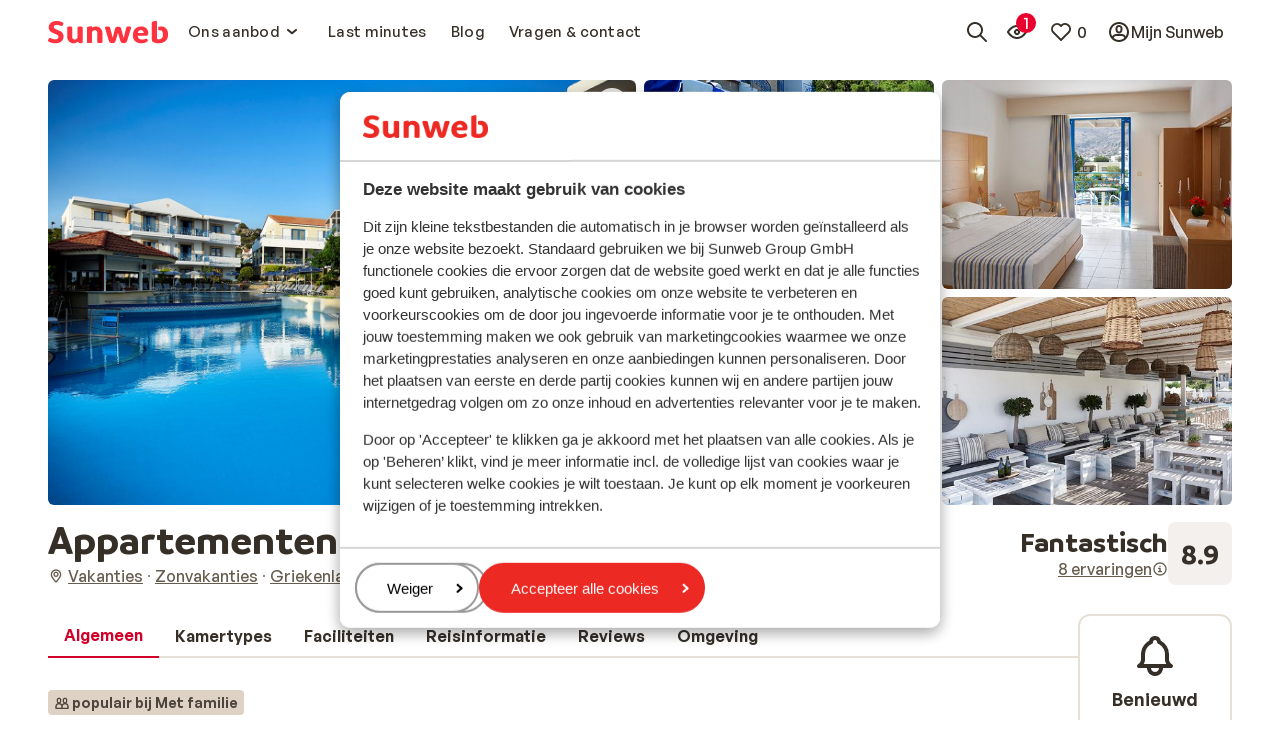

--- FILE ---
content_type: text/html; charset=utf-8
request_url: https://www.sunweb.nl/vakantie/griekenland/rhodos/pefki/appartementen-pefki-island-resort-zomer-2024
body_size: 115491
content:
<!DOCTYPE html><html lang="nl"><head><meta charSet="utf-8"/><meta name="viewport" content="width=device-width"/><title>Appartementen Pefki Island Resort  in Rhodos, Griekenland | Zonvakantie Sunweb</title><meta name="description" content="Appartementen Pefki Island Resort  voordelig boeken bij Sunweb! Zwembad met swim-up poolbar, Strand én centrum op loopafstand, Geschikt voor het hele gezin &amp; Verschillende types appartementen en studio&#x27;s"/><meta name="next-head-count" content="4"/><meta name="robots" content="index,follow"/><link rel="shortcut icon" type="image/x-icon" href="https://www.sunweb.nl/DesignSystem/WebAssets/sunweb/img/favicon.ico"/><link rel="apple-touch-icon" sizes="180x180" href="https://www.sunweb.nl/DesignSystem/WebAssets/sunweb/img/apple-touch-icon.png"/><link rel="icon" type="image/png" sizes="32x32" href="https://www.sunweb.nl/DesignSystem/WebAssets/sunweb/img/favicon-32x32.png"/><link rel="icon" type="image/png" sizes="16x16" href="https://www.sunweb.nl/DesignSystem/WebAssets/sunweb/img/favicon-16x16.png"/><link rel="alternate" hrefLang="da-DK" href="https://www.sunweb.dk/rejser/graekenland/rhodos/pefki/lejligheder-pefki-island-resort"/><link rel="alternate" hrefLang="nl-NL" href="https://www.sunweb.nl/vakantie/griekenland/rhodos/pefki/appartementen-pefki-island-resort-zomer-2024"/><link rel="alternate" hrefLang="sv-SE" href="https://www.sunweb.se/solresor/grekland/rhodos/pefki/apartments-pefki-island-resort-sommar-2024"/><link rel="alternate" hrefLang="x-default" href="https://www.sunweb.nl/vakantie/griekenland/rhodos/pefki/appartementen-pefki-island-resort-zomer-2024"/><meta http-equiv="x-ua-compatible" content="ie=edge"/><link rel="canonical" href="https://www.sunweb.nl/vakantie/griekenland/rhodos/pefki/appartementen-pefki-island-resort-zomer-2024"/><script id="CookieBot" src="https://consent.cookiebot.com/uc.js" data-cbid="b12da673-5633-40f9-8356-18683637c8e0" data-blockingmode="auto" type="text/javascript"></script><script type="text/javascript" id="googleTagManager" data-cookieconsent="ignore">
              function googleTagManagerLoad(w, d, s, l, i) {
              w[l] = w[l] || [];
              w[l].push({ "gtm.start": new Date().getTime(), event: "gtm.js" });
              var f = d.getElementsByTagName(s)[0],
              j = d.createElement(s),
              dl = l != "dataLayer" ? "&l=" + l : "";
              j.async = true;
              j.src = "//www.googletagmanager.com/gtm.js?id=" + i + dl;
              j.addEventListener("load", function () {
              var _ge = document.createEvent("CustomEvent");
              _ge.initCustomEvent("gtm_loaded", true, false, null);
              d.dispatchEvent(_ge);
            });
              f.parentNode.insertBefore(j, f);
            }

              window.addEventListener(
              "load",
              function load() {
              removeEventListener("load", load, false);
              googleTagManagerLoad(
              window,
              document,
              "script",
              "dataLayer",
              "GTM-THS4HQP"
              );
            },
              false
              );
            </script><script id="optimizelyNext" type="text/javascript" src="https://cdn.optimizely.com/js/25766460288.js" async=""></script><script id="newRelicScript" type="text/javascript" src="/scripts/newrelicscriptprod.js"></script><script type="application/ld+json">
                {
                  "@context": "https://schema.org",
                  "@type": "Organization",
                  "name": "sunweb",
                  "url": "https://www.sunweb.nl",
                  "logo": "https://www.sunweb.nl/-/media/sundio/sunwebsplashpage/logo/sunweb-main-logo.ashx"
                }
            </script><script type="application/ld+json">
              {
                "@context": "https://schema.org",
                "@type": "WebSite",
                "name": "sunweb",
                "url": "https://www.sunweb.nl/vakantie/griekenland/rhodos/pefki/appartementen-pefki-island-resort-zomer-2024"
              }
            </script><link rel="preload" href="/_next/static/media/7e112e9319afb191-s.p.woff2" as="font" type="font/woff2" crossorigin="anonymous" data-next-font="size-adjust"/><link rel="preload" href="/_next/static/media/7fb71c0437ca0d52-s.p.woff2" as="font" type="font/woff2" crossorigin="anonymous" data-next-font="size-adjust"/><link rel="preload" href="/_next/static/media/b998917bb85bf538-s.p.woff2" as="font" type="font/woff2" crossorigin="anonymous" data-next-font="size-adjust"/><link rel="preload" href="/_next/static/media/c769b9ad37242ab7-s.p.woff2" as="font" type="font/woff2" crossorigin="anonymous" data-next-font="size-adjust"/><link rel="preload" href="/_next/static/media/bd2e31d9f13a7622-s.p.woff2" as="font" type="font/woff2" crossorigin="anonymous" data-next-font="size-adjust"/><link rel="preload" href="/_next/static/media/52139270d63c2a3f-s.p.woff2" as="font" type="font/woff2" crossorigin="anonymous" data-next-font="size-adjust"/><link rel="preload" href="/_next/static/media/71a464a0355e05ba-s.p.woff2" as="font" type="font/woff2" crossorigin="anonymous" data-next-font="size-adjust"/><link rel="preload" href="/_next/static/media/5618150fe641efc4-s.p.woff2" as="font" type="font/woff2" crossorigin="anonymous" data-next-font="size-adjust"/><link rel="preload" href="/_next/static/media/23195f9249691246-s.p.ttf" as="font" type="font/ttf" crossorigin="anonymous" data-next-font="size-adjust"/><link rel="preload" href="/_next/static/media/e41ce897463c94c4-s.p.ttf" as="font" type="font/ttf" crossorigin="anonymous" data-next-font="size-adjust"/><link rel="preload" href="/_next/static/media/32a0bbcf6968bdca-s.p.ttf" as="font" type="font/ttf" crossorigin="anonymous" data-next-font="size-adjust"/><link rel="preload" href="/_next/static/css/17b149cb5af0b014.css" as="style"/><link rel="stylesheet" href="/_next/static/css/17b149cb5af0b014.css" data-n-g=""/><noscript data-n-css=""></noscript><script defer="" nomodule="" src="/_next/static/chunks/polyfills-42372ed130431b0a.js" data-cookieconsent="ignore"></script><script src="/_next/static/chunks/webpack-a2f8a23a38d402dd.js" defer="" data-cookieconsent="ignore"></script><script src="/_next/static/chunks/framework-baf646e34d2fd69f.js" defer="" data-cookieconsent="ignore"></script><script src="/_next/static/chunks/main-00ceac44271f59a9.js" defer="" data-cookieconsent="ignore"></script><script src="/_next/static/chunks/pages/_app-6628d07dbe1a561c.js" defer="" data-cookieconsent="ignore"></script><script src="/_next/static/chunks/pages/%5B%5B...slug%5D%5D-a9d162141ba7a778.js" defer="" data-cookieconsent="ignore"></script><script src="/_next/static/uniform-build/_buildManifest.js" defer="" data-cookieconsent="ignore"></script><script src="/_next/static/uniform-build/_ssgManifest.js" defer="" data-cookieconsent="ignore"></script><style data-styled="" data-styled-version="6.1.19">.fsCmWI{margin:0;font-family:var(--font-primary, 'General Sans');font-size:15px;line-height:1.5;font-weight:500;letter-spacing:0.3px;}/*!sc*/
.coPzWX{margin:0;font-family:var(--font-primary, 'General Sans');font-size:15px;line-height:1.5;font-weight:600;letter-spacing:0.3px;}/*!sc*/
data-styled.g6[id="sc-f8cfd177-0"]{content:"fsCmWI,coPzWX,"}/*!sc*/
html{line-height:1.15;-webkit-text-size-adjust:100%;}/*!sc*/
body{margin:0;}/*!sc*/
main{display:block;}/*!sc*/
h1{font-size:2em;margin:0.67em 0;}/*!sc*/
hr{box-sizing:content-box;height:0;overflow:visible;}/*!sc*/
pre{font-family:monospace,monospace;font-size:1em;}/*!sc*/
a{background-color:transparent;}/*!sc*/
abbr[title]{border-bottom:none;text-decoration:underline;text-decoration:underline dotted;}/*!sc*/
b,strong{font-weight:bolder;}/*!sc*/
code,kbd,samp{font-family:monospace,monospace;font-size:1em;}/*!sc*/
small{font-size:80%;}/*!sc*/
sub,sup{font-size:75%;line-height:0;position:relative;vertical-align:baseline;}/*!sc*/
sub{bottom:-0.25em;}/*!sc*/
sup{top:-0.5em;}/*!sc*/
img{border-style:none;}/*!sc*/
button,input,optgroup,select,textarea{font-family:inherit;font-size:100%;line-height:1.15;margin:0;}/*!sc*/
button,input{overflow:visible;}/*!sc*/
button,select{text-transform:none;}/*!sc*/
button,[type="button"],[type="reset"],[type="submit"]{-webkit-appearance:button;}/*!sc*/
button::-moz-focus-inner,[type="button"]::-moz-focus-inner,[type="reset"]::-moz-focus-inner,[type="submit"]::-moz-focus-inner{border-style:none;padding:0;}/*!sc*/
button:-moz-focusring,[type="button"]:-moz-focusring,[type="reset"]:-moz-focusring,[type="submit"]:-moz-focusring{outline:1px dotted ButtonText;}/*!sc*/
fieldset{padding:0.35em 0.75em 0.625em;}/*!sc*/
legend{box-sizing:border-box;color:inherit;display:table;max-width:100%;padding:0;white-space:normal;}/*!sc*/
progress{vertical-align:baseline;}/*!sc*/
textarea{overflow:auto;}/*!sc*/
[type="checkbox"],[type="radio"]{box-sizing:border-box;padding:0;}/*!sc*/
[type="number"]::-webkit-inner-spin-button,[type="number"]::-webkit-outer-spin-button{height:auto;}/*!sc*/
[type="search"]{-webkit-appearance:textfield;outline-offset:-2px;}/*!sc*/
[type="search"]::-webkit-search-decoration{-webkit-appearance:none;}/*!sc*/
::-webkit-file-upload-button{-webkit-appearance:button;font:inherit;}/*!sc*/
details{display:block;}/*!sc*/
summary{display:list-item;}/*!sc*/
template{display:none;}/*!sc*/
[hidden]{display:none;}/*!sc*/
*{box-sizing:border-box;}/*!sc*/
*::before,*::after{box-sizing:border-box;}/*!sc*/
button{background:none;border:none;color:inherit;padding:0;}/*!sc*/
button:not(:disabled){cursor:pointer;}/*!sc*/
button,[type="button"],[type="reset"],[type="submit"]{-webkit-appearance:none;appearance:none;}/*!sc*/
select{-webkit-appearance:none;appearance:none;}/*!sc*/
a{color:#362F2F;}/*!sc*/
a:hover{color:#EA2934;}/*!sc*/
.c-favorite-collector{padding-right:0;}/*!sc*/
.c-favorite-collector:after{content:none;}/*!sc*/
data-styled.g21[id="sc-global-gVryfS1"]{content:"sc-global-gVryfS1,"}/*!sc*/
.jgzfFm{fill:none;}/*!sc*/
.jgzfFm>path{fill:#ff333f;}/*!sc*/
data-styled.g32[id="sc-3d8dba41-0"]{content:"jgzfFm,"}/*!sc*/
.dkXhpg{display:inline-flex;flex-shrink:0;}/*!sc*/
.dkXhpg>svg{height:24px;width:24px;}/*!sc*/
.dAOxFM{display:inline-flex;flex-shrink:0;}/*!sc*/
.dAOxFM>svg{height:16px;width:16px;}/*!sc*/
.eCCnCn{display:inline-flex;flex-shrink:0;}/*!sc*/
.eCCnCn>svg{height:24px;width:24px;}/*!sc*/
.eCCnCn>svg{height:initial;width:100%;}/*!sc*/
.amjIQ{display:inline-flex;flex-shrink:0;}/*!sc*/
.amjIQ>svg{height:32px;width:32px;}/*!sc*/
.idAisA{display:inline-flex;flex-shrink:0;}/*!sc*/
.idAisA>svg{height:20px;width:20px;}/*!sc*/
data-styled.g126[id="sc-46487314-0"]{content:"dkXhpg,dAOxFM,eCCnCn,amjIQ,idAisA,"}/*!sc*/
.kZYEpn{border:none;text-decoration:none;display:inline-flex;align-items:center;justify-content:center;height:fit-content;position:relative;padding-top:4px;padding-bottom:4px;padding-right:8px;padding-left:8px;min-height:24px;border-radius:12px;color:#352F28;padding-right:0;padding-left:0;}/*!sc*/
.kZYEpn >*:not(.sc-26c821ed-0){visibility:visible;}/*!sc*/
.kZYEpn >*+*{margin-left:4px;}/*!sc*/
.kZYEpn:focus-visible{outline:2px solid #2871E7;outline-offset:2px;}/*!sc*/
.kZYEpn .sc-8eff9651-0{font-family:var(--typography-primitives-body-s-bold-flat-font-family),Arial,sans-serif;font-size:var(--typography-primitives-body-s-bold-flat-font-size);line-height:var(--typography-primitives-body-s-bold-flat-line-height);font-weight:var(--typography-primitives-body-s-bold-flat-font-weight);letter-spacing:var(--typography-primitives-body-s-bold-flat-letter-spacing);}/*!sc*/
.kZYEpn .sc-46487314-1:not(.sc-26c821ed-0)>svg{height:16px;width:16px;}/*!sc*/
.kZYEpn .sc-8eff9651-0{padding-right:0;padding-left:0;}/*!sc*/
.kZYEpn:hover{color:#1E1B18;}/*!sc*/
.hgpiGn{border:none;text-decoration:none;display:inline-flex;align-items:center;justify-content:center;height:fit-content;position:relative;padding-top:8px;padding-bottom:8px;padding-right:16px;padding-left:16px;min-height:44px;border-radius:24px;color:#D20029;padding-right:0;padding-left:0;}/*!sc*/
.hgpiGn >*:not(.sc-26c821ed-0){visibility:visible;}/*!sc*/
.hgpiGn >*+*{margin-left:4px;}/*!sc*/
.hgpiGn:focus-visible{outline:2px solid #2871E7;outline-offset:2px;}/*!sc*/
.hgpiGn .sc-8eff9651-0{font-family:var(--typography-primitives-body-m-bold-tight-font-family),Arial,sans-serif;font-size:var(--typography-primitives-body-m-bold-tight-font-size);line-height:var(--typography-primitives-body-m-bold-tight-line-height);font-weight:var(--typography-primitives-body-m-bold-tight-font-weight);letter-spacing:var(--typography-primitives-body-m-bold-tight-letter-spacing);padding-left:4px;padding-right:4px;}/*!sc*/
.hgpiGn .sc-46487314-1:not(.sc-26c821ed-0)>svg{height:24px;width:24px;}/*!sc*/
.hgpiGn .sc-8eff9651-0{padding-right:0;padding-left:0;}/*!sc*/
.hgpiGn:hover{color:#A5001E;}/*!sc*/
.hOstCM{border:none;text-decoration:none;display:inline-flex;align-items:center;justify-content:center;height:fit-content;position:relative;padding-top:8px;padding-bottom:8px;padding-right:16px;padding-left:16px;min-height:44px;border-radius:24px;color:#352F28;padding-right:0;padding-left:0;}/*!sc*/
.hOstCM >*:not(.sc-26c821ed-0){visibility:visible;}/*!sc*/
.hOstCM >*+*{margin-left:4px;}/*!sc*/
.hOstCM:focus-visible{outline:2px solid #2871E7;outline-offset:2px;}/*!sc*/
.hOstCM .sc-8eff9651-0{font-family:var(--typography-primitives-body-m-bold-tight-font-family),Arial,sans-serif;font-size:var(--typography-primitives-body-m-bold-tight-font-size);line-height:var(--typography-primitives-body-m-bold-tight-line-height);font-weight:var(--typography-primitives-body-m-bold-tight-font-weight);letter-spacing:var(--typography-primitives-body-m-bold-tight-letter-spacing);padding-left:4px;padding-right:4px;}/*!sc*/
.hOstCM .sc-46487314-1:not(.sc-26c821ed-0)>svg{height:24px;width:24px;}/*!sc*/
.hOstCM .sc-8eff9651-0{padding-right:0;padding-left:0;}/*!sc*/
.hOstCM:hover{color:#1E1B18;}/*!sc*/
.iaBikr{border:none;text-decoration:none;display:inline-flex;align-items:center;justify-content:center;height:fit-content;position:relative;padding-top:8px;padding-bottom:8px;padding-right:16px;padding-left:16px;min-height:44px;border-radius:24px;border:2px solid #D20029;color:#D20029;}/*!sc*/
.iaBikr >*:not(.sc-26c821ed-0){visibility:visible;}/*!sc*/
.iaBikr >*+*{margin-left:4px;}/*!sc*/
.iaBikr:focus-visible{outline:2px solid #2871E7;outline-offset:2px;}/*!sc*/
.iaBikr .sc-8eff9651-0{font-family:var(--typography-primitives-body-m-bold-tight-font-family),Arial,sans-serif;font-size:var(--typography-primitives-body-m-bold-tight-font-size);line-height:var(--typography-primitives-body-m-bold-tight-line-height);font-weight:var(--typography-primitives-body-m-bold-tight-font-weight);letter-spacing:var(--typography-primitives-body-m-bold-tight-letter-spacing);padding-left:4px;padding-right:4px;}/*!sc*/
.iaBikr .sc-46487314-1:not(.sc-26c821ed-0)>svg{height:24px;width:24px;}/*!sc*/
.iaBikr:hover{border-color:#A5001E;color:#A5001E;}/*!sc*/
.AQVEW{border:none;text-decoration:none;display:inline-flex;align-items:center;justify-content:center;height:fit-content;position:relative;padding-top:8px;padding-bottom:8px;padding-right:16px;padding-left:16px;min-height:44px;border-radius:24px;background-color:#E9002E;color:#FFFFFF;}/*!sc*/
.AQVEW >*:not(.sc-26c821ed-0){visibility:visible;}/*!sc*/
.AQVEW >*+*{margin-left:4px;}/*!sc*/
.AQVEW:focus-visible{outline:2px solid #2871E7;outline-offset:2px;}/*!sc*/
.AQVEW .sc-8eff9651-0{font-family:var(--typography-primitives-body-m-bold-tight-font-family),Arial,sans-serif;font-size:var(--typography-primitives-body-m-bold-tight-font-size);line-height:var(--typography-primitives-body-m-bold-tight-line-height);font-weight:var(--typography-primitives-body-m-bold-tight-font-weight);letter-spacing:var(--typography-primitives-body-m-bold-tight-letter-spacing);padding-left:4px;padding-right:4px;}/*!sc*/
.AQVEW .sc-46487314-1:not(.sc-26c821ed-0)>svg{height:24px;width:24px;}/*!sc*/
.AQVEW:hover{background-color:#D20029;color:#FFFFFF;}/*!sc*/
data-styled.g135[id="sc-26c821ed-1"]{content:"kZYEpn,hgpiGn,hOstCM,iaBikr,AQVEW,"}/*!sc*/
.imkITY{display:flex;flex-direction:column;align-items:flex-start;width:20px;}/*!sc*/
data-styled.g151[id="sc-9a4afeee-0"]{content:"imkITY,"}/*!sc*/
.dzNbHC{margin-left:auto;margin-right:auto;max-width:1440px;padding-left:16px;padding-right:16px;}/*!sc*/
@media (min-width: 641px){.dzNbHC{padding-left:32px;padding-right:32px;}}/*!sc*/
@media (min-width: 1008px){.dzNbHC{padding-left:48px;padding-right:48px;}}/*!sc*/
.iOSvQS{margin-left:auto;margin-right:auto;max-width:1440px;overflow-x:hidden;padding:0;max-width:unset;}/*!sc*/
data-styled.g217[id="sc-660c4651-0"]{content:"dzNbHC,iOSvQS,"}/*!sc*/
.gEFuUz{padding:12px;border-radius:6px;min-height:44px;background-color:#FFFFFF;border:2px solid #E7E0D7;}/*!sc*/
@media (min-width: 641px){.gEFuUz{padding:16px;min-height:48px;}}/*!sc*/
data-styled.g218[id="sc-3ce91480-0"]{content:"gEFuUz,"}/*!sc*/
.bXhLGq{max-width:720px;color:#352F28;font-family:var(--typography-primitives-body-m-regular-snug-font-family),Arial,sans-serif;font-size:var(--typography-primitives-body-m-regular-snug-font-size);line-height:var(--typography-primitives-body-m-regular-snug-line-height);font-weight:var(--typography-primitives-body-m-regular-snug-font-weight);letter-spacing:var(--typography-primitives-body-m-regular-snug-letter-spacing);text-align:left;}/*!sc*/
.bXhLGq table{border-collapse:collapse;width:100%;}/*!sc*/
.bXhLGq tr:first-of-type th{border-top:2px solid #E7E0D7;}/*!sc*/
.bXhLGq h1{margin-top:0;margin-bottom:0;font-family:var(--typography-primitives-display-e-regular-font-family),Arial,sans-serif;font-size:var(--typography-primitives-display-e-regular-font-size);line-height:var(--typography-primitives-display-e-regular-line-height);font-weight:var(--typography-primitives-display-e-regular-font-weight);letter-spacing:var(--typography-primitives-display-e-regular-letter-spacing);}/*!sc*/
.bXhLGq h1:last-child{margin-bottom:0;}/*!sc*/
@media (min-width: 641px){.bXhLGq h1{font-family:var(--typography-primitives-display-d-regular-font-family),Arial,sans-serif;font-size:var(--typography-primitives-display-d-regular-font-size);line-height:var(--typography-primitives-display-d-regular-line-height);font-weight:var(--typography-primitives-display-d-regular-font-weight);letter-spacing:var(--typography-primitives-display-d-regular-letter-spacing);}}/*!sc*/
@media (min-width: 1008px){.bXhLGq h1{font-family:var(--typography-primitives-display-c-regular-font-family),Arial,sans-serif;font-size:var(--typography-primitives-display-c-regular-font-size);line-height:var(--typography-primitives-display-c-regular-line-height);font-weight:var(--typography-primitives-display-c-regular-font-weight);letter-spacing:var(--typography-primitives-display-c-regular-letter-spacing);}}/*!sc*/
.bXhLGq h2{margin-top:0;margin-bottom:0;font-family:var(--typography-primitives-display-f-regular-font-family),Arial,sans-serif;font-size:var(--typography-primitives-display-f-regular-font-size);line-height:var(--typography-primitives-display-f-regular-line-height);font-weight:var(--typography-primitives-display-f-regular-font-weight);letter-spacing:var(--typography-primitives-display-f-regular-letter-spacing);}/*!sc*/
.bXhLGq h2:last-child{margin-bottom:0;}/*!sc*/
@media (min-width: 641px){.bXhLGq h2{font-family:var(--typography-primitives-display-e-regular-font-family),Arial,sans-serif;font-size:var(--typography-primitives-display-e-regular-font-size);line-height:var(--typography-primitives-display-e-regular-line-height);font-weight:var(--typography-primitives-display-e-regular-font-weight);letter-spacing:var(--typography-primitives-display-e-regular-letter-spacing);}}/*!sc*/
@media (min-width: 1008px){.bXhLGq h2{font-family:var(--typography-primitives-display-d-regular-font-family),Arial,sans-serif;font-size:var(--typography-primitives-display-d-regular-font-size);line-height:var(--typography-primitives-display-d-regular-line-height);font-weight:var(--typography-primitives-display-d-regular-font-weight);letter-spacing:var(--typography-primitives-display-d-regular-letter-spacing);}}/*!sc*/
.bXhLGq h3{margin-top:0;margin-bottom:0;font-family:var(--typography-primitives-display-g-regular-font-family),Arial,sans-serif;font-size:var(--typography-primitives-display-g-regular-font-size);line-height:var(--typography-primitives-display-g-regular-line-height);font-weight:var(--typography-primitives-display-g-regular-font-weight);letter-spacing:var(--typography-primitives-display-g-regular-letter-spacing);}/*!sc*/
.bXhLGq h3:last-child{margin-bottom:0;}/*!sc*/
@media (min-width: 641px){.bXhLGq h3{font-family:var(--typography-primitives-display-f-regular-font-family),Arial,sans-serif;font-size:var(--typography-primitives-display-f-regular-font-size);line-height:var(--typography-primitives-display-f-regular-line-height);font-weight:var(--typography-primitives-display-f-regular-font-weight);letter-spacing:var(--typography-primitives-display-f-regular-letter-spacing);}}/*!sc*/
@media (min-width: 1008px){.bXhLGq h3{font-family:var(--typography-primitives-display-e-regular-font-family),Arial,sans-serif;font-size:var(--typography-primitives-display-e-regular-font-size);line-height:var(--typography-primitives-display-e-regular-line-height);font-weight:var(--typography-primitives-display-e-regular-font-weight);letter-spacing:var(--typography-primitives-display-e-regular-letter-spacing);}}/*!sc*/
.bXhLGq h4{margin-top:0;margin-bottom:0;font-family:var(--typography-primitives-display-h-regular-font-family),Arial,sans-serif;font-size:var(--typography-primitives-display-h-regular-font-size);line-height:var(--typography-primitives-display-h-regular-line-height);font-weight:var(--typography-primitives-display-h-regular-font-weight);letter-spacing:var(--typography-primitives-display-h-regular-letter-spacing);}/*!sc*/
.bXhLGq h4:last-child{margin-bottom:0;}/*!sc*/
@media (min-width: 641px){.bXhLGq h4{font-family:var(--typography-primitives-display-g-regular-font-family),Arial,sans-serif;font-size:var(--typography-primitives-display-g-regular-font-size);line-height:var(--typography-primitives-display-g-regular-line-height);font-weight:var(--typography-primitives-display-g-regular-font-weight);letter-spacing:var(--typography-primitives-display-g-regular-letter-spacing);}}/*!sc*/
@media (min-width: 1008px){.bXhLGq h4{font-family:var(--typography-primitives-display-f-regular-font-family),Arial,sans-serif;font-size:var(--typography-primitives-display-f-regular-font-size);line-height:var(--typography-primitives-display-f-regular-line-height);font-weight:var(--typography-primitives-display-f-regular-font-weight);letter-spacing:var(--typography-primitives-display-f-regular-letter-spacing);}}/*!sc*/
.bXhLGq h5{margin-top:0;margin-bottom:0;font-family:var(--typography-primitives-display-i-regular-font-family),Arial,sans-serif;font-size:var(--typography-primitives-display-i-regular-font-size);line-height:var(--typography-primitives-display-i-regular-line-height);font-weight:var(--typography-primitives-display-i-regular-font-weight);letter-spacing:var(--typography-primitives-display-i-regular-letter-spacing);}/*!sc*/
.bXhLGq h5:last-child{margin-bottom:0;}/*!sc*/
@media (min-width: 641px){.bXhLGq h5{font-family:var(--typography-primitives-display-h-regular-font-family),Arial,sans-serif;font-size:var(--typography-primitives-display-h-regular-font-size);line-height:var(--typography-primitives-display-h-regular-line-height);font-weight:var(--typography-primitives-display-h-regular-font-weight);letter-spacing:var(--typography-primitives-display-h-regular-letter-spacing);}}/*!sc*/
@media (min-width: 1008px){.bXhLGq h5{font-family:var(--typography-primitives-display-g-regular-font-family),Arial,sans-serif;font-size:var(--typography-primitives-display-g-regular-font-size);line-height:var(--typography-primitives-display-g-regular-line-height);font-weight:var(--typography-primitives-display-g-regular-font-weight);letter-spacing:var(--typography-primitives-display-g-regular-letter-spacing);}}/*!sc*/
.bXhLGq h6{margin-top:0;margin-bottom:0;font-family:var(--typography-primitives-display-j-regular-font-family),Arial,sans-serif;font-size:var(--typography-primitives-display-j-regular-font-size);line-height:var(--typography-primitives-display-j-regular-line-height);font-weight:var(--typography-primitives-display-j-regular-font-weight);letter-spacing:var(--typography-primitives-display-j-regular-letter-spacing);}/*!sc*/
.bXhLGq h6:last-child{margin-bottom:0;}/*!sc*/
@media (min-width: 641px){.bXhLGq h6{font-family:var(--typography-primitives-display-i-regular-font-family),Arial,sans-serif;font-size:var(--typography-primitives-display-i-regular-font-size);line-height:var(--typography-primitives-display-i-regular-line-height);font-weight:var(--typography-primitives-display-i-regular-font-weight);letter-spacing:var(--typography-primitives-display-i-regular-letter-spacing);}}/*!sc*/
@media (min-width: 1008px){.bXhLGq h6{font-family:var(--typography-primitives-display-h-regular-font-family),Arial,sans-serif;font-size:var(--typography-primitives-display-h-regular-font-size);line-height:var(--typography-primitives-display-h-regular-line-height);font-weight:var(--typography-primitives-display-h-regular-font-weight);letter-spacing:var(--typography-primitives-display-h-regular-letter-spacing);}}/*!sc*/
.bXhLGq td{border-bottom:2px solid #E7E0D7;padding:10px;font-family:var(--typography-primitives-body-s-regular-snug-font-family),Arial,sans-serif;font-size:var(--typography-primitives-body-s-regular-snug-font-size);line-height:var(--typography-primitives-body-s-regular-snug-line-height);font-weight:var(--typography-primitives-body-s-regular-snug-font-weight);letter-spacing:var(--typography-primitives-body-s-regular-snug-letter-spacing);}/*!sc*/
.bXhLGq th{border-bottom:2px solid #E7E0D7;padding:10px;font-family:var(--typography-primitives-body-s-regular-snug-font-family),Arial,sans-serif;font-size:var(--typography-primitives-body-s-regular-snug-font-size);line-height:var(--typography-primitives-body-s-regular-snug-line-height);font-weight:var(--typography-primitives-body-s-regular-snug-font-weight);letter-spacing:var(--typography-primitives-body-s-regular-snug-letter-spacing);}/*!sc*/
.bXhLGq ul{margin-top:0;}/*!sc*/
.bXhLGq ul:last-child{margin-bottom:0;}/*!sc*/
.bXhLGq a:focus-visible{outline:2px solid #2871E7;outline-offset:0px;}/*!sc*/
.bXhLGq>*:first-child,.bXhLGq>div:first-of-type>*:first-child{margin-top:0;}/*!sc*/
.bXhLGq>*:last-child,.bXhLGq>div:last-of-type>*:last-child{margin-bottom:0;}/*!sc*/
data-styled.g234[id="sc-9ce5877d-0"]{content:"bXhLGq,"}/*!sc*/
.embsQq{animation-name:jBPXGM;animation-duration:2s;animation-iteration-count:infinite;animation-timing-function:linear;background:#E7E0D7;}/*!sc*/
data-styled.g241[id="sc-7537f0ff-0"]{content:"embsQq,"}/*!sc*/
.iIPRob .sc-4890d010-2{padding:16px;}/*!sc*/
data-styled.g348[id="sc-4890d010-6"]{content:"iIPRob,"}/*!sc*/
.HLdmd{align-items:center;display:flex;list-style:none;margin:0;padding:0;margin-left:8px;}/*!sc*/
data-styled.g361[id="sc-6c9550f2-0"]{content:"HLdmd,"}/*!sc*/
.iArpJX{scroll-margin-top:80px;}/*!sc*/
data-styled.g416[id="sc-ab868e3e-0"]{content:"iArpJX,"}/*!sc*/
.whCUo{font-family:var(--typography-primitives-body-l-bold-tight-font-family),Arial,sans-serif;font-size:var(--typography-primitives-body-l-bold-tight-font-size);line-height:var(--typography-primitives-body-l-bold-tight-line-height);font-weight:var(--typography-primitives-body-l-bold-tight-font-weight);letter-spacing:var(--typography-primitives-body-l-bold-tight-letter-spacing);font-weight:600;position:relative;margin-top:6px;margin-bottom:6px;text-align:center;}/*!sc*/
data-styled.g452[id="sc-badce92a-1"]{content:"whCUo,"}/*!sc*/
.jaermS{--min-section-size:275px;--gap:48px;display:grid;gap:var(--gap);grid-gap:var(--gap);grid-template-columns:repeat(auto-fit,minmax(var(--min-section-size),1fr));}/*!sc*/
@media (min-width: 641px){.jaermS{--gap:32px;}}/*!sc*/
@media (min-width: 1008px){.jaermS{grid-template-columns:repeat(3,1fr);}}/*!sc*/
.jaermS:last-of-type{justify-items:center;}/*!sc*/
.jaermS:last-of-type .sc-badce92a-0:last-of-type{grid-column:1/-1;}/*!sc*/
@media (min-width: 1008px){.jaermS:last-of-type{justify-items:unset;}.jaermS:last-of-type .sc-badce92a-0:last-of-type{grid-column:auto;}}/*!sc*/
data-styled.g455[id="sc-c6b50888-0"]{content:"jaermS,"}/*!sc*/
.kqzjSx{width:100%;min-height:32px;display:flex;flex-direction:row;flex-wrap:wrap;align-items:center;justify-content:center;gap:16px;}/*!sc*/
data-styled.g456[id="sc-24a06c32-0"]{content:"kqzjSx,"}/*!sc*/
.hoXjhC{color:#675D4F;text-decoration:none;font-family:var(--typography-primitives-body-m-regular-tight-font-family),Arial,sans-serif;font-size:var(--typography-primitives-body-m-regular-tight-font-size);line-height:var(--typography-primitives-body-m-regular-tight-line-height);font-weight:var(--typography-primitives-body-m-regular-tight-font-weight);letter-spacing:var(--typography-primitives-body-m-regular-tight-letter-spacing);}/*!sc*/
data-styled.g457[id="sc-24a06c32-1"]{content:"hoXjhC,"}/*!sc*/
.kRiaku{display:flex;justify-content:center;text-align:center;flex-direction:column;gap:8px;color:inherit;list-style:none;margin:0;padding:0;}/*!sc*/
.hfBBXW{display:flex;justify-content:center;text-align:center;flex-direction:row;gap:48px;color:inherit;list-style:none;margin:0;padding:0;}/*!sc*/
.hfBCgN{display:flex;justify-content:center;text-align:center;flex-direction:row;gap:16px;color:inherit;list-style:none;margin:0;padding:0;}/*!sc*/
.cXFpNq{display:flex;justify-content:center;text-align:center;flex-direction:row;gap:4px;color:inherit;list-style:none;margin:0;padding:0;}/*!sc*/
data-styled.g458[id="sc-d18f8c02-0"]{content:"kRiaku,hfBBXW,hfBCgN,cXFpNq,"}/*!sc*/
.gFlcXs{text-decoration:none;font-family:var(--typography-primitives-body-m-regular-snug-font-family),Arial,sans-serif;font-size:var(--typography-primitives-body-m-regular-snug-font-size);line-height:var(--typography-primitives-body-m-regular-snug-line-height);font-weight:var(--typography-primitives-body-m-regular-snug-font-weight);letter-spacing:var(--typography-primitives-body-m-regular-snug-letter-spacing);}/*!sc*/
data-styled.g459[id="sc-d18f8c02-1"]{content:"gFlcXs,"}/*!sc*/
.fgkwNk{position:relative;}/*!sc*/
data-styled.g460[id="sc-d18f8c02-2"]{content:"fgkwNk,"}/*!sc*/
.heKrck{display:flex;flex-direction:column;gap:16px;}/*!sc*/
data-styled.g461[id="sc-4841380d-0"]{content:"heKrck,"}/*!sc*/
.hVnAZy .sc-badce92a-3{display:none;}/*!sc*/
.hVnAZy .sc-46487314-1>svg{height:40px;width:40px;}/*!sc*/
@media (min-width: 641px){.hVnAZy .sc-badce92a-3{display:block;}.hVnAZy .sc-d18f8c02-0{gap:24px;}.hVnAZy .sc-46487314-1>svg{height:24px;width:24px;}}/*!sc*/
data-styled.g462[id="sc-4841380d-1"]{content:"hVnAZy,"}/*!sc*/
.dLXspF{height:auto;max-height:48px;max-width:100%;width:auto;}/*!sc*/
data-styled.g463[id="sc-4841380d-2"]{content:"dLXspF,"}/*!sc*/
.coYAZU{height:24px;max-height:48px;max-width:100%;width:auto;}/*!sc*/
data-styled.g464[id="sc-4841380d-3"]{content:"coYAZU,"}/*!sc*/
.hAwwPa{display:flex;justify-content:center;}/*!sc*/
data-styled.g465[id="sc-4841380d-4"]{content:"hAwwPa,"}/*!sc*/
.MqxLg{display:flex;justify-content:center;flex-wrap:wrap;}/*!sc*/
.MqxLg .sc-badce92a-3{text-align:center;}/*!sc*/
data-styled.g467[id="sc-4841380d-6"]{content:"MqxLg,"}/*!sc*/
.eznQrJ{padding-top:16px;padding-bottom:16px;}/*!sc*/
data-styled.g468[id="sc-26c911ed-0"]{content:"eznQrJ,"}/*!sc*/
.gCEpci{background-color:#E7E0D7;}/*!sc*/
@media (min-width: 641px){.gCEpci{background-color:initial;}}/*!sc*/
data-styled.g469[id="sc-26c911ed-1"]{content:"gCEpci,"}/*!sc*/
.gCnEAu{border-radius:12px;background-color:#E7E0D7;padding:16px;}/*!sc*/
@media (min-width: 641px){.gCnEAu{padding-left:32px;padding-right:32px;}}/*!sc*/
data-styled.g470[id="sc-26c911ed-2"]{content:"gCnEAu,"}/*!sc*/
.eHwVmt{width:100%;border-top:2px solid #D5C4AC;margin:16px auto;}/*!sc*/
data-styled.g471[id="sc-26c911ed-3"]{content:"eHwVmt,"}/*!sc*/
.kCqPou{display:flex;align-items:center;max-height:40px;min-height:40px;padding:12px;background:none;border:none;border-radius:20px;cursor:pointer;color:#352F28;text-decoration:none;}/*!sc*/
.kCqPou .sc-8eff9651-0{font-family:var(--typography-primitives-body-m-regular-tight-font-family),Arial,sans-serif;font-size:var(--typography-primitives-body-m-regular-tight-font-size);line-height:var(--typography-primitives-body-m-regular-tight-line-height);font-weight:var(--typography-primitives-body-m-regular-tight-font-weight);letter-spacing:var(--typography-primitives-body-m-regular-tight-letter-spacing);}/*!sc*/
.kCqPou:hover{background:#E7E0D7;color:inherit;text-decoration:none;}/*!sc*/
.kCqPou:active{background:#DED2C4;color:inherit;text-decoration:none;}/*!sc*/
.kCqPou:focus-visible{outline:2px solid #2871E7;outline-offset:2px;}/*!sc*/
data-styled.g473[id="sc-cd273674-0"]{content:"kCqPou,"}/*!sc*/
.dZlYrM{gap:4px;padding-left:8px;padding-right:8px;min-width:40px;justify-content:center;}/*!sc*/
.dZlYrM .sc-8eff9651-0{display:none;}/*!sc*/
.dZlYrM[data-state='open']{background:#DED2C4;}/*!sc*/
@media (min-width:641px){.dZlYrM .sc-8eff9651-0{display:inline;}}/*!sc*/
data-styled.g474[id="sc-2718f000-0"]{content:"dZlYrM,"}/*!sc*/
.gLuBlx{z-index:1500;}/*!sc*/
data-styled.g486[id="sc-2718f000-12"]{content:"gLuBlx,"}/*!sc*/
.bpTEWo [data-radix-popper-content-wrapper]{z-index:99!important;}/*!sc*/
data-styled.g491[id="sc-24461219-0"]{content:"bpTEWo,"}/*!sc*/
@media (max-width:640px){.fstZJp .sc-4890d010-2{overflow-y:hidden;}}/*!sc*/
@media (min-width: 641px){.fstZJp{width:380px!important;}}/*!sc*/
data-styled.g492[id="sc-24461219-1"]{content:"fstZJp,"}/*!sc*/
.iZlwWV{position:relative;padding:8px;}/*!sc*/
.iZlwWV .sc-805795c6-0{color:#FFFFFF;background-color:#E9002E;position:absolute;top:1px;right:1px;width:20px;height:20px;min-width:20px;}/*!sc*/
data-styled.g493[id="sc-24461219-2"]{content:"iZlwWV,"}/*!sc*/
.gZzGLk{width:40px;height:40px;position:relative;padding:8px;border-radius:24px;background:none;border:none;display:flex;align-items:center;cursor:pointer;}/*!sc*/
.gZzGLk:hover{color:#352F28;background:#E7E0D7;}/*!sc*/
.gZzGLk[data-state='open']{background:#DED2C4;}/*!sc*/
data-styled.g494[id="sc-24461219-3"]{content:"gZzGLk,"}/*!sc*/
.hABLdi .sc-8eff9651-0{pointer-events:none;font-family:var(--typography-primitives-body-l-bold-tight-font-family),Arial,sans-serif;font-size:var(--typography-primitives-body-l-bold-tight-font-size);line-height:var(--typography-primitives-body-l-bold-tight-line-height);font-weight:var(--typography-primitives-body-l-bold-tight-font-weight);letter-spacing:var(--typography-primitives-body-l-bold-tight-letter-spacing);}/*!sc*/
.hABLdi .sc-46487314-1{margin-right:4px;}/*!sc*/
data-styled.g519[id="sc-c81ff9cd-0"]{content:"hABLdi,"}/*!sc*/
.bYCMPH[data-state='open']{background:#E7E0D7;}/*!sc*/
.bYCMPH[data-state='open'] .sc-46487314-1{transform:rotate(180deg);}/*!sc*/
.bYCMPH[data-state]+div{display:none;}/*!sc*/
.bYCMPH:focus-visible{outline:2px solid #2871E7;outline-offset:-2px;}/*!sc*/
data-styled.g521[id="sc-c8097f7d-0"]{content:"bYCMPH,"}/*!sc*/
.fhxwiM{max-height:80vh;}/*!sc*/
data-styled.g523[id="sc-802d0289-0"]{content:"fhxwiM,"}/*!sc*/
.eWkHKs{align-items:stretch;display:flex;}/*!sc*/
data-styled.g524[id="sc-802d0289-1"]{content:"eWkHKs,"}/*!sc*/
.bRQcIE{background:#F3F0ED;border-right:1px solid #E7E0D7;height:100%;margin:0;padding:24px 40px 24px 24px;}/*!sc*/
@media (min-width:1008px){.bRQcIE{padding-left:calc((100vw - 1440px + 24px) / 2);}}/*!sc*/
.bRQcIE >*~*{margin-top:8px;}/*!sc*/
data-styled.g525[id="sc-802d0289-2"]{content:"bRQcIE,"}/*!sc*/
.iWjENC{align-items:baseline;display:flex;white-space:nowrap;}/*!sc*/
.iWjENC>*:first-child{padding:8px 24px;}/*!sc*/
.iWjENC:hover .sc-c8097f7d-1{background:#E7E0D7;}/*!sc*/
.iWjENC .sc-f8cfd177-0{text-align:left;}/*!sc*/
data-styled.g526[id="sc-802d0289-3"]{content:"iWjENC,"}/*!sc*/
.fXKVnq{align-items:stretch;display:flex;width:100%;}/*!sc*/
data-styled.g527[id="sc-802d0289-4"]{content:"fXKVnq,"}/*!sc*/
.idRIXp>:not([id$='']){display:none;}/*!sc*/
data-styled.g528[id="sc-802d0289-5"]{content:"idRIXp,"}/*!sc*/
.iWdWMS{height:100%;}/*!sc*/
data-styled.g529[id="sc-10b4bed0-0"]{content:"iWdWMS,"}/*!sc*/
.gAifsg>:not([id$='']){display:none;}/*!sc*/
data-styled.g530[id="sc-10b4bed0-1"]{content:"gAifsg,"}/*!sc*/
.hxVylo{display:flex;height:100%;}/*!sc*/
data-styled.g531[id="sc-10b4bed0-2"]{content:"hxVylo,"}/*!sc*/
.gahaOf{background:#F3F0ED;border-right:1px solid #E7E0D7;padding:24px 0;}/*!sc*/
.gahaOf >.sc-f8cfd177-0{display:block;padding:8px 24px;}/*!sc*/
data-styled.g532[id="sc-10b4bed0-3"]{content:"gahaOf,"}/*!sc*/
.hNOesH{list-style:none;margin:0;min-width:250px;padding:0;}/*!sc*/
.hNOesH >*>.sc-c81ff9cd-1{width:100%;}/*!sc*/
.hNOesH .sc-c8097f7d-1,.hNOesH .sc-cd273674-0{border-radius:0;width:100%;}/*!sc*/
data-styled.g533[id="sc-10b4bed0-4"]{content:"hNOesH,"}/*!sc*/
.eRwHRa{padding:24px 0;width:-webkit-fill-available;}/*!sc*/
.eRwHRa h3{display:block;padding:8px 24px;}/*!sc*/
data-styled.g534[id="sc-10b4bed0-5"]{content:"eRwHRa,"}/*!sc*/
.jEQdEg>*{width:100%;}/*!sc*/
data-styled.g535[id="sc-7a16f026-0"]{content:"jEQdEg,"}/*!sc*/
.cTLxWt{align-content:flex-start;display:flex;flex-direction:column;flex-wrap:wrap;max-height:500px;}/*!sc*/
@media (min-width:1008px){.cTLxWt{max-height:250px;}}/*!sc*/
.cTLxWt .sc-802d0289-3{min-width:200px;padding-right:32px;}/*!sc*/
.cTLxWt .sc-802d0289-3 .sc-c81ff9cd-1:hover{background:none;color:#D20029!important;}/*!sc*/
data-styled.g536[id="sc-7a16f026-1"]{content:"cTLxWt,"}/*!sc*/
.cUfyXp{border-top:1px solid #E7E0D7;}/*!sc*/
.cUfyXp[data-state='closed']{display:none;}/*!sc*/
data-styled.g537[id="sc-33479104-0"]{content:"cUfyXp,"}/*!sc*/
.da-dJMo{background:#FFFFFF;left:0;margin:0;position:absolute;right:0;top:100%;z-index:1;}/*!sc*/
data-styled.g538[id="sc-33479104-1"]{content:"da-dJMo,"}/*!sc*/
.fWmIFi{display:none;}/*!sc*/
@media (min-width:1008px){.fWmIFi{display:block;}}/*!sc*/
.fWmIFi>.sc-c8097f7d-1[data-state='open']{background:#E7E0D7;}/*!sc*/
.fWmIFi>.sc-c8097f7d-1[data-state='open'] .sc-46487314-1{transform:rotate(180deg);}/*!sc*/
data-styled.g540[id="sc-33479104-3"]{content:"fWmIFi,"}/*!sc*/
.fvhMPU{display:flex;align-items:center;padding-top:4px;padding-bottom:4px;padding-right:8px;padding-left:8px;}/*!sc*/
.fvhMPU .sc-6c9550f2-3{margin-right:auto;}/*!sc*/
@media (min-width: 641px){.fvhMPU{padding-top:8px;padding-bottom:8px;padding-right:32px;padding-left:32px;}}/*!sc*/
@media (min-width: 1008px){.fvhMPU{padding-right:48px;padding-left:48px;}}/*!sc*/
data-styled.g541[id="sc-ad3683f2-0"]{content:"fvhMPU,"}/*!sc*/
.kkVDWl .sc-3d8dba41-2{display:none;}/*!sc*/
.kkVDWl .sc-3d8dba41-3{display:inline;}/*!sc*/
@media (min-width:641px){.kkVDWl .sc-3d8dba41-3{display:none;}.kkVDWl .sc-3d8dba41-2{display:block;}}/*!sc*/
data-styled.g542[id="sc-ad3683f2-1"]{content:"kkVDWl,"}/*!sc*/
.cNSZJB{width:100%;z-index:100;position:relative;background-color:#FFFFFF;}/*!sc*/
data-styled.g543[id="sc-ad3683f2-2"]{content:"cNSZJB,"}/*!sc*/
.ezaEpI{background:#FFFFFF;height:calc(100vh - 100%);padding:16px 0;position:absolute;right:0;top:100%;width:100vw;border-top:1px solid #E7E0D7;z-index:1;}/*!sc*/
@media (min-width:641px){.ezaEpI{max-width:375px;}}/*!sc*/
@media (min-width:1007px){.ezaEpI{display:none;}}/*!sc*/
.ezaEpI .sc-6c9550f2-3{position:relative;height:100%;}/*!sc*/
.ezaEpI .sc-6c9550f2-3>div,.ezaEpI .sc-6c9550f2-3 .sc-6c9550f2-0{height:100%;}/*!sc*/
.ezaEpI .sc-6c9550f2-3>.sc-f8cfd177-0:first-child{display:block;padding:12px 24px;}/*!sc*/
.ezaEpI .sc-6c9550f2-0{display:block;position:relative;overflow:auto;}/*!sc*/
.ezaEpI .sc-6c9550f2-0>.sc-f8cfd177-0{display:block;margin-bottom:12px;padding:0 24px;}/*!sc*/
.ezaEpI .sc-6c9550f2-0 .sc-6c9550f2-1 .sc-c8097f7d-1{padding:12px 24px;width:100%;}/*!sc*/
.ezaEpI .sc-6c9550f2-0 .sc-6c9550f2-1 .sc-c8097f7d-1:hover{color:inherit;background:#E7E0D7;}/*!sc*/
.ezaEpI .sc-6c9550f2-0 .sc-c81ff9cd-1{padding:12px 24px;width:100%;}/*!sc*/
.ezaEpI .sc-6c9550f2-0 .sc-c81ff9cd-1:hover{color:#D20029;}/*!sc*/
.ezaEpI .sc-6c9550f2-0 .sc-6c9550f2-2{background:#FFFFFF;height:100%;left:0;position:absolute;top:0;width:100%;}/*!sc*/
.ezaEpI .sc-6c9550f2-0 .sc-6c9550f2-2>.sc-f8cfd177-0,.ezaEpI .sc-6c9550f2-0 .sc-6c9550f2-2>button{display:flex;margin-bottom:12px;padding:0 24px;}/*!sc*/
.ezaEpI .sc-c8097f7d-1{border-radius:0;}/*!sc*/
data-styled.g544[id="sc-304b10b0-0"]{content:"ezaEpI,"}/*!sc*/
.bBUlPE{background:#00000033;height:calc(100vh - 100%);left:0;position:absolute;top:100%;width:100vw;z-index:-1;}/*!sc*/
@media (min-width:1007px){.bBUlPE{display:none;}}/*!sc*/
data-styled.g545[id="sc-304b10b0-1"]{content:"bBUlPE,"}/*!sc*/
.benGWi{padding:8px 16px;}/*!sc*/
@media (min-width:1007px){.benGWi{display:none;}}/*!sc*/
data-styled.g546[id="sc-304b10b0-2"]{content:"benGWi,"}/*!sc*/
.jttccT:focus-within{outline:2px solid #2871E7;outline-offset:2px;}/*!sc*/
data-styled.g554[id="sc-fbb94c5-3"]{content:"jttccT,"}/*!sc*/
.hZfdTN .sc-46487314-1{margin-right:4px;}/*!sc*/
data-styled.g555[id="sc-43fa9f22-0"]{content:"hZfdTN,"}/*!sc*/
.hkxIaH{display:flex;align-items:center;min-height:48px;}/*!sc*/
data-styled.g556[id="sc-43fa9f22-1"]{content:"hkxIaH,"}/*!sc*/
.brVaeA{position:fixed;width:100%;bottom:0;left:0;z-index:50;padding:12px;}/*!sc*/
@media (min-width: 1008px){.brVaeA{display:none;}}/*!sc*/
.brVaeA .sc-2ac34f02-0{font-family:var(--typography-primitives-display-f-regular-font-family),Arial,sans-serif;font-size:var(--typography-primitives-display-f-regular-font-size);line-height:var(--typography-primitives-display-f-regular-line-height);font-weight:var(--typography-primitives-display-f-regular-font-weight);letter-spacing:var(--typography-primitives-display-f-regular-letter-spacing);}/*!sc*/
data-styled.g1403[id="sc-2ac34f02-1"]{content:"brVaeA,"}/*!sc*/
.jiErKp{display:flex;flex-direction:row;justify-content:flex-end;padding:16px;background-color:#FFFFFF;border:2px solid #E7E0D7;border-radius:12px;}/*!sc*/
.jiErKp .sc-26c821ed-2{display:none;}/*!sc*/
@media (min-width: 1008px){.jiErKp{flex-direction:column;align-items:center;justify-content:flex-end;min-width:350px;min-height:235px;margin-top:24px;}.jiErKp >.sc-26c821ed-2{display:block;width:100%;}}/*!sc*/
data-styled.g1419[id="sc-2ac34f02-17"]{content:"jiErKp,"}/*!sc*/
.gOlCmq{display:flex;flex-direction:row;justify-content:flex-end;width:100%;height:100%;position:relative;transition:opacity 0.2s 0s;opacity:38%;pointer-events:none;}/*!sc*/
@media (min-width: 1008px){.gOlCmq{flex-direction:column;justify-content:flex-end;align-items:center;}}/*!sc*/
.gOlCmq .sc-a8d4d44c-0{position:absolute;top:50%;left:50%;margin-top:-15px;margin-left:-15px;}/*!sc*/
data-styled.g1420[id="sc-2ac34f02-18"]{content:"gOlCmq,"}/*!sc*/
.jpvhQd{display:flex;position:relative;justify-content:flex-start;align-items:flex-start;flex-direction:column;width:100px;}/*!sc*/
data-styled.g1421[id="sc-2ac34f02-19"]{content:"jpvhQd,"}/*!sc*/
.eGTJEP{position:relative;display:flex;justify-content:space-between;align-items:center;width:100px;}/*!sc*/
data-styled.g1422[id="sc-2ac34f02-20"]{content:"eGTJEP,"}/*!sc*/
.JfbnC{display:flex;align-items:center;background-color:#FFFFFF;border:2px solid #E7E0D7;border-radius:12px;position:relative;padding:8px 16px;justify-content:space-between;}/*!sc*/
.JfbnC .sc-2ac34f02-19,.JfbnC .sc-a8d4d44c-0{transition:opacity 0.2s 0s;opacity:38%;pointer-events:none;}/*!sc*/
.JfbnC .sc-a8d4d44c-0{position:absolute;top:50%;left:50%;margin-top:-15px;margin-left:-15px;}/*!sc*/
data-styled.g1423[id="sc-2ac34f02-21"]{content:"JfbnC,"}/*!sc*/
.eyCA-dB{display:flex;width:150px;margin-bottom:24px;}/*!sc*/
data-styled.g1425[id="sc-2ac34f02-23"]{content:"eyCA-dB,"}/*!sc*/
.cEumfv{margin-bottom:12px!important;}/*!sc*/
@media ((min-width: 1008px)){.cEumfv{font-family:var(--typography-primitives-display-f-regular-font-family),Arial,sans-serif;font-size:var(--typography-primitives-display-f-regular-font-size);line-height:var(--typography-primitives-display-f-regular-line-height);font-weight:var(--typography-primitives-display-f-regular-font-weight);letter-spacing:var(--typography-primitives-display-f-regular-letter-spacing);}}/*!sc*/
data-styled.g1442[id="sc-54b1f948-0"]{content:"cEumfv,"}/*!sc*/
.koroPy{display:flex;align-items:center;background-color:#FFFFFF;border-bottom:2px solid #E7E0D7;position:sticky;top:0;margin:24px 0 32px 0;z-index:50;}/*!sc*/
@media (min-width: 1008px){.koroPy{margin-top:0;}}/*!sc*/
data-styled.g1463[id="sc-d8e2faef-0"]{content:"koroPy,"}/*!sc*/
.kGkNXl{width:100%;overflow:hidden;margin-bottom:-2px;}/*!sc*/
data-styled.g1464[id="sc-d8e2faef-1"]{content:"kGkNXl,"}/*!sc*/
.gkizKR{display:flex;}/*!sc*/
data-styled.g1465[id="sc-d8e2faef-2"]{content:"gkizKR,"}/*!sc*/
.etYQr{padding-left:16px;padding-right:16px;white-space:nowrap;border-radius:0;border-bottom:2px solid #D20029;}/*!sc*/
.etYQr:focus-visible{outline:2px solid #2871E7;outline-offset:-2px;}/*!sc*/
.KhMsN{padding-left:16px;padding-right:16px;white-space:nowrap;border-radius:0;}/*!sc*/
.KhMsN:focus-visible{outline:2px solid #2871E7;outline-offset:-2px;}/*!sc*/
data-styled.g1466[id="sc-d8e2faef-3"]{content:"etYQr,KhMsN,"}/*!sc*/
.jluJdW{grid-column:span 1;}/*!sc*/
@media (min-width: 641px){.jluJdW{grid-column:span 2;}}/*!sc*/
@media (min-width: 1008px){.jluJdW{grid-column:span 3;}}/*!sc*/
data-styled.g1469[id="sc-2f999dbe-0"]{content:"jluJdW,"}/*!sc*/
.ljuVFK{width:100%;border-top:2px solid #D5C4AC;margin:16px auto;}/*!sc*/
data-styled.g1470[id="sc-2f999dbe-1"]{content:"ljuVFK,"}/*!sc*/
.knA-DMX{list-style:none;flex-wrap:wrap;display:flex;margin:unset;padding:unset;}/*!sc*/
.knA-DMX>li:first-child .sc-8eff9651-0{text-decoration-line:underline;}/*!sc*/
data-styled.g1471[id="sc-2f999dbe-2"]{content:"knA-DMX,"}/*!sc*/
.cLqCAm .sc-8eff9651-0{font-weight:500!important;}/*!sc*/
data-styled.g1472[id="sc-2f999dbe-3"]{content:"cLqCAm,"}/*!sc*/
.jOzRMN{width:230px;height:24px;}/*!sc*/
data-styled.g1480[id="sc-9efb0cb3-0"]{content:"jOzRMN,"}/*!sc*/
.dRqsmG{display:-webkit-box;-webkit-line-clamp:3;-webkit-box-orient:vertical;overflow:hidden;max-width:720px;min-width:240px;margin-top:16px;}/*!sc*/
data-styled.g1481[id="sc-5c39852b-0"]{content:"dRqsmG,"}/*!sc*/
.fncITQ{margin-bottom:8px;}/*!sc*/
data-styled.g1483[id="sc-fec3061a-0"]{content:"fncITQ,"}/*!sc*/
.hJqvqF{padding:0;margin:0;display:flex;flex-direction:column;gap:8px;}/*!sc*/
data-styled.g1484[id="sc-fec3061a-1"]{content:"hJqvqF,"}/*!sc*/
.bNipNg{display:flex;align-items:center;gap:6px;}/*!sc*/
data-styled.g1485[id="sc-fec3061a-2"]{content:"bNipNg,"}/*!sc*/
.cvZkCI{gap:16px;display:flex;flex-direction:column;}/*!sc*/
data-styled.g1486[id="sc-fec3061a-3"]{content:"cvZkCI,"}/*!sc*/
.bCpWuB{width:100%;height:100%;object-fit:cover;display:block;}/*!sc*/
@media (min-width: 641px){.bCpWuB{border-radius:6px;}.bCpWuB:nth-child(n + 6){display:none;}}/*!sc*/
.bCpWuB:nth-child(n + 4){display:none;}/*!sc*/
data-styled.g1514[id="sc-b2a19cbd-0"]{content:"bCpWuB,"}/*!sc*/
.gblsnx{position:relative;}/*!sc*/
data-styled.g1515[id="sc-b2a19cbd-1"]{content:"gblsnx,"}/*!sc*/
.byyjJO{display:block;height:100%;width:100%;}/*!sc*/
.byyjJO:first-child{grid-column:span 2;}/*!sc*/
@media (min-width: 641px){.byyjJO:first-child{grid-row:span 2;}}/*!sc*/
.byyjJO:nth-child(n + 4){display:none;}/*!sc*/
@media (min-width: 1008px){.byyjJO:nth-child(n + 4){display:block;}}/*!sc*/
@media (min-width: 641px){.byyjJO:nth-child(2),.byyjJO:nth-child(3){grid-column:span 2;}}/*!sc*/
@media (min-width: 1008px){.byyjJO:nth-child(2),.byyjJO:nth-child(3){grid-column:span 1;}}/*!sc*/
.byyjJO .sc-b2a19cbd-1{display:block;height:100%;width:100%;}/*!sc*/
data-styled.g1516[id="sc-b2a19cbd-2"]{content:"byyjJO,"}/*!sc*/
.kBtHpo{display:grid;grid-template-columns:repeat(2,1fr);grid-template-rows:repeat(2,minmax(0,1fr));height:350px;list-style:none;padding:0;border-radius:6px;overflow:hidden;}/*!sc*/
@media (min-width: 641px){.kBtHpo{gap:8px;grid-gap:8px;grid-template-columns:repeat(4,1fr);height:425px;margin-bottom:unset;}}/*!sc*/
data-styled.g1517[id="sc-b2a19cbd-3"]{content:"kBtHpo,"}/*!sc*/
.jKdQUQ{width:230px;height:24px;}/*!sc*/
data-styled.g1548[id="sc-500f88bf-0"]{content:"jKdQUQ,"}/*!sc*/
.eNPjde{padding:16px;border-radius:8px;background-color:#FFFFFF;border:2px solid #E7E0D7;display:flex;flex-direction:column;gap:16px;}/*!sc*/
data-styled.g1569[id="sc-5d497a1f-0"]{content:"eNPjde,"}/*!sc*/
.juBCzU{border-radius:8px;background-color:#FFFFFF;border:2px solid #E7E0D7;display:flex;gap:16px;width:100%;height:185px;justify-content:center;align-items:center;}/*!sc*/
data-styled.g1574[id="sc-2b8ee91-0"]{content:"juBCzU,"}/*!sc*/
.bmYRa-D{width:98px;height:24px;border-radius:8px;}/*!sc*/
@media (min-width: 641px){.bmYRa-D{height:64px;width:64px;}}/*!sc*/
data-styled.g1580[id="sc-1aa215a2-0"]{content:"bmYRa-D,"}/*!sc*/
.jhKVMV{width:180px;height:24px;border-radius:8px;}/*!sc*/
.jhKVMV:last-child{display:none;}/*!sc*/
@media (min-width: 641px){.jhKVMV{height:20px;}.jhKVMV:last-child{display:block;}}/*!sc*/
data-styled.g1581[id="sc-1aa215a2-1"]{content:"jhKVMV,"}/*!sc*/
.eAhNJX{display:flex;flex-direction:column;gap:8px;}/*!sc*/
data-styled.g1582[id="sc-1aa215a2-2"]{content:"eAhNJX,"}/*!sc*/
.bhZqee{display:flex;align-items:center;gap:8px;position:relative;}/*!sc*/
@media (min-width: 641px){.bhZqee{gap:16px;}}/*!sc*/
data-styled.g1583[id="sc-1aa215a2-3"]{content:"bhZqee,"}/*!sc*/
.byRIdo{flex-direction:row;}/*!sc*/
@media (min-width: 641px){.byRIdo{flex-direction:row-reverse;}}/*!sc*/
data-styled.g1584[id="sc-1aa215a2-4"]{content:"byRIdo,"}/*!sc*/
.csBpuz{display:flex;gap:4px;align-items:center;}/*!sc*/
data-styled.g1593[id="sc-988debea-0"]{content:"csBpuz,"}/*!sc*/
.eoRiDM{color:#675D4F;margin-right:4px;}/*!sc*/
data-styled.g1594[id="sc-988debea-1"]{content:"eoRiDM,"}/*!sc*/
.jRRBxT{list-style:none;flex-wrap:wrap;display:flex;align-items:center;margin:unset;padding:unset;}/*!sc*/
.jRRBxT li{display:flex;align-items:center;}/*!sc*/
.jRRBxT li+li::before{content:'·';padding:0 4px;color:#675D4F;}/*!sc*/
data-styled.g1595[id="sc-988debea-2"]{content:"jRRBxT,"}/*!sc*/
.beyPIn{color:#675D4F;padding:4px 0;font-family:var(--typography-primitives-body-s-regular-flat-font-family),Arial,sans-serif;font-size:var(--typography-primitives-body-s-regular-flat-font-size);line-height:var(--typography-primitives-body-s-regular-flat-line-height);font-weight:var(--typography-primitives-body-s-regular-flat-font-weight);letter-spacing:var(--typography-primitives-body-s-regular-flat-letter-spacing);}/*!sc*/
@media (min-width: 641px){.beyPIn{font-family:var(--typography-primitives-body-s-regular-flat-font-family),Arial,sans-serif;font-size:var(--typography-primitives-body-s-regular-flat-font-size);line-height:var(--typography-primitives-body-s-regular-flat-line-height);font-weight:var(--typography-primitives-body-s-regular-flat-font-weight);letter-spacing:var(--typography-primitives-body-s-regular-flat-letter-spacing);}}/*!sc*/
@media (min-width: 1008px){.beyPIn{font-family:var(--typography-primitives-body-m-regular-tight-font-family),Arial,sans-serif;font-size:var(--typography-primitives-body-m-regular-tight-font-size);line-height:var(--typography-primitives-body-m-regular-tight-line-height);font-weight:var(--typography-primitives-body-m-regular-tight-font-weight);letter-spacing:var(--typography-primitives-body-m-regular-tight-letter-spacing);}}/*!sc*/
data-styled.g1596[id="sc-988debea-3"]{content:"beyPIn,"}/*!sc*/
.DoNYq .sc-8eff9651-0{font-family:var(--typography-primitives-body-s-regular-flat-font-family),Arial,sans-serif;font-size:var(--typography-primitives-body-s-regular-flat-font-size);line-height:var(--typography-primitives-body-s-regular-flat-line-height);font-weight:var(--typography-primitives-body-s-regular-flat-font-weight);letter-spacing:var(--typography-primitives-body-s-regular-flat-letter-spacing);text-decoration-line:underline;}/*!sc*/
.DoNYq .sc-8eff9651-0:not(:hover){color:#675D4F;}/*!sc*/
@media (min-width: 641px){.DoNYq .sc-8eff9651-0{font-family:var(--typography-primitives-body-s-regular-flat-font-family),Arial,sans-serif;font-size:var(--typography-primitives-body-s-regular-flat-font-size);line-height:var(--typography-primitives-body-s-regular-flat-line-height);font-weight:var(--typography-primitives-body-s-regular-flat-font-weight);letter-spacing:var(--typography-primitives-body-s-regular-flat-letter-spacing);}}/*!sc*/
@media (min-width: 1008px){.DoNYq .sc-8eff9651-0{font-family:var(--typography-primitives-body-m-regular-tight-font-family),Arial,sans-serif;font-size:var(--typography-primitives-body-m-regular-tight-font-size);line-height:var(--typography-primitives-body-m-regular-tight-line-height);font-weight:var(--typography-primitives-body-m-regular-tight-font-weight);letter-spacing:var(--typography-primitives-body-m-regular-tight-letter-spacing);}}/*!sc*/
data-styled.g1597[id="sc-988debea-4"]{content:"DoNYq,"}/*!sc*/
.bWTVsM{display:flex;flex-direction:column;align-items:flex-start;max-width:1440px;gap:8px;padding:0 16px 16px 16px;margin:0 auto;}/*!sc*/
@media (min-width: 641px){.bWTVsM{flex-direction:row;align-items:center;justify-content:space-between;padding:16px 32px;}}/*!sc*/
@media (min-width: 1008px){.bWTVsM{padding:12px 48px 24px 48px;}}/*!sc*/
data-styled.g1598[id="sc-77789678-0"]{content:"bWTVsM,"}/*!sc*/
.jARbXL{display:flex;flex-direction:column;gap:4px;}/*!sc*/
data-styled.g1599[id="sc-77789678-1"]{content:"jARbXL,"}/*!sc*/
.hVzbKS{font-family:var(--typography-primitives-display-f-regular-font-family),Arial,sans-serif;font-size:var(--typography-primitives-display-f-regular-font-size);line-height:var(--typography-primitives-display-f-regular-line-height);font-weight:var(--typography-primitives-display-f-regular-font-weight);letter-spacing:var(--typography-primitives-display-f-regular-letter-spacing);margin-right:16px;display:inline;}/*!sc*/
@media (min-width: 641px){.hVzbKS{font-family:var(--typography-primitives-display-e-regular-font-family),Arial,sans-serif;font-size:var(--typography-primitives-display-e-regular-font-size);line-height:var(--typography-primitives-display-e-regular-line-height);font-weight:var(--typography-primitives-display-e-regular-font-weight);letter-spacing:var(--typography-primitives-display-e-regular-letter-spacing);}}/*!sc*/
@media (min-width: 1008px){.hVzbKS{font-family:var(--typography-primitives-display-c-regular-font-family),Arial,sans-serif;font-size:var(--typography-primitives-display-c-regular-font-size);line-height:var(--typography-primitives-display-c-regular-line-height);font-weight:var(--typography-primitives-display-c-regular-font-weight);letter-spacing:var(--typography-primitives-display-c-regular-letter-spacing);}}/*!sc*/
data-styled.g1600[id="sc-77789678-2"]{content:"hVzbKS,"}/*!sc*/
.fQupMz{border-radius:6px;}/*!sc*/
.fQupMz:focus-visible{outline:2px solid #2871E7;outline-offset:2px;}/*!sc*/
data-styled.g1602[id="sc-73f16022-0"]{content:"fQupMz,"}/*!sc*/
.cvkVfR{display:flex;align-items:center;gap:8px;}/*!sc*/
data-styled.g1603[id="sc-73f16022-1"]{content:"cvkVfR,"}/*!sc*/
.cUDCXh{margin-left:auto;}/*!sc*/
data-styled.g1604[id="sc-73f16022-2"]{content:"cUDCXh,"}/*!sc*/
.gQXogJ{text-align:left;}/*!sc*/
data-styled.g1605[id="sc-73f16022-3"]{content:"gQXogJ,"}/*!sc*/
.fpqYxt{background:transparent;height:1px;margin-bottom:-1px;width:100%;}/*!sc*/
data-styled.g1613[id="sc-959f0d60-0"]{content:"fpqYxt,"}/*!sc*/
.cSaTqy{display:flex;flex-direction:column;gap:8px;}/*!sc*/
data-styled.g1615[id="sc-959f0d60-2"]{content:"cSaTqy,"}/*!sc*/
.hZbPmB{margin:0;}/*!sc*/
data-styled.g1673[id="sc-493b7c5c-0"]{content:"hZbPmB,"}/*!sc*/
.ceCqlI{cursor:pointer;max-width:640px;text-decoration:underline;}/*!sc*/
data-styled.g1674[id="sc-493b7c5c-1"]{content:"ceCqlI,"}/*!sc*/
.hkoNvh{display:flex;align-items:center;justify-content:center;text-align:left;gap:16px;}/*!sc*/
.hkoNvh:hover{cursor:pointer;}/*!sc*/
.hkoNvh:hover .sc-db0be727-0{text-decoration:underline;}/*!sc*/
@media (min-width: 641px){.hkoNvh{gap:24px;}}/*!sc*/
data-styled.g1676[id="sc-db0be727-1"]{content:"hkoNvh,"}/*!sc*/
.gBsVmV{display:flex;flex-direction:column;}/*!sc*/
data-styled.g1677[id="sc-db0be727-2"]{content:"gBsVmV,"}/*!sc*/
.hEoSMt{width:72px;height:64px;border-radius:8px;}/*!sc*/
data-styled.g1678[id="sc-db0be727-3"]{content:"hEoSMt,"}/*!sc*/
.kwORlG{width:180px;height:20px;border-radius:8px;}/*!sc*/
data-styled.g1679[id="sc-db0be727-4"]{content:"kwORlG,"}/*!sc*/
.jGKvgf >*{margin-bottom:8px;}/*!sc*/
.jGKvgf >*:last-child{margin-bottom:initial;}/*!sc*/
data-styled.g1680[id="sc-db0be727-5"]{content:"jGKvgf,"}/*!sc*/
.gMGkAP{overflow:hidden;}/*!sc*/
data-styled.g1686[id="sc-c989b063-0"]{content:"gMGkAP,"}/*!sc*/
.dNNA-dW{display:flex;flex-direction:row;}/*!sc*/
.dNNA-dW >*{margin-right:16px;}/*!sc*/
.dNNA-dW >*:last-child{margin-right:initial;}/*!sc*/
.dNNA-dW .sc-2b8ee91-0{min-width:350px;width:80%;}/*!sc*/
@media (min-width: 641px){.dNNA-dW .sc-2b8ee91-0{min-width:unset;width:100%;}}/*!sc*/
data-styled.g1687[id="sc-c989b063-1"]{content:"dNNA-dW,"}/*!sc*/
.cstaIl{display:flex;flex-direction:column;justify-content:space-between;align-items:flex-start;flex-wrap:wrap;gap:16px;}/*!sc*/
@media (min-width: 641px){.cstaIl{flex-direction:row;gap:24px;align-items:flex-end;}}/*!sc*/
data-styled.g1688[id="sc-38c7e4dd-0"]{content:"cstaIl,"}/*!sc*/
.hqWLId{display:flex;flex-direction:column;gap:16px;}/*!sc*/
data-styled.g1689[id="sc-38c7e4dd-1"]{content:"hqWLId,"}/*!sc*/
.fKhAWS{width:100%;}/*!sc*/
@media (min-width: 1008px){.fKhAWS{width:fit-content;}}/*!sc*/
data-styled.g1690[id="sc-38c7e4dd-2"]{content:"fKhAWS,"}/*!sc*/
.jZNqMb{display:flex;flex-direction:column;gap:16px;}/*!sc*/
data-styled.g1691[id="sc-38c7e4dd-3"]{content:"jZNqMb,"}/*!sc*/
.httIYC{display:flex;flex-direction:column;}/*!sc*/
data-styled.g1692[id="sc-38c7e4dd-4"]{content:"httIYC,"}/*!sc*/
.kKnqZc{color:#352F28;}/*!sc*/
data-styled.g1940[id="sc-1207fb8f-0"]{content:"kKnqZc,"}/*!sc*/
.iEbXHB{display:flex;flex-direction:column-reverse;margin-bottom:24px;}/*!sc*/
@media (min-width: 641px){.iEbXHB{margin-bottom:32px;}}/*!sc*/
@media (min-width: 1008px){.iEbXHB{flex-direction:row;gap:24px;}}/*!sc*/
data-styled.g1941[id="sc-1207fb8f-1"]{content:"iEbXHB,"}/*!sc*/
.icNxAe{display:flex;flex-direction:column;flex-shrink:1;flex-grow:0;min-width:0;width:100%;}/*!sc*/
data-styled.g1946[id="sc-1207fb8f-6"]{content:"icNxAe,"}/*!sc*/
.kEdrtw{display:flex;flex-direction:column;gap:24px;}/*!sc*/
@media (min-width: 641px){.kEdrtw{gap:32px;}}/*!sc*/
data-styled.g1947[id="sc-1207fb8f-7"]{content:"kEdrtw,"}/*!sc*/
.hXCzhZ{flex:0.3;}/*!sc*/
@media (min-width: 1008px){.hXCzhZ{border-radius:8px;padding-top:0;position:relative;}.hXCzhZ>*{position:sticky;top:16px;}}/*!sc*/
data-styled.g1948[id="sc-1207fb8f-8"]{content:"hXCzhZ,"}/*!sc*/
@keyframes jBPXGM{50%{opacity:0.3;}}/*!sc*/
data-styled.g1984[id="sc-keyframes-jBPXGM"]{content:"jBPXGM,"}/*!sc*/
</style></head><body data-qa-full-react="true" data-in-name="0002IR" data-qa-page="Appartementen Pefki Island Resort zomer 2024" data-qa-template="AccommodationPage" class="__variable_67e848 __variable_b33668"><div id="__next"><div class="sc-1207fb8f-0 kKnqZc"><div class="sc-ad3683f2-2 cNSZJB"><div class="sc-660c4651-0 sc-ad3683f2-0 dzNbHC fvhMPU"><a href="/" aria-label="Home pagina" data-qa="header-logo-link"><div class="sc-ad3683f2-1 kkVDWl"><svg width="120" height="24" viewBox="0 0 160 30" preserveAspectRatio="xMidYMid meet" xmlns="http://www.w3.org/2000/svg" class="sc-3d8dba41-0 jgzfFm sc-3d8dba41-2 inLsRj"><title></title><path d="m106.5 7.8c-1.2 0-1.7 0.2-2 1.1 0 0-3.5 13.8-3.6 14.1-0.1-0.4-3.3-12.2-3.3-12.2-0.7-2.6-1.6-2.8-4-2.8-2.4 0-3.6 0.3-4.3 2.8 0 0-2.9 11.6-3 12C86.3 22.5 82.7 9 82.7 9 82.5 8.2 81.9 7.8 80.7 7.8l-3.2 0c-1.3 0-1.6 1.2-1.4 2.1l4.8 16.1c0.4 1.4 0.9 2.3 1.4 2.8 0.8 0.7 1.9 1.1 3.4 1.1 1.5 0 2.6-0.3 3.4-1.1 0.6-0.6 1-1.6 1.4-3l2.8-9.9 2.8 9.9c0.4 1.4 0.8 2.4 1.4 3 0.8 0.7 1.8 1.1 3.4 1.1 1.5 0 2.6-0.3 3.4-1.1 0.6-0.6 1.1-1.5 1.5-2.9l4.9-16.1c0.3-0.8 0-2-1.3-2l-3.1 0zM66.4 8C65.6 7.8 64.7 7.6 63.8 7.6c-1.9 0-3.8 0.6-5.2 1.7l0-0.7c0-1.3-0.5-1.6-1.6-1.3L53.3 8.1C52.1 8.4 51.9 9 51.9 9.8l0 18.6c0 0.8 0.6 1.4 1.4 1.4l3.9 0c0.8 0 1.4-0.6 1.4-1.4l0-12.2 0 0c0-2 1.6-3.6 3.6-3.6 2 0 3.6 1.1 3.6 3.6l0 0 0 12.2c0 0.6 0.5 1.4 1.4 1.4l3.9 0c0.8 0 1.4-0.6 1.4-1.4l0-12.1c0-4.5-2.6-7.4-6.1-8.4zm-21.7-0.2-3.9 0c-0.8 0-1.4 0.6-1.4 1.4l0 12.2 0 0c0 2-1.6 3.6-3.6 3.6-2 0-3.6-1.1-3.6-3.6l0 0 0-12.2c0-0.6-0.5-1.4-1.4-1.4l-3.9 0c-0.8 0-1.4 0.6-1.4 1.4l0 12.1c0 4.5 2.6 7.4 6.1 8.4 0.8 0.2 1.7 0.3 2.6 0.3 1.9 0 3.7-0.7 5.2-1.7 0 0 0.4-0.3 0.7-0.5 0 0 0.2 2.1 2.7 2.1l2 0c0.9 0 1.4-0.6 1.4-1.4l0-19.2c0-0.8-0.6-1.4-1.4-1.4zM12.6 12.1C9.8 11.1 7.7 10.2 7.7 8.2 7.8 6.4 9.3 5.4 12 5.5c2 0.1 3.1 0.5 4 0.9 0.6 0.3 1.2 0.6 1.8 0.6 1.4 0.1 1.9-1 2.6-2.3C20.7 4 20.6 3.3 20 2.7 19.6 2.3 18.4 1.7 17.4 1.3 16.2 0.8 14.6 0.4 12.5 0.4 9 0.2 6.1 1 4.1 2.5 2.2 4 1.1 6.1 1 8.6c-0.2 5.6 4.3 7.3 7.9 8.7 2.8 1.1 5.2 2 5.1 4.3-0.1 2.1-1.8 3.2-4.8 3.1C6.7 24.6 5.5 24.1 4.5 23.7 4 23.4 3.4 23 2.8 23 1.4 22.8 0.9 24.2 0.2 25.5c-0.5 0.9-0.2 1.8 0.9 2.4 1.3 0.7 3.5 1.9 7.6 2.1 3.6 0.1 6.7-0.6 8.8-2.2 2-1.5 3.1-3.8 3.2-6.5 0.2-6-4.4-7.7-8.2-9.1zm121.1 4.7c0-2.8-0.9-5.1-2.6-6.8-1.7-1.6-4-2.4-6.8-2.4-6.8 0-11.2 4.7-11.2 11.9 0 6.2 3.9 10.5 11.3 10.5 4 0 6.5-1.2 7.5-2 0.7-0.5 1.2-0.8 1.1-1.6-0.1-1.2-1-2.8-2.1-2.5-0.5 0.1-1.4 0.4-2 0.6-1 0.3-1.8 0.6-3.6 0.6-3.3 0-5.3-1.5-5.7-5l10.8 0c2.1 0 3.2-1 3.2-3.2zm23.8-6.5c-1.6-1.8-4-2.7-6.8-2.7-1.5 0-2 0.1-3 0.5-0.5 0.2-0.8 0.5-0.8 1l0 2.3c0 0.7 0.6 1.3 1.4 1.3l1 0 0 0c2.7 0 4 1.9 4 5.8 0 4-1.9 6.3-5.3 6.3-1.5 0-2.5-0.4-2.8-0.6l0-22.5c0-1.1-0.5-1.9-1.6-1.6l-3.7 0.9c-1.4 0.3-1.4 0.8-1.4 1.7l0 22.6c0 1.4 0.4 2 1 2.6 0.5 0.5 1.5 1 2.6 1.3C143.6 29.8 145.4 30 147.5 30c3.9 0 7.1-1.1 9.3-3.1 2.2-2 3.3-5 3.3-8.6 0-3.4-0.9-6.1-2.6-7.9zM119.7 16.2c0.6-2.4 2.1-3.8 4.1-3.8 2.1 0 3.5 1.4 3.9 3.8l-8 0z"></path></svg><svg xmlns="http://www.w3.org/2000/svg" width="26" height="32" viewBox="0 0 26 32" class="sc-3d8dba41-0 jgzfFm sc-3d8dba41-3 bwbZra"><title></title><path d="M19.2377 18.5953C17.1794 17.8187 15.5525 17.205 15.6132 15.6613C15.6676 14.2965 16.7958 13.5869 18.787 13.6605C20.2924 13.718 21.1107 14.0632 21.7691 14.3412C22.2165 14.5298 22.6288 14.7791 23.0987 14.8143C24.1726 14.8942 24.5433 14.0632 25.026 13.0564C25.2912 12.5066 25.2465 12.0144 24.7767 11.5254C24.4762 11.2122 23.5589 10.7519 22.8622 10.4707C21.9576 10.1063 20.7239 9.82186 19.1514 9.76433C16.5657 9.66845 14.4019 10.2278 12.8933 11.3784C11.4486 12.4811 10.6464 14.0696 10.5697 15.9777C10.4003 20.1902 13.7659 21.4879 16.4698 22.533C18.5505 23.3352 20.3468 24.0288 20.2797 25.7579C20.2157 27.3177 18.9149 28.1647 16.7095 28.0816C14.8398 28.0112 13.9097 27.6021 13.2321 27.3049C12.8038 27.1163 12.3883 26.8382 11.9377 26.7871C10.8478 26.6625 10.509 27.6884 9.99759 28.6569C9.6588 29.3025 9.83458 29.9961 10.6336 30.4403C11.6372 30.9997 13.2769 31.8754 16.3452 31.9905C19.0715 32.0927 21.3408 31.511 22.9133 30.3093C24.4187 29.1587 25.2561 27.4807 25.3392 25.4543C25.5182 20.9669 22.0375 19.6501 19.2377 18.5953Z"></path><path d="M17.5822 0C16.8343 0 16.2271 0.610467 16.2271 1.35837V4.84539C16.2271 5.59648 16.8343 6.20376 17.5822 6.20376C18.3301 6.20376 18.9374 5.59329 18.9374 4.84539V1.35837C18.9374 0.607271 18.3301 0 17.5822 0Z"></path><path d="M9.08705 3.41031C8.86971 3.11946 8.55329 2.93088 8.19212 2.87974C7.83415 2.82861 7.47618 2.92129 7.18853 3.13863C6.59084 3.58929 6.46939 4.44267 6.91685 5.04035L9.13179 8.00639C9.34913 8.29724 9.66555 8.48582 10.0235 8.53695C10.0874 8.54654 10.1514 8.54974 10.2185 8.54974C10.5093 8.54974 10.7938 8.45705 11.0303 8.27807C11.628 7.82741 11.7495 6.97403 11.302 6.37635L9.08705 3.41031Z"></path><path d="M6.1208 12.5545L2.5379 11.0268C2.2055 10.8861 1.83794 10.883 1.50234 11.0172C1.16674 11.1546 0.901461 11.4135 0.76083 11.7491C0.469979 12.4395 0.792792 13.2385 1.47677 13.5326L5.05967 15.0603C5.22907 15.1339 5.41125 15.169 5.59023 15.169C5.76922 15.169 5.93223 15.137 6.09523 15.0699C6.43083 14.9357 6.69611 14.6736 6.83674 14.338C7.12759 13.6476 6.80797 12.8486 6.1208 12.5545Z"></path></svg></div></a><nav aria-label="Main" data-orientation="horizontal" dir="ltr" class="sc-6c9550f2-3 eCRImX"><div style="position:relative"><ul data-orientation="horizontal" class="sc-6c9550f2-0 HLdmd" dir="ltr"><li class="sc-6c9550f2-1 sc-33479104-3 lelhAl fWmIFi"><button id="radix-:Rm6t6:-trigger-radix-:Rmm6t6:" data-state="closed" aria-expanded="false" aria-controls="radix-:Rm6t6:-content-radix-:Rmm6t6:" class="sc-cd273674-0 kCqPou sc-c8097f7d-0 bYCMPH sc-c8097f7d-1 clrfWR" data-radix-collection-item=""><span class="sc-f8cfd177-0 fsCmWI">Ons aanbod</span><span class="sc-46487314-0 dkXhpg sc-46487314-1 dKPaiK"><svg xmlns="http://www.w3.org/2000/svg" width="24" height="24" fill="none" viewBox="0 0 24 24"><path fill="currentColor" d="M12 14.25a1 1 0 0 1-.63-.22l-4-3.25a.999.999 0 0 1 .913-1.753 1 1 0 0 1 .347.203L12 11.97l3.37-2.74a1 1 0 1 1 1.26 1.55l-4 3.25a1 1 0 0 1-.63.22Z"></path></svg></span></button><div id="radix-:Rm6t6:-content-radix-:Rmm6t6:" aria-labelledby="radix-:Rm6t6:-trigger-radix-:Rmm6t6:" data-orientation="horizontal" data-state="closed" style="pointer-events:none" dir="ltr"><div dir="ltr" style="position:relative;--radix-scroll-area-corner-width:0px;--radix-scroll-area-corner-height:0px"><style>[data-radix-scroll-area-viewport]{scrollbar-width:none;-ms-overflow-style:none;-webkit-overflow-scrolling:touch;}[data-radix-scroll-area-viewport]::-webkit-scrollbar{display:none}</style><div data-radix-scroll-area-viewport="" class="sc-802d0289-0 fhxwiM" style="overflow-x:hidden;overflow-y:hidden"><div style="min-width:100%;display:table"><div data-orientation="vertical" class="sc-802d0289-1 eWkHKs"><div style="position:relative"><ul data-orientation="vertical" class="sc-802d0289-2 bRQcIE"><li class="sc-802d0289-3 iWjENC"><button id="radix-:R4qmm6t6:-trigger-radix-:Rcsqmm6t6:" data-state="closed" aria-expanded="false" aria-controls="radix-:R4qmm6t6:-content-radix-:Rcsqmm6t6:" class="sc-cd273674-0 kCqPou sc-c8097f7d-0 bYCMPH sc-c8097f7d-1 clrfWR" data-radix-collection-item=""><span class="sc-f8cfd177-0 fsCmWI">Zonvakanties</span></button><div id="radix-:R4qmm6t6:-content-radix-:Rcsqmm6t6:" aria-labelledby="radix-:R4qmm6t6:-trigger-radix-:Rcsqmm6t6:" data-orientation="vertical" data-state="closed" class="sc-10b4bed0-0 iWdWMS" dir="ltr"><div data-orientation="vertical" class="sc-10b4bed0-2 hxVylo"><div class="sc-10b4bed0-3 gahaOf"><h2 class="sc-f8cfd177-0 coPzWX">Zonvakanties</h2><div style="position:relative"><ul data-orientation="vertical" class="sc-10b4bed0-4 hNOesH"><li class="sc-802d0289-3 iWjENC"><a href="/vakantie" class="sc-cd273674-0 kCqPou sc-c81ff9cd-0 hABLdi sc-c81ff9cd-1 gMXuRd" data-radix-collection-item=""><span class="sc-f8cfd177-0 fsCmWI">Zonvakanties home</span></a></li><li class="sc-802d0289-3 iWjENC"><a href="/vakantie/zoeken" class="sc-cd273674-0 kCqPou sc-c81ff9cd-0 hABLdi sc-c81ff9cd-1 gMXuRd" data-radix-collection-item=""><span class="sc-f8cfd177-0 fsCmWI">Zoek en boek</span></a></li><li class="sc-802d0289-3 iWjENC"><button id="radix-:Racsqmm6t6:-trigger-radix-:R1pqcsqmm6t6:" data-state="closed" aria-expanded="false" aria-controls="radix-:Racsqmm6t6:-content-radix-:R1pqcsqmm6t6:" class="sc-cd273674-0 kCqPou sc-c8097f7d-0 bYCMPH sc-c8097f7d-1 clrfWR" data-radix-collection-item=""><span class="sc-f8cfd177-0 fsCmWI">Bestemmingen</span><span class="sc-46487314-0 dkXhpg sc-46487314-1 dKPaiK"><svg xmlns="http://www.w3.org/2000/svg" width="24" height="24" fill="none" viewBox="0 0 24 24"><path fill="currentColor" d="M10 17a1 1 0 0 1-.77-1.63L11.97 12 9.23 8.63a1 1 0 1 1 1.55-1.26l3.25 4a1 1 0 0 1 0 1.26l-3.25 4A1 1 0 0 1 10 17Z"></path></svg></span></button><div id="radix-:Racsqmm6t6:-content-radix-:R1pqcsqmm6t6:" aria-labelledby="radix-:Racsqmm6t6:-trigger-radix-:R1pqcsqmm6t6:" data-orientation="vertical" data-state="closed" dir="ltr"><h3 class="sc-f8cfd177-0 coPzWX">Bestemmingen</h3><div data-orientation="vertical" class="sc-7a16f026-0 jEQdEg"><div style="position:relative"><ul data-orientation="vertical" class="sc-10b4bed0-4 sc-7a16f026-1 hNOesH cTLxWt"><li class="sc-802d0289-3 iWjENC"><a href="/vakantie/bestemmingen" class="sc-cd273674-0 kCqPou sc-c81ff9cd-0 hABLdi sc-c81ff9cd-1 gMXuRd" data-radix-collection-item=""><span class="sc-f8cfd177-0 fsCmWI">Alle bestemmingen</span></a></li><li class="sc-802d0289-3 iWjENC"><a href="/vakantie/bulgarije" class="sc-cd273674-0 kCqPou sc-c81ff9cd-0 hABLdi sc-c81ff9cd-1 gMXuRd" data-radix-collection-item=""><span class="sc-f8cfd177-0 fsCmWI">Bulgarije</span></a></li><li class="sc-802d0289-3 iWjENC"><a href="/vakantie/cyprus" class="sc-cd273674-0 kCqPou sc-c81ff9cd-0 hABLdi sc-c81ff9cd-1 gMXuRd" data-radix-collection-item=""><span class="sc-f8cfd177-0 fsCmWI">Cyprus</span></a></li><li class="sc-802d0289-3 iWjENC"><a href="/vakantie/egypte" class="sc-cd273674-0 kCqPou sc-c81ff9cd-0 hABLdi sc-c81ff9cd-1 gMXuRd" data-radix-collection-item=""><span class="sc-f8cfd177-0 fsCmWI">Egypte</span></a></li><li class="sc-802d0289-3 iWjENC"><a href="/vakantie/frankrijk" class="sc-cd273674-0 kCqPou sc-c81ff9cd-0 hABLdi sc-c81ff9cd-1 gMXuRd" data-radix-collection-item=""><span class="sc-f8cfd177-0 fsCmWI">Frankrijk</span></a></li><li class="sc-802d0289-3 iWjENC"><a href="/vakantie/griekenland" class="sc-cd273674-0 kCqPou sc-c81ff9cd-0 hABLdi sc-c81ff9cd-1 gMXuRd" data-radix-collection-item=""><span class="sc-f8cfd177-0 fsCmWI">Griekenland</span></a></li><li class="sc-802d0289-3 iWjENC"><a href="/vakantie/italie" class="sc-cd273674-0 kCqPou sc-c81ff9cd-0 hABLdi sc-c81ff9cd-1 gMXuRd" data-radix-collection-item=""><span class="sc-f8cfd177-0 fsCmWI">Italië</span></a></li><li class="sc-802d0289-3 iWjENC"><a href="/vakantie/kroatie" class="sc-cd273674-0 kCqPou sc-c81ff9cd-0 hABLdi sc-c81ff9cd-1 gMXuRd" data-radix-collection-item=""><span class="sc-f8cfd177-0 fsCmWI">Kroatië</span></a></li><li class="sc-802d0289-3 iWjENC"><a href="/vakantie/marokko" class="sc-cd273674-0 kCqPou sc-c81ff9cd-0 hABLdi sc-c81ff9cd-1 gMXuRd" data-radix-collection-item=""><span class="sc-f8cfd177-0 fsCmWI">Marokko</span></a></li><li class="sc-802d0289-3 iWjENC"><a href="/vakantie/montenegro" class="sc-cd273674-0 kCqPou sc-c81ff9cd-0 hABLdi sc-c81ff9cd-1 gMXuRd" data-radix-collection-item=""><span class="sc-f8cfd177-0 fsCmWI">Montenegro</span></a></li><li class="sc-802d0289-3 iWjENC"><a href="/vakantie/oostenrijk" class="sc-cd273674-0 kCqPou sc-c81ff9cd-0 hABLdi sc-c81ff9cd-1 gMXuRd" data-radix-collection-item=""><span class="sc-f8cfd177-0 fsCmWI">Oostenrijk</span></a></li><li class="sc-802d0289-3 iWjENC"><a href="/vakantie/portugal" class="sc-cd273674-0 kCqPou sc-c81ff9cd-0 hABLdi sc-c81ff9cd-1 gMXuRd" data-radix-collection-item=""><span class="sc-f8cfd177-0 fsCmWI">Portugal</span></a></li><li class="sc-802d0289-3 iWjENC"><a href="/vakantie/spanje" class="sc-cd273674-0 kCqPou sc-c81ff9cd-0 hABLdi sc-c81ff9cd-1 gMXuRd" data-radix-collection-item=""><span class="sc-f8cfd177-0 fsCmWI">Spanje</span></a></li><li class="sc-802d0289-3 iWjENC"><a href="/vakantie/tunesie" class="sc-cd273674-0 kCqPou sc-c81ff9cd-0 hABLdi sc-c81ff9cd-1 gMXuRd" data-radix-collection-item=""><span class="sc-f8cfd177-0 fsCmWI">Tunesië</span></a></li><li class="sc-802d0289-3 iWjENC"><a href="/vakantie/turkije" class="sc-cd273674-0 kCqPou sc-c81ff9cd-0 hABLdi sc-c81ff9cd-1 gMXuRd" data-radix-collection-item=""><span class="sc-f8cfd177-0 fsCmWI">Turkije</span></a></li></ul></div></div></div></li><li class="sc-802d0289-3 iWjENC"><button id="radix-:Racsqmm6t6:-trigger-radix-:R29qcsqmm6t6:" data-state="closed" aria-expanded="false" aria-controls="radix-:Racsqmm6t6:-content-radix-:R29qcsqmm6t6:" class="sc-cd273674-0 kCqPou sc-c8097f7d-0 bYCMPH sc-c8097f7d-1 clrfWR" data-radix-collection-item=""><span class="sc-f8cfd177-0 fsCmWI">Aanbiedingen</span><span class="sc-46487314-0 dkXhpg sc-46487314-1 dKPaiK"><svg xmlns="http://www.w3.org/2000/svg" width="24" height="24" fill="none" viewBox="0 0 24 24"><path fill="currentColor" d="M10 17a1 1 0 0 1-.77-1.63L11.97 12 9.23 8.63a1 1 0 1 1 1.55-1.26l3.25 4a1 1 0 0 1 0 1.26l-3.25 4A1 1 0 0 1 10 17Z"></path></svg></span></button><div id="radix-:Racsqmm6t6:-content-radix-:R29qcsqmm6t6:" aria-labelledby="radix-:Racsqmm6t6:-trigger-radix-:R29qcsqmm6t6:" data-orientation="vertical" data-state="closed" dir="ltr"><h3 class="sc-f8cfd177-0 coPzWX">Aanbiedingen</h3><div data-orientation="vertical" class="sc-7a16f026-0 jEQdEg"><div style="position:relative"><ul data-orientation="vertical" class="sc-10b4bed0-4 sc-7a16f026-1 hNOesH cTLxWt"><li class="sc-802d0289-3 iWjENC"><a href="/vakantie/deals" class="sc-cd273674-0 kCqPou sc-c81ff9cd-0 hABLdi sc-c81ff9cd-1 gMXuRd" data-radix-collection-item=""><span class="sc-f8cfd177-0 fsCmWI">Alle aanbiedingen</span></a></li><li class="sc-802d0289-3 iWjENC"><a href="/vakantie/vroegboek" class="sc-cd273674-0 kCqPou sc-c81ff9cd-0 hABLdi sc-c81ff9cd-1 gMXuRd" data-radix-collection-item=""><span class="sc-f8cfd177-0 fsCmWI">Vroegboekdeals</span></a></li><li class="sc-802d0289-3 iWjENC"><a href="/vakantie/familiekorting" class="sc-cd273674-0 kCqPou sc-c81ff9cd-0 hABLdi sc-c81ff9cd-1 gMXuRd" data-radix-collection-item=""><span class="sc-f8cfd177-0 fsCmWI">Kinderkorting</span></a></li><li class="sc-802d0289-3 iWjENC"><a href="/vakantie/last-minutes" class="sc-cd273674-0 kCqPou sc-c81ff9cd-0 hABLdi sc-c81ff9cd-1 gMXuRd" data-radix-collection-item=""><span class="sc-f8cfd177-0 fsCmWI">Last minutes</span></a></li></ul></div></div></div></li><li class="sc-802d0289-3 iWjENC"><button id="radix-:Racsqmm6t6:-trigger-radix-:R2pqcsqmm6t6:" data-state="closed" aria-expanded="false" aria-controls="radix-:Racsqmm6t6:-content-radix-:R2pqcsqmm6t6:" class="sc-cd273674-0 kCqPou sc-c8097f7d-0 bYCMPH sc-c8097f7d-1 clrfWR" data-radix-collection-item=""><span class="sc-f8cfd177-0 fsCmWI">Thema&#x27;s</span><span class="sc-46487314-0 dkXhpg sc-46487314-1 dKPaiK"><svg xmlns="http://www.w3.org/2000/svg" width="24" height="24" fill="none" viewBox="0 0 24 24"><path fill="currentColor" d="M10 17a1 1 0 0 1-.77-1.63L11.97 12 9.23 8.63a1 1 0 1 1 1.55-1.26l3.25 4a1 1 0 0 1 0 1.26l-3.25 4A1 1 0 0 1 10 17Z"></path></svg></span></button><div id="radix-:Racsqmm6t6:-content-radix-:R2pqcsqmm6t6:" aria-labelledby="radix-:Racsqmm6t6:-trigger-radix-:R2pqcsqmm6t6:" data-orientation="vertical" data-state="closed" dir="ltr"><h3 class="sc-f8cfd177-0 coPzWX">Thema&#x27;s</h3><div data-orientation="vertical" class="sc-7a16f026-0 jEQdEg"><div style="position:relative"><ul data-orientation="vertical" class="sc-10b4bed0-4 sc-7a16f026-1 hNOesH cTLxWt"><li class="sc-802d0289-3 iWjENC"><a href="/vakantie/all-inclusive" class="sc-cd273674-0 kCqPou sc-c81ff9cd-0 hABLdi sc-c81ff9cd-1 gMXuRd" data-radix-collection-item=""><span class="sc-f8cfd177-0 fsCmWI">All inclusive</span></a></li><li class="sc-802d0289-3 iWjENC"><a href="/vakantie/familievakanties" class="sc-cd273674-0 kCqPou sc-c81ff9cd-0 hABLdi sc-c81ff9cd-1 gMXuRd" data-radix-collection-item=""><span class="sc-f8cfd177-0 fsCmWI">Familievakanties</span></a></li><li class="sc-802d0289-3 iWjENC"><a href="/vakantie/single-reizen" class="sc-cd273674-0 kCqPou sc-c81ff9cd-0 hABLdi sc-c81ff9cd-1 gMXuRd" data-radix-collection-item=""><span class="sc-f8cfd177-0 fsCmWI">Single reizen</span></a></li><li class="sc-802d0289-3 iWjENC"><a href="/vakantie/weekje-weg" class="sc-cd273674-0 kCqPou sc-c81ff9cd-0 hABLdi sc-c81ff9cd-1 gMXuRd" data-radix-collection-item=""><span class="sc-f8cfd177-0 fsCmWI">Weekje weg</span></a></li><li class="sc-802d0289-3 iWjENC"><a href="/vakantie/adults-only" class="sc-cd273674-0 kCqPou sc-c81ff9cd-0 hABLdi sc-c81ff9cd-1 gMXuRd" data-radix-collection-item=""><span class="sc-f8cfd177-0 fsCmWI">Adults only</span></a></li><li class="sc-802d0289-3 iWjENC"><a href="/vakantie/romantisch" class="sc-cd273674-0 kCqPou sc-c81ff9cd-0 hABLdi sc-c81ff9cd-1 gMXuRd" data-radix-collection-item=""><span class="sc-f8cfd177-0 fsCmWI">Romantisch</span></a></li><li class="sc-802d0289-3 iWjENC"><a href="/vakantie/groepsreizen" class="sc-cd273674-0 kCqPou sc-c81ff9cd-0 hABLdi sc-c81ff9cd-1 gMXuRd" data-radix-collection-item=""><span class="sc-f8cfd177-0 fsCmWI">Groepsreizen</span></a></li><li class="sc-802d0289-3 iWjENC"><a href="/vakantie/fly-drive" class="sc-cd273674-0 kCqPou sc-c81ff9cd-0 hABLdi sc-c81ff9cd-1 gMXuRd" data-radix-collection-item=""><span class="sc-f8cfd177-0 fsCmWI">Fly and drive</span></a></li><li class="sc-802d0289-3 iWjENC"><a href="/vakantie/kleinschalig" class="sc-cd273674-0 kCqPou sc-c81ff9cd-0 hABLdi sc-c81ff9cd-1 gMXuRd" data-radix-collection-item=""><span class="sc-f8cfd177-0 fsCmWI">Kleinschalig</span></a></li><li class="sc-802d0289-3 iWjENC"><a href="/stedentrips" class="sc-cd273674-0 kCqPou sc-c81ff9cd-0 hABLdi sc-c81ff9cd-1 gMXuRd" data-radix-collection-item=""><span class="sc-f8cfd177-0 fsCmWI">Stedentrips</span></a></li><li class="sc-802d0289-3 iWjENC"><a href="/vakantie/workation" class="sc-cd273674-0 kCqPou sc-c81ff9cd-0 hABLdi sc-c81ff9cd-1 gMXuRd" data-radix-collection-item=""><span class="sc-f8cfd177-0 fsCmWI">Workation</span></a></li></ul></div></div></div></li><li class="sc-802d0289-3 iWjENC"><button id="radix-:Racsqmm6t6:-trigger-radix-:R39qcsqmm6t6:" data-state="closed" aria-expanded="false" aria-controls="radix-:Racsqmm6t6:-content-radix-:R39qcsqmm6t6:" class="sc-cd273674-0 kCqPou sc-c8097f7d-0 bYCMPH sc-c8097f7d-1 clrfWR" data-radix-collection-item=""><span class="sc-f8cfd177-0 fsCmWI">Vakantieperiodes</span><span class="sc-46487314-0 dkXhpg sc-46487314-1 dKPaiK"><svg xmlns="http://www.w3.org/2000/svg" width="24" height="24" fill="none" viewBox="0 0 24 24"><path fill="currentColor" d="M10 17a1 1 0 0 1-.77-1.63L11.97 12 9.23 8.63a1 1 0 1 1 1.55-1.26l3.25 4a1 1 0 0 1 0 1.26l-3.25 4A1 1 0 0 1 10 17Z"></path></svg></span></button><div id="radix-:Racsqmm6t6:-content-radix-:R39qcsqmm6t6:" aria-labelledby="radix-:Racsqmm6t6:-trigger-radix-:R39qcsqmm6t6:" data-orientation="vertical" data-state="closed" dir="ltr"><h3 class="sc-f8cfd177-0 coPzWX">Vakantieperiodes</h3><div data-orientation="vertical" class="sc-7a16f026-0 jEQdEg"><div style="position:relative"><ul data-orientation="vertical" class="sc-10b4bed0-4 sc-7a16f026-1 hNOesH cTLxWt"><li class="sc-802d0289-3 iWjENC"><a href="/vakantie/voorjaarsvakantie" class="sc-cd273674-0 kCqPou sc-c81ff9cd-0 hABLdi sc-c81ff9cd-1 gMXuRd" data-radix-collection-item=""><span class="sc-f8cfd177-0 fsCmWI">Voorjaarsvakantie</span></a></li><li class="sc-802d0289-3 iWjENC"><a href="/vakantie/meivakantie" class="sc-cd273674-0 kCqPou sc-c81ff9cd-0 hABLdi sc-c81ff9cd-1 gMXuRd" data-radix-collection-item=""><span class="sc-f8cfd177-0 fsCmWI">Meivakantie</span></a></li><li class="sc-802d0289-3 iWjENC"><a href="/vakantie/zomervakantie" class="sc-cd273674-0 kCqPou sc-c81ff9cd-0 hABLdi sc-c81ff9cd-1 gMXuRd" data-radix-collection-item=""><span class="sc-f8cfd177-0 fsCmWI">Zomervakantie</span></a></li><li class="sc-802d0289-3 iWjENC"><a href="/vakantie/nazomer" class="sc-cd273674-0 kCqPou sc-c81ff9cd-0 hABLdi sc-c81ff9cd-1 gMXuRd" data-radix-collection-item=""><span class="sc-f8cfd177-0 fsCmWI">Nazomer</span></a></li><li class="sc-802d0289-3 iWjENC"><a href="/vakantie/herfstvakantie" class="sc-cd273674-0 kCqPou sc-c81ff9cd-0 hABLdi sc-c81ff9cd-1 gMXuRd" data-radix-collection-item=""><span class="sc-f8cfd177-0 fsCmWI">Herfstvakantie</span></a></li><li class="sc-802d0289-3 iWjENC"><a href="/vakantie/kerstvakantie" class="sc-cd273674-0 kCqPou sc-c81ff9cd-0 hABLdi sc-c81ff9cd-1 gMXuRd" data-radix-collection-item=""><span class="sc-f8cfd177-0 fsCmWI">Kerstvakantie</span></a></li><li class="sc-802d0289-3 iWjENC"><a href="/vakantie/winterzon" class="sc-cd273674-0 kCqPou sc-c81ff9cd-0 hABLdi sc-c81ff9cd-1 gMXuRd" data-radix-collection-item=""><span class="sc-f8cfd177-0 fsCmWI">Winterzon</span></a></li></ul></div></div></div></li><li class="sc-802d0289-3 iWjENC"><button id="radix-:Racsqmm6t6:-trigger-radix-:R3pqcsqmm6t6:" data-state="closed" aria-expanded="false" aria-controls="radix-:Racsqmm6t6:-content-radix-:R3pqcsqmm6t6:" class="sc-cd273674-0 kCqPou sc-c8097f7d-0 bYCMPH sc-c8097f7d-1 clrfWR" data-radix-collection-item=""><span class="sc-f8cfd177-0 fsCmWI">Type verblijf</span><span class="sc-46487314-0 dkXhpg sc-46487314-1 dKPaiK"><svg xmlns="http://www.w3.org/2000/svg" width="24" height="24" fill="none" viewBox="0 0 24 24"><path fill="currentColor" d="M10 17a1 1 0 0 1-.77-1.63L11.97 12 9.23 8.63a1 1 0 1 1 1.55-1.26l3.25 4a1 1 0 0 1 0 1.26l-3.25 4A1 1 0 0 1 10 17Z"></path></svg></span></button><div id="radix-:Racsqmm6t6:-content-radix-:R3pqcsqmm6t6:" aria-labelledby="radix-:Racsqmm6t6:-trigger-radix-:R3pqcsqmm6t6:" data-orientation="vertical" data-state="closed" dir="ltr"><h3 class="sc-f8cfd177-0 coPzWX">Type verblijf</h3><div data-orientation="vertical" class="sc-7a16f026-0 jEQdEg"><div style="position:relative"><ul data-orientation="vertical" class="sc-10b4bed0-4 sc-7a16f026-1 hNOesH cTLxWt"><li class="sc-802d0289-3 iWjENC"><a href="/vakantie/verblijf" class="sc-cd273674-0 kCqPou sc-c81ff9cd-0 hABLdi sc-c81ff9cd-1 gMXuRd" data-radix-collection-item=""><span class="sc-f8cfd177-0 fsCmWI">Alle vakantieverblijven</span></a></li><li class="sc-802d0289-3 iWjENC"><a href="/vakantie/verblijf/aparthotel" class="sc-cd273674-0 kCqPou sc-c81ff9cd-0 hABLdi sc-c81ff9cd-1 gMXuRd" data-radix-collection-item=""><span class="sc-f8cfd177-0 fsCmWI">Aparthotel</span></a></li><li class="sc-802d0289-3 iWjENC"><a href="/vakantie/verblijf/appartement" class="sc-cd273674-0 kCqPou sc-c81ff9cd-0 hABLdi sc-c81ff9cd-1 gMXuRd" data-radix-collection-item=""><span class="sc-f8cfd177-0 fsCmWI">Appartement</span></a></li><li class="sc-802d0289-3 iWjENC"><a href="/vakantie/verblijf/bungalow" class="sc-cd273674-0 kCqPou sc-c81ff9cd-0 hABLdi sc-c81ff9cd-1 gMXuRd" data-radix-collection-item=""><span class="sc-f8cfd177-0 fsCmWI">Bungalow</span></a></li><li class="sc-802d0289-3 iWjENC"><a href="/vakantie/verblijf/hotel" class="sc-cd273674-0 kCqPou sc-c81ff9cd-0 hABLdi sc-c81ff9cd-1 gMXuRd" data-radix-collection-item=""><span class="sc-f8cfd177-0 fsCmWI">Hotel</span></a></li><li class="sc-802d0289-3 iWjENC"><a href="/vakantie/verblijf/vakantiepark" class="sc-cd273674-0 kCqPou sc-c81ff9cd-0 hABLdi sc-c81ff9cd-1 gMXuRd" data-radix-collection-item=""><span class="sc-f8cfd177-0 fsCmWI">Vakantiepark</span></a></li><li class="sc-802d0289-3 iWjENC"><a href="/vakantie/verblijf/villa" class="sc-cd273674-0 kCqPou sc-c81ff9cd-0 hABLdi sc-c81ff9cd-1 gMXuRd" data-radix-collection-item=""><span class="sc-f8cfd177-0 fsCmWI">Villa</span></a></li></ul></div></div></div></li><li class="sc-802d0289-3 iWjENC"><button id="radix-:Racsqmm6t6:-trigger-radix-:R49qcsqmm6t6:" data-state="closed" aria-expanded="false" aria-controls="radix-:Racsqmm6t6:-content-radix-:R49qcsqmm6t6:" class="sc-cd273674-0 kCqPou sc-c8097f7d-0 bYCMPH sc-c8097f7d-1 clrfWR" data-radix-collection-item=""><span class="sc-f8cfd177-0 fsCmWI">Sunweb Labels</span><span class="sc-46487314-0 dkXhpg sc-46487314-1 dKPaiK"><svg xmlns="http://www.w3.org/2000/svg" width="24" height="24" fill="none" viewBox="0 0 24 24"><path fill="currentColor" d="M10 17a1 1 0 0 1-.77-1.63L11.97 12 9.23 8.63a1 1 0 1 1 1.55-1.26l3.25 4a1 1 0 0 1 0 1.26l-3.25 4A1 1 0 0 1 10 17Z"></path></svg></span></button><div id="radix-:Racsqmm6t6:-content-radix-:R49qcsqmm6t6:" aria-labelledby="radix-:Racsqmm6t6:-trigger-radix-:R49qcsqmm6t6:" data-orientation="vertical" data-state="closed" dir="ltr"><h3 class="sc-f8cfd177-0 coPzWX">Sunweb Labels</h3><div data-orientation="vertical" class="sc-7a16f026-0 jEQdEg"><div style="position:relative"><ul data-orientation="vertical" class="sc-10b4bed0-4 sc-7a16f026-1 hNOesH cTLxWt"><li class="sc-802d0289-3 iWjENC"><a href="/vakantie/labels" class="sc-cd273674-0 kCqPou sc-c81ff9cd-0 hABLdi sc-c81ff9cd-1 gMXuRd" data-radix-collection-item=""><span class="sc-f8cfd177-0 fsCmWI">Alle labels</span></a></li><li class="sc-802d0289-3 iWjENC"><a href="/vakantie/labels/boutique" class="sc-cd273674-0 kCqPou sc-c81ff9cd-0 hABLdi sc-c81ff9cd-1 gMXuRd" data-radix-collection-item=""><span class="sc-f8cfd177-0 fsCmWI">Boutique</span></a></li><li class="sc-802d0289-3 iWjENC"><a href="/vakantie/labels/excellent" class="sc-cd273674-0 kCqPou sc-c81ff9cd-0 hABLdi sc-c81ff9cd-1 gMXuRd" data-radix-collection-item=""><span class="sc-f8cfd177-0 fsCmWI">Excellent</span></a></li><li class="sc-802d0289-3 iWjENC"><a href="/vakantie/labels/secrets" class="sc-cd273674-0 kCqPou sc-c81ff9cd-0 hABLdi sc-c81ff9cd-1 gMXuRd" data-radix-collection-item=""><span class="sc-f8cfd177-0 fsCmWI">Secrets</span></a></li><li class="sc-802d0289-3 iWjENC"><a href="/vakantie/labels/selections" class="sc-cd273674-0 kCqPou sc-c81ff9cd-0 hABLdi sc-c81ff9cd-1 gMXuRd" data-radix-collection-item=""><span class="sc-f8cfd177-0 fsCmWI">Selections</span></a></li><li class="sc-802d0289-3 iWjENC"><a href="/vakantie/labels/villages" class="sc-cd273674-0 kCqPou sc-c81ff9cd-0 hABLdi sc-c81ff9cd-1 gMXuRd" data-radix-collection-item=""><span class="sc-f8cfd177-0 fsCmWI">Villages</span></a></li><li class="sc-802d0289-3 iWjENC"><a href="/vakantie/labels/primavera" class="sc-cd273674-0 kCqPou sc-c81ff9cd-0 hABLdi sc-c81ff9cd-1 gMXuRd" data-radix-collection-item=""><span class="sc-f8cfd177-0 fsCmWI">Primavera</span></a></li></ul></div></div></div></li><li class="sc-802d0289-3 iWjENC"><button id="radix-:Racsqmm6t6:-trigger-radix-:R4pqcsqmm6t6:" data-state="closed" aria-expanded="false" aria-controls="radix-:Racsqmm6t6:-content-radix-:R4pqcsqmm6t6:" class="sc-cd273674-0 kCqPou sc-c8097f7d-0 bYCMPH sc-c8097f7d-1 clrfWR" data-radix-collection-item=""><span class="sc-f8cfd177-0 fsCmWI">Vliegtickets</span><span class="sc-46487314-0 dkXhpg sc-46487314-1 dKPaiK"><svg xmlns="http://www.w3.org/2000/svg" width="24" height="24" fill="none" viewBox="0 0 24 24"><path fill="currentColor" d="M10 17a1 1 0 0 1-.77-1.63L11.97 12 9.23 8.63a1 1 0 1 1 1.55-1.26l3.25 4a1 1 0 0 1 0 1.26l-3.25 4A1 1 0 0 1 10 17Z"></path></svg></span></button><div id="radix-:Racsqmm6t6:-content-radix-:R4pqcsqmm6t6:" aria-labelledby="radix-:Racsqmm6t6:-trigger-radix-:R4pqcsqmm6t6:" data-orientation="vertical" data-state="closed" dir="ltr"><h3 class="sc-f8cfd177-0 coPzWX">Vliegtickets</h3><div data-orientation="vertical" class="sc-7a16f026-0 jEQdEg"><div style="position:relative"><ul data-orientation="vertical" class="sc-10b4bed0-4 sc-7a16f026-1 hNOesH cTLxWt"><li class="sc-802d0289-3 iWjENC"><a href="/vakantie/vliegtickets" class="sc-cd273674-0 kCqPou sc-c81ff9cd-0 hABLdi sc-c81ff9cd-1 gMXuRd" data-radix-collection-item=""><span class="sc-f8cfd177-0 fsCmWI">Alle vliegtickets</span></a></li><li class="sc-802d0289-3 iWjENC"><a href="/vakantie/vliegtickets/egypte" class="sc-cd273674-0 kCqPou sc-c81ff9cd-0 hABLdi sc-c81ff9cd-1 gMXuRd" data-radix-collection-item=""><span class="sc-f8cfd177-0 fsCmWI">Vliegtickets Egypte</span></a></li><li class="sc-802d0289-3 iWjENC"><a href="/vakantie/vliegtickets/griekenland" class="sc-cd273674-0 kCqPou sc-c81ff9cd-0 hABLdi sc-c81ff9cd-1 gMXuRd" data-radix-collection-item=""><span class="sc-f8cfd177-0 fsCmWI">Vliegtickets Griekenland</span></a></li><li class="sc-802d0289-3 iWjENC"><a href="/vakantie/vliegtickets/portugal" class="sc-cd273674-0 kCqPou sc-c81ff9cd-0 hABLdi sc-c81ff9cd-1 gMXuRd" data-radix-collection-item=""><span class="sc-f8cfd177-0 fsCmWI">Vliegtickets Portugal</span></a></li><li class="sc-802d0289-3 iWjENC"><a href="/vakantie/vliegtickets/spanje" class="sc-cd273674-0 kCqPou sc-c81ff9cd-0 hABLdi sc-c81ff9cd-1 gMXuRd" data-radix-collection-item=""><span class="sc-f8cfd177-0 fsCmWI">Vliegtickets Spanje</span></a></li><li class="sc-802d0289-3 iWjENC"><a href="/vakantie/vliegtickets/turkije" class="sc-cd273674-0 kCqPou sc-c81ff9cd-0 hABLdi sc-c81ff9cd-1 gMXuRd" data-radix-collection-item=""><span class="sc-f8cfd177-0 fsCmWI">Vliegtickets Turkije</span></a></li></ul></div></div></div></li><li class="sc-802d0289-3 iWjENC"><button id="radix-:Racsqmm6t6:-trigger-radix-:R59qcsqmm6t6:" data-state="closed" aria-expanded="false" aria-controls="radix-:Racsqmm6t6:-content-radix-:R59qcsqmm6t6:" class="sc-cd273674-0 kCqPou sc-c8097f7d-0 bYCMPH sc-c8097f7d-1 clrfWR" data-radix-collection-item=""><span class="sc-f8cfd177-0 fsCmWI">Vliegen vanaf</span><span class="sc-46487314-0 dkXhpg sc-46487314-1 dKPaiK"><svg xmlns="http://www.w3.org/2000/svg" width="24" height="24" fill="none" viewBox="0 0 24 24"><path fill="currentColor" d="M10 17a1 1 0 0 1-.77-1.63L11.97 12 9.23 8.63a1 1 0 1 1 1.55-1.26l3.25 4a1 1 0 0 1 0 1.26l-3.25 4A1 1 0 0 1 10 17Z"></path></svg></span></button><div id="radix-:Racsqmm6t6:-content-radix-:R59qcsqmm6t6:" aria-labelledby="radix-:Racsqmm6t6:-trigger-radix-:R59qcsqmm6t6:" data-orientation="vertical" data-state="closed" dir="ltr"><h3 class="sc-f8cfd177-0 coPzWX">Vliegen vanaf</h3><div data-orientation="vertical" class="sc-7a16f026-0 jEQdEg"><div style="position:relative"><ul data-orientation="vertical" class="sc-10b4bed0-4 sc-7a16f026-1 hNOesH cTLxWt"><li class="sc-802d0289-3 iWjENC"><a href="/luchthavens" class="sc-cd273674-0 kCqPou sc-c81ff9cd-0 hABLdi sc-c81ff9cd-1 gMXuRd" data-radix-collection-item=""><span class="sc-f8cfd177-0 fsCmWI">Bekijk alle luchthavens</span></a></li><li class="sc-802d0289-3 iWjENC"><a href="/luchthavens/schiphol" class="sc-cd273674-0 kCqPou sc-c81ff9cd-0 hABLdi sc-c81ff9cd-1 gMXuRd" data-radix-collection-item=""><span class="sc-f8cfd177-0 fsCmWI">Amsterdam Schiphol</span></a></li><li class="sc-802d0289-3 iWjENC"><a href="/luchthavens/groningen-airport-eelde" class="sc-cd273674-0 kCqPou sc-c81ff9cd-0 hABLdi sc-c81ff9cd-1 gMXuRd" data-radix-collection-item=""><span class="sc-f8cfd177-0 fsCmWI">Groningen Airport Eelde</span></a></li><li class="sc-802d0289-3 iWjENC"><a href="/luchthavens/eindhoven-airport" class="sc-cd273674-0 kCqPou sc-c81ff9cd-0 hABLdi sc-c81ff9cd-1 gMXuRd" data-radix-collection-item=""><span class="sc-f8cfd177-0 fsCmWI">Eindhoven Airport</span></a></li><li class="sc-802d0289-3 iWjENC"><a href="/luchthavens/rotterdam-the-hague" class="sc-cd273674-0 kCqPou sc-c81ff9cd-0 hABLdi sc-c81ff9cd-1 gMXuRd" data-radix-collection-item=""><span class="sc-f8cfd177-0 fsCmWI">Rotterdam The Hague Airport</span></a></li><li class="sc-802d0289-3 iWjENC"><a href="/luchthavens/brussels-airport" class="sc-cd273674-0 kCqPou sc-c81ff9cd-0 hABLdi sc-c81ff9cd-1 gMXuRd" data-radix-collection-item=""><span class="sc-f8cfd177-0 fsCmWI">Brussels Zaventem</span></a></li><li class="sc-802d0289-3 iWjENC"><a href="/luchthavens/weeze" class="sc-cd273674-0 kCqPou sc-c81ff9cd-0 hABLdi sc-c81ff9cd-1 gMXuRd" data-radix-collection-item=""><span class="sc-f8cfd177-0 fsCmWI">Weeze Airport</span></a></li><li class="sc-802d0289-3 iWjENC"><a href="https://www.sunweb.nl/luchthavens/dusseldorf-airport" class="sc-cd273674-0 kCqPou sc-c81ff9cd-0 hABLdi sc-c81ff9cd-1 gMXuRd" data-radix-collection-item=""><span class="sc-f8cfd177-0 fsCmWI">Dusseldorf Airport</span></a></li><li class="sc-802d0289-3 iWjENC"><a href="https://www.sunweb.nl/luchthavens/keulen-bonn-airport" class="sc-cd273674-0 kCqPou sc-c81ff9cd-0 hABLdi sc-c81ff9cd-1 gMXuRd" data-radix-collection-item=""><span class="sc-f8cfd177-0 fsCmWI">Köln / Bonn Airport</span></a></li></ul></div></div></div></li><li class="sc-802d0289-3 iWjENC"><button id="radix-:Racsqmm6t6:-trigger-radix-:R5pqcsqmm6t6:" data-state="closed" aria-expanded="false" aria-controls="radix-:Racsqmm6t6:-content-radix-:R5pqcsqmm6t6:" class="sc-cd273674-0 kCqPou sc-c8097f7d-0 bYCMPH sc-c8097f7d-1 clrfWR" data-radix-collection-item=""><span class="sc-f8cfd177-0 fsCmWI">Het weer per bestemming</span><span class="sc-46487314-0 dkXhpg sc-46487314-1 dKPaiK"><svg xmlns="http://www.w3.org/2000/svg" width="24" height="24" fill="none" viewBox="0 0 24 24"><path fill="currentColor" d="M10 17a1 1 0 0 1-.77-1.63L11.97 12 9.23 8.63a1 1 0 1 1 1.55-1.26l3.25 4a1 1 0 0 1 0 1.26l-3.25 4A1 1 0 0 1 10 17Z"></path></svg></span></button><div id="radix-:Racsqmm6t6:-content-radix-:R5pqcsqmm6t6:" aria-labelledby="radix-:Racsqmm6t6:-trigger-radix-:R5pqcsqmm6t6:" data-orientation="vertical" data-state="closed" dir="ltr"><h3 class="sc-f8cfd177-0 coPzWX">Het weer per bestemming</h3><div data-orientation="vertical" class="sc-7a16f026-0 jEQdEg"><div style="position:relative"><ul data-orientation="vertical" class="sc-10b4bed0-4 sc-7a16f026-1 hNOesH cTLxWt"><li class="sc-802d0289-3 iWjENC"><a href="/vakantie/weer" class="sc-cd273674-0 kCqPou sc-c81ff9cd-0 hABLdi sc-c81ff9cd-1 gMXuRd" data-radix-collection-item=""><span class="sc-f8cfd177-0 fsCmWI">Weersoverzicht</span></a></li><li class="sc-802d0289-3 iWjENC"><a href="/vakantie/weer/spanje" class="sc-cd273674-0 kCqPou sc-c81ff9cd-0 hABLdi sc-c81ff9cd-1 gMXuRd" data-radix-collection-item=""><span class="sc-f8cfd177-0 fsCmWI">Het weer in Spanje</span></a></li><li class="sc-802d0289-3 iWjENC"><a href="/vakantie/weer/turkije" class="sc-cd273674-0 kCqPou sc-c81ff9cd-0 hABLdi sc-c81ff9cd-1 gMXuRd" data-radix-collection-item=""><span class="sc-f8cfd177-0 fsCmWI">Het weer in Turkije</span></a></li><li class="sc-802d0289-3 iWjENC"><a href="/vakantie/weer/griekenland" class="sc-cd273674-0 kCqPou sc-c81ff9cd-0 hABLdi sc-c81ff9cd-1 gMXuRd" data-radix-collection-item=""><span class="sc-f8cfd177-0 fsCmWI">Het weer in Griekenland</span></a></li><li class="sc-802d0289-3 iWjENC"><a href="/vakantie/weer/egypte" class="sc-cd273674-0 kCqPou sc-c81ff9cd-0 hABLdi sc-c81ff9cd-1 gMXuRd" data-radix-collection-item=""><span class="sc-f8cfd177-0 fsCmWI">Het weer in Egypte</span></a></li><li class="sc-802d0289-3 iWjENC"><a href="/vakantie/weer/portugal" class="sc-cd273674-0 kCqPou sc-c81ff9cd-0 hABLdi sc-c81ff9cd-1 gMXuRd" data-radix-collection-item=""><span class="sc-f8cfd177-0 fsCmWI">Het weer in Portugal</span></a></li><li class="sc-802d0289-3 iWjENC"><a href="/vakantie/weer/marokko" class="sc-cd273674-0 kCqPou sc-c81ff9cd-0 hABLdi sc-c81ff9cd-1 gMXuRd" data-radix-collection-item=""><span class="sc-f8cfd177-0 fsCmWI">Het weer in Marokko</span></a></li><li class="sc-802d0289-3 iWjENC"><a href="/vakantie/weer/cyprus" class="sc-cd273674-0 kCqPou sc-c81ff9cd-0 hABLdi sc-c81ff9cd-1 gMXuRd" data-radix-collection-item=""><span class="sc-f8cfd177-0 fsCmWI">Het weer op Cyprus</span></a></li><li class="sc-802d0289-3 iWjENC"><a href="/vakantie/weer/bulgarije" class="sc-cd273674-0 kCqPou sc-c81ff9cd-0 hABLdi sc-c81ff9cd-1 gMXuRd" data-radix-collection-item=""><span class="sc-f8cfd177-0 fsCmWI">Het weer in Bulgarije</span></a></li><li class="sc-802d0289-3 iWjENC"><a href="/vakantie/weer/kroatie" class="sc-cd273674-0 kCqPou sc-c81ff9cd-0 hABLdi sc-c81ff9cd-1 gMXuRd" data-radix-collection-item=""><span class="sc-f8cfd177-0 fsCmWI">Het weer in Kroatie</span></a></li></ul></div></div></div></li></ul></div></div><div class="sc-10b4bed0-5 eRwHRa"></div></div></div></li><li class="sc-802d0289-3 iWjENC"><button id="radix-:R4qmm6t6:-trigger-radix-:Rksqmm6t6:" data-state="closed" aria-expanded="false" aria-controls="radix-:R4qmm6t6:-content-radix-:Rksqmm6t6:" class="sc-cd273674-0 kCqPou sc-c8097f7d-0 bYCMPH sc-c8097f7d-1 clrfWR" data-radix-collection-item=""><span class="sc-f8cfd177-0 fsCmWI">Wintersport</span></button><div id="radix-:R4qmm6t6:-content-radix-:Rksqmm6t6:" aria-labelledby="radix-:R4qmm6t6:-trigger-radix-:Rksqmm6t6:" data-orientation="vertical" data-state="closed" class="sc-10b4bed0-0 iWdWMS" dir="ltr"><div data-orientation="vertical" class="sc-10b4bed0-2 hxVylo"><div class="sc-10b4bed0-3 gahaOf"><h2 class="sc-f8cfd177-0 coPzWX">Wintersport</h2><div style="position:relative"><ul data-orientation="vertical" class="sc-10b4bed0-4 hNOesH"><li class="sc-802d0289-3 iWjENC"><a href="/wintersport" class="sc-cd273674-0 kCqPou sc-c81ff9cd-0 hABLdi sc-c81ff9cd-1 gMXuRd" data-radix-collection-item=""><span class="sc-f8cfd177-0 fsCmWI">Wintersport home</span></a></li><li class="sc-802d0289-3 iWjENC"><a href="/wintersport/zoeken" class="sc-cd273674-0 kCqPou sc-c81ff9cd-0 hABLdi sc-c81ff9cd-1 gMXuRd" data-radix-collection-item=""><span class="sc-f8cfd177-0 fsCmWI">Zoek en boek</span></a></li><li class="sc-802d0289-3 iWjENC"><button id="radix-:Raksqmm6t6:-trigger-radix-:R1pqksqmm6t6:" data-state="closed" aria-expanded="false" aria-controls="radix-:Raksqmm6t6:-content-radix-:R1pqksqmm6t6:" class="sc-cd273674-0 kCqPou sc-c8097f7d-0 bYCMPH sc-c8097f7d-1 clrfWR" data-radix-collection-item=""><span class="sc-f8cfd177-0 fsCmWI">Bestemmingen</span><span class="sc-46487314-0 dkXhpg sc-46487314-1 dKPaiK"><svg xmlns="http://www.w3.org/2000/svg" width="24" height="24" fill="none" viewBox="0 0 24 24"><path fill="currentColor" d="M10 17a1 1 0 0 1-.77-1.63L11.97 12 9.23 8.63a1 1 0 1 1 1.55-1.26l3.25 4a1 1 0 0 1 0 1.26l-3.25 4A1 1 0 0 1 10 17Z"></path></svg></span></button><div id="radix-:Raksqmm6t6:-content-radix-:R1pqksqmm6t6:" aria-labelledby="radix-:Raksqmm6t6:-trigger-radix-:R1pqksqmm6t6:" data-orientation="vertical" data-state="closed" dir="ltr"><h3 class="sc-f8cfd177-0 coPzWX">Bestemmingen</h3><div data-orientation="vertical" class="sc-7a16f026-0 jEQdEg"><div style="position:relative"><ul data-orientation="vertical" class="sc-10b4bed0-4 sc-7a16f026-1 hNOesH cTLxWt"><li class="sc-802d0289-3 iWjENC"><a href="/wintersport/bestemmingen" class="sc-cd273674-0 kCqPou sc-c81ff9cd-0 hABLdi sc-c81ff9cd-1 gMXuRd" data-radix-collection-item=""><span class="sc-f8cfd177-0 fsCmWI">Alle bestemmingen</span></a></li><li class="sc-802d0289-3 iWjENC"><a href="/wintersport/andorra" class="sc-cd273674-0 kCqPou sc-c81ff9cd-0 hABLdi sc-c81ff9cd-1 gMXuRd" data-radix-collection-item=""><span class="sc-f8cfd177-0 fsCmWI">Andorra</span></a></li><li class="sc-802d0289-3 iWjENC"><a href="/wintersport/duitsland" class="sc-cd273674-0 kCqPou sc-c81ff9cd-0 hABLdi sc-c81ff9cd-1 gMXuRd" data-radix-collection-item=""><span class="sc-f8cfd177-0 fsCmWI">Duitsland</span></a></li><li class="sc-802d0289-3 iWjENC"><a href="/wintersport/frankrijk" class="sc-cd273674-0 kCqPou sc-c81ff9cd-0 hABLdi sc-c81ff9cd-1 gMXuRd" data-radix-collection-item=""><span class="sc-f8cfd177-0 fsCmWI">Frankrijk</span></a></li><li class="sc-802d0289-3 iWjENC"><a href="/wintersport/italie" class="sc-cd273674-0 kCqPou sc-c81ff9cd-0 hABLdi sc-c81ff9cd-1 gMXuRd" data-radix-collection-item=""><span class="sc-f8cfd177-0 fsCmWI">Italië</span></a></li><li class="sc-802d0289-3 iWjENC"><a href="/wintersport/noorwegen" class="sc-cd273674-0 kCqPou sc-c81ff9cd-0 hABLdi sc-c81ff9cd-1 gMXuRd" data-radix-collection-item=""><span class="sc-f8cfd177-0 fsCmWI">Noorwegen</span></a></li><li class="sc-802d0289-3 iWjENC"><a href="/wintersport/oostenrijk" class="sc-cd273674-0 kCqPou sc-c81ff9cd-0 hABLdi sc-c81ff9cd-1 gMXuRd" data-radix-collection-item=""><span class="sc-f8cfd177-0 fsCmWI">Oostenrijk</span></a></li><li class="sc-802d0289-3 iWjENC"><a href="/wintersport/zweden" class="sc-cd273674-0 kCqPou sc-c81ff9cd-0 hABLdi sc-c81ff9cd-1 gMXuRd" data-radix-collection-item=""><span class="sc-f8cfd177-0 fsCmWI">Zweden</span></a></li><li class="sc-802d0289-3 iWjENC"><a href="/wintersport/zwitserland" class="sc-cd273674-0 kCqPou sc-c81ff9cd-0 hABLdi sc-c81ff9cd-1 gMXuRd" data-radix-collection-item=""><span class="sc-f8cfd177-0 fsCmWI">Zwitserland</span></a></li></ul></div></div></div></li><li class="sc-802d0289-3 iWjENC"><button id="radix-:Raksqmm6t6:-trigger-radix-:R29qksqmm6t6:" data-state="closed" aria-expanded="false" aria-controls="radix-:Raksqmm6t6:-content-radix-:R29qksqmm6t6:" class="sc-cd273674-0 kCqPou sc-c8097f7d-0 bYCMPH sc-c8097f7d-1 clrfWR" data-radix-collection-item=""><span class="sc-f8cfd177-0 fsCmWI">Aanbiedingen</span><span class="sc-46487314-0 dkXhpg sc-46487314-1 dKPaiK"><svg xmlns="http://www.w3.org/2000/svg" width="24" height="24" fill="none" viewBox="0 0 24 24"><path fill="currentColor" d="M10 17a1 1 0 0 1-.77-1.63L11.97 12 9.23 8.63a1 1 0 1 1 1.55-1.26l3.25 4a1 1 0 0 1 0 1.26l-3.25 4A1 1 0 0 1 10 17Z"></path></svg></span></button><div id="radix-:Raksqmm6t6:-content-radix-:R29qksqmm6t6:" aria-labelledby="radix-:Raksqmm6t6:-trigger-radix-:R29qksqmm6t6:" data-orientation="vertical" data-state="closed" dir="ltr"><h3 class="sc-f8cfd177-0 coPzWX">Aanbiedingen</h3><div data-orientation="vertical" class="sc-7a16f026-0 jEQdEg"><div style="position:relative"><ul data-orientation="vertical" class="sc-10b4bed0-4 sc-7a16f026-1 hNOesH cTLxWt"><li class="sc-802d0289-3 iWjENC"><a href="/wintersport/aanbiedingen" class="sc-cd273674-0 kCqPou sc-c81ff9cd-0 hABLdi sc-c81ff9cd-1 gMXuRd" data-radix-collection-item=""><span class="sc-f8cfd177-0 fsCmWI">Alle aanbiedingen</span></a></li><li class="sc-802d0289-3 iWjENC"><a href="/wintersport/vroegboek" class="sc-cd273674-0 kCqPou sc-c81ff9cd-0 hABLdi sc-c81ff9cd-1 gMXuRd" data-radix-collection-item=""><span class="sc-f8cfd177-0 fsCmWI">Vroegboekdeals</span></a></li><li class="sc-802d0289-3 iWjENC"><a href="/wintersport/last-minutes" class="sc-cd273674-0 kCqPou sc-c81ff9cd-0 hABLdi sc-c81ff9cd-1 gMXuRd" data-radix-collection-item=""><span class="sc-f8cfd177-0 fsCmWI">Last minutes</span></a></li><li class="sc-802d0289-3 iWjENC"><a href="/wintersport/black-friday" class="sc-cd273674-0 kCqPou sc-c81ff9cd-0 hABLdi sc-c81ff9cd-1 gMXuRd" data-radix-collection-item=""><span class="sc-f8cfd177-0 fsCmWI">Black Friday</span></a></li></ul></div></div></div></li><li class="sc-802d0289-3 iWjENC"><button id="radix-:Raksqmm6t6:-trigger-radix-:R2pqksqmm6t6:" data-state="closed" aria-expanded="false" aria-controls="radix-:Raksqmm6t6:-content-radix-:R2pqksqmm6t6:" class="sc-cd273674-0 kCqPou sc-c8097f7d-0 bYCMPH sc-c8097f7d-1 clrfWR" data-radix-collection-item=""><span class="sc-f8cfd177-0 fsCmWI">Thema&#x27;s</span><span class="sc-46487314-0 dkXhpg sc-46487314-1 dKPaiK"><svg xmlns="http://www.w3.org/2000/svg" width="24" height="24" fill="none" viewBox="0 0 24 24"><path fill="currentColor" d="M10 17a1 1 0 0 1-.77-1.63L11.97 12 9.23 8.63a1 1 0 1 1 1.55-1.26l3.25 4a1 1 0 0 1 0 1.26l-3.25 4A1 1 0 0 1 10 17Z"></path></svg></span></button><div id="radix-:Raksqmm6t6:-content-radix-:R2pqksqmm6t6:" aria-labelledby="radix-:Raksqmm6t6:-trigger-radix-:R2pqksqmm6t6:" data-orientation="vertical" data-state="closed" dir="ltr"><h3 class="sc-f8cfd177-0 coPzWX">Thema&#x27;s</h3><div data-orientation="vertical" class="sc-7a16f026-0 jEQdEg"><div style="position:relative"><ul data-orientation="vertical" class="sc-10b4bed0-4 sc-7a16f026-1 hNOesH cTLxWt"><li class="sc-802d0289-3 iWjENC"><a href="/wintersport/beginners" class="sc-cd273674-0 kCqPou sc-c81ff9cd-0 hABLdi sc-c81ff9cd-1 gMXuRd" data-radix-collection-item=""><span class="sc-f8cfd177-0 fsCmWI">Beginners</span></a></li><li class="sc-802d0289-3 iWjENC"><a href="/wintersport/familie" class="sc-cd273674-0 kCqPou sc-c81ff9cd-0 hABLdi sc-c81ff9cd-1 gMXuRd" data-radix-collection-item=""><span class="sc-f8cfd177-0 fsCmWI">Familie</span></a></li><li class="sc-802d0289-3 iWjENC"><a href="/wintersport/goedkoop" class="sc-cd273674-0 kCqPou sc-c81ff9cd-0 hABLdi sc-c81ff9cd-1 gMXuRd" data-radix-collection-item=""><span class="sc-f8cfd177-0 fsCmWI">Goedkoop</span></a></li><li class="sc-802d0289-3 iWjENC"><a href="/wintersport/luxe" class="sc-cd273674-0 kCqPou sc-c81ff9cd-0 hABLdi sc-c81ff9cd-1 gMXuRd" data-radix-collection-item=""><span class="sc-f8cfd177-0 fsCmWI">Luxe</span></a></li><li class="sc-802d0289-3 iWjENC"><a href="/wintersport/mini-ski" class="sc-cd273674-0 kCqPou sc-c81ff9cd-0 hABLdi sc-c81ff9cd-1 gMXuRd" data-radix-collection-item=""><span class="sc-f8cfd177-0 fsCmWI">Mini ski</span></a></li><li class="sc-802d0289-3 iWjENC"><a href="/wintersport/sneeuwzeker" class="sc-cd273674-0 kCqPou sc-c81ff9cd-0 hABLdi sc-c81ff9cd-1 gMXuRd" data-radix-collection-item=""><span class="sc-f8cfd177-0 fsCmWI">Sneeuwzeker</span></a></li><li class="sc-802d0289-3 iWjENC"><a href="/wintersport/sneeuwhoogtes" class="sc-cd273674-0 kCqPou sc-c81ff9cd-0 hABLdi sc-c81ff9cd-1 gMXuRd" data-radix-collection-item=""><span class="sc-f8cfd177-0 fsCmWI">Sneeuwhoogtes</span></a></li><li class="sc-802d0289-3 iWjENC"><a href="/wintersport/studenten" class="sc-cd273674-0 kCqPou sc-c81ff9cd-0 hABLdi sc-c81ff9cd-1 gMXuRd" data-radix-collection-item=""><span class="sc-f8cfd177-0 fsCmWI">Studenten</span></a></li></ul></div></div></div></li><li class="sc-802d0289-3 iWjENC"><button id="radix-:Raksqmm6t6:-trigger-radix-:R39qksqmm6t6:" data-state="closed" aria-expanded="false" aria-controls="radix-:Raksqmm6t6:-content-radix-:R39qksqmm6t6:" class="sc-cd273674-0 kCqPou sc-c8097f7d-0 bYCMPH sc-c8097f7d-1 clrfWR" data-radix-collection-item=""><span class="sc-f8cfd177-0 fsCmWI">Sunweb Labels</span><span class="sc-46487314-0 dkXhpg sc-46487314-1 dKPaiK"><svg xmlns="http://www.w3.org/2000/svg" width="24" height="24" fill="none" viewBox="0 0 24 24"><path fill="currentColor" d="M10 17a1 1 0 0 1-.77-1.63L11.97 12 9.23 8.63a1 1 0 1 1 1.55-1.26l3.25 4a1 1 0 0 1 0 1.26l-3.25 4A1 1 0 0 1 10 17Z"></path></svg></span></button><div id="radix-:Raksqmm6t6:-content-radix-:R39qksqmm6t6:" aria-labelledby="radix-:Raksqmm6t6:-trigger-radix-:R39qksqmm6t6:" data-orientation="vertical" data-state="closed" dir="ltr"><h3 class="sc-f8cfd177-0 coPzWX">Sunweb Labels</h3><div data-orientation="vertical" class="sc-7a16f026-0 jEQdEg"><div style="position:relative"><ul data-orientation="vertical" class="sc-10b4bed0-4 sc-7a16f026-1 hNOesH cTLxWt"><li class="sc-802d0289-3 iWjENC"><a href="/wintersport/collections" class="sc-cd273674-0 kCqPou sc-c81ff9cd-0 hABLdi sc-c81ff9cd-1 gMXuRd" data-radix-collection-item=""><span class="sc-f8cfd177-0 fsCmWI">Alle labels</span></a></li><li class="sc-802d0289-3 iWjENC"><a href="/wintersport/collections/excellent" class="sc-cd273674-0 kCqPou sc-c81ff9cd-0 hABLdi sc-c81ff9cd-1 gMXuRd" data-radix-collection-item=""><span class="sc-f8cfd177-0 fsCmWI">Excellent</span></a></li><li class="sc-802d0289-3 iWjENC"><a href="/wintersport/collections/secrets" class="sc-cd273674-0 kCqPou sc-c81ff9cd-0 hABLdi sc-c81ff9cd-1 gMXuRd" data-radix-collection-item=""><span class="sc-f8cfd177-0 fsCmWI">Secrets</span></a></li><li class="sc-802d0289-3 iWjENC"><a href="/wintersport/collections/selections" class="sc-cd273674-0 kCqPou sc-c81ff9cd-0 hABLdi sc-c81ff9cd-1 gMXuRd" data-radix-collection-item=""><span class="sc-f8cfd177-0 fsCmWI">Selections</span></a></li><li class="sc-802d0289-3 iWjENC"><a href="/wintersport/totally-snow" class="sc-cd273674-0 kCqPou sc-c81ff9cd-0 hABLdi sc-c81ff9cd-1 gMXuRd" data-radix-collection-item=""><span class="sc-f8cfd177-0 fsCmWI">Totally Snow</span></a></li></ul></div></div></div></li><li class="sc-802d0289-3 iWjENC"><button id="radix-:Raksqmm6t6:-trigger-radix-:R3pqksqmm6t6:" data-state="closed" aria-expanded="false" aria-controls="radix-:Raksqmm6t6:-content-radix-:R3pqksqmm6t6:" class="sc-cd273674-0 kCqPou sc-c8097f7d-0 bYCMPH sc-c8097f7d-1 clrfWR" data-radix-collection-item=""><span class="sc-f8cfd177-0 fsCmWI">Schoolvakanties</span><span class="sc-46487314-0 dkXhpg sc-46487314-1 dKPaiK"><svg xmlns="http://www.w3.org/2000/svg" width="24" height="24" fill="none" viewBox="0 0 24 24"><path fill="currentColor" d="M10 17a1 1 0 0 1-.77-1.63L11.97 12 9.23 8.63a1 1 0 1 1 1.55-1.26l3.25 4a1 1 0 0 1 0 1.26l-3.25 4A1 1 0 0 1 10 17Z"></path></svg></span></button><div id="radix-:Raksqmm6t6:-content-radix-:R3pqksqmm6t6:" aria-labelledby="radix-:Raksqmm6t6:-trigger-radix-:R3pqksqmm6t6:" data-orientation="vertical" data-state="closed" dir="ltr"><h3 class="sc-f8cfd177-0 coPzWX">Schoolvakanties</h3><div data-orientation="vertical" class="sc-7a16f026-0 jEQdEg"><div style="position:relative"><ul data-orientation="vertical" class="sc-10b4bed0-4 sc-7a16f026-1 hNOesH cTLxWt"><li class="sc-802d0289-3 iWjENC"><a href="/wintersport/kerstvakantie" class="sc-cd273674-0 kCqPou sc-c81ff9cd-0 hABLdi sc-c81ff9cd-1 gMXuRd" data-radix-collection-item=""><span class="sc-f8cfd177-0 fsCmWI">Kerstvakantie</span></a></li><li class="sc-802d0289-3 iWjENC"><a href="/wintersport/oud-en-nieuw" class="sc-cd273674-0 kCqPou sc-c81ff9cd-0 hABLdi sc-c81ff9cd-1 gMXuRd" data-radix-collection-item=""><span class="sc-f8cfd177-0 fsCmWI">Oud &amp; nieuw</span></a></li><li class="sc-802d0289-3 iWjENC"><a href="/wintersport/pasen" class="sc-cd273674-0 kCqPou sc-c81ff9cd-0 hABLdi sc-c81ff9cd-1 gMXuRd" data-radix-collection-item=""><span class="sc-f8cfd177-0 fsCmWI">Pasen</span></a></li><li class="sc-802d0289-3 iWjENC"><a href="/wintersport/voorjaarsvakantie" class="sc-cd273674-0 kCqPou sc-c81ff9cd-0 hABLdi sc-c81ff9cd-1 gMXuRd" data-radix-collection-item=""><span class="sc-f8cfd177-0 fsCmWI">Voorjaarsvakantie</span></a></li></ul></div></div></div></li><li class="sc-802d0289-3 iWjENC"><button id="radix-:Raksqmm6t6:-trigger-radix-:R49qksqmm6t6:" data-state="closed" aria-expanded="false" aria-controls="radix-:Raksqmm6t6:-content-radix-:R49qksqmm6t6:" class="sc-cd273674-0 kCqPou sc-c8097f7d-0 bYCMPH sc-c8097f7d-1 clrfWR" data-radix-collection-item=""><span class="sc-f8cfd177-0 fsCmWI">Evenementen</span><span class="sc-46487314-0 dkXhpg sc-46487314-1 dKPaiK"><svg xmlns="http://www.w3.org/2000/svg" width="24" height="24" fill="none" viewBox="0 0 24 24"><path fill="currentColor" d="M10 17a1 1 0 0 1-.77-1.63L11.97 12 9.23 8.63a1 1 0 1 1 1.55-1.26l3.25 4a1 1 0 0 1 0 1.26l-3.25 4A1 1 0 0 1 10 17Z"></path></svg></span></button><div id="radix-:Raksqmm6t6:-content-radix-:R49qksqmm6t6:" aria-labelledby="radix-:Raksqmm6t6:-trigger-radix-:R49qksqmm6t6:" data-orientation="vertical" data-state="closed" dir="ltr"><h3 class="sc-f8cfd177-0 coPzWX">Evenementen</h3><div data-orientation="vertical" class="sc-7a16f026-0 jEQdEg"><div style="position:relative"><ul data-orientation="vertical" class="sc-10b4bed0-4 sc-7a16f026-1 hNOesH cTLxWt"><li class="sc-802d0289-3 iWjENC"><a href="/wintersport/dutchweek-festival" class="sc-cd273674-0 kCqPou sc-c81ff9cd-0 hABLdi sc-c81ff9cd-1 gMXuRd" data-radix-collection-item=""><span class="sc-f8cfd177-0 fsCmWI">Dutchweek Festival Val Thorens</span></a></li><li class="sc-802d0289-3 iWjENC"><a href="/tomorrowland-winter" class="sc-cd273674-0 kCqPou sc-c81ff9cd-0 hABLdi sc-c81ff9cd-1 gMXuRd" data-radix-collection-item=""><span class="sc-f8cfd177-0 fsCmWI">Tomorrowland Winter</span></a></li></ul></div></div></div></li><li class="sc-802d0289-3 iWjENC"><button id="radix-:Raksqmm6t6:-trigger-radix-:R4pqksqmm6t6:" data-state="closed" aria-expanded="false" aria-controls="radix-:Raksqmm6t6:-content-radix-:R4pqksqmm6t6:" class="sc-cd273674-0 kCqPou sc-c8097f7d-0 bYCMPH sc-c8097f7d-1 clrfWR" data-radix-collection-item=""><span class="sc-f8cfd177-0 fsCmWI">Type verblijf</span><span class="sc-46487314-0 dkXhpg sc-46487314-1 dKPaiK"><svg xmlns="http://www.w3.org/2000/svg" width="24" height="24" fill="none" viewBox="0 0 24 24"><path fill="currentColor" d="M10 17a1 1 0 0 1-.77-1.63L11.97 12 9.23 8.63a1 1 0 1 1 1.55-1.26l3.25 4a1 1 0 0 1 0 1.26l-3.25 4A1 1 0 0 1 10 17Z"></path></svg></span></button><div id="radix-:Raksqmm6t6:-content-radix-:R4pqksqmm6t6:" aria-labelledby="radix-:Raksqmm6t6:-trigger-radix-:R4pqksqmm6t6:" data-orientation="vertical" data-state="closed" dir="ltr"><h3 class="sc-f8cfd177-0 coPzWX">Type verblijf</h3><div data-orientation="vertical" class="sc-7a16f026-0 jEQdEg"><div style="position:relative"><ul data-orientation="vertical" class="sc-10b4bed0-4 sc-7a16f026-1 hNOesH cTLxWt"><li class="sc-802d0289-3 iWjENC"><a href="/wintersport/appartement" class="sc-cd273674-0 kCqPou sc-c81ff9cd-0 hABLdi sc-c81ff9cd-1 gMXuRd" data-radix-collection-item=""><span class="sc-f8cfd177-0 fsCmWI">Appartement</span></a></li><li class="sc-802d0289-3 iWjENC"><a href="/wintersport/catered-chalets" class="sc-cd273674-0 kCqPou sc-c81ff9cd-0 hABLdi sc-c81ff9cd-1 gMXuRd" data-radix-collection-item=""><span class="sc-f8cfd177-0 fsCmWI">Catered chalet</span></a></li><li class="sc-802d0289-3 iWjENC"><a href="/wintersport/chalet" class="sc-cd273674-0 kCqPou sc-c81ff9cd-0 hABLdi sc-c81ff9cd-1 gMXuRd" data-radix-collection-item=""><span class="sc-f8cfd177-0 fsCmWI">Chalet</span></a></li><li class="sc-802d0289-3 iWjENC"><a href="/wintersport/hotel" class="sc-cd273674-0 kCqPou sc-c81ff9cd-0 hABLdi sc-c81ff9cd-1 gMXuRd" data-radix-collection-item=""><span class="sc-f8cfd177-0 fsCmWI">Hotel</span></a></li></ul></div></div></div></li><li class="sc-802d0289-3 iWjENC"><button id="radix-:Raksqmm6t6:-trigger-radix-:R59qksqmm6t6:" data-state="closed" aria-expanded="false" aria-controls="radix-:Raksqmm6t6:-content-radix-:R59qksqmm6t6:" class="sc-cd273674-0 kCqPou sc-c8097f7d-0 bYCMPH sc-c8097f7d-1 clrfWR" data-radix-collection-item=""><span class="sc-f8cfd177-0 fsCmWI">Vervoer</span><span class="sc-46487314-0 dkXhpg sc-46487314-1 dKPaiK"><svg xmlns="http://www.w3.org/2000/svg" width="24" height="24" fill="none" viewBox="0 0 24 24"><path fill="currentColor" d="M10 17a1 1 0 0 1-.77-1.63L11.97 12 9.23 8.63a1 1 0 1 1 1.55-1.26l3.25 4a1 1 0 0 1 0 1.26l-3.25 4A1 1 0 0 1 10 17Z"></path></svg></span></button><div id="radix-:Raksqmm6t6:-content-radix-:R59qksqmm6t6:" aria-labelledby="radix-:Raksqmm6t6:-trigger-radix-:R59qksqmm6t6:" data-orientation="vertical" data-state="closed" dir="ltr"><h3 class="sc-f8cfd177-0 coPzWX">Vervoer</h3><div data-orientation="vertical" class="sc-7a16f026-0 jEQdEg"><div style="position:relative"><ul data-orientation="vertical" class="sc-10b4bed0-4 sc-7a16f026-1 hNOesH cTLxWt"><li class="sc-802d0289-3 iWjENC"><a href="/wintersport/busreis" class="sc-cd273674-0 kCqPou sc-c81ff9cd-0 hABLdi sc-c81ff9cd-1 gMXuRd" data-radix-collection-item=""><span class="sc-f8cfd177-0 fsCmWI">Bus</span></a></li><li class="sc-802d0289-3 iWjENC"><a href="/wintersport/eigen-vervoer" class="sc-cd273674-0 kCqPou sc-c81ff9cd-0 hABLdi sc-c81ff9cd-1 gMXuRd" data-radix-collection-item=""><span class="sc-f8cfd177-0 fsCmWI">Eigen vervoer</span></a></li><li class="sc-802d0289-3 iWjENC"><a href="/wintersport/vliegreis" class="sc-cd273674-0 kCqPou sc-c81ff9cd-0 hABLdi sc-c81ff9cd-1 gMXuRd" data-radix-collection-item=""><span class="sc-f8cfd177-0 fsCmWI">Vliegtuig</span></a></li></ul></div></div></div></li><li class="sc-802d0289-3 iWjENC"><button id="radix-:Raksqmm6t6:-trigger-radix-:R5pqksqmm6t6:" data-state="closed" aria-expanded="false" aria-controls="radix-:Raksqmm6t6:-content-radix-:R5pqksqmm6t6:" class="sc-cd273674-0 kCqPou sc-c8097f7d-0 bYCMPH sc-c8097f7d-1 clrfWR" data-radix-collection-item=""><span class="sc-f8cfd177-0 fsCmWI">Groepen</span><span class="sc-46487314-0 dkXhpg sc-46487314-1 dKPaiK"><svg xmlns="http://www.w3.org/2000/svg" width="24" height="24" fill="none" viewBox="0 0 24 24"><path fill="currentColor" d="M10 17a1 1 0 0 1-.77-1.63L11.97 12 9.23 8.63a1 1 0 1 1 1.55-1.26l3.25 4a1 1 0 0 1 0 1.26l-3.25 4A1 1 0 0 1 10 17Z"></path></svg></span></button><div id="radix-:Raksqmm6t6:-content-radix-:R5pqksqmm6t6:" aria-labelledby="radix-:Raksqmm6t6:-trigger-radix-:R5pqksqmm6t6:" data-orientation="vertical" data-state="closed" dir="ltr"><h3 class="sc-f8cfd177-0 coPzWX">Groepen</h3><div data-orientation="vertical" class="sc-7a16f026-0 jEQdEg"><div style="position:relative"><ul data-orientation="vertical" class="sc-10b4bed0-4 sc-7a16f026-1 hNOesH cTLxWt"><li class="sc-802d0289-3 iWjENC"><a href="/wintersport/groepsreizen" class="sc-cd273674-0 kCqPou sc-c81ff9cd-0 hABLdi sc-c81ff9cd-1 gMXuRd" data-radix-collection-item=""><span class="sc-f8cfd177-0 fsCmWI">Sunweb groepsreizen</span></a></li><li class="sc-802d0289-3 iWjENC"><a href="/wintersport/groepsreizen/totally-snow" class="sc-cd273674-0 kCqPou sc-c81ff9cd-0 hABLdi sc-c81ff9cd-1 gMXuRd" data-radix-collection-item=""><span class="sc-f8cfd177-0 fsCmWI">Totally Snow voor studenten</span></a></li></ul></div></div></div></li></ul></div></div><div class="sc-10b4bed0-5 eRwHRa"></div></div></div></li><li class="sc-802d0289-3 iWjENC"><button id="radix-:R4qmm6t6:-trigger-radix-:Rssqmm6t6:" data-state="closed" aria-expanded="false" aria-controls="radix-:R4qmm6t6:-content-radix-:Rssqmm6t6:" class="sc-cd273674-0 kCqPou sc-c8097f7d-0 bYCMPH sc-c8097f7d-1 clrfWR" data-radix-collection-item=""><span class="sc-f8cfd177-0 fsCmWI">Autovakanties</span></button><div id="radix-:R4qmm6t6:-content-radix-:Rssqmm6t6:" aria-labelledby="radix-:R4qmm6t6:-trigger-radix-:Rssqmm6t6:" data-orientation="vertical" data-state="closed" class="sc-10b4bed0-0 iWdWMS" dir="ltr"><div data-orientation="vertical" class="sc-10b4bed0-2 hxVylo"><div class="sc-10b4bed0-3 gahaOf"><h2 class="sc-f8cfd177-0 coPzWX">Autovakanties</h2><div style="position:relative"><ul data-orientation="vertical" class="sc-10b4bed0-4 hNOesH"><li class="sc-802d0289-3 iWjENC"><a href="/autovakanties" class="sc-cd273674-0 kCqPou sc-c81ff9cd-0 hABLdi sc-c81ff9cd-1 gMXuRd" data-radix-collection-item=""><span class="sc-f8cfd177-0 fsCmWI">Alle autovakanties</span></a></li><li class="sc-802d0289-3 iWjENC"><a href="/autovakanties/frankrijk" class="sc-cd273674-0 kCqPou sc-c81ff9cd-0 hABLdi sc-c81ff9cd-1 gMXuRd" data-radix-collection-item=""><span class="sc-f8cfd177-0 fsCmWI">Autovakanties Frankrijk</span></a></li><li class="sc-802d0289-3 iWjENC"><a href="/autovakanties/italie" class="sc-cd273674-0 kCqPou sc-c81ff9cd-0 hABLdi sc-c81ff9cd-1 gMXuRd" data-radix-collection-item=""><span class="sc-f8cfd177-0 fsCmWI">Autovakanties Italië</span></a></li><li class="sc-802d0289-3 iWjENC"><a href="/autovakanties/kroatie" class="sc-cd273674-0 kCqPou sc-c81ff9cd-0 hABLdi sc-c81ff9cd-1 gMXuRd" data-radix-collection-item=""><span class="sc-f8cfd177-0 fsCmWI">Autovakanties Kroatië</span></a></li><li class="sc-802d0289-3 iWjENC"><a href="/autovakanties/oostenrijk" class="sc-cd273674-0 kCqPou sc-c81ff9cd-0 hABLdi sc-c81ff9cd-1 gMXuRd" data-radix-collection-item=""><span class="sc-f8cfd177-0 fsCmWI">Autovakanties Oostenrijk</span></a></li><li class="sc-802d0289-3 iWjENC"><a href="/autovakanties/spanje" class="sc-cd273674-0 kCqPou sc-c81ff9cd-0 hABLdi sc-c81ff9cd-1 gMXuRd" data-radix-collection-item=""><span class="sc-f8cfd177-0 fsCmWI">Autovakanties Spanje</span></a></li></ul></div></div><div class="sc-10b4bed0-5 eRwHRa"></div></div></div></li><li class="sc-802d0289-3 iWjENC"><button id="radix-:R4qmm6t6:-trigger-radix-:R14sqmm6t6:" data-state="closed" aria-expanded="false" aria-controls="radix-:R4qmm6t6:-content-radix-:R14sqmm6t6:" class="sc-cd273674-0 kCqPou sc-c8097f7d-0 bYCMPH sc-c8097f7d-1 clrfWR" data-radix-collection-item=""><span class="sc-f8cfd177-0 fsCmWI">Aanbiedingen</span></button><div id="radix-:R4qmm6t6:-content-radix-:R14sqmm6t6:" aria-labelledby="radix-:R4qmm6t6:-trigger-radix-:R14sqmm6t6:" data-orientation="vertical" data-state="closed" class="sc-10b4bed0-0 iWdWMS" dir="ltr"><div data-orientation="vertical" class="sc-10b4bed0-2 hxVylo"><div class="sc-10b4bed0-3 gahaOf"><h2 class="sc-f8cfd177-0 coPzWX">Aanbiedingen</h2><div style="position:relative"><ul data-orientation="vertical" class="sc-10b4bed0-4 hNOesH"><li class="sc-802d0289-3 iWjENC"><button id="radix-:Rb4sqmm6t6:-trigger-radix-:Rpr4sqmm6t6:" data-state="closed" aria-expanded="false" aria-controls="radix-:Rb4sqmm6t6:-content-radix-:Rpr4sqmm6t6:" class="sc-cd273674-0 kCqPou sc-c8097f7d-0 bYCMPH sc-c8097f7d-1 clrfWR" data-radix-collection-item=""><span class="sc-f8cfd177-0 fsCmWI">Zonvakanties</span><span class="sc-46487314-0 dkXhpg sc-46487314-1 dKPaiK"><svg xmlns="http://www.w3.org/2000/svg" width="24" height="24" fill="none" viewBox="0 0 24 24"><path fill="currentColor" d="M10 17a1 1 0 0 1-.77-1.63L11.97 12 9.23 8.63a1 1 0 1 1 1.55-1.26l3.25 4a1 1 0 0 1 0 1.26l-3.25 4A1 1 0 0 1 10 17Z"></path></svg></span></button><div id="radix-:Rb4sqmm6t6:-content-radix-:Rpr4sqmm6t6:" aria-labelledby="radix-:Rb4sqmm6t6:-trigger-radix-:Rpr4sqmm6t6:" data-orientation="vertical" data-state="closed" dir="ltr"><h3 class="sc-f8cfd177-0 coPzWX">Zonvakanties</h3><div data-orientation="vertical" class="sc-7a16f026-0 jEQdEg"><div style="position:relative"><ul data-orientation="vertical" class="sc-10b4bed0-4 sc-7a16f026-1 hNOesH cTLxWt"><li class="sc-802d0289-3 iWjENC"><a href="/vakantie/deals" class="sc-cd273674-0 kCqPou sc-c81ff9cd-0 hABLdi sc-c81ff9cd-1 gMXuRd" data-radix-collection-item=""><span class="sc-f8cfd177-0 fsCmWI">Alle aanbiedingen</span></a></li><li class="sc-802d0289-3 iWjENC"><a href="/vakantie/vroegboek" class="sc-cd273674-0 kCqPou sc-c81ff9cd-0 hABLdi sc-c81ff9cd-1 gMXuRd" data-radix-collection-item=""><span class="sc-f8cfd177-0 fsCmWI">Vroegboekdeals</span></a></li><li class="sc-802d0289-3 iWjENC"><a href="/vakantie/last-minutes" class="sc-cd273674-0 kCqPou sc-c81ff9cd-0 hABLdi sc-c81ff9cd-1 gMXuRd" data-radix-collection-item=""><span class="sc-f8cfd177-0 fsCmWI">Last minutes</span></a></li></ul></div></div></div></li><li class="sc-802d0289-3 iWjENC"><button id="radix-:Rb4sqmm6t6:-trigger-radix-:R19r4sqmm6t6:" data-state="closed" aria-expanded="false" aria-controls="radix-:Rb4sqmm6t6:-content-radix-:R19r4sqmm6t6:" class="sc-cd273674-0 kCqPou sc-c8097f7d-0 bYCMPH sc-c8097f7d-1 clrfWR" data-radix-collection-item=""><span class="sc-f8cfd177-0 fsCmWI">Wintersport</span><span class="sc-46487314-0 dkXhpg sc-46487314-1 dKPaiK"><svg xmlns="http://www.w3.org/2000/svg" width="24" height="24" fill="none" viewBox="0 0 24 24"><path fill="currentColor" d="M10 17a1 1 0 0 1-.77-1.63L11.97 12 9.23 8.63a1 1 0 1 1 1.55-1.26l3.25 4a1 1 0 0 1 0 1.26l-3.25 4A1 1 0 0 1 10 17Z"></path></svg></span></button><div id="radix-:Rb4sqmm6t6:-content-radix-:R19r4sqmm6t6:" aria-labelledby="radix-:Rb4sqmm6t6:-trigger-radix-:R19r4sqmm6t6:" data-orientation="vertical" data-state="closed" dir="ltr"><h3 class="sc-f8cfd177-0 coPzWX">Wintersport</h3><div data-orientation="vertical" class="sc-7a16f026-0 jEQdEg"><div style="position:relative"><ul data-orientation="vertical" class="sc-10b4bed0-4 sc-7a16f026-1 hNOesH cTLxWt"><li class="sc-802d0289-3 iWjENC"><a href="/wintersport/zoeken" class="sc-cd273674-0 kCqPou sc-c81ff9cd-0 hABLdi sc-c81ff9cd-1 gMXuRd" data-radix-collection-item=""><span class="sc-f8cfd177-0 fsCmWI">Alle aanbiedingen</span></a></li><li class="sc-802d0289-3 iWjENC"><a href="/wintersport/vroegboek" class="sc-cd273674-0 kCqPou sc-c81ff9cd-0 hABLdi sc-c81ff9cd-1 gMXuRd" data-radix-collection-item=""><span class="sc-f8cfd177-0 fsCmWI">Vroegboekdeals</span></a></li><li class="sc-802d0289-3 iWjENC"><a href="/wintersport/last-minutes" class="sc-cd273674-0 kCqPou sc-c81ff9cd-0 hABLdi sc-c81ff9cd-1 gMXuRd" data-radix-collection-item=""><span class="sc-f8cfd177-0 fsCmWI">Last minutes</span></a></li><li class="sc-802d0289-3 iWjENC"><a href="/wintersport/black-friday" class="sc-cd273674-0 kCqPou sc-c81ff9cd-0 hABLdi sc-c81ff9cd-1 gMXuRd" data-radix-collection-item=""><span class="sc-f8cfd177-0 fsCmWI">Black Friday</span></a></li></ul></div></div></div></li></ul></div></div><div class="sc-10b4bed0-5 eRwHRa"></div></div></div></li><li class="sc-802d0289-3 iWjENC"><button id="radix-:R4qmm6t6:-trigger-radix-:R1csqmm6t6:" data-state="closed" aria-expanded="false" aria-controls="radix-:R4qmm6t6:-content-radix-:R1csqmm6t6:" class="sc-cd273674-0 kCqPou sc-c8097f7d-0 bYCMPH sc-c8097f7d-1 clrfWR" data-radix-collection-item=""><span class="sc-f8cfd177-0 fsCmWI">Extra services</span></button><div id="radix-:R4qmm6t6:-content-radix-:R1csqmm6t6:" aria-labelledby="radix-:R4qmm6t6:-trigger-radix-:R1csqmm6t6:" data-orientation="vertical" data-state="closed" class="sc-10b4bed0-0 iWdWMS" dir="ltr"><div data-orientation="vertical" class="sc-10b4bed0-2 hxVylo"><div class="sc-10b4bed0-3 gahaOf"><h2 class="sc-f8cfd177-0 coPzWX">Extra services</h2><div style="position:relative"><ul data-orientation="vertical" class="sc-10b4bed0-4 hNOesH"><li class="sc-802d0289-3 iWjENC"><a href="/extras" class="sc-cd273674-0 kCqPou sc-c81ff9cd-0 hABLdi sc-c81ff9cd-1 gMXuRd" data-radix-collection-item=""><span class="sc-f8cfd177-0 fsCmWI">Alle extra services</span></a></li><li class="sc-802d0289-3 iWjENC"><button id="radix-:Rbcsqmm6t6:-trigger-radix-:R19rcsqmm6t6:" data-state="closed" aria-expanded="false" aria-controls="radix-:Rbcsqmm6t6:-content-radix-:R19rcsqmm6t6:" class="sc-cd273674-0 kCqPou sc-c8097f7d-0 bYCMPH sc-c8097f7d-1 clrfWR" data-radix-collection-item=""><span class="sc-f8cfd177-0 fsCmWI">Zonvakantie extras</span><span class="sc-46487314-0 dkXhpg sc-46487314-1 dKPaiK"><svg xmlns="http://www.w3.org/2000/svg" width="24" height="24" fill="none" viewBox="0 0 24 24"><path fill="currentColor" d="M10 17a1 1 0 0 1-.77-1.63L11.97 12 9.23 8.63a1 1 0 1 1 1.55-1.26l3.25 4a1 1 0 0 1 0 1.26l-3.25 4A1 1 0 0 1 10 17Z"></path></svg></span></button><div id="radix-:Rbcsqmm6t6:-content-radix-:R19rcsqmm6t6:" aria-labelledby="radix-:Rbcsqmm6t6:-trigger-radix-:R19rcsqmm6t6:" data-orientation="vertical" data-state="closed" dir="ltr"><h3 class="sc-f8cfd177-0 coPzWX">Zonvakantie extras</h3><div data-orientation="vertical" class="sc-7a16f026-0 jEQdEg"><div style="position:relative"><ul data-orientation="vertical" class="sc-10b4bed0-4 sc-7a16f026-1 hNOesH cTLxWt"><li class="sc-802d0289-3 iWjENC"><a href="/vakantie/extras/bagage" class="sc-cd273674-0 kCqPou sc-c81ff9cd-0 hABLdi sc-c81ff9cd-1 gMXuRd" data-radix-collection-item=""><span class="sc-f8cfd177-0 fsCmWI">Bagage</span></a></li><li class="sc-802d0289-3 iWjENC"><a href="/verzekeringen" class="sc-cd273674-0 kCqPou sc-c81ff9cd-0 hABLdi sc-c81ff9cd-1 gMXuRd" data-radix-collection-item=""><span class="sc-f8cfd177-0 fsCmWI">Verzekeringen</span></a></li><li class="sc-802d0289-3 iWjENC"><a href="/vakantie/extras/transfer" class="sc-cd273674-0 kCqPou sc-c81ff9cd-0 hABLdi sc-c81ff9cd-1 gMXuRd" data-radix-collection-item=""><span class="sc-f8cfd177-0 fsCmWI">Transfer</span></a></li><li class="sc-802d0289-3 iWjENC"><a href="/vakantie/extras/autohuur" class="sc-cd273674-0 kCqPou sc-c81ff9cd-0 hABLdi sc-c81ff9cd-1 gMXuRd" data-radix-collection-item=""><span class="sc-f8cfd177-0 fsCmWI">Autohuur</span></a></li><li class="sc-802d0289-3 iWjENC"><a href="https://www.excursions.sunweb.com/" class="sc-cd273674-0 kCqPou sc-c81ff9cd-0 hABLdi sc-c81ff9cd-1 gMXuRd" data-radix-collection-item=""><span class="sc-f8cfd177-0 fsCmWI">Excursies</span></a></li><li class="sc-802d0289-3 iWjENC"><a href="/vakantie/extras/visum" class="sc-cd273674-0 kCqPou sc-c81ff9cd-0 hABLdi sc-c81ff9cd-1 gMXuRd" data-radix-collection-item=""><span class="sc-f8cfd177-0 fsCmWI">Visum</span></a></li><li class="sc-802d0289-3 iWjENC"><a href="/vakantie/extras/stoelreservering" class="sc-cd273674-0 kCqPou sc-c81ff9cd-0 hABLdi sc-c81ff9cd-1 gMXuRd" data-radix-collection-item=""><span class="sc-f8cfd177-0 fsCmWI">Stoelreservering</span></a></li><li class="sc-802d0289-3 iWjENC"><a href="/vakantie/extras/verzorging" class="sc-cd273674-0 kCqPou sc-c81ff9cd-0 hABLdi sc-c81ff9cd-1 gMXuRd" data-radix-collection-item=""><span class="sc-f8cfd177-0 fsCmWI">Verzorging</span></a></li></ul></div></div></div></li><li class="sc-802d0289-3 iWjENC"><button id="radix-:Rbcsqmm6t6:-trigger-radix-:R1prcsqmm6t6:" data-state="closed" aria-expanded="false" aria-controls="radix-:Rbcsqmm6t6:-content-radix-:R1prcsqmm6t6:" class="sc-cd273674-0 kCqPou sc-c8097f7d-0 bYCMPH sc-c8097f7d-1 clrfWR" data-radix-collection-item=""><span class="sc-f8cfd177-0 fsCmWI">Wintersport extras</span><span class="sc-46487314-0 dkXhpg sc-46487314-1 dKPaiK"><svg xmlns="http://www.w3.org/2000/svg" width="24" height="24" fill="none" viewBox="0 0 24 24"><path fill="currentColor" d="M10 17a1 1 0 0 1-.77-1.63L11.97 12 9.23 8.63a1 1 0 1 1 1.55-1.26l3.25 4a1 1 0 0 1 0 1.26l-3.25 4A1 1 0 0 1 10 17Z"></path></svg></span></button><div id="radix-:Rbcsqmm6t6:-content-radix-:R1prcsqmm6t6:" aria-labelledby="radix-:Rbcsqmm6t6:-trigger-radix-:R1prcsqmm6t6:" data-orientation="vertical" data-state="closed" dir="ltr"><h3 class="sc-f8cfd177-0 coPzWX">Wintersport extras</h3><div data-orientation="vertical" class="sc-7a16f026-0 jEQdEg"><div style="position:relative"><ul data-orientation="vertical" class="sc-10b4bed0-4 sc-7a16f026-1 hNOesH cTLxWt"><li class="sc-802d0289-3 iWjENC"><a href="/wintersport/ski-materiaal" class="sc-cd273674-0 kCqPou sc-c81ff9cd-0 hABLdi sc-c81ff9cd-1 gMXuRd" data-radix-collection-item=""><span class="sc-f8cfd177-0 fsCmWI">Materiaal</span></a></li><li class="sc-802d0289-3 iWjENC"><a href="/wintersport/inclusief-skipas" class="sc-cd273674-0 kCqPou sc-c81ff9cd-0 hABLdi sc-c81ff9cd-1 gMXuRd" data-radix-collection-item=""><span class="sc-f8cfd177-0 fsCmWI">Skipas</span></a></li><li class="sc-802d0289-3 iWjENC"><a href="/wintersport/verzorgingstype" class="sc-cd273674-0 kCqPou sc-c81ff9cd-0 hABLdi sc-c81ff9cd-1 gMXuRd" data-radix-collection-item=""><span class="sc-f8cfd177-0 fsCmWI">Verzorging</span></a></li><li class="sc-802d0289-3 iWjENC"><a href="/wintersport/skilessen" class="sc-cd273674-0 kCqPou sc-c81ff9cd-0 hABLdi sc-c81ff9cd-1 gMXuRd" data-radix-collection-item=""><span class="sc-f8cfd177-0 fsCmWI">Skilessen</span></a></li></ul></div></div></div></li></ul></div></div><div class="sc-10b4bed0-5 eRwHRa"></div></div></div></li></ul></div><div class="sc-802d0289-4 fXKVnq"></div></div></div></div></div></div></li><li class="sc-6c9550f2-1 sc-33479104-3 lelhAl fWmIFi"><a href="/vakantie/last-minutes" class="sc-cd273674-0 kCqPou sc-c81ff9cd-0 hABLdi sc-c81ff9cd-1 gMXuRd" data-radix-collection-item=""><span class="sc-f8cfd177-0 fsCmWI">Last minutes</span></a></li><li class="sc-6c9550f2-1 sc-33479104-3 lelhAl fWmIFi"><a href="https://www.sunweb.nl/blog/" class="sc-cd273674-0 kCqPou sc-c81ff9cd-0 hABLdi sc-c81ff9cd-1 gMXuRd" data-radix-collection-item=""><span class="sc-f8cfd177-0 fsCmWI">Blog</span></a></li><li class="sc-6c9550f2-1 sc-33479104-3 lelhAl fWmIFi"><a href="https://service.sunweb.com/nl/support/home" class="sc-cd273674-0 kCqPou sc-c81ff9cd-0 hABLdi sc-c81ff9cd-1 gMXuRd" data-radix-collection-item=""><span class="sc-f8cfd177-0 fsCmWI">Vragen &amp; contact</span></a></li></ul></div><div class="sc-33479104-1 da-dJMo"><div data-state="closed" data-orientation="horizontal" class="sc-33479104-0 cUfyXp" style="pointer-events:none"></div></div></nav><div class="sc-43fa9f22-1 hkxIaH"><button type="button" aria-haspopup="dialog" aria-expanded="false" aria-controls="radix-:R1a6t6:" data-state="closed" aria-label="Zoek bestemmingen, hotels of vluchten" class="sc-cd273674-0 sc-24461219-2 kCqPou iZlwWV sc-24461219-3 gZzGLk"><span class="sc-46487314-0 dkXhpg sc-46487314-1 dKPaiK"><svg xmlns="http://www.w3.org/2000/svg" width="24" height="24" fill="none" viewBox="0 0 24 24"><path fill="currentColor" fill-rule="evenodd" d="M2 10c0 4.41 3.59 8 8 8a7.959 7.959 0 0 0 4.9-1.68l5.39 5.39c.199.189.447.289.705.29h-.005.01-.005a.996.996 0 0 0 .705-1.7l-5.39-5.39A7.96 7.96 0 0 0 18 10c0-4.41-3.59-8-8-8s-8 3.59-8 8Zm2 0c0-3.31 2.69-6 6-6s6 2.69 6 6-2.69 6-6 6-6-2.69-6-6Z" clip-rule="evenodd"></path></svg></span></button><a href="/vakantie/favorieten" aria-label="Mijn favorieten" class="sc-cd273674-0 sc-43fa9f22-0 kCqPou hZfdTN"><span class="sc-46487314-0 dkXhpg sc-46487314-1 dKPaiK"><svg xmlns="http://www.w3.org/2000/svg" width="24" height="24" fill="none" viewBox="0 0 24 24"><path fill="currentColor" d="M12 21a1 1 0 0 1-.7-.29L3.81 13.3A6 6 0 0 1 12 4.54a6 6 0 0 1 8.79 8.09 6.375 6.375 0 0 1-.6.67.231.231 0 0 1-.07.07l-7.42 7.35a1 1 0 0 1-.7.28Zm-6.79-9.13L12 18.6l6.8-6.73.07-.06c.12-.12.23-.251.33-.39a4 4 0 0 0-6.4-4.8A1.131 1.131 0 0 1 12 7a1 1 0 0 1-.8-.41c-.13-.17-.27-.33-.42-.48a4.006 4.006 0 1 0-5.57 5.76Z"></path></svg></span><span class="Typography_typography__ZwxbL Typography_bodyMRegularSnug__gVgVf sc-8eff9651-0 dperlq">0</span></a><button aria-labelledby="account-menu-label" type="button" aria-haspopup="dialog" aria-expanded="false" aria-controls="radix-:R2a6t6:" data-state="closed" class="sc-cd273674-0 sc-2718f000-0 kCqPou dZlYrM"><span class="sc-46487314-0 dkXhpg sc-46487314-1 dKPaiK"><svg xmlns="http://www.w3.org/2000/svg" width="24" height="24" fill="none" viewBox="0 0 24 24"><path fill="currentColor" fill-rule="evenodd" d="M8.6 10.23c.1 1.83 1.59 3.27 3.4 3.27h.01c1.8 0 3.3-1.44 3.4-3.27l.1-1.74c0-1.93-1.54-3.49-3.43-3.49h-.15c-1.88 0-3.42 1.56-3.42 3.54l.09 1.69Zm1.9-1.74c0-.82.64-1.49 1.43-1.49h.14c.79 0 1.43.67 1.43 1.43l-.09 1.69c-.04.77-.66 1.38-1.41 1.38-.75 0-1.37-.6-1.41-1.38l-.09-1.63Z" clip-rule="evenodd"></path><path fill="currentColor" fill-rule="evenodd" d="M12 22C6.49 22 2 17.51 2 12S6.49 2 12 2s10 4.49 10 10-4.49 10-10 10Zm0-18c-4.41 0-8 3.59-8 8 0 1.582.462 3.06 1.259 4.303C5.98 14.946 7.563 14 9.4 14h5.2c1.83 0 3.416.946 4.14 2.304A7.952 7.952 0 0 0 20 12c0-4.41-3.59-8-8-8Zm0 16a7.965 7.965 0 0 1-5.17-1.9.997.997 0 0 0 .01-.14C6.84 16.88 7.99 16 9.4 16h5.2c1.41 0 2.56.88 2.56 1.96 0 .047.003.094.01.14A7.965 7.965 0 0 1 12 20Z" clip-rule="evenodd"></path></svg></span><span class="Typography_typography__ZwxbL Typography_bodyMRegularSnug__gVgVf sc-8eff9651-0 dperlq" id="account-menu-label">Mijn Sunweb</span></button><button type="button" aria-haspopup="dialog" aria-expanded="false" aria-controls="radix-:R2q6t6:" data-state="closed" data-qa="header-mobile-menu" aria-label="Open menu" class="sc-304b10b0-2 sc-fbb94c5-3 benGWi jttccT"><span class="sc-46487314-0 dkXhpg sc-46487314-1 dKPaiK"><svg xmlns="http://www.w3.org/2000/svg" width="24" height="24" fill="none" viewBox="0 0 24 24"><path fill="currentColor" d="M21 7H3c-.55 0-1-.45-1-1s.45-1 1-1h18c.55 0 1 .45 1 1s-.45 1-1 1ZM21 19H3c-.55 0-1-.45-1-1s.45-1 1-1h18c.55 0 1 .45 1 1s-.45 1-1 1ZM3 13h18c.55 0 1-.45 1-1s-.45-1-1-1H3c-.55 0-1 .45-1 1s.45 1 1 1Z"></path></svg></span></button></div></div></div><div class="sc-660c4651-0 sc-3fa97352-0 dzNbHC"><ol class="sc-b2a19cbd-3 kBtHpo accommodation-carousel"><li class="sc-b2a19cbd-2 byyjJO"><button class="sc-b2a19cbd-1 gblsnx"><div class="sc-7537f0ff-0 embsQq sc-b2a19cbd-0 bCpWuB"></div></button></li><li class="sc-b2a19cbd-2 byyjJO"><button class="sc-b2a19cbd-1 gblsnx"><div class="sc-7537f0ff-0 embsQq sc-b2a19cbd-0 bCpWuB"></div></button></li><li class="sc-b2a19cbd-2 byyjJO"><button class="sc-b2a19cbd-1 gblsnx"><div class="sc-7537f0ff-0 embsQq sc-b2a19cbd-0 bCpWuB"></div></button></li><li class="sc-b2a19cbd-2 byyjJO"><button class="sc-b2a19cbd-1 gblsnx"><div class="sc-7537f0ff-0 embsQq sc-b2a19cbd-0 bCpWuB"></div></button></li><li class="sc-b2a19cbd-2 byyjJO"><button class="sc-b2a19cbd-1 gblsnx"><div class="sc-7537f0ff-0 embsQq sc-b2a19cbd-0 bCpWuB"></div></button></li></ol></div><div class="sc-77789678-0 bWTVsM"><div class="sc-77789678-1 jARbXL"><div><h1 class="sc-8eff9651-0 sc-77789678-2 dperlq hVzbKS">Appartementen Pefki Island Resort </h1></div><div class="sc-988debea-0 csBpuz"><ol itemscope="" itemType="http://schema.org/BreadcrumbList" aria-label="Breadcrumb" class="sc-988debea-2 jRRBxT"><li itemProp="itemListElement" itemscope="" itemType="http://schema.org/ListItem"><span class="sc-46487314-0 dAOxFM sc-46487314-1 sc-988debea-1 dKPaiK eoRiDM"><svg xmlns="http://www.w3.org/2000/svg" width="24" height="24" fill="none" viewBox="0 0 24 24"><path fill="currentColor" fill-rule="evenodd" d="M8 9.5c0 2.21 1.79 4 4 4s4-1.79 4-4-1.79-4-4-4-4 1.79-4 4Zm2 0c0-1.1.9-2 2-2s2 .9 2 2-.9 2-2 2-2-.9-2-2Z" clip-rule="evenodd"></path><path fill="currentColor" fill-rule="evenodd" d="M11.28 21.7c.19.19.45.3.72.3.27 0 .53-.11.72-.3.74-.77 7.28-7.63 7.28-11.75C20 5.57 16.41 2 12 2S4 5.57 4 9.95c0 4.12 6.53 10.98 7.28 11.75ZM6 9.95C6 6.67 8.69 4 12 4s6 2.67 6 5.95c0 2.5-3.84 7.22-6 9.59-2.16-2.37-6-7.09-6-9.59Z" clip-rule="evenodd"></path></svg></span><a itemProp="item" href="https://www.sunweb.nl/" class="sc-26c821ed-1 kZYEpn sc-26c821ed-2 sc-988debea-4 bdyAkT DoNYq"><span class="Typography_typography__ZwxbL Typography_bodyMRegularSnug__gVgVf sc-8eff9651-0 dperlq" itemProp="name">Vakanties</span></a><meta itemProp="position" content="1"/></li><li itemProp="itemListElement" itemscope="" itemType="http://schema.org/ListItem"><a itemProp="item" href="https://www.sunweb.nl/vakantie" class="sc-26c821ed-1 kZYEpn sc-26c821ed-2 sc-988debea-4 bdyAkT DoNYq"><span class="Typography_typography__ZwxbL Typography_bodyMRegularSnug__gVgVf sc-8eff9651-0 dperlq" itemProp="name">Zonvakanties</span></a><meta itemProp="position" content="2"/></li><li itemProp="itemListElement" itemscope="" itemType="http://schema.org/ListItem"><a itemProp="item" href="https://www.sunweb.nl/vakantie/griekenland" class="sc-26c821ed-1 kZYEpn sc-26c821ed-2 sc-988debea-4 bdyAkT DoNYq"><span class="Typography_typography__ZwxbL Typography_bodyMRegularSnug__gVgVf sc-8eff9651-0 dperlq" itemProp="name">Griekenland</span></a><meta itemProp="position" content="3"/></li><li itemProp="itemListElement" itemscope="" itemType="http://schema.org/ListItem"><a itemProp="item" href="https://www.sunweb.nl/vakantie/griekenland/rhodos" class="sc-26c821ed-1 kZYEpn sc-26c821ed-2 sc-988debea-4 bdyAkT DoNYq"><span class="Typography_typography__ZwxbL Typography_bodyMRegularSnug__gVgVf sc-8eff9651-0 dperlq" itemProp="name">Rhodos</span></a><meta itemProp="position" content="4"/></li><li itemProp="itemListElement" itemscope="" itemType="http://schema.org/ListItem"><a itemProp="item" href="https://www.sunweb.nl/vakantie/griekenland/rhodos/pefki" class="sc-26c821ed-1 kZYEpn sc-26c821ed-2 sc-988debea-4 bdyAkT DoNYq"><span class="Typography_typography__ZwxbL Typography_bodyMRegularSnug__gVgVf sc-8eff9651-0 dperlq" itemProp="name">Pefki</span></a><meta itemProp="position" content="5"/></li><li itemProp="itemListElement" itemscope="" itemType="http://schema.org/ListItem"><span class="Typography_typography__ZwxbL Typography_bodyMRegularSnug__gVgVf sc-8eff9651-0 sc-988debea-3 dperlq beyPIn" itemProp="name">Appartementen Pefki Island Resort </span><meta itemProp="position" content="6"/></li></ol></div></div><div class="sc-1aa215a2-3 sc-1aa215a2-4 bhZqee byRIdo"><div class="sc-7537f0ff-0 embsQq sc-1aa215a2-0 bmYRa-D"></div><div class="sc-1aa215a2-2 eAhNJX"><div class="sc-7537f0ff-0 embsQq sc-1aa215a2-1 jhKVMV"></div><div class="sc-7537f0ff-0 embsQq sc-1aa215a2-1 jhKVMV"></div></div></div></div><div id="main-section"><div class="sc-660c4651-0 dzNbHC"><div class="sc-1207fb8f-1 iEbXHB"><div class="sc-1207fb8f-6 icNxAe"><div class="sc-d8e2faef-0 koroPy"><nav class="sc-d8e2faef-1 kGkNXl"><div role="tabList" aria-label="Navigatie van de accommodatiepagina" class="sc-d8e2faef-2 gkizKR"><button role="tab" aria-selected="true" aria-controls="general" id="tab-general" class="sc-26c821ed-1 hgpiGn sc-26c821ed-2 sc-d8e2faef-3 bdyAkT etYQr"><span class="sc-8eff9651-0 dperlq">Algemeen</span></button><button role="tab" aria-selected="false" aria-controls="roomtypes" id="tab-roomtypes" class="sc-26c821ed-1 hOstCM sc-26c821ed-2 sc-d8e2faef-3 bdyAkT KhMsN"><span class="sc-8eff9651-0 dperlq">Kamertypes</span></button><button role="tab" aria-selected="false" aria-controls="facilities" id="tab-facilities" class="sc-26c821ed-1 hOstCM sc-26c821ed-2 sc-d8e2faef-3 bdyAkT KhMsN"><span class="sc-8eff9651-0 dperlq">Faciliteiten</span></button><button role="tab" aria-selected="false" aria-controls="practical-info" id="tab-practical-info" class="sc-26c821ed-1 hOstCM sc-26c821ed-2 sc-d8e2faef-3 bdyAkT KhMsN"><span class="sc-8eff9651-0 dperlq">Reisinformatie</span></button><button role="tab" aria-selected="false" aria-controls="reviews" id="tab-reviews" class="sc-26c821ed-1 hOstCM sc-26c821ed-2 sc-d8e2faef-3 bdyAkT KhMsN"><span class="sc-8eff9651-0 dperlq">Reviews</span></button><button role="tab" aria-selected="false" aria-controls="destination" id="tab-destination" class="sc-26c821ed-1 hOstCM sc-26c821ed-2 sc-d8e2faef-3 bdyAkT KhMsN"><span class="sc-8eff9651-0 dperlq">Omgeving</span></button></div></nav></div><div class="sc-1207fb8f-7 kEdrtw"><div id="general" class="sc-ab868e3e-0 iArpJX anchorTarget"><div class="sc-fec3061a-3 cvZkCI"><div><div class="sc-fec3061a-0 fncITQ"><div class="sc-7537f0ff-0 embsQq sc-9efb0cb3-0 jOzRMN"></div></div><ul variant="transparent" class="sc-3ce91480-1 sc-fec3061a-1 iqcROA hJqvqF"><li class="sc-fec3061a-2 bNipNg"><div class="sc-9a4afeee-0 imkITY sc-9a4afeee-1 llqYJj"><span class="sc-46487314-0 eCCnCn sc-46487314-1 dKPaiK"><svg xmlns="http://www.w3.org/2000/svg" width="24" height="24" fill="none" viewBox="0 0 24 24"><path fill="currentColor" fill-rule="evenodd" d="M18.537 5.156a1 1 0 0 1 .307 1.38l-7.637 12a1 1 0 0 1-1.624.089L5.219 13.17a1 1 0 0 1 1.562-1.25l3.49 4.363 6.885-10.82a1 1 0 0 1 1.38-.307Z" clip-rule="evenodd"></path></svg></span></div><span class="Typography_typography__ZwxbL Typography_bodyMRegularTight__JtqPG sc-8eff9651-0 dperlq">Zwembad met swim-up poolbar</span></li><li class="sc-fec3061a-2 bNipNg"><div class="sc-9a4afeee-0 imkITY sc-9a4afeee-1 llqYJj"><span class="sc-46487314-0 eCCnCn sc-46487314-1 dKPaiK"><svg xmlns="http://www.w3.org/2000/svg" width="24" height="24" fill="none" viewBox="0 0 24 24"><path fill="currentColor" fill-rule="evenodd" d="M18.537 5.156a1 1 0 0 1 .307 1.38l-7.637 12a1 1 0 0 1-1.624.089L5.219 13.17a1 1 0 0 1 1.562-1.25l3.49 4.363 6.885-10.82a1 1 0 0 1 1.38-.307Z" clip-rule="evenodd"></path></svg></span></div><span class="Typography_typography__ZwxbL Typography_bodyMRegularTight__JtqPG sc-8eff9651-0 dperlq">Strand én centrum op loopafstand</span></li><li class="sc-fec3061a-2 bNipNg"><div class="sc-9a4afeee-0 imkITY sc-9a4afeee-1 llqYJj"><span class="sc-46487314-0 eCCnCn sc-46487314-1 dKPaiK"><svg xmlns="http://www.w3.org/2000/svg" width="24" height="24" fill="none" viewBox="0 0 24 24"><path fill="currentColor" fill-rule="evenodd" d="M18.537 5.156a1 1 0 0 1 .307 1.38l-7.637 12a1 1 0 0 1-1.624.089L5.219 13.17a1 1 0 0 1 1.562-1.25l3.49 4.363 6.885-10.82a1 1 0 0 1 1.38-.307Z" clip-rule="evenodd"></path></svg></span></div><span class="Typography_typography__ZwxbL Typography_bodyMRegularTight__JtqPG sc-8eff9651-0 dperlq">Geschikt voor het hele gezin</span></li><li class="sc-fec3061a-2 bNipNg"><div class="sc-9a4afeee-0 imkITY sc-9a4afeee-1 llqYJj"><span class="sc-46487314-0 eCCnCn sc-46487314-1 dKPaiK"><svg xmlns="http://www.w3.org/2000/svg" width="24" height="24" fill="none" viewBox="0 0 24 24"><path fill="currentColor" fill-rule="evenodd" d="M18.537 5.156a1 1 0 0 1 .307 1.38l-7.637 12a1 1 0 0 1-1.624.089L5.219 13.17a1 1 0 0 1 1.562-1.25l3.49 4.363 6.885-10.82a1 1 0 0 1 1.38-.307Z" clip-rule="evenodd"></path></svg></span></div><span class="Typography_typography__ZwxbL Typography_bodyMRegularTight__JtqPG sc-8eff9651-0 dperlq">Verschillende types appartementen en studio&#x27;s</span></li></ul><div class="sc-5c39852b-0 dRqsmG"><div verticalAlign="left" class="sc-9ce5877d-0 bXhLGq">Appartementen Pefki Island Resort is gelegen in het dorpje Pefki en ligt op loopafstand van zowel het strand als het centrum van Pefki. Het verzorgde complex heeft en heerlijk zwembad met vele ligbedjes, maar ook een leuke swim-up poolbar. Je kunt hier uiteraard je favoriete cocktail bestellen, maar ook het gastvrije personeel zal graag een praatje met je maken. De studio's en appartementen zijn lekker ruim, dus ook aan comfort geen gebrek! In het nabij gelegen Lindia Thalassa kun je tevens terecht voor een supermarkt en zelfs een bezoek brengen aan het kleine folklore museum.</div></div><button type="button" aria-haspopup="dialog" aria-expanded="false" aria-controls="radix-:Rb9inat6:" data-state="closed" class="sc-26c821ed-1 hgpiGn sc-26c821ed-2 bdyAkT"><span class="sc-8eff9651-0 dperlq">Lees meer</span></button></div></div></div><div id="roomtypes" class="sc-ab868e3e-0 iArpJX anchorTarget"></div><div id="facilities" class="sc-ab868e3e-0 iArpJX anchorTarget"></div><div id="practical-info" class="sc-ab868e3e-0 iArpJX anchorTarget"><div class="sc-959f0d60-1 spvjM"><h2 class="Typography_typography__ZwxbL Typography_displayGRegular__myqLg sc-8eff9651-0 sc-54b1f948-0 dperlq cEumfv">Reisinformatie</h2><div class="sc-959f0d60-2 cSaTqy"><button type="button" aria-haspopup="dialog" aria-expanded="false" aria-controls="radix-:R2kinat6:" data-state="closed" class="sc-73f16022-0 fQupMz"><div class="sc-3ce91480-0 gEFuUz sc-3ce91480-1 iqcROA"><div class="sc-73f16022-1 cvkVfR"><span class="sc-46487314-0 amjIQ sc-46487314-1 dKPaiK"><svg xmlns="http://www.w3.org/2000/svg" width="24" height="24" fill="none" viewBox="0 0 24 24"><path fill="currentColor" fill-rule="evenodd" d="M18 21c0 .55.45 1 1 1s1-.45 1-1V2.99a1.002 1.002 0 0 0-1.71-.7C14 6.59 14 11.85 14 15c0 .55.45 1 1 1h3v5Zm0-7h-2c.04-2.27.27-5.33 2-8.14V14Z" clip-rule="evenodd"></path><path fill="currentColor" d="M7 21c0 .55.45 1 1 1s1-.45 1-1V10.87c1.72-.44 3-2.01 3-3.87V3c0-.55-.45-1-1-1s-1 .45-1 1v4c0 1.1-.9 2-2 2s-2-.9-2-2V3c0-.55-.45-1-1-1s-1 .45-1 1v4c0 1.86 1.28 3.43 3 3.87V21Z"></path><path fill="currentColor" d="M7 7c0 .55.45 1 1 1s1-.45 1-1V3c0-.55-.45-1-1-1s-1 .45-1 1v4Z"></path></svg></span><span class="Typography_typography__ZwxbL Typography_bodyLBoldTight__w9D_F sc-8eff9651-0 sc-73f16022-3 dperlq gQXogJ">Verzorging</span><span class="sc-46487314-0 idAisA sc-46487314-1 sc-73f16022-2 dKPaiK cUDCXh"><svg xmlns="http://www.w3.org/2000/svg" width="24" height="24" fill="none" viewBox="0 0 24 24"><path fill="currentColor" d="M8.505 22a.998.998 0 0 1-.71-1.71L16.087 12 7.795 3.71a1.005 1.005 0 0 1 1.419-1.42l8.99 9a1.001 1.001 0 0 1 0 1.42l-8.99 9a1 1 0 0 1-.71.29Z"></path></svg></span></div></div></button><button type="button" aria-haspopup="dialog" aria-expanded="false" aria-controls="radix-:R3kinat6:" data-state="closed" class="sc-73f16022-0 fQupMz"><div class="sc-3ce91480-0 gEFuUz sc-3ce91480-1 iqcROA"><div class="sc-73f16022-1 cvkVfR"><span class="sc-46487314-0 amjIQ sc-46487314-1 dKPaiK"><svg xmlns="http://www.w3.org/2000/svg" width="24" height="24" fill="none" viewBox="0 0 24 24"><path fill="currentColor" d="M21 22H3c-.55 0-1-.45-1-1s.45-1 1-1h18c.55 0 1 .45 1 1s-.45 1-1 1ZM5.97 16.64a.97.97 0 0 1-.78-.38L2.59 13c-.54-.69-.73-1.6-.49-2.44.24-.84.87-1.52 1.69-1.82.69-.25 1.43-.22 2.09.09l1.64.76.32-.12-2.39-3.29c-.49-.68-.63-1.52-.39-2.32.25-.8.83-1.42 1.62-1.7a2.66 2.66 0 0 1 2.6.46l5.22 4.42 3.36-1.22c.77-.28 1.61-.24 2.35.1.75.35 1.31.96 1.59 1.74s.25 1.61-.1 2.35c-.35.75-.96 1.31-1.74 1.59L6.31 16.58c-.11.04-.23.06-.34.06Zm-1.24-6.07a.714.714 0 0 0-.7.53.72.72 0 0 0 .13.65l2.14 2.7 12.99-4.73c.56-.2.85-.82.64-1.38-.2-.56-.82-.85-1.38-.64l-3.9 1.42c-.34.12-.71.05-.99-.18L7.99 4.15a.628.628 0 0 0-.63-.11c-.26.09-.36.3-.39.41-.04.11-.07.34.09.56l3.17 4.37c.18.25.24.58.15.88-.09.3-.32.54-.61.65l-1.95.71a1 1 0 0 1-.76-.03l-2.01-.94a.67.67 0 0 0-.31-.07l-.01-.01Z"></path></svg></span><span class="Typography_typography__ZwxbL Typography_bodyLBoldTight__w9D_F sc-8eff9651-0 sc-73f16022-3 dperlq gQXogJ">Vlucht informatie</span><span class="sc-46487314-0 idAisA sc-46487314-1 sc-73f16022-2 dKPaiK cUDCXh"><svg xmlns="http://www.w3.org/2000/svg" width="24" height="24" fill="none" viewBox="0 0 24 24"><path fill="currentColor" d="M8.505 22a.998.998 0 0 1-.71-1.71L16.087 12 7.795 3.71a1.005 1.005 0 0 1 1.419-1.42l8.99 9a1.001 1.001 0 0 1 0 1.42l-8.99 9a1 1 0 0 1-.71.29Z"></path></svg></span></div></div></button><button type="button" aria-haspopup="dialog" aria-expanded="false" aria-controls="radix-:R6kinat6:" data-state="closed" class="sc-73f16022-0 fQupMz"><div class="sc-3ce91480-0 gEFuUz sc-3ce91480-1 iqcROA"><div class="sc-73f16022-1 cvkVfR"><span class="sc-46487314-0 amjIQ sc-46487314-1 dKPaiK"><svg xmlns="http://www.w3.org/2000/svg" width="24" height="24" fill="none" viewBox="0 0 24 24"><path fill="currentColor" fill-rule="evenodd" d="M12 11c-1.65 0-3-1.35-3-3s1.35-3 3-3 3 1.35 3 3-1.35 3-3 3Zm0-4c-.55 0-1 .45-1 1s.45 1 1 1 1-.45 1-1-.45-1-1-1Z" clip-rule="evenodd"></path><path fill="currentColor" fill-rule="evenodd" d="M17.217 10.884C17.69 9.845 18 8.84 18 8c0-3.53-2.47-6-6-6S6 4.47 6 8c0 .841.31 1.846.78 2.884l-1.39.696c-.24.12-.42.33-.5.58l-2.84 8.52a1.004 1.004 0 0 0 1.34 1.24l4.11-1.73 4.11 1.73c.25.1.53.1.78 0l4.11-1.73 4.11 1.73c.13.05.26.08.39.08v.01a1.008 1.008 0 0 0 .95-1.32l-2.84-8.53a.987.987 0 0 0-.5-.58l-1.393-.696ZM12 18c-.3 0-.58-.13-.77-.36-.323-.382-2.125-2.58-3.525-4.984l-1.055.524-2.01 6.04 2.47-1.04c.25-.1.53-.1.78 0L12 19.91l4.11-1.73c.25-.1.53-.1.78 0l2.47 1.04-2.01-6.04-1.058-.525c-1.402 2.405-3.206 4.603-3.522 4.985-.19.23-.47.36-.77.36Zm0-14C9.57 4 8 5.57 8 8c0 1.67 2.21 5.08 4 7.4 1.79-2.32 4-5.73 4-7.4 0-2.43-1.57-4-4-4Z" clip-rule="evenodd"></path></svg></span><span class="Typography_typography__ZwxbL Typography_bodyLBoldTight__w9D_F sc-8eff9651-0 sc-73f16022-3 dperlq gQXogJ">Informatie over Griekenland</span><span class="sc-46487314-0 idAisA sc-46487314-1 sc-73f16022-2 dKPaiK cUDCXh"><svg xmlns="http://www.w3.org/2000/svg" width="24" height="24" fill="none" viewBox="0 0 24 24"><path fill="currentColor" d="M8.505 22a.998.998 0 0 1-.71-1.71L16.087 12 7.795 3.71a1.005 1.005 0 0 1 1.419-1.42l8.99 9a1.001 1.001 0 0 1 0 1.42l-8.99 9a1 1 0 0 1-.71.29Z"></path></svg></span></div></div></button><div></div></div></div></div><div id="reviews" class="sc-ab868e3e-0 iArpJX anchorTarget"><div class="sc-38c7e4dd-1 hqWLId"><div class="sc-38c7e4dd-4 httIYC"><h2 class="Typography_typography__ZwxbL Typography_displayGRegular__myqLg sc-8eff9651-0 sc-54b1f948-0 dperlq cEumfv">Wat gasten vinden</h2><p class="sc-493b7c5c-0 hZbPmB"><span class="Typography_typography__ZwxbL Typography_bodyMRegularSnug__gVgVf sc-8eff9651-0 dperlq">Dit zijn 100% echte klantbeoordelingen die hun ervaring met ons product oprecht weergeven.<!-- --> </span><button class="Typography_typography__ZwxbL Typography_bodyMRegularSnug__gVgVf sc-8eff9651-0 sc-493b7c5c-1 dperlq ceCqlI" role="button" type="button" aria-haspopup="dialog" aria-expanded="false" aria-controls="radix-:Radinat6:" data-state="closed">Meer over reviews</button></p></div><div class="sc-38c7e4dd-3 jZNqMb"><div class="sc-38c7e4dd-0 cstaIl"><button type="button" aria-haspopup="dialog" aria-expanded="false" aria-controls="radix-:R5linat6:" data-state="closed"><div class="sc-db0be727-1 hkoNvh"><div class="sc-7537f0ff-0 embsQq sc-db0be727-3 hEoSMt"></div><div class="sc-db0be727-2 sc-db0be727-5 gBsVmV jGKvgf"><div class="sc-7537f0ff-0 embsQq sc-db0be727-4 kwORlG"></div><div class="sc-7537f0ff-0 embsQq sc-db0be727-4 kwORlG"></div></div></div></button><div class="sc-7537f0ff-0 embsQq sc-500f88bf-0 jKdQUQ"></div></div><div class="sc-c989b063-0 gMGkAP"><div class="sc-c989b063-1 dNNA-dW"><div class="sc-5d497a1f-0 sc-2b8ee91-0 eNPjde juBCzU"><div><span class="Icon_icon__gTHmr IndeterminateProgressCircle_spinner__tu_lu sc-a8d4d44c-0 iotiAC" style="--_icon-size:var(--icon-size, 24px)"><svg xmlns="http://www.w3.org/2000/svg" width="24" height="24" fill="none" viewBox="0 0 24 24"><path fill="currentColor" d="M12 22C6.49 22 2 17.51 2 12S6.49 2 12 2c.55 0 1 .45 1 1s-.45 1-1 1c-4.41 0-8 3.59-8 8s3.59 8 8 8 8-3.59 8-8c0-.55.45-1 1-1s1 .45 1 1c0 5.51-4.49 10-10 10Z"></path></svg></span></div></div><div class="sc-5d497a1f-0 sc-2b8ee91-0 eNPjde juBCzU"><div><span class="Icon_icon__gTHmr IndeterminateProgressCircle_spinner__tu_lu sc-a8d4d44c-0 iotiAC" style="--_icon-size:var(--icon-size, 24px)"><svg xmlns="http://www.w3.org/2000/svg" width="24" height="24" fill="none" viewBox="0 0 24 24"><path fill="currentColor" d="M12 22C6.49 22 2 17.51 2 12S6.49 2 12 2c.55 0 1 .45 1 1s-.45 1-1 1c-4.41 0-8 3.59-8 8s3.59 8 8 8 8-3.59 8-8c0-.55.45-1 1-1s1 .45 1 1c0 5.51-4.49 10-10 10Z"></path></svg></span></div></div></div></div><button type="button" aria-haspopup="dialog" aria-expanded="false" aria-controls="radix-:R3linat6:" data-state="closed" class="sc-26c821ed-1 iaBikr sc-26c821ed-2 sc-38c7e4dd-2 bdyAkT fKhAWS"><span class="sc-8eff9651-0 dperlq">Bekijk alle 0 ervaringen</span></button></div></div></div><div id="destination" class="sc-ab868e3e-0 iArpJX anchorTarget"></div></div></div><div class="sc-1207fb8f-8 hXCzhZ"><div class="sc-2ac34f02-17 jiErKp"><div class="sc-2ac34f02-18 gOlCmq"><div class="sc-2ac34f02-19 jpvhQd"><div class="sc-2ac34f02-20 eGTJEP"><span class="Icon_icon__gTHmr IndeterminateProgressCircle_spinner__tu_lu sc-a8d4d44c-0 iotiAC" style="--_icon-size:var(--icon-size, 24px)"><svg xmlns="http://www.w3.org/2000/svg" width="24" height="24" fill="none" viewBox="0 0 24 24"><path fill="currentColor" d="M12 22C6.49 22 2 17.51 2 12S6.49 2 12 2c.55 0 1 .45 1 1s-.45 1-1 1c-4.41 0-8 3.59-8 8s3.59 8 8 8 8-3.59 8-8c0-.55.45-1 1-1s1 .45 1 1c0 5.51-4.49 10-10 10Z"></path></svg></span><span class="Typography_typography__ZwxbL Typography_displayCRegular__jZ9I4 sc-8eff9651-0 dperlq">€</span></div><div class="sc-2ac34f02-23 eyCA-dB"><span class="Typography_typography__ZwxbL Typography_bodySRegularTight__NUcIw sc-8eff9651-0 dperlq">vanaf prijs p.p. </span><span class="sc-46487314-0 dAOxFM sc-46487314-1 dKPaiK"><svg xmlns="http://www.w3.org/2000/svg" width="24" height="24" fill="none" viewBox="0 0 24 24"><path fill="currentColor" d="M12 9c-.13 0-.26-.03-.38-.08s-.23-.12-.33-.21c-.09-.1-.16-.21-.21-.33A.838.838 0 0 1 11 8c0-.06 0-.13.02-.19.01-.07.03-.13.06-.19.02-.06.05-.12.09-.18.02-.033.049-.067.078-.1l.042-.05c.1-.09.21-.16.33-.21.36-.16.81-.07 1.09.21l.042.05a.757.757 0 0 1 .168.28c.03.06.05.12.06.19.01.06.02.13.02.19 0 .13-.02.26-.08.38-.05.12-.12.23-.21.33-.19.18-.45.29-.71.29ZM11 12h-1c-.55 0-1-.45-1-1s.45-1 1-1h2c.55 0 1 .45 1 1v4h1c.55 0 1 .45 1 1s-.45 1-1 1h-4c-.55 0-1-.45-1-1s.45-1 1-1h1v-3Z"></path><path fill="currentColor" fill-rule="evenodd" d="M2 12c0 5.51 4.49 10 10 10s10-4.49 10-10S17.51 2 12 2 2 6.49 2 12Zm2 0c0-4.41 3.59-8 8-8s8 3.59 8 8-3.59 8-8 8-8-3.59-8-8Z" clip-rule="evenodd"></path></svg></span></div></div></div><button data-qa="promoted-price-btn" class="sc-26c821ed-1 AQVEW sc-26c821ed-2 bdyAkT"><span class="sc-8eff9651-0 dperlq">Bekijk prijzen</span></button> </div><div class="sc-2ac34f02-1 brVaeA"><div class="sc-2ac34f02-21 JfbnC"><div class="sc-2ac34f02-19 jpvhQd"><span class="Icon_icon__gTHmr IndeterminateProgressCircle_spinner__tu_lu sc-a8d4d44c-0 iotiAC" style="--_icon-size:var(--icon-size, 24px)"><svg xmlns="http://www.w3.org/2000/svg" width="24" height="24" fill="none" viewBox="0 0 24 24"><path fill="currentColor" d="M12 22C6.49 22 2 17.51 2 12S6.49 2 12 2c.55 0 1 .45 1 1s-.45 1-1 1c-4.41 0-8 3.59-8 8s3.59 8 8 8 8-3.59 8-8c0-.55.45-1 1-1s1 .45 1 1c0 5.51-4.49 10-10 10Z"></path></svg></span><div class="sc-2ac34f02-20 eGTJEP"><span class="Typography_typography__ZwxbL Typography_displayCRegular__jZ9I4 sc-8eff9651-0 dperlq">€</span><span class="Typography_typography__ZwxbL Typography_bodySRegularTight__NUcIw sc-8eff9651-0 dperlq">p.p.</span><span class="sc-46487314-0 dAOxFM sc-46487314-1 dKPaiK"><svg xmlns="http://www.w3.org/2000/svg" width="24" height="24" fill="none" viewBox="0 0 24 24"><path fill="currentColor" d="M12 9c-.13 0-.26-.03-.38-.08s-.23-.12-.33-.21c-.09-.1-.16-.21-.21-.33A.838.838 0 0 1 11 8c0-.06 0-.13.02-.19.01-.07.03-.13.06-.19.02-.06.05-.12.09-.18.02-.033.049-.067.078-.1l.042-.05c.1-.09.21-.16.33-.21.36-.16.81-.07 1.09.21l.042.05a.757.757 0 0 1 .168.28c.03.06.05.12.06.19.01.06.02.13.02.19 0 .13-.02.26-.08.38-.05.12-.12.23-.21.33-.19.18-.45.29-.71.29ZM11 12h-1c-.55 0-1-.45-1-1s.45-1 1-1h2c.55 0 1 .45 1 1v4h1c.55 0 1 .45 1 1s-.45 1-1 1h-4c-.55 0-1-.45-1-1s.45-1 1-1h1v-3Z"></path><path fill="currentColor" fill-rule="evenodd" d="M2 12c0 5.51 4.49 10 10 10s10-4.49 10-10S17.51 2 12 2 2 6.49 2 12Zm2 0c0-4.41 3.59-8 8-8s8 3.59 8 8-3.59 8-8 8-8-3.59-8-8Z" clip-rule="evenodd"></path></svg></span></div></div><button data-qa="promoted-price-btn" class="sc-26c821ed-1 AQVEW sc-26c821ed-2 bdyAkT"><span class="sc-8eff9651-0 dperlq">Bekijk prijzen</span></button></div></div></div></div></div><div class="sc-660c4651-0 sc-1207fb8f-4 iOSvQS"><div class="sc-660c4651-0 dzNbHC"><div class="sc-27106790-0 iimGPY"><h2 class="Typography_typography__ZwxbL Typography_displayGRegular__myqLg sc-8eff9651-0 sc-54b1f948-0 dperlq cEumfv">Ook interessant voor jou</h2></div></div></div></div><footer class="sc-26c911ed-0 eznQrJ sc-26c911ed-4 iWlrlL"><div class="sc-660c4651-0 sc-26c911ed-1 dzNbHC gCEpci"><div class="sc-26c911ed-2 gCnEAu"><section class="sc-c6b50888-0 jaermS"><div class="sc-2f999dbe-0 jluJdW"><ol itemscope="" itemType="http://schema.org/BreadcrumbList" aria-label="Breadcrumb" class="sc-2f999dbe-2 knA-DMX"><li itemProp="itemListElement" itemscope="" itemType="http://schema.org/ListItem"><a itemProp="item" href="https://www.sunweb.nl/" class="sc-26c821ed-1 kZYEpn sc-26c821ed-2 sc-2f999dbe-3 bdyAkT cLqCAm"><span class="Typography_typography__ZwxbL Typography_bodySRegularFlat__ceUkH sc-8eff9651-0 dperlq" itemProp="name">Vakanties</span><span class="sc-46487314-0 idAisA sc-46487314-1 dKPaiK"><svg xmlns="http://www.w3.org/2000/svg" width="24" height="24" fill="none" viewBox="0 0 24 24"><path fill="currentColor" d="M10 17a1 1 0 0 1-.77-1.63L11.97 12 9.23 8.63a1 1 0 1 1 1.55-1.26l3.25 4a1 1 0 0 1 0 1.26l-3.25 4A1 1 0 0 1 10 17Z"></path></svg></span></a><meta itemProp="position" content="1"/></li><li itemProp="itemListElement" itemscope="" itemType="http://schema.org/ListItem"><a itemProp="item" href="https://www.sunweb.nl/vakantie" class="sc-26c821ed-1 kZYEpn sc-26c821ed-2 sc-2f999dbe-3 bdyAkT cLqCAm"><span class="Typography_typography__ZwxbL Typography_bodySRegularFlat__ceUkH sc-8eff9651-0 dperlq" itemProp="name">Zonvakanties</span><span class="sc-46487314-0 idAisA sc-46487314-1 dKPaiK"><svg xmlns="http://www.w3.org/2000/svg" width="24" height="24" fill="none" viewBox="0 0 24 24"><path fill="currentColor" d="M10 17a1 1 0 0 1-.77-1.63L11.97 12 9.23 8.63a1 1 0 1 1 1.55-1.26l3.25 4a1 1 0 0 1 0 1.26l-3.25 4A1 1 0 0 1 10 17Z"></path></svg></span></a><meta itemProp="position" content="2"/></li><li itemProp="itemListElement" itemscope="" itemType="http://schema.org/ListItem"><a itemProp="item" href="https://www.sunweb.nl/vakantie/griekenland" class="sc-26c821ed-1 kZYEpn sc-26c821ed-2 sc-2f999dbe-3 bdyAkT cLqCAm"><span class="Typography_typography__ZwxbL Typography_bodySRegularFlat__ceUkH sc-8eff9651-0 dperlq" itemProp="name">Griekenland</span><span class="sc-46487314-0 idAisA sc-46487314-1 dKPaiK"><svg xmlns="http://www.w3.org/2000/svg" width="24" height="24" fill="none" viewBox="0 0 24 24"><path fill="currentColor" d="M10 17a1 1 0 0 1-.77-1.63L11.97 12 9.23 8.63a1 1 0 1 1 1.55-1.26l3.25 4a1 1 0 0 1 0 1.26l-3.25 4A1 1 0 0 1 10 17Z"></path></svg></span></a><meta itemProp="position" content="3"/></li><li itemProp="itemListElement" itemscope="" itemType="http://schema.org/ListItem"><a itemProp="item" href="https://www.sunweb.nl/vakantie/griekenland/rhodos" class="sc-26c821ed-1 kZYEpn sc-26c821ed-2 sc-2f999dbe-3 bdyAkT cLqCAm"><span class="Typography_typography__ZwxbL Typography_bodySRegularFlat__ceUkH sc-8eff9651-0 dperlq" itemProp="name">Rhodos</span><span class="sc-46487314-0 idAisA sc-46487314-1 dKPaiK"><svg xmlns="http://www.w3.org/2000/svg" width="24" height="24" fill="none" viewBox="0 0 24 24"><path fill="currentColor" d="M10 17a1 1 0 0 1-.77-1.63L11.97 12 9.23 8.63a1 1 0 1 1 1.55-1.26l3.25 4a1 1 0 0 1 0 1.26l-3.25 4A1 1 0 0 1 10 17Z"></path></svg></span></a><meta itemProp="position" content="4"/></li><li itemProp="itemListElement" itemscope="" itemType="http://schema.org/ListItem"><a itemProp="item" href="https://www.sunweb.nl/vakantie/griekenland/rhodos/pefki" class="sc-26c821ed-1 kZYEpn sc-26c821ed-2 sc-2f999dbe-3 bdyAkT cLqCAm"><span class="Typography_typography__ZwxbL Typography_bodySRegularFlat__ceUkH sc-8eff9651-0 dperlq" itemProp="name">Pefki</span><span class="sc-46487314-0 idAisA sc-46487314-1 dKPaiK"><svg xmlns="http://www.w3.org/2000/svg" width="24" height="24" fill="none" viewBox="0 0 24 24"><path fill="currentColor" d="M10 17a1 1 0 0 1-.77-1.63L11.97 12 9.23 8.63a1 1 0 1 1 1.55-1.26l3.25 4a1 1 0 0 1 0 1.26l-3.25 4A1 1 0 0 1 10 17Z"></path></svg></span></a><meta itemProp="position" content="5"/></li><li itemProp="itemListElement" itemscope="" itemType="http://schema.org/ListItem"><a itemProp="item" href="https://www.sunweb.nl/vakantie/griekenland/rhodos/pefki/appartementen-pefki-island-resort-zomer-2024" class="sc-26c821ed-1 kZYEpn sc-26c821ed-2 sc-2f999dbe-3 bdyAkT cLqCAm"><span class="Typography_typography__ZwxbL Typography_bodySRegularFlat__ceUkH sc-8eff9651-0 dperlq" itemProp="name" aria-current="page">Appartementen Pefki Island Resort </span></a><meta itemProp="position" content="6"/></li></ol><div class="sc-2f999dbe-1 ljuVFK"></div></div><section class="sc-badce92a-0 jcphoz"><h3 class="sc-8eff9651-0 sc-badce92a-1 dperlq whCUo sc-badce92a-3 ksqJis">Populaire landen</h3><ul class="sc-d18f8c02-0 kRiaku"><li class="sc-d18f8c02-2 fgkwNk"><a href="/vakantie/spanje" class="sc-d18f8c02-1 gFlcXs">Spanje</a></li><li class="sc-d18f8c02-2 fgkwNk"><a href="/vakantie/griekenland" class="sc-d18f8c02-1 gFlcXs">Griekenland</a></li><li class="sc-d18f8c02-2 fgkwNk"><a href="/vakantie/portugal" class="sc-d18f8c02-1 gFlcXs">Portugal</a></li></ul></section><section class="sc-badce92a-0 jcphoz"><h3 class="sc-8eff9651-0 sc-badce92a-1 dperlq whCUo sc-badce92a-3 ksqJis">Populaire regio&#x27;s</h3><ul class="sc-d18f8c02-0 kRiaku"><li class="sc-d18f8c02-2 fgkwNk"><a href="/vakantie/griekenland/kreta" class="sc-d18f8c02-1 gFlcXs">Kreta</a></li><li class="sc-d18f8c02-2 fgkwNk"><a href="/vakantie/spanje/gran-canaria" class="sc-d18f8c02-1 gFlcXs">Gran Canaria</a></li><li class="sc-d18f8c02-2 fgkwNk"><a href="/vakantie/griekenland/zakynthos" class="sc-d18f8c02-1 gFlcXs">Zakynthos</a></li></ul></section><section class="sc-badce92a-0 jcphoz"><h3 class="sc-8eff9651-0 sc-badce92a-1 dperlq whCUo sc-badce92a-3 ksqJis">Populaire bestemmingen</h3><ul class="sc-d18f8c02-0 kRiaku"><li class="sc-d18f8c02-2 fgkwNk"><a href="/vakantie/griekenland/kreta/rethymnon" class="sc-d18f8c02-1 gFlcXs">Rethymnon</a></li><li class="sc-d18f8c02-2 fgkwNk"><a href="/vakantie/egypte/rode-zee/hurghada" class="sc-d18f8c02-1 gFlcXs">Hurghada</a></li><li class="sc-d18f8c02-2 fgkwNk"><a href="/vakantie/portugal/algarve/albufeira" class="sc-d18f8c02-1 gFlcXs">Albufeira</a></li></ul></section><section class="sc-badce92a-0 jcphoz"><h3 class="sc-8eff9651-0 sc-badce92a-1 dperlq whCUo sc-badce92a-3 ksqJis">Over Sunweb</h3><ul class="sc-d18f8c02-0 kRiaku"><li class="sc-d18f8c02-2 fgkwNk"><a href="/over-sunweb" class="sc-d18f8c02-1 gFlcXs">Over Sunweb</a></li><li class="sc-d18f8c02-2 fgkwNk"><a href="/verantwoord-op-vakantie" class="sc-d18f8c02-1 gFlcXs">Verantwoord op vakantie</a></li><li class="sc-d18f8c02-2 fgkwNk"><a href="https://jobs.sunwebgroup.com/" class="sc-d18f8c02-1 gFlcXs">Vacatures</a></li><li class="sc-d18f8c02-2 fgkwNk"><a href="/pers-en-media" class="sc-d18f8c02-1 gFlcXs">Pers &amp; media</a></li><li class="sc-d18f8c02-2 fgkwNk"><a href="/vakantie/sitemap" class="sc-d18f8c02-1 gFlcXs">Sitemap</a></li></ul></section><section class="sc-badce92a-0 jcphoz"><h3 class="sc-8eff9651-0 sc-badce92a-1 dperlq whCUo sc-badce92a-3 ksqJis">Privacy &amp; cookies</h3><ul class="sc-d18f8c02-0 kRiaku"><li class="sc-d18f8c02-2 fgkwNk"><a href="/privacy" class="sc-d18f8c02-1 gFlcXs">Privacy</a></li><li class="sc-d18f8c02-2 fgkwNk"><a href="/cookies/cookieverklaring" class="sc-d18f8c02-1 gFlcXs">Cookies</a></li><li class="sc-d18f8c02-2 fgkwNk"><a href="/toegankelijkheidsverklaring" class="sc-d18f8c02-1 gFlcXs">Toegankelijkheidsverklaring</a></li><li class="sc-d18f8c02-2 fgkwNk"><a href="/vakantie/marketing-voorkeuren" class="sc-d18f8c02-1 gFlcXs">Wijzig je marketing voorkeuren</a></li><li class="sc-d18f8c02-2 fgkwNk"><a href="/disclaimer" class="sc-d18f8c02-1 gFlcXs">Disclaimer</a></li></ul></section><section class="sc-badce92a-0 jcphoz"><h3 class="sc-8eff9651-0 sc-badce92a-1 dperlq whCUo sc-badce92a-3 ksqJis">Hulp nodig?</h3><ul class="sc-d18f8c02-0 kRiaku"><li class="sc-d18f8c02-2 fgkwNk"><a href="https://service.sunweb.com/nl/support/home" class="sc-d18f8c02-1 gFlcXs">Vragen &amp; contact</a></li><li class="sc-d18f8c02-2 fgkwNk"><a href="/login" class="sc-d18f8c02-1 gFlcXs">Mijn Sunweb</a></li><li class="sc-d18f8c02-2 fgkwNk"><a href="/vakantiegarantie" class="sc-d18f8c02-1 gFlcXs">Vakantiegarantie</a></li><li class="sc-d18f8c02-2 fgkwNk"><a href="/vakantie/reisinfo" class="sc-d18f8c02-1 gFlcXs">Reisinformatie</a></li><li class="sc-d18f8c02-2 fgkwNk"><a href="/vakantie/nieuwsbrief" class="sc-d18f8c02-1 gFlcXs">Meld je aan voor onze nieuwsbrief</a></li></ul></section></section><div class="sc-26c911ed-3 eHwVmt"></div><div class="sc-4841380d-0 heKrck"><section class="sc-c6b50888-0 sc-4841380d-6 jaermS MqxLg"><section class="sc-4841380d-1 hVnAZy"><h3 class="sc-8eff9651-0 sc-badce92a-1 dperlq whCUo sc-badce92a-3 ksqJis">Volg ons op Social Media</h3><ul direction="x" class="sc-d18f8c02-0 hfBBXW"><li class="sc-d18f8c02-2 fgkwNk"><a href="https://www.facebook.com/sunweb" title="facebook" class="sc-d18f8c02-1 gFlcXs"><span class="sc-46487314-0 dkXhpg sc-46487314-1 dKPaiK"><svg xmlns="http://www.w3.org/2000/svg" width="24" height="24" fill="none" viewBox="0 0 24 24"><path fill="currentColor" d="M13 22H9a1 1 0 0 1-1-1v-6H6a1 1 0 0 1-1-1v-4a1 1 0 0 1 1-1h2V8a6 6 0 0 1 6-6h3a1 1 0 0 1 1 1v4a1 1 0 0 1-1 1h-3v1h3a1 1 0 0 1 .79.38 1 1 0 0 1 .18.86l-1 4A1 1 0 0 1 16 15h-2v6a1 1 0 0 1-1 1Zm-3-2h2v-6a1 1 0 0 1 1-1h2.22l.5-2H13a1 1 0 0 1-1-1V8a2 2 0 0 1 2-2h2V4h-2a4 4 0 0 0-4 4v2a1 1 0 0 1-1 1H7v2h2a1 1 0 0 1 1 1v6Z"></path></svg></span></a></li><li class="sc-d18f8c02-2 fgkwNk"><a href="https://www.instagram.com/sunweb/" title="instagram" class="sc-d18f8c02-1 gFlcXs"><span class="sc-46487314-0 dkXhpg sc-46487314-1 dKPaiK"><svg xmlns="http://www.w3.org/2000/svg" width="24" height="24" fill="none" viewBox="0 0 24 24"><path fill="currentColor" fill-rule="evenodd" d="M12 17c-2.76 0-5-2.24-5-5s2.24-5 5-5 5 2.24 5 5-2.24 5-5 5Zm0-8c-1.65 0-3 1.35-3 3s1.35 3 3 3 3-1.35 3-3-1.35-3-3-3Z" clip-rule="evenodd"></path><path fill="currentColor" d="M16.81 7.98c.06.01.13.02.19.02.26 0 .52-.11.71-.29.18-.19.29-.45.29-.71 0-.062-.008-.116-.017-.177L17.98 6.8a.636.636 0 0 0-.06-.18.556.556 0 0 0-.09-.17.62.62 0 0 0-.087-.12 1.709 1.709 0 0 1-.033-.04c-.23-.23-.57-.33-.9-.27-.07.01-.13.03-.19.06-.06.02-.12.05-.17.09-.06.04-.11.08-.16.12-.18.19-.29.45-.29.71 0 .26.11.52.29.71l.04.033a.623.623 0 0 0 .12.087c.05.04.11.07.17.09.06.03.12.05.19.06Z"></path><path fill="currentColor" fill-rule="evenodd" d="M6 22c-2.21 0-4-1.79-4-4V6c0-2.21 1.79-4 4-4h12c2.21 0 4 1.79 4 4v12c0 2.21-1.79 4-4 4H6ZM6 4c-1.1 0-2 .9-2 2v12c0 1.1.9 2 2 2h12c1.1 0 2-.9 2-2V6c0-1.1-.9-2-2-2H6Z" clip-rule="evenodd"></path></svg></span></a></li><li class="sc-d18f8c02-2 fgkwNk"><a href="https://www.youtube.com/sunweb" title="youtube" class="sc-d18f8c02-1 gFlcXs"><span class="sc-46487314-0 dkXhpg sc-46487314-1 dKPaiK"><svg xmlns="http://www.w3.org/2000/svg" width="24" height="24" fill="none" viewBox="0 0 24 24"><path fill="currentColor" fill-rule="evenodd" d="M9.51 15.87a1 1 0 0 0 1-.01l5-3a1 1 0 0 0 0-1.72l-5-3A1 1 0 0 0 9 9v6a1 1 0 0 0 .51.87ZM11 13.23v-2.46L13.06 12 11 13.23Z" clip-rule="evenodd"></path><path fill="currentColor" fill-rule="evenodd" d="M7 20h10a5 5 0 0 0 5-5V9a5 5 0 0 0-5-5H7a5 5 0 0 0-5 5v6a5 5 0 0 0 5 5ZM4.879 6.879A3 3 0 0 1 7 6h10a3 3 0 0 1 3 3v6a3 3 0 0 1-3 3H7a3 3 0 0 1-3-3V9a3 3 0 0 1 .879-2.121Z" clip-rule="evenodd"></path></svg></span></a></li></ul></section><section class="sc-badce92a-0 jcphoz"><h3 class="sc-8eff9651-0 sc-badce92a-1 dperlq whCUo sc-badce92a-3 ksqJis">Betaal veilig en makkelijk</h3><ul direction="x" class="sc-d18f8c02-0 hfBCgN"><li class="sc-d18f8c02-2 fgkwNk"><img src="/-/media/sundio/enrollski/sunweb-nl/footer-logos/betalen.ashx?h=18&amp;w=129&amp;la=nl-NL&amp;hash=F6DCD82373985BB5E4C1EA94C2E53699?width=85&amp;mode=crop&amp;scale=both" alt="betaal logo&#x27;s" loading="lazy" class="sc-4841380d-3 coYAZU"/></li></ul></section><section class="sc-badce92a-0 jcphoz"><h3 class="sc-8eff9651-0 sc-badce92a-1 dperlq whCUo sc-badce92a-3 ksqJis">Sunweb is aangesloten bij</h3><ul direction="x" class="sc-d18f8c02-0 hfBCgN"><li class="sc-d18f8c02-2 fgkwNk"><a href="/keurmerken" class="sc-d18f8c02-1 gFlcXs"><img src="/-/media/sundio/enrollski/sunweb-nl/footer-logos/anvr-logo-2019web.ashx?h=25&amp;w=31&amp;la=nl-NL&amp;hash=00DF4225CB1C1B698A91A3E33BB6920D?width=85&amp;mode=crop&amp;scale=both" alt="ANVR logo" loading="lazy" class="sc-4841380d-3 coYAZU"/></a></li><li class="sc-d18f8c02-2 fgkwNk"><a href="/keurmerken" class="sc-d18f8c02-1 gFlcXs"><img src="/-/media/sundio/enrollski/sunweb-nl/footer-logos/sgr.ashx?h=25&amp;w=27&amp;la=nl-NL&amp;hash=35BD51ED26CDF866D7F3E8036C835C9A?width=85&amp;mode=crop&amp;scale=both" alt="SGR logo" loading="lazy" class="sc-4841380d-3 coYAZU"/></a></li><li class="sc-d18f8c02-2 fgkwNk"><a href="/keurmerken" class="sc-d18f8c02-1 gFlcXs"><img src="/-/media/sundio/enrollski/sunweb-nl/footer-logos/sgrz.ashx?h=25&amp;w=35&amp;la=nl-NL&amp;hash=CEF1B8B4A2CBCBED5402C9A0979E3106?width=85&amp;mode=crop&amp;scale=both" alt="SGRZ logo" loading="lazy" class="sc-4841380d-3 coYAZU"/></a></li><li class="sc-d18f8c02-2 fgkwNk"><a href="/keurmerken" class="sc-d18f8c02-1 gFlcXs"><img src="/-/media/sundio/enrollski/sunweb-nl/footer-logos/calamiteitenfonds.ashx?h=25&amp;w=23&amp;la=nl-NL&amp;hash=FCDB751718D9A1F095154ABF8576752D?width=85&amp;mode=crop&amp;scale=both" alt="Calamiteitenfonds" loading="lazy" class="sc-4841380d-3 coYAZU"/></a></li><li class="sc-d18f8c02-2 fgkwNk"><a href="/keurmerken" class="sc-d18f8c02-1 gFlcXs"><img src="/-/media/sundio/enrollski/sunweb-nl/footer-logos/thuiswinkel-waarborg.ashx?h=25&amp;w=28&amp;la=nl-NL&amp;hash=D3F7B7FFC04C96383574BE434E063C12?width=85&amp;mode=crop&amp;scale=both" alt="Thuiswinkel Waarborg logo" loading="lazy" class="sc-4841380d-3 coYAZU"/></a></li><li class="sc-d18f8c02-2 fgkwNk"><a href="/keurmerken" class="sc-d18f8c02-1 gFlcXs"><img src="/-/media/logo/partners/trust-ecommerce-black.ashx?h=25&amp;w=30&amp;la=nl-NL&amp;hash=5CF664898750740E2FC8EF24642CAD38?width=85&amp;mode=crop&amp;scale=both" alt="Trust Ecommerce Europe" loading="lazy" class="sc-4841380d-3 coYAZU"/></a></li></ul></section><section class="sc-badce92a-0 jcphoz"><h3 class="sc-8eff9651-0 sc-badce92a-1 dperlq whCUo sc-badce92a-3 ksqJis">Duurzaamheid</h3><ul direction="x" class="sc-d18f8c02-0 hfBCgN"><li class="sc-d18f8c02-2 fgkwNk"><a href="/travelife" class="sc-d18f8c02-1 gFlcXs"><img src="/-/media/sustainability/travelife.ashx?width=85&amp;mode=crop&amp;scale=both" alt="sustainability" loading="lazy" class="sc-4841380d-3 coYAZU"/></a></li></ul></section></section><section class="sc-badce92a-0 sc-4841380d-4 jcphoz hAwwPa"><section class="sc-badce92a-0 jcphoz"><ul direction="x" class="sc-d18f8c02-0 cXFpNq"><li class="sc-d18f8c02-2 fgkwNk"><a href="https://apps.apple.com/nl/app/sunweb/id1181930766" class="sc-d18f8c02-1 gFlcXs"><img src="https://static.sunweb.nl/designsystem/footer/download_app_store.png?width=200&amp;mode=crop&amp;scale=both" alt="Download in de App Store" loading="lazy" class="sc-4841380d-2 dLXspF"/></a></li><li class="sc-d18f8c02-2 fgkwNk"><a href="https://play.google.com/store/apps/details?id=com.sundiogroup.sunweb&amp;hl=nl" class="sc-d18f8c02-1 gFlcXs"><img src="https://static.sunweb.nl/designsystem/footer/download_play_store.png?width=200&amp;mode=crop&amp;scale=both" alt="Download in de Google Play Store" loading="lazy" class="sc-4841380d-2 dLXspF"/></a></li></ul></section></section></div><div class="sc-26c911ed-3 eHwVmt"></div><section class="sc-24a06c32-0 kqzjSx"><a href="/over-sunweb" class="sc-24a06c32-1 hoXjhC">Over Sunweb</a><a href="https://jobs.sunwebgroup.com/" class="sc-24a06c32-1 hoXjhC">Vacatures</a><a href="/vakantie/algemene-voorwaarden" class="sc-24a06c32-1 hoXjhC">Algemene voorwaarden zonvakanties</a><a href="/cookies/cookieverklaring" class="sc-24a06c32-1 hoXjhC">Cookies</a><a href="/toegankelijkheidsverklaring" class="sc-24a06c32-1 hoXjhC">Toegankelijkheidsverklaring</a><a href="/disclaimer" class="sc-24a06c32-1 hoXjhC">Disclaimer</a><a href="/vakantie/sitemap" class="sc-24a06c32-1 hoXjhC">Sitemap</a></section></div></div></footer></div></div><script id="__NEXT_DATA__" type="application/json">{"props":{"pageProps":{"pageId":"2a9a2cc6-8ee1-43b6-9934-046efa06af24","lang":"nl-NL","path":"/vakantie/griekenland/rhodos/pefki/appartementen-pefki-island-resort-zomer-2024/","renderings":[{"id":"{00000000-0000-0000-0000-000000000000}","placeholder":"/","renderingId":"015b7711-9bbe-4e94-8add-ff4f1d4562a7","renderingPath":"/sitecore/layout/Layouts/Global/BaseLayout","renderingType":"MvcRendering","componentName":"BaseLayout","settings":{"Conditions":"","DataSource":"","MultiVariateTest":"","Parameters":"","Placeholder":"/","Rules":false,"PersonalizationTest":""}},{"id":"{1130FDAF-86CD-4144-83CC-511F550E499D}","placeholder":"/main/accocontent/AccoTabContent-{36a34a40-1d2d-4c85-807c-3656ac5c0996}-0/AccoTabContentFirstColumn-{0E33763B-1D1A-4B13-8971-DEFF6FD4E45B}-0/gobackbutton","renderingId":"f7e3971a-dc7c-4700-b51b-605140c9cb1b","renderingPath":"/sitecore/layout/Renderings/Sundio/Products/Accommodations/Accommodations Go Back Button","renderingType":"MvcRendering","componentName":"AccommodationsGoBackButton","settings":{"Conditions":"","DataSource":"{1644D3E5-2D57-4BD7-BBB2-C1AA43E668E1}","MultiVariateTest":"","Parameters":"","Placeholder":"/main/accocontent/AccoTabContent-{36a34a40-1d2d-4c85-807c-3656ac5c0996}-0/AccoTabContentFirstColumn-{0E33763B-1D1A-4B13-8971-DEFF6FD4E45B}-0/gobackbutton","Rules":false,"PersonalizationTest":""}},{"id":"{E6497369-0ACB-4EC4-9B32-02B79CDFC502}","placeholder":"/main/accocontent/AccoTabContent-{01d38658-0bf9-4ef9-898d-5acbdb329b6d}-0/AccoTabContentFirstColumn-{D6A02E7E-262A-4878-9785-85D8BA0BAE3D}-0","renderingId":"e7910c7d-4c8b-4d7f-8add-056a77c84abe","renderingPath":"/sitecore/layout/Renderings/Sundio/Search/Results/Recommended acco lister","renderingType":"JavaScriptRendering","componentName":"Recommendedaccolister","settings":{"Conditions":"","DataSource":"{10E510C6-A97B-43CF-95B4-B0323EC11CE0}","MultiVariateTest":"","Parameters":"Is+React+Component=1","Placeholder":"/main/accocontent/AccoTabContent-{01d38658-0bf9-4ef9-898d-5acbdb329b6d}-0/AccoTabContentFirstColumn-{D6A02E7E-262A-4878-9785-85D8BA0BAE3D}-0","Rules":false,"PersonalizationTest":""}},{"id":"{B869CFD9-18D3-4AE8-967B-62455A120CA7}","placeholder":"/main/accocontent/AccoTabContent-{01d38658-0bf9-4ef9-898d-5acbdb329b6d}-0/AccoTabContentFirstColumn-{9C01E7CD-6B4D-4610-A379-F3346D61D0A1}-0","renderingId":"c754764a-e6fc-4f61-9ce6-9b851bfa983f","renderingPath":"/sitecore/layout/Renderings/Sundio/Products/Accommodations/Anchorable/Anchor Navigation","renderingType":"MvcRendering","componentName":"AnchorNavigation","settings":{"Conditions":"","DataSource":"","MultiVariateTest":"","Parameters":"","Placeholder":"/main/accocontent/AccoTabContent-{01d38658-0bf9-4ef9-898d-5acbdb329b6d}-0/AccoTabContentFirstColumn-{9C01E7CD-6B4D-4610-A379-F3346D61D0A1}-0","Rules":false,"PersonalizationTest":""}},{"id":"{DCD774F9-B80B-4A10-B8DC-07E8336F712B}","placeholder":"/main/accocontent/AccoTabContent-{01d38658-0bf9-4ef9-898d-5acbdb329b6d}-0/AccoTabContentFirstColumn-{9C01E7CD-6B4D-4610-A379-F3346D61D0A1}-0","renderingId":"cc047f91-6296-4c64-a10f-e4fd0fc8c942","renderingPath":"/sitecore/layout/Renderings/Sundio/Products/Accommodations/Anchorable/Anchorable Content","renderingType":"MvcRendering","componentName":"AnchorableContent","settings":{"Conditions":"","DataSource":"{9C2CFBFC-1F40-49E6-BFD0-34B4E34C0132}","MultiVariateTest":"","Parameters":"","Placeholder":"/main/accocontent/AccoTabContent-{01d38658-0bf9-4ef9-898d-5acbdb329b6d}-0/AccoTabContentFirstColumn-{9C01E7CD-6B4D-4610-A379-F3346D61D0A1}-0","Rules":false,"PersonalizationTest":""}},{"id":"{26B5EAC1-0B7B-4402-AB76-A96A679E1D94}","placeholder":"/main/accocontent/AccoTabContent-{01d38658-0bf9-4ef9-898d-5acbdb329b6d}-0/AccoTabContentFirstColumn-{9C01E7CD-6B4D-4610-A379-F3346D61D0A1}-0","renderingId":"6da60b6a-294a-4323-bfb6-02e7bb6da37e","renderingPath":"/sitecore/layout/Renderings/Sundio/Products/Accommodations/AccommodationDescription","renderingType":"JavaScriptRendering","componentName":"AccommodationDescription","settings":{"Conditions":"","DataSource":"{CDCF7D6E-6832-4A64-B241-E7F86EE58330}","MultiVariateTest":"","Parameters":"UseNewIntroduction=1","Placeholder":"/main/accocontent/AccoTabContent-{01d38658-0bf9-4ef9-898d-5acbdb329b6d}-0/AccoTabContentFirstColumn-{9C01E7CD-6B4D-4610-A379-F3346D61D0A1}-0","Rules":false,"PersonalizationTest":""}},{"id":"{E88F6F5D-EB0A-4117-AE38-AF94DBACCF94}","placeholder":"/main/accocontent/AccoTabContent-{01d38658-0bf9-4ef9-898d-5acbdb329b6d}-0/AccoTabContentFirstColumn-{9C01E7CD-6B4D-4610-A379-F3346D61D0A1}-0/destinationblock-{E7E4C4CD-1429-489E-A1C3-A4CFB7F81B1C}-0","renderingId":"31a3859f-6c65-486a-8907-9f24f6d8be33","renderingPath":"/sitecore/layout/Renderings/Sundio/Products/DestinationMap","renderingType":"MvcRendering","componentName":"DestinationMap","settings":{"Conditions":"","DataSource":"{1A7DC010-8F2D-4B00-80BB-C6235F5F2447}","MultiVariateTest":"","Parameters":"","Placeholder":"/main/accocontent/AccoTabContent-{01d38658-0bf9-4ef9-898d-5acbdb329b6d}-0/AccoTabContentFirstColumn-{9C01E7CD-6B4D-4610-A379-F3346D61D0A1}-0/destinationblock-{E7E4C4CD-1429-489E-A1C3-A4CFB7F81B1C}-0","Rules":false,"PersonalizationTest":""}},{"id":"{E96A4AF6-5C6C-4825-BB61-A51F055AF29F}","placeholder":"/main/accocontent/AccoTabContent-{01d38658-0bf9-4ef9-898d-5acbdb329b6d}-0/AccoTabContentFirstColumn-{9C01E7CD-6B4D-4610-A379-F3346D61D0A1}-0/AccoTabContentFirstColumn-{EAD1EFE6-4930-4DE2-910B-4D61DE9B343B}-0/ratingblocks","renderingId":"a0416f1f-d7c5-4d88-8812-e84885a865ad","renderingPath":"/sitecore/layout/Renderings/Sundio/Products/Accommodations/Rating/Reviews Score","renderingType":"MvcRendering","componentName":"ReviewsScore","settings":{"Conditions":"","DataSource":"{911A39D3-9567-4676-9BD5-8A063C5A96CC}","MultiVariateTest":"","Parameters":"","Placeholder":"/main/accocontent/AccoTabContent-{01d38658-0bf9-4ef9-898d-5acbdb329b6d}-0/AccoTabContentFirstColumn-{9C01E7CD-6B4D-4610-A379-F3346D61D0A1}-0/AccoTabContentFirstColumn-{EAD1EFE6-4930-4DE2-910B-4D61DE9B343B}-0/ratingblocks","Rules":false,"PersonalizationTest":""}},{"id":"{E864384D-97F9-43CF-9A40-CF6B33006D38}","placeholder":"/main/accocontent/AccoTabContent-{01d38658-0bf9-4ef9-898d-5acbdb329b6d}-0/AccoTabContentFirstColumn-{9C01E7CD-6B4D-4610-A379-F3346D61D0A1}-0/AccoTabContentFirstColumn-{EAD1EFE6-4930-4DE2-910B-4D61DE9B343B}-0/ratingblocks","renderingId":"ea717e44-e0b8-4e58-8d94-df83d837a080","renderingPath":"/sitecore/layout/Renderings/Sundio/Products/Accommodations/Rating/AccomodationRatingBreakdownCategories","renderingType":"MvcRendering","componentName":"AccomodationRatingBreakdownCategories","settings":{"Conditions":"","DataSource":"{C75508DB-0229-47CC-BB23-7CF470B9BD48}","MultiVariateTest":"","Parameters":"","Placeholder":"/main/accocontent/AccoTabContent-{01d38658-0bf9-4ef9-898d-5acbdb329b6d}-0/AccoTabContentFirstColumn-{9C01E7CD-6B4D-4610-A379-F3346D61D0A1}-0/AccoTabContentFirstColumn-{EAD1EFE6-4930-4DE2-910B-4D61DE9B343B}-0/ratingblocks","Rules":false,"PersonalizationTest":""}},{"id":"{BD98573D-08FD-40AA-BDCE-9E3687D1DBBC}","placeholder":"/main/accocontent/AccoTabContent-{01d38658-0bf9-4ef9-898d-5acbdb329b6d}-0/AccoTabContentFirstColumn-{9C01E7CD-6B4D-4610-A379-F3346D61D0A1}-0/AccoTabContentFirstColumn-{EAD1EFE6-4930-4DE2-910B-4D61DE9B343B}-0","renderingId":"aa626add-c745-485f-b86d-f2d1bdc6e6dc","renderingPath":"/sitecore/layout/Renderings/Sundio/Products/Accommodations/Rating/AccommodationRatingBlock","renderingType":"JavaScriptRendering","componentName":"AccommodationRatingBlock","settings":{"Conditions":"","DataSource":"{768A3C3B-044E-4DD9-AEB6-5388388F78FE}","MultiVariateTest":"","Parameters":"Inside+Modal=1\u0026Is+React+Component=1","Placeholder":"/main/accocontent/AccoTabContent-{01d38658-0bf9-4ef9-898d-5acbdb329b6d}-0/AccoTabContentFirstColumn-{9C01E7CD-6B4D-4610-A379-F3346D61D0A1}-0/AccoTabContentFirstColumn-{EAD1EFE6-4930-4DE2-910B-4D61DE9B343B}-0","Rules":false,"PersonalizationTest":""}},{"id":"{FB88C8CB-87AD-46D0-B8B9-AADE90799B05}","placeholder":"/main/accocontent/AccoTabContent-{01d38658-0bf9-4ef9-898d-5acbdb329b6d}-0/AccoTabContentFirstColumn-{9C01E7CD-6B4D-4610-A379-F3346D61D0A1}-0/AccoTabContentFirstColumn-{EAD1EFE6-4930-4DE2-910B-4D61DE9B343B}-0","renderingId":"d5eb22d0-d309-4159-91ee-8ed53985639a","renderingPath":"/sitecore/layout/Renderings/Sundio/Products/Accommodations/Rating/AccommodationReviewsBlock","renderingType":"JavaScriptRendering","componentName":"AccommodationReviewsBlock","settings":{"Conditions":"","DataSource":"{E0965A0D-FD17-43FA-B46F-B35201A9D3CA}","MultiVariateTest":"","Parameters":"Is+React+Component=1","Placeholder":"/main/accocontent/AccoTabContent-{01d38658-0bf9-4ef9-898d-5acbdb329b6d}-0/AccoTabContentFirstColumn-{9C01E7CD-6B4D-4610-A379-F3346D61D0A1}-0/AccoTabContentFirstColumn-{EAD1EFE6-4930-4DE2-910B-4D61DE9B343B}-0","Rules":false,"PersonalizationTest":""}},{"id":"{609706F9-F5A4-42FB-B45A-C40F4EF7A6C1}","placeholder":"/main/accocontent/AccoTabContent-{01d38658-0bf9-4ef9-898d-5acbdb329b6d}-0/AccoTabContentSecondColumn-{9C01E7CD-6B4D-4610-A379-F3346D61D0A1}-0","renderingId":"e422c467-1678-4c23-ab89-952cbfb1841d","renderingPath":"/sitecore/layout/Renderings/Sundio/Prices/PromotedPrice","renderingType":"JavaScriptRendering","componentName":"PromotedPrice","settings":{"Conditions":"","DataSource":"{D097FE76-7121-490A-A8C7-E10C83D98769}","MultiVariateTest":"","Parameters":"Is+React+Component=1","Placeholder":"/main/accocontent/AccoTabContent-{01d38658-0bf9-4ef9-898d-5acbdb329b6d}-0/AccoTabContentSecondColumn-{9C01E7CD-6B4D-4610-A379-F3346D61D0A1}-0","Rules":false,"PersonalizationTest":""}},{"id":"{AF3FD7A7-8340-425D-BD18-AD18E1C9B4CB}","placeholder":"/main/accotitle","renderingId":"9f6a27c3-4281-4a66-8908-9100dc09f6a6","renderingPath":"/sitecore/layout/Renderings/Sundio/Products/Accommodations/Navigation/Go Back Button","renderingType":"MvcRendering","componentName":"GoBackButton","settings":{"Conditions":"","DataSource":"{A27AF3B3-812B-4985-B336-EABE1E6135C7}","MultiVariateTest":"","Parameters":"","Placeholder":"/main/accotitle","Rules":false,"PersonalizationTest":""}},{"id":"{44E55E49-F61F-401C-AC04-F42E1F53D825}","placeholder":"/main/accocontent/AccoTabContent-{36a34a40-1d2d-4c85-807c-3656ac5c0996}-0/AccoTabContentFirstColumn-{0E33763B-1D1A-4B13-8971-DEFF6FD4E45B}-0/pricefiltersmonths-{B2C2F98A-13EF-4FB9-871B-082321EA2471}-0","renderingId":"980e8b86-f22f-417c-9de6-d2f1dce42feb","renderingPath":"/sitecore/layout/Renderings/Sundio/Prices/MonthFilter","renderingType":"MvcRendering","componentName":"MonthFilter","settings":{"Conditions":"","DataSource":"{57C1900E-468C-4905-8C8C-968D52E3BE97}","MultiVariateTest":"","Parameters":"","Placeholder":"/main/accocontent/AccoTabContent-{36a34a40-1d2d-4c85-807c-3656ac5c0996}-0/AccoTabContentFirstColumn-{0E33763B-1D1A-4B13-8971-DEFF6FD4E45B}-0/pricefiltersmonths-{B2C2F98A-13EF-4FB9-871B-082321EA2471}-0","Rules":false,"PersonalizationTest":""}},{"id":"{4F4D7D98-82CA-4BBF-AA8B-249D3907E194}","placeholder":"/main/accocontent/AccoTabContent-{36a34a40-1d2d-4c85-807c-3656ac5c0996}-0/AccoTabContentFirstColumn-{0E33763B-1D1A-4B13-8971-DEFF6FD4E45B}-0/pricefilters-{B2C2F98A-13EF-4FB9-871B-082321EA2471}-0","renderingId":"2d879ba9-f756-41f2-80e3-f85a37eff846","renderingPath":"/sitecore/layout/Renderings/Sundio/Prices/ParticipantsFilter","renderingType":"MvcRendering","componentName":"ParticipantsFilter","settings":{"Conditions":"","DataSource":"{F41F0F69-5C5B-4664-9F9C-34DAA179AEF3}","MultiVariateTest":"","Parameters":"","Placeholder":"/main/accocontent/AccoTabContent-{36a34a40-1d2d-4c85-807c-3656ac5c0996}-0/AccoTabContentFirstColumn-{0E33763B-1D1A-4B13-8971-DEFF6FD4E45B}-0/pricefilters-{B2C2F98A-13EF-4FB9-871B-082321EA2471}-0","Rules":false,"PersonalizationTest":""}},{"id":"{9330B3E7-D8CC-4A98-8EEC-D3FD4A8CF8AD}","placeholder":"/main/accocontent/AccoTabContent-{36a34a40-1d2d-4c85-807c-3656ac5c0996}-0/AccoTabContentFirstColumn-{0E33763B-1D1A-4B13-8971-DEFF6FD4E45B}-0/pricefilters-{B2C2F98A-13EF-4FB9-871B-082321EA2471}-0","renderingId":"ba2e2599-c3ea-43c5-948a-57170835aa76","renderingPath":"/sitecore/layout/Renderings/Sundio/Prices/TransportTypesFilter","renderingType":"MvcRendering","componentName":"TransportTypesFilter","settings":{"Conditions":"","DataSource":"{C5AB5775-BFE9-4980-9ED2-4413B813CBD1}","MultiVariateTest":"","Parameters":"","Placeholder":"/main/accocontent/AccoTabContent-{36a34a40-1d2d-4c85-807c-3656ac5c0996}-0/AccoTabContentFirstColumn-{0E33763B-1D1A-4B13-8971-DEFF6FD4E45B}-0/pricefilters-{B2C2F98A-13EF-4FB9-871B-082321EA2471}-0","Rules":false,"PersonalizationTest":""}},{"id":"{304DD08D-3490-4BE6-B846-5D24F67D425E}","placeholder":"/main/accocontent/AccoTabContent-{36a34a40-1d2d-4c85-807c-3656ac5c0996}-0/AccoTabContentFirstColumn-{0E33763B-1D1A-4B13-8971-DEFF6FD4E45B}-0/pricefilters-{B2C2F98A-13EF-4FB9-871B-082321EA2471}-0","renderingId":"3bf63c53-4103-424b-8439-8c9db0e607e7","renderingPath":"/sitecore/layout/Renderings/Sundio/Prices/DepartureAirportsFilter","renderingType":"MvcRendering","componentName":"DepartureAirportsFilter","settings":{"Conditions":"","DataSource":"{1926866D-45EB-49EB-B2FF-439F5844FC78}","MultiVariateTest":"","Parameters":"","Placeholder":"/main/accocontent/AccoTabContent-{36a34a40-1d2d-4c85-807c-3656ac5c0996}-0/AccoTabContentFirstColumn-{0E33763B-1D1A-4B13-8971-DEFF6FD4E45B}-0/pricefilters-{B2C2F98A-13EF-4FB9-871B-082321EA2471}-0","Rules":false,"PersonalizationTest":""}},{"id":"{3A658E3C-C33F-4445-8516-64D038CF5721}","placeholder":"/main/accocontent/AccoTabContent-{36a34a40-1d2d-4c85-807c-3656ac5c0996}-0/AccoTabContentFirstColumn-{0E33763B-1D1A-4B13-8971-DEFF6FD4E45B}-0/pricefilters-{B2C2F98A-13EF-4FB9-871B-082321EA2471}-0","renderingId":"17f7f048-e69c-486c-bf57-943922d46380","renderingPath":"/sitecore/layout/Renderings/Sundio/Prices/DurationsFilter","renderingType":"MvcRendering","componentName":"DurationsFilter","settings":{"Conditions":"","DataSource":"{D1C0E91E-764D-4A11-94DD-129802E87408}","MultiVariateTest":"","Parameters":"","Placeholder":"/main/accocontent/AccoTabContent-{36a34a40-1d2d-4c85-807c-3656ac5c0996}-0/AccoTabContentFirstColumn-{0E33763B-1D1A-4B13-8971-DEFF6FD4E45B}-0/pricefilters-{B2C2F98A-13EF-4FB9-871B-082321EA2471}-0","Rules":false,"PersonalizationTest":""}},{"id":"{6EEED866-4B30-4EC2-BB5B-BDCB19931923}","placeholder":"/main/accocontent/AccoTabContent-{36a34a40-1d2d-4c85-807c-3656ac5c0996}-0/AccoTabContentFirstColumn-{0E33763B-1D1A-4B13-8971-DEFF6FD4E45B}-0/pricefilters-{B2C2F98A-13EF-4FB9-871B-082321EA2471}-0","renderingId":"c9d82f0d-b710-4db4-b335-ae2c8988e8fa","renderingPath":"/sitecore/layout/Renderings/Sundio/Prices/MealplansFilter","renderingType":"MvcRendering","componentName":"MealplansFilter","settings":{"Conditions":"","DataSource":"{ED2AB88B-286B-4370-8BF3-6FA931C26225}","MultiVariateTest":"","Parameters":"","Placeholder":"/main/accocontent/AccoTabContent-{36a34a40-1d2d-4c85-807c-3656ac5c0996}-0/AccoTabContentFirstColumn-{0E33763B-1D1A-4B13-8971-DEFF6FD4E45B}-0/pricefilters-{B2C2F98A-13EF-4FB9-871B-082321EA2471}-0","Rules":false,"PersonalizationTest":""}},{"id":"{B2C2F98A-13EF-4FB9-871B-082321EA2471}","placeholder":"/main/accocontent/AccoTabContent-{36a34a40-1d2d-4c85-807c-3656ac5c0996}-0/AccoTabContentFirstColumn-{0E33763B-1D1A-4B13-8971-DEFF6FD4E45B}-0","renderingId":"f3c4eba7-1c34-4dec-a0dd-51a7fa3b1231","renderingPath":"/sitecore/layout/Renderings/Sundio/Prices/BookingGate","renderingType":"JavaScriptRendering","componentName":"BookingGate","settings":{"Conditions":"","DataSource":"{DC2B8082-68DE-4B2D-B2F4-B0D291F350B5}","MultiVariateTest":"","Parameters":"Is+React+Component=1","Placeholder":"/main/accocontent/AccoTabContent-{36a34a40-1d2d-4c85-807c-3656ac5c0996}-0/AccoTabContentFirstColumn-{0E33763B-1D1A-4B13-8971-DEFF6FD4E45B}-0","Rules":false,"PersonalizationTest":""}},{"id":"{F9AA4161-B0DA-4D28-AB59-AC3A115CD9AE}","placeholder":"footer","renderingId":"4aca814e-f913-4504-a0b6-6553e2d5c1a6","renderingPath":"/sitecore/layout/Renderings/Sundio/Navigation/Footer","renderingType":"JavaScriptRendering","componentName":"Footer","settings":{"Conditions":"","DataSource":"","MultiVariateTest":"","Parameters":"Is+React+Component=1","Placeholder":"footer","Rules":false,"PersonalizationTest":""}},{"id":"{2B2482B0-3FFC-4CF6-98FD-44ED226E7289}","placeholder":"footer","renderingId":"ac1d2274-51aa-4283-9d7e-c7474cb6af44","renderingPath":"/sitecore/layout/Renderings/Sundio/Notifications/EmergencyBanner","renderingType":"MvcRendering","componentName":"EmergencyBanner","settings":{"Conditions":"","DataSource":"","MultiVariateTest":"","Parameters":"","Placeholder":"footer","Rules":false,"PersonalizationTest":""}},{"id":"{3E979FCF-05CC-4E52-97A9-5D13F38FD9A1}","placeholder":"header","renderingId":"a7a9a5f9-dea1-4bdd-ab55-055097e9c7a6","renderingPath":"/sitecore/layout/Renderings/Sundio/Navigation/Header","renderingType":"JavaScriptRendering","componentName":"Header","settings":{"Conditions":"","DataSource":"","MultiVariateTest":"","Parameters":"Is+React+Component=1","Placeholder":"header","Rules":false,"PersonalizationTest":""}},{"id":"{1AEEF767-AFDE-4BA9-A2C3-2FD458BD6A75}","placeholder":"footer","renderingId":"1952bd01-7a4b-4cef-94d9-40614a8f8369","renderingPath":"/sitecore/layout/Renderings/Sundio/Notifications/CookieConsent","renderingType":"MvcRendering","componentName":"CookieConsent","settings":{"Conditions":"","DataSource":"","MultiVariateTest":"","Parameters":"","Placeholder":"footer","Rules":false,"PersonalizationTest":""}},{"id":"{09CC9D57-FE23-402A-82A0-5E7E6727B7DB}","placeholder":"main","renderingId":"1e56ace1-3e0b-4bcb-a77b-f933e22a88be","renderingPath":"/sitecore/layout/Renderings/Sundio/PageTemplates/AccoTemplate","renderingType":"MvcRendering","componentName":"AccoTemplate","settings":{"Conditions":"","DataSource":"","MultiVariateTest":"","Parameters":"","Placeholder":"main","Rules":false,"PersonalizationTest":""}},{"id":"{8259EAB9-B420-4F9A-BED3-7697D7D6D228}","placeholder":"footer","renderingId":"14ab3975-7ae6-4d7a-bdd5-25cbb3a11bc7","renderingPath":"/sitecore/layout/Renderings/Sundio/Account/CePartnersWelcomeMessageDialog","renderingType":"MvcRendering","componentName":"CePartnersWelcomeMessageDialog","settings":{"Conditions":"","DataSource":"","MultiVariateTest":"","Parameters":"","Placeholder":"footer","Rules":false,"PersonalizationTest":""}},{"id":"{36AB5C9E-5E95-4BF9-9D9B-1CA4E89F399F}","placeholder":"/main/accocontent/AccoTabContent-{9c3472f4-574d-4619-b954-54b63e93c636}-0/AccoTabContentFirstColumn-{3994581F-A74C-491C-9893-AEAAECE31DA5}-0/reviewblocks","renderingId":"467042ff-2a62-4a22-b498-e37bfb19879e","renderingPath":"/sitecore/layout/Renderings/Sundio/Products/Accommodations/Rating/AccomodationReviewBreakdownCategories","renderingType":"MvcRendering","componentName":"AccomodationReviewBreakdownCategories","settings":{"Conditions":"","DataSource":"{5E1BFAD5-630F-4DBF-B333-D42801C798E5}","MultiVariateTest":"","Parameters":"","Placeholder":"/main/accocontent/AccoTabContent-{9c3472f4-574d-4619-b954-54b63e93c636}-0/AccoTabContentFirstColumn-{3994581F-A74C-491C-9893-AEAAECE31DA5}-0/reviewblocks","Rules":false,"PersonalizationTest":""}},{"id":"{10C7C15F-51C6-4770-8935-0E71F5EE82E1}","placeholder":"/main/accocontent/AccoTabContent-{01d38658-0bf9-4ef9-898d-5acbdb329b6d}-0/AccoTabContentFirstColumn-{9C01E7CD-6B4D-4610-A379-F3346D61D0A1}-0","renderingId":"cc047f91-6296-4c64-a10f-e4fd0fc8c942","renderingPath":"/sitecore/layout/Renderings/Sundio/Products/Accommodations/Anchorable/Anchorable Content","renderingType":"MvcRendering","componentName":"AnchorableContent","settings":{"Conditions":"","DataSource":"{0D6628E0-6458-4CD1-AEDB-CB6D006349E1}","MultiVariateTest":"","Parameters":"","Placeholder":"/main/accocontent/AccoTabContent-{01d38658-0bf9-4ef9-898d-5acbdb329b6d}-0/AccoTabContentFirstColumn-{9C01E7CD-6B4D-4610-A379-F3346D61D0A1}-0","Rules":false,"PersonalizationTest":""}},{"id":"{13828E37-6B6B-411C-9D1C-6E98B71B7147}","placeholder":"/main/accocontent/AccoTabContent-{01d38658-0bf9-4ef9-898d-5acbdb329b6d}-0/AccoTabContentFirstColumn-{9C01E7CD-6B4D-4610-A379-F3346D61D0A1}-0","renderingId":"5cf27ad2-fa79-43b6-890a-0ded7167ad9c","renderingPath":"/sitecore/layout/Renderings/Sundio/Products/Accommodations/AccommodationRoomTypes","renderingType":"JavaScriptRendering","componentName":"AccommodationRoomTypes","settings":{"Conditions":"","DataSource":"{7B17947C-EFA6-4AF3-B04D-603E51B1B6E8}","MultiVariateTest":"","Parameters":"Is+React+Component=1","Placeholder":"/main/accocontent/AccoTabContent-{01d38658-0bf9-4ef9-898d-5acbdb329b6d}-0/AccoTabContentFirstColumn-{9C01E7CD-6B4D-4610-A379-F3346D61D0A1}-0","Rules":false,"PersonalizationTest":""}},{"id":"{DE6FD573-CE0C-488F-B681-589B5E954822}","placeholder":"/main/accocontent/AccoTabContent-{01d38658-0bf9-4ef9-898d-5acbdb329b6d}-0/AccoTabContentFirstColumn-{9C01E7CD-6B4D-4610-A379-F3346D61D0A1}-0","renderingId":"cc047f91-6296-4c64-a10f-e4fd0fc8c942","renderingPath":"/sitecore/layout/Renderings/Sundio/Products/Accommodations/Anchorable/Anchorable Content","renderingType":"MvcRendering","componentName":"AnchorableContent","settings":{"Conditions":"","DataSource":"{0EE1C9D7-77B6-433C-AA39-D5546DEB01D4}","MultiVariateTest":"","Parameters":"","Placeholder":"/main/accocontent/AccoTabContent-{01d38658-0bf9-4ef9-898d-5acbdb329b6d}-0/AccoTabContentFirstColumn-{9C01E7CD-6B4D-4610-A379-F3346D61D0A1}-0","Rules":false,"PersonalizationTest":""}},{"id":"{61AE00AB-5242-4F4C-83C5-58F20405CC6C}","placeholder":"/main/accocontent/AccoTabContent-{01d38658-0bf9-4ef9-898d-5acbdb329b6d}-0/AccoTabContentFirstColumn-{9C01E7CD-6B4D-4610-A379-F3346D61D0A1}-0","renderingId":"cf0c24aa-d66c-4fc9-858a-82018ea5eeec","renderingPath":"/sitecore/layout/Renderings/Sundio/Products/Accommodations/AccommodationFacilities","renderingType":"MvcRendering","componentName":"AccommodationFacilities","settings":{"Conditions":"","DataSource":"{67BF02CC-4457-44B6-9A75-83305609519C}","MultiVariateTest":"","Parameters":"","Placeholder":"/main/accocontent/AccoTabContent-{01d38658-0bf9-4ef9-898d-5acbdb329b6d}-0/AccoTabContentFirstColumn-{9C01E7CD-6B4D-4610-A379-F3346D61D0A1}-0","Rules":false,"PersonalizationTest":""}},{"id":"{A55BC88A-358E-43F4-A674-EB8AE514F9EE}","placeholder":"/main/accocontent/AccoTabContent-{01d38658-0bf9-4ef9-898d-5acbdb329b6d}-0/AccoTabContentFirstColumn-{9C01E7CD-6B4D-4610-A379-F3346D61D0A1}-0","renderingId":"cc047f91-6296-4c64-a10f-e4fd0fc8c942","renderingPath":"/sitecore/layout/Renderings/Sundio/Products/Accommodations/Anchorable/Anchorable Content","renderingType":"MvcRendering","componentName":"AnchorableContent","settings":{"Conditions":"","DataSource":"{5D18C0A7-195C-4E50-888C-C9CBBCE9E39F}","MultiVariateTest":"","Parameters":"","Placeholder":"/main/accocontent/AccoTabContent-{01d38658-0bf9-4ef9-898d-5acbdb329b6d}-0/AccoTabContentFirstColumn-{9C01E7CD-6B4D-4610-A379-F3346D61D0A1}-0","Rules":false,"PersonalizationTest":""}},{"id":"{B30EDFC0-8FCF-426F-8039-29535E94D026}","placeholder":"/main/accocontent/AccoTabContent-{01d38658-0bf9-4ef9-898d-5acbdb329b6d}-0/AccoTabContentFirstColumn-{9C01E7CD-6B4D-4610-A379-F3346D61D0A1}-0","renderingId":"121926f8-f145-41c9-85d4-484ca717992d","renderingPath":"/sitecore/layout/Renderings/Sundio/Products/Accommodations/React/Accommodation Good To Know","renderingType":"JavaScriptRendering","componentName":"AccommodationGoodToKnow","settings":{"Conditions":"","DataSource":"{505A1613-621B-433D-B373-3E3F4989E5DB}","MultiVariateTest":"","Parameters":"Is+React+Component=1","Placeholder":"/main/accocontent/AccoTabContent-{01d38658-0bf9-4ef9-898d-5acbdb329b6d}-0/AccoTabContentFirstColumn-{9C01E7CD-6B4D-4610-A379-F3346D61D0A1}-0","Rules":false,"PersonalizationTest":""}},{"id":"{4C0C94AF-0EDF-4591-BB7F-3ED617A53865}","placeholder":"/main/accocontent/AccoTabContent-{01d38658-0bf9-4ef9-898d-5acbdb329b6d}-0/AccoTabContentFirstColumn-{9C01E7CD-6B4D-4610-A379-F3346D61D0A1}-0","renderingId":"cd03ff5e-1bf5-4aa2-9e9c-694fd799cf3d","renderingPath":"/sitecore/layout/Renderings/Sundio/Products/Accommodations/AccommodationMealplans","renderingType":"JavaScriptRendering","componentName":"AccommodationMealplans","settings":{"Conditions":"","DataSource":"{6F62E1BF-06D8-46AA-8BEB-27C0CA1F02B7}","MultiVariateTest":"","Parameters":"Is+React+Component=1","Placeholder":"/main/accocontent/AccoTabContent-{01d38658-0bf9-4ef9-898d-5acbdb329b6d}-0/AccoTabContentFirstColumn-{9C01E7CD-6B4D-4610-A379-F3346D61D0A1}-0","Rules":false,"PersonalizationTest":""}},{"id":"{36BD040E-5EEA-43D8-8326-7571A867398B}","placeholder":"/main/accocontent/AccoTabContent-{01d38658-0bf9-4ef9-898d-5acbdb329b6d}-0/AccoTabContentFirstColumn-{9C01E7CD-6B4D-4610-A379-F3346D61D0A1}-0","renderingId":"cc047f91-6296-4c64-a10f-e4fd0fc8c942","renderingPath":"/sitecore/layout/Renderings/Sundio/Products/Accommodations/Anchorable/Anchorable Content","renderingType":"MvcRendering","componentName":"AnchorableContent","settings":{"Conditions":"","DataSource":"{19FA7E35-7E10-47B4-A063-DB2972059CB6}","MultiVariateTest":"","Parameters":"","Placeholder":"/main/accocontent/AccoTabContent-{01d38658-0bf9-4ef9-898d-5acbdb329b6d}-0/AccoTabContentFirstColumn-{9C01E7CD-6B4D-4610-A379-F3346D61D0A1}-0","Rules":false,"PersonalizationTest":""}},{"id":"{EAD1EFE6-4930-4DE2-910B-4D61DE9B343B}","placeholder":"/main/accocontent/AccoTabContent-{01d38658-0bf9-4ef9-898d-5acbdb329b6d}-0/AccoTabContentFirstColumn-{9C01E7CD-6B4D-4610-A379-F3346D61D0A1}-0","renderingId":"1e045c5a-bf18-4592-9bbe-dafac2340992","renderingPath":"/sitecore/layout/Renderings/Sundio/Products/Accommodations/Rating/ReviewsTeaser","renderingType":"JavaScriptRendering","componentName":"ReviewsTeaser","settings":{"Conditions":"","DataSource":"{13ED1EFE-A403-4AB0-B7EF-88F6B3A07764}","MultiVariateTest":"","Parameters":"Is+React+Component=1","Placeholder":"/main/accocontent/AccoTabContent-{01d38658-0bf9-4ef9-898d-5acbdb329b6d}-0/AccoTabContentFirstColumn-{9C01E7CD-6B4D-4610-A379-F3346D61D0A1}-0","Rules":false,"PersonalizationTest":""}},{"id":"{1FE45515-7891-4F05-9F77-C3F70CCF1185}","placeholder":"/main/accocontent/AccoTabContent-{01d38658-0bf9-4ef9-898d-5acbdb329b6d}-0/AccoTabContentFirstColumn-{9C01E7CD-6B4D-4610-A379-F3346D61D0A1}-0","renderingId":"cc047f91-6296-4c64-a10f-e4fd0fc8c942","renderingPath":"/sitecore/layout/Renderings/Sundio/Products/Accommodations/Anchorable/Anchorable Content","renderingType":"MvcRendering","componentName":"AnchorableContent","settings":{"Conditions":"","DataSource":"{5B751F7E-E79A-48EC-A0F1-CA052C1C388E}","MultiVariateTest":"","Parameters":"","Placeholder":"/main/accocontent/AccoTabContent-{01d38658-0bf9-4ef9-898d-5acbdb329b6d}-0/AccoTabContentFirstColumn-{9C01E7CD-6B4D-4610-A379-F3346D61D0A1}-0","Rules":false,"PersonalizationTest":""}},{"id":"{E7E4C4CD-1429-489E-A1C3-A4CFB7F81B1C}","placeholder":"/main/accocontent/AccoTabContent-{01d38658-0bf9-4ef9-898d-5acbdb329b6d}-0/AccoTabContentFirstColumn-{9C01E7CD-6B4D-4610-A379-F3346D61D0A1}-0","renderingId":"ad7d8e2d-cd84-410c-acdf-4c0503e07a0f","renderingPath":"/sitecore/layout/Renderings/Sundio/Products/Destinations/DestinationBlock","renderingType":"MvcRendering","componentName":"DestinationBlock","settings":{"Conditions":"","DataSource":"{669C5825-04F0-426F-B2EF-F55CEACA84F3}","MultiVariateTest":"","Parameters":"","Placeholder":"/main/accocontent/AccoTabContent-{01d38658-0bf9-4ef9-898d-5acbdb329b6d}-0/AccoTabContentFirstColumn-{9C01E7CD-6B4D-4610-A379-F3346D61D0A1}-0","Rules":false,"PersonalizationTest":""}},{"id":"{B14EEF30-213A-47FB-AD38-4D33502CFA38}","placeholder":"/main/accocontent/AccoTabContent-{01d38658-0bf9-4ef9-898d-5acbdb329b6d}-0/AccoTabContentFirstColumn-{9C01E7CD-6B4D-4610-A379-F3346D61D0A1}-0","renderingId":"cc047f91-6296-4c64-a10f-e4fd0fc8c942","renderingPath":"/sitecore/layout/Renderings/Sundio/Products/Accommodations/Anchorable/Anchorable Content","renderingType":"MvcRendering","componentName":"AnchorableContent","settings":{"Conditions":"","DataSource":"{BFAD3E3A-8EAB-4AF4-98E3-7C4D42C3A181}","MultiVariateTest":"","Parameters":"","Placeholder":"/main/accocontent/AccoTabContent-{01d38658-0bf9-4ef9-898d-5acbdb329b6d}-0/AccoTabContentFirstColumn-{9C01E7CD-6B4D-4610-A379-F3346D61D0A1}-0","Rules":false,"PersonalizationTest":""}},{"id":"{F084B461-EE9E-4B76-96CD-970EC1480C03}","placeholder":"/main/accocontent/AccoTabContent-{01d38658-0bf9-4ef9-898d-5acbdb329b6d}-0/AccoTabContentFirstColumn-{9C01E7CD-6B4D-4610-A379-F3346D61D0A1}-0","renderingId":"8a037c23-6319-4bf6-8445-997a7588d63a","renderingPath":"/sitecore/layout/Renderings/Sundio/Products/Accommodations/AccommodationPracticalBlock","renderingType":"MvcRendering","componentName":"AccommodationPracticalBlock","settings":{"Conditions":"","DataSource":"{E6B5C84C-177B-41B8-81D3-4C447B9A103F}","MultiVariateTest":"","Parameters":"HideGoodToKnow=1","Placeholder":"/main/accocontent/AccoTabContent-{01d38658-0bf9-4ef9-898d-5acbdb329b6d}-0/AccoTabContentFirstColumn-{9C01E7CD-6B4D-4610-A379-F3346D61D0A1}-0","Rules":false,"PersonalizationTest":""}},{"id":"{CCA84090-040B-4958-9E96-421EC909F4C9}","placeholder":"/main/accocontent/AccoTabContent-{01d38658-0bf9-4ef9-898d-5acbdb329b6d}-0/AccoTabContentFirstColumn-{9C01E7CD-6B4D-4610-A379-F3346D61D0A1}-0","renderingId":"bfa5f528-bc1a-44a4-aacb-9bf9b7aaa25d","renderingPath":"/sitecore/layout/Renderings/Sundio/Products/Destinations/DestinationSection","renderingType":"JavaScriptRendering","componentName":"DestinationSection","settings":{"Conditions":"","DataSource":"{04002086-F4A4-4882-85E5-6948D3E35B2B}","MultiVariateTest":"","Parameters":"","Placeholder":"/main/accocontent/AccoTabContent-{01d38658-0bf9-4ef9-898d-5acbdb329b6d}-0/AccoTabContentFirstColumn-{9C01E7CD-6B4D-4610-A379-F3346D61D0A1}-0","Rules":false,"PersonalizationTest":""}},{"id":"{428715A7-E4EE-4986-BB83-5AB6B55D49ED}","placeholder":"/main/accocontent/AccoTabContent-{01d38658-0bf9-4ef9-898d-5acbdb329b6d}-0/AccoTabContentFirstColumn-{9C01E7CD-6B4D-4610-A379-F3346D61D0A1}-0","renderingId":"eb19374b-622e-47f8-8aa5-5ffa857b130c","renderingPath":"/sitecore/layout/Renderings/Sundio/Products/Accommodations/React/Practical Information","renderingType":"JavaScriptRendering","componentName":"PracticalInformation","settings":{"Conditions":"","DataSource":"{B3B768D2-D417-4CCA-AF54-32A02060E516}","MultiVariateTest":"","Parameters":"","Placeholder":"/main/accocontent/AccoTabContent-{01d38658-0bf9-4ef9-898d-5acbdb329b6d}-0/AccoTabContentFirstColumn-{9C01E7CD-6B4D-4610-A379-F3346D61D0A1}-0","Rules":false,"PersonalizationTest":""}},{"id":"{2340757F-B108-42A3-938B-214E32FA02E2}","placeholder":"/main/accocontent/AccoTabContent-{01d38658-0bf9-4ef9-898d-5acbdb329b6d}-0/AccoTabContentFirstColumn-{9C01E7CD-6B4D-4610-A379-F3346D61D0A1}-0","renderingId":"37c1f80e-6d68-4369-a81a-83e038f5846e","renderingPath":"/sitecore/layout/Renderings/Sundio/Products/ReactProductMetaData","renderingType":"JavaScriptRendering","componentName":"ReactProductMetaData","settings":{"Conditions":"","DataSource":"","MultiVariateTest":"","Parameters":"","Placeholder":"/main/accocontent/AccoTabContent-{01d38658-0bf9-4ef9-898d-5acbdb329b6d}-0/AccoTabContentFirstColumn-{9C01E7CD-6B4D-4610-A379-F3346D61D0A1}-0","Rules":false,"PersonalizationTest":""}},{"id":"{9C01E7CD-6B4D-4610-A379-F3346D61D0A1}","placeholder":"/main/accocontent/AccoTabContent-{01d38658-0bf9-4ef9-898d-5acbdb329b6d}-0","renderingId":"4ffa44e0-bc3b-4f8b-a403-db41d716608d","renderingPath":"/sitecore/layout/Renderings/Sundio/Products/Accommodations/Tabs/TabContentContainerTwoColumn","renderingType":"MvcRendering","componentName":"TabContentContainerTwoColumn","settings":{"Conditions":"","DataSource":"","MultiVariateTest":"","Parameters":"","Placeholder":"/main/accocontent/AccoTabContent-{01d38658-0bf9-4ef9-898d-5acbdb329b6d}-0","Rules":false,"PersonalizationTest":""}},{"id":"{D6A02E7E-262A-4878-9785-85D8BA0BAE3D}","placeholder":"/main/accocontent/AccoTabContent-{01d38658-0bf9-4ef9-898d-5acbdb329b6d}-0","renderingId":"09e0d0c2-e725-4bf8-b9eb-5438220d1dd2","renderingPath":"/sitecore/layout/Renderings/Sundio/Products/Accommodations/Tabs/TabContentContainerOneColumn","renderingType":"MvcRendering","componentName":"TabContentContainerOneColumn","settings":{"Conditions":"","DataSource":"","MultiVariateTest":"","Parameters":"","Placeholder":"/main/accocontent/AccoTabContent-{01d38658-0bf9-4ef9-898d-5acbdb329b6d}-0","Rules":false,"PersonalizationTest":""}},{"id":"{8396192B-DE77-4575-B657-1F1FF1B50AC5}","placeholder":"/main/accotop","renderingId":"ba003cf7-8528-40e2-8b36-2dc1c592b4e9","renderingPath":"/sitecore/layout/Renderings/Sundio/Products/Accommodations/AccommodationCarousel","renderingType":"JavaScriptRendering","componentName":"AccommodationCarousel","settings":{"Conditions":"","DataSource":"","MultiVariateTest":"","Parameters":"FirstVideoPosition=3\u0026Is+React+Component=1","Placeholder":"/main/accotop","Rules":false,"PersonalizationTest":""}},{"id":"{5702BC41-E623-4D97-B8AE-06A6B3FAF10B}","placeholder":"/main/accocontent","renderingId":"ac9208bc-5c1d-4d52-a274-e3ed9e09f867","renderingPath":"/sitecore/layout/Renderings/Sundio/Products/Accommodations/Tabs/TabsContainer","renderingType":"MvcRendering","componentName":"TabsContainer","settings":{"Conditions":"","DataSource":"{66D53AAE-E376-4156-B163-17E7EE535209}","MultiVariateTest":"","Parameters":"","Placeholder":"/main/accocontent","Rules":false,"PersonalizationTest":""}},{"id":"{793E3DCF-1328-4448-B84A-E019A1CB0590}","placeholder":"header","renderingId":"c32cdfa2-dd66-4b97-9cc0-9e8c23ce342e","renderingPath":"/sitecore/layout/Renderings/Sundio/Account/LoginByUrl","renderingType":"MvcRendering","componentName":"LoginByUrl","settings":{"Conditions":"","DataSource":"","MultiVariateTest":"","Parameters":"","Placeholder":"header","Rules":false,"PersonalizationTest":""}},{"id":"{0E33763B-1D1A-4B13-8971-DEFF6FD4E45B}","placeholder":"/main/accocontent/AccoTabContent-{36a34a40-1d2d-4c85-807c-3656ac5c0996}-0","renderingId":"09e0d0c2-e725-4bf8-b9eb-5438220d1dd2","renderingPath":"/sitecore/layout/Renderings/Sundio/Products/Accommodations/Tabs/TabContentContainerOneColumn","renderingType":"MvcRendering","componentName":"TabContentContainerOneColumn","settings":{"Conditions":"","DataSource":"","MultiVariateTest":"","Parameters":"","Placeholder":"/main/accocontent/AccoTabContent-{36a34a40-1d2d-4c85-807c-3656ac5c0996}-0","Rules":false,"PersonalizationTest":""}},{"id":"{107929D1-60E3-4405-AE34-C255637EE1DD}","placeholder":"/main/accotitle","renderingId":"61a2de22-e063-4b06-88db-3cbe574639de","renderingPath":"/sitecore/layout/Renderings/Sundio/Products/Accommodations/AccommodationTitle","renderingType":"JavaScriptRendering","componentName":"AccommodationTitle","settings":{"Conditions":"","DataSource":"","MultiVariateTest":"","Parameters":"","Placeholder":"/main/accotitle","Rules":false,"PersonalizationTest":""}},{"id":"{316127EA-708E-40B6-A7C3-D33140A2429F}","placeholder":"/main/accotitle","renderingId":"506f96e3-ba2a-411d-82a4-9d05568d6bbb","renderingPath":"/sitecore/layout/Renderings/Sundio/Navigation/Breadcrumb","renderingType":"JavaScriptRendering","componentName":"Breadcrumb","settings":{"Conditions":"","DataSource":"","MultiVariateTest":"","Parameters":"Is+React+Component=1","Placeholder":"/main/accotitle","Rules":false,"PersonalizationTest":""}}],"html":{"015b77119bbe4e948addff4f1d4562a7|00000000000000000000000000000000":{"00000000000000000000000000000000|":{"preHtml":"\n    \u003c!doctype html\u003e\n    ","headHtml":"\n        \n            \u003c!-- Register NR script --\u003e\n\u003cscript type=\"text/javascript\"\u003e\n;window.NREUM||(NREUM={});NREUM.init={distributed_tracing:{enabled:true},privacy:{cookies_enabled:true},ajax:{deny_list:[\"bam.nr-data.net\"]}};\n\n;NREUM.loader_config={accountID:\"815571\",trustKey:\"815571\",agentID:\"144427301\",licenseKey:\"NRBR-2847af3845eec803734\",applicationID:\"138116895\"};\n;NREUM.info={beacon:\"bam.nr-data.net\",errorBeacon:\"bam.nr-data.net\",licenseKey:\"NRBR-2847af3845eec803734\",applicationID:\"138116895\",sa:1};\n;/*! For license information please see nr-loader-spa-1.251.1.min.js.LICENSE.txt */\n(()=\u003e{var e,t,r={234:(e,t,r)=\u003e{\"use strict\";r.d(t,{P_:()=\u003em,Mt:()=\u003eb,C5:()=\u003es,DL:()=\u003ew,OP:()=\u003eD,lF:()=\u003eO,Yu:()=\u003eE,Dg:()=\u003ev,CX:()=\u003ec,GE:()=\u003ex,sU:()=\u003eN});var n=r(8632),i=r(9567);const o={beacon:n.ce.beacon,errorBeacon:n.ce.errorBeacon,licenseKey:void 0,applicationID:void 0,sa:void 0,queueTime:void 0,applicationTime:void 0,ttGuid:void 0,user:void 0,account:void 0,product:void 0,extra:void 0,jsAttributes:{},userAttributes:void 0,atts:void 0,transactionName:void 0,tNamePlain:void 0},a={};function s(e){if(!e)throw new Error(\"All info objects require an agent identifier!\");if(!a[e])throw new Error(\"Info for \".concat(e,\" was never set\"));return a[e]}function c(e,t){if(!e)throw new Error(\"All info objects require an agent identifier!\");a[e]=(0,i.D)(t,o);const r=(0,n.ek)(e);r\u0026\u0026(r.info=a[e])}const u=e=\u003e{if(!e||\"string\"!=typeof e)return!1;try{document.createDocumentFragment().querySelector(e)}catch{return!1}return!0};var d=r(7056),l=r(50);const f=\"[data-nr-mask]\",h=()=\u003e{const e={mask_selector:\"*\",block_selector:\"[data-nr-block]\",mask_input_options:{color:!1,date:!1,\"datetime-local\":!1,email:!1,month:!1,number:!1,range:!1,search:!1,tel:!1,text:!1,time:!1,url:!1,week:!1,textarea:!1,select:!1,password:!0}};return{feature_flags:[],proxy:{assets:void 0,beacon:void 0},privacy:{cookies_enabled:!0},ajax:{deny_list:void 0,block_internal:!0,enabled:!0,harvestTimeSeconds:10,autoStart:!0},distributed_tracing:{enabled:void 0,exclude_newrelic_header:void 0,cors_use_newrelic_header:void 0,cors_use_tracecontext_headers:void 0,allowed_origins:void 0},session:{domain:void 0,expiresMs:d.oD,inactiveMs:d.Hb},ssl:void 0,obfuscate:void 0,jserrors:{enabled:!0,harvestTimeSeconds:10,autoStart:!0},metrics:{enabled:!0,autoStart:!0},page_action:{enabled:!0,harvestTimeSeconds:30,autoStart:!0},page_view_event:{enabled:!0,autoStart:!0},page_view_timing:{enabled:!0,harvestTimeSeconds:30,long_task:!1,autoStart:!0},session_trace:{enabled:!0,harvestTimeSeconds:10,autoStart:!0},harvest:{tooManyRequestsDelay:60},session_replay:{autoStart:!0,enabled:!1,harvestTimeSeconds:60,sampling_rate:50,error_sampling_rate:50,collect_fonts:!1,inline_images:!1,inline_stylesheet:!0,mask_all_inputs:!0,get mask_text_selector(){return e.mask_selector},set mask_text_selector(t){u(t)?e.mask_selector=\"\".concat(t,\",\").concat(f):\"\"===t||null===t?e.mask_selector=f:(0,l.Z)(\"An invalid session_replay.mask_selector was provided. '*' will be used.\",t)},get block_class(){return\"nr-block\"},get ignore_class(){return\"nr-ignore\"},get mask_text_class(){return\"nr-mask\"},get block_selector(){return e.block_selector},set block_selector(t){u(t)?e.block_selector+=\",\".concat(t):\"\"!==t\u0026\u0026(0,l.Z)(\"An invalid session_replay.block_selector was provided and will not be used\",t)},get mask_input_options(){return e.mask_input_options},set mask_input_options(t){t\u0026\u0026\"object\"==typeof t?e.mask_input_options={...t,password:!0}:(0,l.Z)(\"An invalid session_replay.mask_input_option was provided and will not be used\",t)}},spa:{enabled:!0,harvestTimeSeconds:10,autoStart:!0}}},p={},g=\"All configuration objects require an agent identifier!\";function m(e){if(!e)throw new Error(g);if(!p[e])throw new Error(\"Configuration for \".concat(e,\" was never set\"));return p[e]}function v(e,t){if(!e)throw new Error(g);p[e]=(0,i.D)(t,h());const r=(0,n.ek)(e);r\u0026\u0026(r.init=p[e])}function b(e,t){if(!e)throw new Error(g);var r=m(e);if(r){for(var n=t.split(\".\"),i=0;i\u003cn.length-1;i++)if(\"object\"!=typeof(r=r[n[i]]))return;r=r[n[n.length-1]]}return r}const y={accountID:void 0,trustKey:void 0,agentID:void 0,licenseKey:void 0,applicationID:void 0,xpid:void 0},A={};function w(e){if(!e)throw new Error(\"All loader-config objects require an agent identifier!\");if(!A[e])throw new Error(\"LoaderConfig for \".concat(e,\" was never set\"));return A[e]}function x(e,t){if(!e)throw new Error(\"All loader-config objects require an agent identifier!\");A[e]=(0,i.D)(t,y);const r=(0,n.ek)(e);r\u0026\u0026(r.loader_config=A[e])}const E=(0,n.mF)().o;var _=r(385),T=r(6818);const S={buildEnv:T.Re,customTransaction:void 0,disabled:!1,distMethod:T.gF,isolatedBacklog:!1,loaderType:void 0,maxBytes:3e4,offset:Math.floor(_._A?.performance?.timeOrigin||_._A?.performance?.timing?.navigationStart||Date.now()),onerror:void 0,origin:\"\"+_._A.location,ptid:void 0,releaseIds:{},session:void 0,xhrWrappable:\"function\"==typeof _._A.XMLHttpRequest?.prototype?.addEventListener,version:T.q4,denyList:void 0},R={};function D(e){if(!e)throw new Error(\"All runtime objects require an agent identifier!\");if(!R[e])throw new Error(\"Runtime for \".concat(e,\" was never set\"));return R[e]}function N(e,t){if(!e)throw new Error(\"All runtime objects require an agent identifier!\");R[e]=(0,i.D)(t,S);const r=(0,n.ek)(e);r\u0026\u0026(r.runtime=R[e])}function O(e){return function(e){try{const t=s(e);return!!t.licenseKey\u0026\u0026!!t.errorBeacon\u0026\u0026!!t.applicationID}catch(e){return!1}}(e)}},9567:(e,t,r)=\u003e{\"use strict\";r.d(t,{D:()=\u003ei});var n=r(50);function i(e,t){try{if(!e||\"object\"!=typeof e)return(0,n.Z)(\"Setting a Configurable requires an object as input\");if(!t||\"object\"!=typeof t)return(0,n.Z)(\"Setting a Configurable requires a model to set its initial properties\");const r=Object.create(Object.getPrototypeOf(t),Object.getOwnPropertyDescriptors(t)),o=0===Object.keys(r).length?e:r;for(let a in o)if(void 0!==e[a])try{Array.isArray(e[a])\u0026\u0026Array.isArray(t[a])?r[a]=Array.from(new Set([...e[a],...t[a]])):\"object\"==typeof e[a]\u0026\u0026\"object\"==typeof t[a]?r[a]=i(e[a],t[a]):r[a]=e[a]}catch(e){(0,n.Z)(\"An error occurred while setting a property of a Configurable\",e)}return r}catch(e){(0,n.Z)(\"An error occured while setting a Configurable\",e)}}},6818:(e,t,r)=\u003e{\"use strict\";r.d(t,{Re:()=\u003ei,gF:()=\u003eo,lF:()=\u003ea,q4:()=\u003en});const n=\"1.251.1\",i=\"PROD\",o=\"CDN\",a=\"2.0.0-alpha.11\"},385:(e,t,r)=\u003e{\"use strict\";r.d(t,{FN:()=\u003ec,IF:()=\u003el,LW:()=\u003ea,Nk:()=\u003eh,Tt:()=\u003eu,_A:()=\u003eo,cv:()=\u003ep,iS:()=\u003es,il:()=\u003en,ux:()=\u003ed,v6:()=\u003ei,w1:()=\u003ef});const n=\"undefined\"!=typeof window\u0026\u0026!!window.document,i=\"undefined\"!=typeof WorkerGlobalScope\u0026\u0026(\"undefined\"!=typeof self\u0026\u0026self instanceof WorkerGlobalScope\u0026\u0026self.navigator instanceof WorkerNavigator||\"undefined\"!=typeof globalThis\u0026\u0026globalThis instanceof WorkerGlobalScope\u0026\u0026globalThis.navigator instanceof WorkerNavigator),o=n?window:\"undefined\"!=typeof WorkerGlobalScope\u0026\u0026(\"undefined\"!=typeof self\u0026\u0026self instanceof WorkerGlobalScope\u0026\u0026self||\"undefined\"!=typeof globalThis\u0026\u0026globalThis instanceof WorkerGlobalScope\u0026\u0026globalThis),a=\"complete\"===o?.document?.readyState,s=Boolean(\"hidden\"===o?.document?.visibilityState),c=\"\"+o?.location,u=/iPad|iPhone|iPod/.test(o.navigator?.userAgent),d=u\u0026\u0026\"undefined\"==typeof SharedWorker,l=(()=\u003e{const e=o.navigator?.userAgent?.match(/Firefox[/\\s](\\d+\\.\\d+)/);return Array.isArray(e)\u0026\u0026e.length\u003e=2?+e[1]:0})(),f=Boolean(n\u0026\u0026window.document.documentMode),h=!!o.navigator?.sendBeacon,p=Math.floor(o?.performance?.timeOrigin||o?.performance?.timing?.navigationStart||Date.now())},1117:(e,t,r)=\u003e{\"use strict\";r.d(t,{w:()=\u003eo});var n=r(50);const i={agentIdentifier:\"\",ee:void 0};class o{constructor(e){try{if(\"object\"!=typeof e)return(0,n.Z)(\"shared context requires an object as input\");this.sharedContext={},Object.assign(this.sharedContext,i),Object.entries(e).forEach((e=\u003e{let[t,r]=e;Object.keys(i).includes(t)\u0026\u0026(this.sharedContext[t]=r)}))}catch(e){(0,n.Z)(\"An error occured while setting SharedContext\",e)}}}},8e3:(e,t,r)=\u003e{\"use strict\";r.d(t,{L:()=\u003ed,R:()=\u003ec});var n=r(8325),i=r(1284),o=r(4322),a=r(3325);const s={};function c(e,t){const r={staged:!1,priority:a.p[t]||0};u(e),s[e].get(t)||s[e].set(t,r)}function u(e){e\u0026\u0026(s[e]||(s[e]=new Map))}function d(){let e=arguments.length\u003e0\u0026\u0026void 0!==arguments[0]?arguments[0]:\"\",t=arguments.length\u003e1\u0026\u0026void 0!==arguments[1]?arguments[1]:\"feature\";if(u(e),!e||!s[e].get(t))return a(t);s[e].get(t).staged=!0;const r=[...s[e]];function a(t){const r=e?n.ee.get(e):n.ee,a=o.X.handlers;if(r.backlog\u0026\u0026a){var s=r.backlog[t],c=a[t];if(c){for(var u=0;s\u0026\u0026u\u003cs.length;++u)l(s[u],c);(0,i.D)(c,(function(e,t){(0,i.D)(t,(function(t,r){r[0].on(e,r[1])}))}))}delete a[t],r.backlog[t]=null,r.emit(\"drain-\"+t,[])}}r.every((e=\u003e{let[t,r]=e;return r.staged}))\u0026\u0026(r.sort(((e,t)=\u003ee[1].priority-t[1].priority)),r.forEach((t=\u003e{let[r]=t;s[e].delete(r),a(r)})))}function l(e,t){var r=e[1];(0,i.D)(t[r],(function(t,r){var n=e[0];if(r[0]===n){var i=r[1],o=e[3],a=e[2];i.apply(o,a)}}))}},8325:(e,t,r)=\u003e{\"use strict\";r.d(t,{A:()=\u003ec,ee:()=\u003eu});var n=r(8632),i=r(2210),o=r(234);class a{constructor(e){this.contextId=e}}var s=r(3117);const c=\"nr@context:\".concat(s.a),u=function e(t,r){var n={},s={},d={},f=!1;try{f=16===r.length\u0026\u0026(0,o.OP)(r).isolatedBacklog}catch(e){}var h={on:g,addEventListener:g,removeEventListener:function(e,t){var r=n[e];if(!r)return;for(var i=0;i\u003cr.length;i++)r[i]===t\u0026\u0026r.splice(i,1)},emit:function(e,r,n,i,o){!1!==o\u0026\u0026(o=!0);if(u.aborted\u0026\u0026!i)return;t\u0026\u0026o\u0026\u0026t.emit(e,r,n);for(var a=p(n),c=m(e),d=c.length,l=0;l\u003cd;l++)c[l].apply(a,r);var f=b()[s[e]];f\u0026\u0026f.push([h,e,r,a]);return a},get:v,listeners:m,context:p,buffer:function(e,t){const r=b();if(t=t||\"feature\",h.aborted)return;Object.entries(e||{}).forEach((e=\u003e{let[n,i]=e;s[i]=t,t in r||(r[t]=[])}))},abort:l,aborted:!1,isBuffering:function(e){return!!b()[s[e]]},debugId:r,backlog:f?{}:t\u0026\u0026\"object\"==typeof t.backlog?t.backlog:{}};return h;function p(e){return e\u0026\u0026e instanceof a?e:e?(0,i.X)(e,c,(()=\u003enew a(c))):new a(c)}function g(e,t){n[e]=m(e).concat(t)}function m(e){return n[e]||[]}function v(t){return d[t]=d[t]||e(h,t)}function b(){return h.backlog}}(void 0,\"globalEE\"),d=(0,n.fP)();function l(){u.aborted=!0,u.backlog={}}d.ee||(d.ee=u)},5546:(e,t,r)=\u003e{\"use strict\";r.d(t,{E:()=\u003en,p:()=\u003ei});var n=r(8325).ee.get(\"handle\");function i(e,t,r,i,o){o?(o.buffer([e],i),o.emit(e,t,r)):(n.buffer([e],i),n.emit(e,t,r))}},4322:(e,t,r)=\u003e{\"use strict\";r.d(t,{X:()=\u003eo});var n=r(5546);o.on=a;var i=o.handlers={};function o(e,t,r,o){a(o||n.E,i,e,t,r)}function a(e,t,r,i,o){o||(o=\"feature\"),e||(e=n.E);var a=t[o]=t[o]||{};(a[r]=a[r]||[]).push([e,i])}},3239:(e,t,r)=\u003e{\"use strict\";r.d(t,{bP:()=\u003es,iz:()=\u003ec,m$:()=\u003ea});var n=r(385);let i=!1,o=!1;try{const e={get passive(){return i=!0,!1},get signal(){return o=!0,!1}};n._A.addEventListener(\"test\",null,e),n._A.removeEventListener(\"test\",null,e)}catch(e){}function a(e,t){return i||o?{capture:!!e,passive:i,signal:t}:!!e}function s(e,t){let r=arguments.length\u003e2\u0026\u0026void 0!==arguments[2]\u0026\u0026arguments[2],n=arguments.length\u003e3?arguments[3]:void 0;window.addEventListener(e,t,a(r,n))}function c(e,t){let r=arguments.length\u003e2\u0026\u0026void 0!==arguments[2]\u0026\u0026arguments[2],n=arguments.length\u003e3?arguments[3]:void 0;document.addEventListener(e,t,a(r,n))}},3117:(e,t,r)=\u003e{\"use strict\";r.d(t,{a:()=\u003en});const n=(0,r(4402).Rl)()},4402:(e,t,r)=\u003e{\"use strict\";r.d(t,{Ht:()=\u003eu,M:()=\u003ec,Rl:()=\u003ea,ky:()=\u003es});var n=r(385);const i=\"xxxxxxxx-xxxx-4xxx-yxxx-xxxxxxxxxxxx\";function o(e,t){return e?15\u0026e[t]:16*Math.random()|0}function a(){const e=n._A?.crypto||n._A?.msCrypto;let t,r=0;return e\u0026\u0026e.getRandomValues\u0026\u0026(t=e.getRandomValues(new Uint8Array(30))),i.split(\"\").map((e=\u003e\"x\"===e?o(t,r++).toString(16):\"y\"===e?(3\u0026o()|8).toString(16):e)).join(\"\")}function s(e){const t=n._A?.crypto||n._A?.msCrypto;let r,i=0;t\u0026\u0026t.getRandomValues\u0026\u0026(r=t.getRandomValues(new Uint8Array(e)));const a=[];for(var s=0;s\u003ce;s++)a.push(o(r,i++).toString(16));return a.join(\"\")}function c(){return s(16)}function u(){return s(32)}},7056:(e,t,r)=\u003e{\"use strict\";r.d(t,{Bq:()=\u003en,Hb:()=\u003eo,IK:()=\u003ec,oD:()=\u003ei,uT:()=\u003es,wO:()=\u003ea});const n=\"NRBA\",i=144e5,o=18e5,a={PAUSE:\"session-pause\",RESET:\"session-reset\",RESUME:\"session-resume\",UPDATE:\"session-update\"},s={SAME_TAB:\"same-tab\",CROSS_TAB:\"cross-tab\"},c={OFF:0,FULL:1,ERROR:2}},7894:(e,t,r)=\u003e{\"use strict\";function n(){return Math.round(performance.now())}r.d(t,{z:()=\u003en})},7243:(e,t,r)=\u003e{\"use strict\";r.d(t,{e:()=\u003ei});var n=r(385);function i(e){if(0===(e||\"\").indexOf(\"data:\"))return{protocol:\"data\"};try{const t=new URL(e,location.href),r={port:t.port,hostname:t.hostname,pathname:t.pathname,search:t.search,protocol:t.protocol.slice(0,t.protocol.indexOf(\":\")),sameOrigin:t.protocol===n._A?.location?.protocol\u0026\u0026t.host===n._A?.location?.host};return r.port\u0026\u0026\"\"!==r.port||(\"http:\"===t.protocol\u0026\u0026(r.port=\"80\"),\"https:\"===t.protocol\u0026\u0026(r.port=\"443\")),r.pathname\u0026\u0026\"\"!==r.pathname?r.pathname.startsWith(\"/\")||(r.pathname=\"/\".concat(r.pathname)):r.pathname=\"/\",r}catch(e){return{}}}},50:(e,t,r)=\u003e{\"use strict\";function n(e,t){\"function\"==typeof console.warn\u0026\u0026(console.warn(\"New Relic: \".concat(e)),t\u0026\u0026console.warn(t))}r.d(t,{Z:()=\u003en})},2825:(e,t,r)=\u003e{\"use strict\";r.d(t,{N:()=\u003ed,T:()=\u003el});var n=r(8325),i=r(5546),o=r(3325),a=r(385);const s=\"newrelic\";const c={stn:[o.D.sessionTrace],err:[o.D.jserrors,o.D.metrics],ins:[o.D.pageAction],spa:[o.D.spa],sr:[o.D.sessionReplay,o.D.sessionTrace]},u=new Set;function d(e,t){const r=n.ee.get(t);e\u0026\u0026\"object\"==typeof e\u0026\u0026(u.has(t)||(Object.entries(e).forEach((e=\u003e{let[t,n]=e;c[t]?c[t].forEach((e=\u003e{n?(0,i.p)(\"feat-\"+t,[],void 0,e,r):(0,i.p)(\"block-\"+t,[],void 0,e,r),(0,i.p)(\"rumresp-\"+t,[Boolean(n)],void 0,e,r)})):n\u0026\u0026(0,i.p)(\"feat-\"+t,[],void 0,void 0,r),l[t]=Boolean(n)})),Object.keys(c).forEach((e=\u003e{void 0===l[e]\u0026\u0026(c[e]?.forEach((t=\u003e(0,i.p)(\"rumresp-\"+e,[!1],void 0,t,r))),l[e]=!1)})),u.add(t),function(){let e=arguments.length\u003e0\u0026\u0026void 0!==arguments[0]?arguments[0]:{};try{a._A.dispatchEvent(new CustomEvent(s,{detail:e}))}catch(e){}}({loaded:!0})))}const l={}},2210:(e,t,r)=\u003e{\"use strict\";r.d(t,{X:()=\u003ei});var n=Object.prototype.hasOwnProperty;function i(e,t,r){if(n.call(e,t))return e[t];var i=r();if(Object.defineProperty\u0026\u0026Object.keys)try{return Object.defineProperty(e,t,{value:i,writable:!0,enumerable:!1}),i}catch(e){}return e[t]=i,i}},1284:(e,t,r)=\u003e{\"use strict\";r.d(t,{D:()=\u003en});const n=(e,t)=\u003eObject.entries(e||{}).map((e=\u003e{let[r,n]=e;return t(r,n)}))},4351:(e,t,r)=\u003e{\"use strict\";r.d(t,{P:()=\u003eo});var n=r(8325);const i=()=\u003e{const e=new WeakSet;return(t,r)=\u003e{if(\"object\"==typeof r\u0026\u0026null!==r){if(e.has(r))return;e.add(r)}return r}};function o(e){try{return JSON.stringify(e,i())}catch(e){try{n.ee.emit(\"internal-error\",[e])}catch(e){}}}},3960:(e,t,r)=\u003e{\"use strict\";r.d(t,{KB:()=\u003ea,b2:()=\u003eo});var n=r(3239);function i(){return\"undefined\"==typeof document||\"complete\"===document.readyState}function o(e,t){if(i())return e();(0,n.bP)(\"load\",e,t)}function a(e){if(i())return e();(0,n.iz)(\"DOMContentLoaded\",e)}},8632:(e,t,r)=\u003e{\"use strict\";r.d(t,{EZ:()=\u003ed,ce:()=\u003eo,ek:()=\u003eu,fP:()=\u003ea,gG:()=\u003el,h5:()=\u003ec,mF:()=\u003es});var n=r(7894),i=r(385);const o={beacon:\"bam.nr-data.net\",errorBeacon:\"bam.nr-data.net\"};function a(){return i._A.NREUM||(i._A.NREUM={}),void 0===i._A.newrelic\u0026\u0026(i._A.newrelic=i._A.NREUM),i._A.NREUM}function s(){let e=a();return e.o||(e.o={ST:i._A.setTimeout,SI:i._A.setImmediate,CT:i._A.clearTimeout,XHR:i._A.XMLHttpRequest,REQ:i._A.Request,EV:i._A.Event,PR:i._A.Promise,MO:i._A.MutationObserver,FETCH:i._A.fetch}),e}function c(e,t){let r=a();r.initializedAgents??={},t.initializedAt={ms:(0,n.z)(),date:new Date},r.initializedAgents[e]=t}function u(e){let t=a();return t.initializedAgents?.[e]}function d(e,t){a()[e]=t}function l(){return function(){let e=a();const t=e.info||{};e.info={beacon:o.beacon,errorBeacon:o.errorBeacon,...t}}(),function(){let e=a();const t=e.init||{};e.init={...t}}(),s(),function(){let e=a();const t=e.loader_config||{};e.loader_config={...t}}(),a()}},7956:(e,t,r)=\u003e{\"use strict\";r.d(t,{N:()=\u003ei});var n=r(3239);function i(e){let t=arguments.length\u003e1\u0026\u0026void 0!==arguments[1]\u0026\u0026arguments[1],r=arguments.length\u003e2?arguments[2]:void 0,i=arguments.length\u003e3?arguments[3]:void 0;(0,n.iz)(\"visibilitychange\",(function(){if(t)return void(\"hidden\"===document.visibilityState\u0026\u0026e());e(document.visibilityState)}),r,i)}},1214:(e,t,r)=\u003e{\"use strict\";r.d(t,{em:()=\u003eb,u5:()=\u003eR,QU:()=\u003eO,_L:()=\u003eC,Gm:()=\u003eM,Lg:()=\u003eL,BV:()=\u003eZ,Kf:()=\u003eY});var n=r(8325),i=r(3117);const o=\"nr@original:\".concat(i.a);var a=Object.prototype.hasOwnProperty,s=!1;function c(e,t){return e||(e=n.ee),r.inPlace=function(e,t,n,i,o){n||(n=\"\");const a=\"-\"===n.charAt(0);for(let s=0;s\u003ct.length;s++){const c=t[s],u=e[c];d(u)||(e[c]=r(u,a?c+n:n,i,c,o))}},r.flag=o,r;function r(t,r,n,s,c){return d(t)?t:(r||(r=\"\"),nrWrapper[o]=t,function(e,t,r){if(Object.defineProperty\u0026\u0026Object.keys)try{return Object.keys(e).forEach((function(r){Object.defineProperty(t,r,{get:function(){return e[r]},set:function(t){return e[r]=t,t}})})),t}catch(e){u([e],r)}for(var n in e)a.call(e,n)\u0026\u0026(t[n]=e[n])}(t,nrWrapper,e),nrWrapper);function nrWrapper(){var o,a,d,l;try{a=this,o=[...arguments],d=\"function\"==typeof n?n(o,a):n||{}}catch(t){u([t,\"\",[o,a,s],d],e)}i(r+\"start\",[o,a,s],d,c);try{return l=t.apply(a,o)}catch(e){throw i(r+\"err\",[o,a,e],d,c),e}finally{i(r+\"end\",[o,a,l],d,c)}}}function i(r,n,i,o){if(!s||t){var a=s;s=!0;try{e.emit(r,n,i,t,o)}catch(t){u([t,r,n,i],e)}s=a}}}function u(e,t){t||(t=n.ee);try{t.emit(\"internal-error\",e)}catch(e){}}function d(e){return!(e\u0026\u0026\"function\"==typeof e\u0026\u0026e.apply\u0026\u0026!e[o])}var l=r(2210),f=r(385);const h={},p=f._A.XMLHttpRequest,g=\"addEventListener\",m=\"removeEventListener\",v=\"nr@wrapped:\".concat(n.A);function b(e){var t=function(e){return(e||n.ee).get(\"events\")}(e);if(h[t.debugId]++)return t;h[t.debugId]=1;var r=c(t,!0);function i(e){r.inPlace(e,[g,m],\"-\",o)}function o(e,t){return e[1]}return\"getPrototypeOf\"in Object\u0026\u0026(f.il\u0026\u0026y(document,i),y(f._A,i),y(p.prototype,i)),t.on(g+\"-start\",(function(e,t){var n=e[1];if(null!==n\u0026\u0026(\"function\"==typeof n||\"object\"==typeof n)){var i=(0,l.X)(n,v,(function(){var e={object:function(){if(\"function\"!=typeof n.handleEvent)return;return n.handleEvent.apply(n,arguments)},function:n}[typeof n];return e?r(e,\"fn-\",null,e.name||\"anonymous\"):n}));this.wrapped=e[1]=i}})),t.on(m+\"-start\",(function(e){e[1]=this.wrapped||e[1]})),t}function y(e,t){let r=e;for(;\"object\"==typeof r\u0026\u0026!Object.prototype.hasOwnProperty.call(r,g);)r=Object.getPrototypeOf(r);for(var n=arguments.length,i=new Array(n\u003e2?n-2:0),o=2;o\u003cn;o++)i[o-2]=arguments[o];r\u0026\u0026t(r,...i)}var A=\"fetch-\",w=A+\"body-\",x=[\"arrayBuffer\",\"blob\",\"json\",\"text\",\"formData\"],E=f._A.Request,_=f._A.Response,T=\"prototype\";const S={};function R(e){const t=function(e){return(e||n.ee).get(\"fetch\")}(e);if(!(E\u0026\u0026_\u0026\u0026f._A.fetch))return t;if(S[t.debugId]++)return t;function r(e,r,i){var o=e[r];\"function\"==typeof o\u0026\u0026(e[r]=function(){var e,r=[...arguments],a={};t.emit(i+\"before-start\",[r],a),a[n.A]\u0026\u0026a[n.A].dt\u0026\u0026(e=a[n.A].dt);var s=o.apply(this,r);return t.emit(i+\"start\",[r,e],s),s.then((function(e){return t.emit(i+\"end\",[null,e],s),e}),(function(e){throw t.emit(i+\"end\",[e],s),e}))})}return S[t.debugId]=1,x.forEach((e=\u003e{r(E[T],e,w),r(_[T],e,w)})),r(f._A,\"fetch\",A),t.on(A+\"end\",(function(e,r){var n=this;if(r){var i=r.headers.get(\"content-length\");null!==i\u0026\u0026(n.rxSize=i),t.emit(A+\"done\",[null,r],n)}else t.emit(A+\"done\",[e],n)})),t}const D={},N=[\"pushState\",\"replaceState\"];function O(e){const t=function(e){return(e||n.ee).get(\"history\")}(e);return!f.il||D[t.debugId]++||(D[t.debugId]=1,c(t).inPlace(window.history,N,\"-\")),t}var I=r(3239);const j={},P=[\"appendChild\",\"insertBefore\",\"replaceChild\"];function C(e){const t=function(e){return(e||n.ee).get(\"jsonp\")}(e);if(!f.il||j[t.debugId])return t;j[t.debugId]=!0;var r=c(t),i=/[?\u0026](?:callback|cb)=([^\u0026#]+)/,o=/(.*)\\.([^.]+)/,a=/^(\\w+)(\\.|$)(.*)$/;function s(e,t){if(!e)return t;const r=e.match(a),n=r[1];return s(r[3],t[n])}return r.inPlace(Node.prototype,P,\"dom-\"),t.on(\"dom-start\",(function(e){!function(e){if(!e||\"string\"!=typeof e.nodeName||\"script\"!==e.nodeName.toLowerCase())return;if(\"function\"!=typeof e.addEventListener)return;var n=(a=e.src,c=a.match(i),c?c[1]:null);var a,c;if(!n)return;var u=function(e){var t=e.match(o);if(t\u0026\u0026t.length\u003e=3)return{key:t[2],parent:s(t[1],window)};return{key:e,parent:window}}(n);if(\"function\"!=typeof u.parent[u.key])return;var d={};function l(){t.emit(\"jsonp-end\",[],d),e.removeEventListener(\"load\",l,(0,I.m$)(!1)),e.removeEventListener(\"error\",f,(0,I.m$)(!1))}function f(){t.emit(\"jsonp-error\",[],d),t.emit(\"jsonp-end\",[],d),e.removeEventListener(\"load\",l,(0,I.m$)(!1)),e.removeEventListener(\"error\",f,(0,I.m$)(!1))}r.inPlace(u.parent,[u.key],\"cb-\",d),e.addEventListener(\"load\",l,(0,I.m$)(!1)),e.addEventListener(\"error\",f,(0,I.m$)(!1)),t.emit(\"new-jsonp\",[e.src],d)}(e[0])})),t}const k={};function M(e){const t=function(e){return(e||n.ee).get(\"mutation\")}(e);if(!f.il||k[t.debugId])return t;k[t.debugId]=!0;var r=c(t),i=f._A.MutationObserver;return i\u0026\u0026(window.MutationObserver=function(e){return this instanceof i?new i(r(e,\"fn-\")):i.apply(this,arguments)},MutationObserver.prototype=i.prototype),t}const H={};function L(e){const t=function(e){return(e||n.ee).get(\"promise\")}(e);if(H[t.debugId])return t;H[t.debugId]=!0;var r=t.context,i=c(t),a=f._A.Promise;return a\u0026\u0026function(){function e(r){var n=t.context(),o=i(r,\"executor-\",n,null,!1);const s=Reflect.construct(a,[o],e);return t.context(s).getCtx=function(){return n},s}f._A.Promise=e,Object.defineProperty(e,\"name\",{value:\"Promise\"}),e.toString=function(){return a.toString()},Object.setPrototypeOf(e,a),[\"all\",\"race\"].forEach((function(r){const n=a[r];e[r]=function(e){let i=!1;[...e||[]].forEach((e=\u003e{this.resolve(e).then(a(\"all\"===r),a(!1))}));const o=n.apply(this,arguments);return o;function a(e){return function(){t.emit(\"propagate\",[null,!i],o,!1,!1),i=i||!e}}}})),[\"resolve\",\"reject\"].forEach((function(r){const n=a[r];e[r]=function(e){const r=n.apply(this,arguments);return e!==r\u0026\u0026t.emit(\"propagate\",[e,!0],r,!1,!1),r}})),e.prototype=a.prototype;const n=a.prototype.then;a.prototype.then=function(){var e=this,o=r(e);o.promise=e;for(var a=arguments.length,s=new Array(a),c=0;c\u003ca;c++)s[c]=arguments[c];s[0]=i(s[0],\"cb-\",o,null,!1),s[1]=i(s[1],\"cb-\",o,null,!1);const u=n.apply(this,s);return o.nextPromise=u,t.emit(\"propagate\",[e,!0],u,!1,!1),u},a.prototype.then[o]=n,t.on(\"executor-start\",(function(e){e[0]=i(e[0],\"resolve-\",this,null,!1),e[1]=i(e[1],\"resolve-\",this,null,!1)})),t.on(\"executor-err\",(function(e,t,r){e[1](r)})),t.on(\"cb-end\",(function(e,r,n){t.emit(\"propagate\",[n,!0],this.nextPromise,!1,!1)})),t.on(\"propagate\",(function(e,r,n){this.getCtx\u0026\u0026!r||(this.getCtx=function(){if(e instanceof Promise)var r=t.context(e);return r\u0026\u0026r.getCtx?r.getCtx():this})}))}(),t}const z={},F=\"setTimeout\",B=\"setInterval\",U=\"clearTimeout\",V=\"-start\",q=\"-\",G=[F,\"setImmediate\",B,U,\"clearImmediate\"];function Z(e){const t=function(e){return(e||n.ee).get(\"timer\")}(e);if(z[t.debugId]++)return t;z[t.debugId]=1;var r=c(t);return r.inPlace(f._A,G.slice(0,2),F+q),r.inPlace(f._A,G.slice(2,3),B+q),r.inPlace(f._A,G.slice(3),U+q),t.on(B+V,(function(e,t,n){e[0]=r(e[0],\"fn-\",null,n)})),t.on(F+V,(function(e,t,n){this.method=n,this.timerDuration=isNaN(e[1])?0:+e[1],e[0]=r(e[0],\"fn-\",this,n)})),t}var W=r(50);const X={},K=[\"open\",\"send\"];function Y(e){var t=e||n.ee;const r=function(e){return(e||n.ee).get(\"xhr\")}(t);if(X[r.debugId]++)return r;X[r.debugId]=1,b(t);var i=c(r),o=f._A.XMLHttpRequest,a=f._A.MutationObserver,s=f._A.Promise,u=f._A.setInterval,d=\"readystatechange\",l=[\"onload\",\"onerror\",\"onabort\",\"onloadstart\",\"onloadend\",\"onprogress\",\"ontimeout\"],h=[],p=f._A.XMLHttpRequest=function(e){const t=new o(e),n=r.context(t);try{r.emit(\"new-xhr\",[t],n),t.addEventListener(d,(a=n,function(){var e=this;e.readyState\u003e3\u0026\u0026!a.resolved\u0026\u0026(a.resolved=!0,r.emit(\"xhr-resolved\",[],e)),i.inPlace(e,l,\"fn-\",w)}),(0,I.m$)(!1))}catch(e){(0,W.Z)(\"An error occurred while intercepting XHR\",e);try{r.emit(\"internal-error\",[e])}catch(e){}}var a;return t};function g(e,t){i.inPlace(t,[\"onreadystatechange\"],\"fn-\",w)}if(function(e,t){for(var r in e)t[r]=e[r]}(o,p),p.prototype=o.prototype,i.inPlace(p.prototype,K,\"-xhr-\",w),r.on(\"send-xhr-start\",(function(e,t){g(e,t),function(e){h.push(e),a\u0026\u0026(m?m.then(A):u?u(A):(v=-v,y.data=v))}(t)})),r.on(\"open-xhr-start\",g),a){var m=s\u0026\u0026s.resolve();if(!u\u0026\u0026!s){var v=1,y=document.createTextNode(v);new a(A).observe(y,{characterData:!0})}}else t.on(\"fn-end\",(function(e){e[0]\u0026\u0026e[0].type===d||A()}));function A(){for(var e=0;e\u003ch.length;e++)g(0,h[e]);h.length\u0026\u0026(h=[])}function w(e,t){return t}return r}},7825:(e,t,r)=\u003e{\"use strict\";r.d(t,{t:()=\u003en});const n=r(3325).D.ajax},6660:(e,t,r)=\u003e{\"use strict\";r.d(t,{t:()=\u003en});const n=r(3325).D.jserrors},3081:(e,t,r)=\u003e{\"use strict\";r.d(t,{gF:()=\u003eo,mY:()=\u003ei,t9:()=\u003en,vz:()=\u003es,xS:()=\u003ea});const n=r(3325).D.metrics,i=\"sm\",o=\"cm\",a=\"storeSupportabilityMetrics\",s=\"storeEventMetrics\"},4649:(e,t,r)=\u003e{\"use strict\";r.d(t,{t:()=\u003en});const n=r(3325).D.pageAction},7633:(e,t,r)=\u003e{\"use strict\";r.d(t,{t:()=\u003en});const n=r(3325).D.pageViewEvent},9251:(e,t,r)=\u003e{\"use strict\";r.d(t,{t:()=\u003en});const n=r(3325).D.pageViewTiming},7144:(e,t,r)=\u003e{\"use strict\";r.d(t,{J0:()=\u003el,Mi:()=\u003ed,Vb:()=\u003eo,Ye:()=\u003es,fm:()=\u003ec,i9:()=\u003ea,t9:()=\u003ei,u0:()=\u003eu});var n=r(7056);const i=r(3325).D.sessionReplay,o=.12,a={DomContentLoaded:0,Load:1,FullSnapshot:2,IncrementalSnapshot:3,Meta:4,Custom:5},s=1e6,c=64e3,u={[n.IK.ERROR]:15e3,[n.IK.FULL]:3e5,[n.IK.OFF]:0},d={RESET:{message:\"Session was reset\",sm:\"Reset\"},IMPORT:{message:\"Recorder failed to import\",sm:\"Import\"},TOO_MANY:{message:\"429: Too Many Requests\",sm:\"Too-Many\"},TOO_BIG:{message:\"Payload was too large\",sm:\"Too-Big\"},CROSS_TAB:{message:\"Session Entity was set to OFF on another tab\",sm:\"Cross-Tab\"},ENTITLEMENTS:{message:\"Session Replay is not allowed and will not be started\",sm:\"Entitlement\"}},l=5e3},3614:(e,t,r)=\u003e{\"use strict\";r.d(t,{BST_RESOURCE:()=\u003ei,END:()=\u003es,FEATURE_NAME:()=\u003en,FN_END:()=\u003eu,FN_START:()=\u003ec,PUSH_STATE:()=\u003ed,RESOURCE:()=\u003eo,START:()=\u003ea});const n=r(3325).D.sessionTrace,i=\"bstResource\",o=\"resource\",a=\"-start\",s=\"-end\",c=\"fn\"+a,u=\"fn\"+s,d=\"pushState\"},7836:(e,t,r)=\u003e{\"use strict\";r.d(t,{BODY:()=\u003ex,CB_END:()=\u003eE,CB_START:()=\u003eu,END:()=\u003ew,FEATURE_NAME:()=\u003ei,FETCH:()=\u003eT,FETCH_BODY:()=\u003ev,FETCH_DONE:()=\u003em,FETCH_START:()=\u003eg,FN_END:()=\u003ec,FN_START:()=\u003es,INTERACTION:()=\u003ef,INTERACTION_API:()=\u003ed,INTERACTION_EVENTS:()=\u003eo,JSONP_END:()=\u003eb,JSONP_NODE:()=\u003ep,JS_TIME:()=\u003e_,MAX_TIMER_BUDGET:()=\u003ea,REMAINING:()=\u003el,SPA_NODE:()=\u003eh,START:()=\u003eA,originalSetTimeout:()=\u003ey});var n=r(234);const i=r(3325).D.spa,o=[\"click\",\"submit\",\"keypress\",\"keydown\",\"keyup\",\"change\"],a=999,s=\"fn-start\",c=\"fn-end\",u=\"cb-start\",d=\"api-ixn-\",l=\"remaining\",f=\"interaction\",h=\"spaNode\",p=\"jsonpNode\",g=\"fetch-start\",m=\"fetch-done\",v=\"fetch-body-\",b=\"jsonp-end\",y=n.Yu.ST,A=\"-start\",w=\"-end\",x=\"-body\",E=\"cb\"+w,_=\"jsTime\",T=\"fetch\"},5938:(e,t,r)=\u003e{\"use strict\";r.d(t,{W:()=\u003ei});var n=r(8325);class i{constructor(e,t,r){this.agentIdentifier=e,this.aggregator=t,this.ee=n.ee.get(e),this.featureName=r,this.blocked=!1}}},7530:(e,t,r)=\u003e{\"use strict\";r.d(t,{j:()=\u003eb});var n=r(3325),i=r(234),o=r(5546),a=r(8325),s=r(7894),c=r(8e3),u=r(3960),d=r(385),l=r(50),f=r(3081),h=r(8632);function p(){const e=(0,h.gG)();[\"setErrorHandler\",\"finished\",\"addToTrace\",\"addRelease\",\"addPageAction\",\"setCurrentRouteName\",\"setPageViewName\",\"setCustomAttribute\",\"interaction\",\"noticeError\",\"setUserId\",\"setApplicationVersion\",\"start\",\"recordReplay\",\"pauseReplay\"].forEach((t=\u003e{e[t]=function(){for(var r=arguments.length,n=new Array(r),i=0;i\u003cr;i++)n[i]=arguments[i];return function(t){for(var r=arguments.length,n=new Array(r\u003e1?r-1:0),i=1;i\u003cr;i++)n[i-1]=arguments[i];let o=[];return Object.values(e.initializedAgents).forEach((e=\u003e{e.exposed\u0026\u0026e.api[t]\u0026\u0026o.push(e.api[t](...n))})),o.length\u003e1?o:o[0]}(t,...n)}}))}var g=r(2825);const m=e=\u003e{const t=e.startsWith(\"http\");e+=\"/\",r.p=t?e:\"https://\"+e};let v=!1;function b(e){let t=arguments.length\u003e1\u0026\u0026void 0!==arguments[1]?arguments[1]:{},b=arguments.length\u003e2?arguments[2]:void 0,y=arguments.length\u003e3?arguments[3]:void 0,{init:A,info:w,loader_config:x,runtime:E={loaderType:b},exposed:_=!0}=t;const T=(0,h.gG)();w||(A=T.init,w=T.info,x=T.loader_config),(0,i.Dg)(e.agentIdentifier,A||{}),(0,i.GE)(e.agentIdentifier,x||{}),w.jsAttributes??={},d.v6\u0026\u0026(w.jsAttributes.isWorker=!0),(0,i.CX)(e.agentIdentifier,w);const S=(0,i.P_)(e.agentIdentifier),R=[w.beacon,w.errorBeacon];v||(S.proxy.assets\u0026\u0026(m(S.proxy.assets),R.push(S.proxy.assets)),S.proxy.beacon\u0026\u0026R.push(S.proxy.beacon),p(),(0,h.EZ)(\"activatedFeatures\",g.T)),E.denyList=[...S.ajax.deny_list||[],...S.ajax.block_internal?R:[]],(0,i.sU)(e.agentIdentifier,E),void 0===e.api\u0026\u0026(e.api=function(e,t){t||(0,c.R)(e,\"api\");const h={};var p=a.ee.get(e),g=p.get(\"tracer\"),m=\"api-\",v=m+\"ixn-\";function b(t,r,n,o){const a=(0,i.C5)(e);return null===r?delete a.jsAttributes[t]:(0,i.CX)(e,{...a,jsAttributes:{...a.jsAttributes,[t]:r}}),w(m,n,!0,o||null===r?\"session\":void 0)(t,r)}function y(){}[\"setErrorHandler\",\"finished\",\"addToTrace\",\"addRelease\"].forEach((e=\u003e{h[e]=w(m,e,!0,\"api\")})),h.addPageAction=w(m,\"addPageAction\",!0,n.D.pageAction),h.setCurrentRouteName=w(m,\"routeName\",!0,n.D.spa),h.setPageViewName=function(t,r){if(\"string\"==typeof t)return\"/\"!==t.charAt(0)\u0026\u0026(t=\"/\"+t),(0,i.OP)(e).customTransaction=(r||\"http://custom.transaction\")+t,w(m,\"setPageViewName\",!0)()},h.setCustomAttribute=function(e,t){let r=arguments.length\u003e2\u0026\u0026void 0!==arguments[2]\u0026\u0026arguments[2];if(\"string\"==typeof e){if([\"string\",\"number\",\"boolean\"].includes(typeof t)||null===t)return b(e,t,\"setCustomAttribute\",r);(0,l.Z)(\"Failed to execute setCustomAttribute.\\nNon-null value must be a string, number or boolean type, but a type of \u003c\".concat(typeof t,\"\u003e was provided.\"))}else(0,l.Z)(\"Failed to execute setCustomAttribute.\\nName must be a string type, but a type of \u003c\".concat(typeof e,\"\u003e was provided.\"))},h.setUserId=function(e){if(\"string\"==typeof e||null===e)return b(\"enduser.id\",e,\"setUserId\",!0);(0,l.Z)(\"Failed to execute setUserId.\\nNon-null value must be a string type, but a type of \u003c\".concat(typeof e,\"\u003e was provided.\"))},h.setApplicationVersion=function(e){if(\"string\"==typeof e||null===e)return b(\"application.version\",e,\"setApplicationVersion\",!1);(0,l.Z)(\"Failed to execute setApplicationVersion. Expected \u003cString | null\u003e, but got \u003c\".concat(typeof e,\"\u003e.\"))},h.start=e=\u003e{try{const t=e?\"defined\":\"undefined\";(0,o.p)(f.xS,[\"API/start/\".concat(t,\"/called\")],void 0,n.D.metrics,p);const r=Object.values(n.D);if(void 0===e)e=r;else{if((e=Array.isArray(e)\u0026\u0026e.length?e:[e]).some((e=\u003e!r.includes(e))))return(0,l.Z)(\"Invalid feature name supplied. Acceptable feature names are: \".concat(r));e.includes(n.D.pageViewEvent)||e.push(n.D.pageViewEvent)}e.forEach((e=\u003e{p.emit(\"\".concat(e,\"-opt-in\"))}))}catch(e){(0,l.Z)(\"An unexpected issue occurred\",e)}},h.recordReplay=function(){(0,o.p)(f.xS,[\"API/recordReplay/called\"],void 0,n.D.metrics,p),(0,o.p)(\"recordReplay\",[],void 0,n.D.sessionReplay,p)},h.pauseReplay=function(){(0,o.p)(f.xS,[\"API/pauseReplay/called\"],void 0,n.D.metrics,p),(0,o.p)(\"pauseReplay\",[],void 0,n.D.sessionReplay,p)},h.interaction=function(){return(new y).get()};var A=y.prototype={createTracer:function(e,t){var r={},i=this,a=\"function\"==typeof t;return(0,o.p)(f.xS,[\"API/createTracer/called\"],void 0,n.D.metrics,p),(0,o.p)(v+\"tracer\",[(0,s.z)(),e,r],i,n.D.spa,p),function(){if(g.emit((a?\"\":\"no-\")+\"fn-start\",[(0,s.z)(),i,a],r),a)try{return t.apply(this,arguments)}catch(e){throw g.emit(\"fn-err\",[arguments,this,e],r),e}finally{g.emit(\"fn-end\",[(0,s.z)()],r)}}}};function w(e,t,r,i){return function(){return(0,o.p)(f.xS,[\"API/\"+t+\"/called\"],void 0,n.D.metrics,p),i\u0026\u0026(0,o.p)(e+t,[(0,s.z)(),...arguments],r?null:this,i,p),r?void 0:this}}function x(){r.e(111).then(r.bind(r,7438)).then((t=\u003e{let{setAPI:r}=t;r(e),(0,c.L)(e,\"api\")})).catch((()=\u003e(0,l.Z)(\"Downloading runtime APIs failed...\")))}return[\"actionText\",\"setName\",\"setAttribute\",\"save\",\"ignore\",\"onEnd\",\"getContext\",\"end\",\"get\"].forEach((e=\u003e{A[e]=w(v,e,void 0,n.D.spa)})),h.noticeError=function(e,t){\"string\"==typeof e\u0026\u0026(e=new Error(e)),(0,o.p)(f.xS,[\"API/noticeError/called\"],void 0,n.D.metrics,p),(0,o.p)(\"err\",[e,(0,s.z)(),!1,t],void 0,n.D.jserrors,p)},d.il?(0,u.b2)((()=\u003ex()),!0):x(),h}(e.agentIdentifier,y)),void 0===e.exposed\u0026\u0026(e.exposed=_),v=!0}},1926:(e,t,r)=\u003e{r.nc=(()=\u003e{try{return document?.currentScript?.nonce}catch(e){}return\"\"})()},3325:(e,t,r)=\u003e{\"use strict\";r.d(t,{D:()=\u003en,p:()=\u003ei});const n={ajax:\"ajax\",jserrors:\"jserrors\",metrics:\"metrics\",pageAction:\"page_action\",pageViewEvent:\"page_view_event\",pageViewTiming:\"page_view_timing\",sessionReplay:\"session_replay\",sessionTrace:\"session_trace\",spa:\"spa\"},i={[n.pageViewEvent]:1,[n.pageViewTiming]:2,[n.metrics]:3,[n.jserrors]:4,[n.ajax]:5,[n.sessionTrace]:6,[n.pageAction]:7,[n.spa]:8,[n.sessionReplay]:9}}},n={};function i(e){var t=n[e];if(void 0!==t)return t.exports;var o=n[e]={exports:{}};return r[e](o,o.exports,i),o.exports}i.m=r,i.d=(e,t)=\u003e{for(var r in t)i.o(t,r)\u0026\u0026!i.o(e,r)\u0026\u0026Object.defineProperty(e,r,{enumerable:!0,get:t[r]})},i.f={},i.e=e=\u003ePromise.all(Object.keys(i.f).reduce(((t,r)=\u003e(i.f[r](e,t),t)),[])),i.u=e=\u003e({111:\"nr-spa\",164:\"nr-spa-compressor\",433:\"nr-spa-recorder\"}[e]+\"-1.251.1.min.js\"),i.o=(e,t)=\u003eObject.prototype.hasOwnProperty.call(e,t),e={},t=\"NRBA-1.251.1.PROD:\",i.l=(r,n,o,a)=\u003e{if(e[r])e[r].push(n);else{var s,c;if(void 0!==o)for(var u=document.getElementsByTagName(\"script\"),d=0;d\u003cu.length;d++){var l=u[d];if(l.getAttribute(\"src\")==r||l.getAttribute(\"data-webpack\")==t+o){s=l;break}}if(!s){c=!0;var f={111:\"sha512-lCY4+B0gOT0jVtMbaDU0ri7coukTGr4YSIrFnYCbNcvlKoBWZ5lEMC3pnQbfFRHmqU9ClOHO1zeM7zl3Bpi8lg==\",433:\"sha512-uSk6ex6Q5btbEC3Fd9ucXsXT/MfYs9nSwrApEySzfsKG5WHfu74lzjBZOw2ou+AfTHUFLXX7zUhG8T18KvZDQQ==\",164:\"sha512-69slZTW/5YZ/pY5zE0I3TCiV/tXwxGlT/pOzl7BgweR1maJ+C+doWoTbPHgKP1SrTS/0sZHb5fgMScLDwVDkqw==\"};(s=document.createElement(\"script\")).charset=\"utf-8\",s.timeout=120,i.nc\u0026\u0026s.setAttribute(\"nonce\",i.nc),s.setAttribute(\"data-webpack\",t+o),s.src=r,0!==s.src.indexOf(window.location.origin+\"/\")\u0026\u0026(s.crossOrigin=\"anonymous\"),f[a]\u0026\u0026(s.integrity=f[a])}e[r]=[n];var h=(t,n)=\u003e{s.onerror=s.onload=null,clearTimeout(p);var i=e[r];if(delete e[r],s.parentNode\u0026\u0026s.parentNode.removeChild(s),i\u0026\u0026i.forEach((e=\u003ee(n))),t)return t(n)},p=setTimeout(h.bind(null,void 0,{type:\"timeout\",target:s}),12e4);s.onerror=h.bind(null,s.onerror),s.onload=h.bind(null,s.onload),c\u0026\u0026document.head.appendChild(s)}},i.r=e=\u003e{\"undefined\"!=typeof Symbol\u0026\u0026Symbol.toStringTag\u0026\u0026Object.defineProperty(e,Symbol.toStringTag,{value:\"Module\"}),Object.defineProperty(e,\"__esModule\",{value:!0})},i.p=\"https://js-agent.newrelic.com/\",(()=\u003e{var e={801:0,92:0};i.f.j=(t,r)=\u003e{var n=i.o(e,t)?e[t]:void 0;if(0!==n)if(n)r.push(n[2]);else{var o=new Promise(((r,i)=\u003en=e[t]=[r,i]));r.push(n[2]=o);var a=i.p+i.u(t),s=new Error;i.l(a,(r=\u003e{if(i.o(e,t)\u0026\u0026(0!==(n=e[t])\u0026\u0026(e[t]=void 0),n)){var o=r\u0026\u0026(\"load\"===r.type?\"missing\":r.type),a=r\u0026\u0026r.target\u0026\u0026r.target.src;s.message=\"Loading chunk \"+t+\" failed.\\n(\"+o+\": \"+a+\")\",s.name=\"ChunkLoadError\",s.type=o,s.request=a,n[1](s)}}),\"chunk-\"+t,t)}};var t=(t,r)=\u003e{var n,o,[a,s,c]=r,u=0;if(a.some((t=\u003e0!==e[t]))){for(n in s)i.o(s,n)\u0026\u0026(i.m[n]=s[n]);if(c)c(i)}for(t\u0026\u0026t(r);u\u003ca.length;u++)o=a[u],i.o(e,o)\u0026\u0026e[o]\u0026\u0026e[o][0](),e[o]=0},r=self[\"webpackChunk:NRBA-1.251.1.PROD\"]=self[\"webpackChunk:NRBA-1.251.1.PROD\"]||[];r.forEach(t.bind(null,0)),r.push=t.bind(null,r.push.bind(r))})(),(()=\u003e{\"use strict\";i(1926);var e=i(50);class t{#e(t){for(var r=arguments.length,n=new Array(r\u003e1?r-1:0),i=1;i\u003cr;i++)n[i-1]=arguments[i];if(\"function\"==typeof this.api?.[t])return this.api[t](...n);(0,e.Z)(\"Call to agent api \".concat(t,\" failed. The API is not currently initialized.\"))}addPageAction(e,t){return this.#e(\"addPageAction\",e,t)}setPageViewName(e,t){return this.#e(\"setPageViewName\",e,t)}setCustomAttribute(e,t,r){return this.#e(\"setCustomAttribute\",e,t,r)}noticeError(e,t){return this.#e(\"noticeError\",e,t)}setUserId(e){return this.#e(\"setUserId\",e)}setApplicationVersion(e){return this.#e(\"setApplicationVersion\",e)}setErrorHandler(e){return this.#e(\"setErrorHandler\",e)}finished(e){return this.#e(\"finished\",e)}addRelease(e,t){return this.#e(\"addRelease\",e,t)}start(e){return this.#e(\"start\",e)}recordReplay(){return this.#e(\"recordReplay\")}pauseReplay(){return this.#e(\"pauseReplay\")}addToTrace(e){return this.#e(\"addToTrace\",e)}setCurrentRouteName(e){return this.#e(\"setCurrentRouteName\",e)}interaction(){return this.#e(\"interaction\")}}var r=i(3325),n=i(234);const o=Object.values(r.D);function a(e){const t={};return o.forEach((r=\u003e{t[r]=function(e,t){return!1!==(0,n.Mt)(t,\"\".concat(e,\".enabled\"))}(r,e)})),t}var s=i(7530);var c=i(8e3),u=i(5938),d=i(3960),l=i(385);class f extends u.W{constructor(e,t,r){let i=!(arguments.length\u003e3\u0026\u0026void 0!==arguments[3])||arguments[3];super(e,t,r),this.auto=i,this.abortHandler=void 0,this.featAggregate=void 0,this.onAggregateImported=void 0,!1===(0,n.Mt)(this.agentIdentifier,\"\".concat(this.featureName,\".autoStart\"))\u0026\u0026(this.auto=!1),this.auto\u0026\u0026(0,c.R)(e,r)}importAggregator(){let t=arguments.length\u003e0\u0026\u0026void 0!==arguments[0]?arguments[0]:{};if(this.featAggregate)return;if(!this.auto)return void this.ee.on(\"\".concat(this.featureName,\"-opt-in\"),(()=\u003e{(0,c.R)(this.agentIdentifier,this.featureName),this.auto=!0,this.importAggregator()}));const r=l.il\u0026\u0026!0===(0,n.Mt)(this.agentIdentifier,\"privacy.cookies_enabled\");let o;this.onAggregateImported=new Promise((e=\u003e{o=e}));const a=async()=\u003e{let n;try{if(r){const{setupAgentSession:e}=await i.e(111).then(i.bind(i,1656));n=e(this.agentIdentifier)}}catch(t){(0,e.Z)(\"A problem occurred when starting up session manager. This page will not start or extend any session.\",t)}try{if(!this.shouldImportAgg(this.featureName,n))return(0,c.L)(this.agentIdentifier,this.featureName),void o(!1);const{lazyFeatureLoader:e}=await i.e(111).then(i.bind(i,8582)),{Aggregate:r}=await e(this.featureName,\"aggregate\");this.featAggregate=new r(this.agentIdentifier,this.aggregator,t),o(!0)}catch(t){(0,e.Z)(\"Downloading and initializing \".concat(this.featureName,\" failed...\"),t),this.abortHandler?.(),(0,c.L)(this.agentIdentifier,this.featureName),o(!1)}};l.il?(0,d.b2)((()=\u003ea()),!0):a()}shouldImportAgg(e,t){return e!==r.D.sessionReplay||!!n.Yu.MO\u0026\u0026(!1!==(0,n.Mt)(this.agentIdentifier,\"session_trace.enabled\")\u0026\u0026(!!t?.isNew||!!t?.state.sessionReplayMode))}}var h=i(7633);class p extends f{static featureName=h.t;constructor(e,t){let r=!(arguments.length\u003e2\u0026\u0026void 0!==arguments[2])||arguments[2];super(e,t,h.t,r),this.importAggregator()}}var g=i(1117),m=i(1284);class v extends g.w{constructor(e){super(e),this.aggregatedData={}}store(e,t,r,n,i){var o=this.getBucket(e,t,r,i);return o.metrics=function(e,t){t||(t={count:0});return t.count+=1,(0,m.D)(e,(function(e,r){t[e]=b(r,t[e])})),t}(n,o.metrics),o}merge(e,t,r,n,i){var o=this.getBucket(e,t,n,i);if(o.metrics){var a=o.metrics;a.count+=r.count,(0,m.D)(r,(function(e,t){if(\"count\"!==e){var n=a[e],i=r[e];i\u0026\u0026!i.c?a[e]=b(i.t,n):a[e]=function(e,t){if(!t)return e;t.c||(t=y(t.t));return t.min=Math.min(e.min,t.min),t.max=Math.max(e.max,t.max),t.t+=e.t,t.sos+=e.sos,t.c+=e.c,t}(i,a[e])}}))}else o.metrics=r}storeMetric(e,t,r,n){var i=this.getBucket(e,t,r);return i.stats=b(n,i.stats),i}getBucket(e,t,r,n){this.aggregatedData[e]||(this.aggregatedData[e]={});var i=this.aggregatedData[e][t];return i||(i=this.aggregatedData[e][t]={params:r||{}},n\u0026\u0026(i.custom=n)),i}get(e,t){return t?this.aggregatedData[e]\u0026\u0026this.aggregatedData[e][t]:this.aggregatedData[e]}take(e){for(var t={},r=\"\",n=!1,i=0;i\u003ce.length;i++)t[r=e[i]]=A(this.aggregatedData[r]),t[r].length\u0026\u0026(n=!0),delete this.aggregatedData[r];return n?t:null}}function b(e,t){return null==e?function(e){e?e.c++:e={c:1};return e}(t):t?(t.c||(t=y(t.t)),t.c+=1,t.t+=e,t.sos+=e*e,e\u003et.max\u0026\u0026(t.max=e),e\u003ct.min\u0026\u0026(t.min=e),t):{t:e}}function y(e){return{t:e,min:e,max:e,sos:e*e,c:1}}function A(e){return\"object\"!=typeof e?[]:(0,m.D)(e,w)}function w(e,t){return t}var x=i(8632),E=i(4402),_=i(4351);var T=i(5546),S=i(7956),R=i(3239),D=i(7894),N=i(9251);class O extends f{static featureName=N.t;constructor(e,t){let r=!(arguments.length\u003e2\u0026\u0026void 0!==arguments[2])||arguments[2];super(e,t,N.t,r),l.il\u0026\u0026((0,S.N)((()=\u003e(0,T.p)(\"docHidden\",[(0,D.z)()],void 0,N.t,this.ee)),!0),(0,R.bP)(\"pagehide\",(()=\u003e(0,T.p)(\"winPagehide\",[(0,D.z)()],void 0,N.t,this.ee))),this.importAggregator())}}var I=i(3081);class j extends f{static featureName=I.t9;constructor(e,t){let r=!(arguments.length\u003e2\u0026\u0026void 0!==arguments[2])||arguments[2];super(e,t,I.t9,r),this.importAggregator()}}var P=i(6660);class C{constructor(e,t,r,n){this.name=\"UncaughtError\",this.message=e,this.sourceURL=t,this.line=r,this.column=n}}class k extends f{static featureName=P.t;#t=new Set;constructor(e,t){let n=!(arguments.length\u003e2\u0026\u0026void 0!==arguments[2])||arguments[2];super(e,t,P.t,n);try{this.removeOnAbort=new AbortController}catch(e){}this.ee.on(\"fn-err\",((e,t,n)=\u003e{this.abortHandler\u0026\u0026!this.#t.has(n)\u0026\u0026(this.#t.add(n),(0,T.p)(\"err\",[this.#r(n),(0,D.z)()],void 0,r.D.jserrors,this.ee))})),this.ee.on(\"internal-error\",(e=\u003e{this.abortHandler\u0026\u0026(0,T.p)(\"ierr\",[this.#r(e),(0,D.z)(),!0],void 0,r.D.jserrors,this.ee)})),l._A.addEventListener(\"unhandledrejection\",(e=\u003e{this.abortHandler\u0026\u0026(0,T.p)(\"err\",[this.#n(e),(0,D.z)(),!1,{unhandledPromiseRejection:1}],void 0,r.D.jserrors,this.ee)}),(0,R.m$)(!1,this.removeOnAbort?.signal)),l._A.addEventListener(\"error\",(e=\u003e{this.abortHandler\u0026\u0026(this.#t.has(e.error)?this.#t.delete(e.error):(0,T.p)(\"err\",[this.#i(e),(0,D.z)()],void 0,r.D.jserrors,this.ee))}),(0,R.m$)(!1,this.removeOnAbort?.signal)),this.abortHandler=this.#o,this.importAggregator()}#o(){this.removeOnAbort?.abort(),this.#t.clear(),this.abortHandler=void 0}#r(e){return e instanceof Error?e:void 0!==e?.message?new C(e.message,e.filename||e.sourceURL,e.lineno||e.line,e.colno||e.col):new C(\"string\"==typeof e?e:(0,_.P)(e))}#n(e){let t=\"Unhandled Promise Rejection: \";if(e?.reason instanceof Error)try{return e.reason.message=t+e.reason.message,e.reason}catch(t){return e.reason}if(void 0===e.reason)return new C(t);const r=this.#r(e.reason);return r.message=t+r.message,r}#i(e){return e.error instanceof Error?e.error:new C(e.message,e.filename,e.lineno,e.colno)}}var M=i(2210);let H=1;const L=\"nr@id\";function z(e){const t=typeof e;return!e||\"object\"!==t\u0026\u0026\"function\"!==t?-1:e===l._A?0:(0,M.X)(e,L,(function(){return H++}))}function F(e){if(\"string\"==typeof e\u0026\u0026e.length)return e.length;if(\"object\"==typeof e){if(\"undefined\"!=typeof ArrayBuffer\u0026\u0026e instanceof ArrayBuffer\u0026\u0026e.byteLength)return e.byteLength;if(\"undefined\"!=typeof Blob\u0026\u0026e instanceof Blob\u0026\u0026e.size)return e.size;if(!(\"undefined\"!=typeof FormData\u0026\u0026e instanceof FormData))try{return(0,_.P)(e).length}catch(e){return}}}var B=i(1214),U=i(7243);class V{constructor(e){this.agentIdentifier=e}generateTracePayload(e){if(!this.shouldGenerateTrace(e))return null;var t=(0,n.DL)(this.agentIdentifier);if(!t)return null;var r=(t.accountID||\"\").toString()||null,i=(t.agentID||\"\").toString()||null,o=(t.trustKey||\"\").toString()||null;if(!r||!i)return null;var a=(0,E.M)(),s=(0,E.Ht)(),c=Date.now(),u={spanId:a,traceId:s,timestamp:c};return(e.sameOrigin||this.isAllowedOrigin(e)\u0026\u0026this.useTraceContextHeadersForCors())\u0026\u0026(u.traceContextParentHeader=this.generateTraceContextParentHeader(a,s),u.traceContextStateHeader=this.generateTraceContextStateHeader(a,c,r,i,o)),(e.sameOrigin\u0026\u0026!this.excludeNewrelicHeader()||!e.sameOrigin\u0026\u0026this.isAllowedOrigin(e)\u0026\u0026this.useNewrelicHeaderForCors())\u0026\u0026(u.newrelicHeader=this.generateTraceHeader(a,s,c,r,i,o)),u}generateTraceContextParentHeader(e,t){return\"00-\"+t+\"-\"+e+\"-01\"}generateTraceContextStateHeader(e,t,r,n,i){return i+\"@nr=0-1-\"+r+\"-\"+n+\"-\"+e+\"----\"+t}generateTraceHeader(e,t,r,n,i,o){if(!(\"function\"==typeof l._A?.btoa))return null;var a={v:[0,1],d:{ty:\"Browser\",ac:n,ap:i,id:e,tr:t,ti:r}};return o\u0026\u0026n!==o\u0026\u0026(a.d.tk=o),btoa((0,_.P)(a))}shouldGenerateTrace(e){return this.isDtEnabled()\u0026\u0026this.isAllowedOrigin(e)}isAllowedOrigin(e){var t=!1,r={};if((0,n.Mt)(this.agentIdentifier,\"distributed_tracing\")\u0026\u0026(r=(0,n.P_)(this.agentIdentifier).distributed_tracing),e.sameOrigin)t=!0;else if(r.allowed_origins instanceof Array)for(var i=0;i\u003cr.allowed_origins.length;i++){var o=(0,U.e)(r.allowed_origins[i]);if(e.hostname===o.hostname\u0026\u0026e.protocol===o.protocol\u0026\u0026e.port===o.port){t=!0;break}}return t}isDtEnabled(){var e=(0,n.Mt)(this.agentIdentifier,\"distributed_tracing\");return!!e\u0026\u0026!!e.enabled}excludeNewrelicHeader(){var e=(0,n.Mt)(this.agentIdentifier,\"distributed_tracing\");return!!e\u0026\u0026!!e.exclude_newrelic_header}useNewrelicHeaderForCors(){var e=(0,n.Mt)(this.agentIdentifier,\"distributed_tracing\");return!!e\u0026\u0026!1!==e.cors_use_newrelic_header}useTraceContextHeadersForCors(){var e=(0,n.Mt)(this.agentIdentifier,\"distributed_tracing\");return!!e\u0026\u0026!!e.cors_use_tracecontext_headers}}var q=i(7825),G=[\"load\",\"error\",\"abort\",\"timeout\"],Z=G.length,W=n.Yu.REQ,X=n.Yu.XHR;class K extends f{static featureName=q.t;constructor(e,t){let i=!(arguments.length\u003e2\u0026\u0026void 0!==arguments[2])||arguments[2];if(super(e,t,q.t,i),(0,n.OP)(e).xhrWrappable){this.dt=new V(e),this.handler=(e,t,r,n)=\u003e(0,T.p)(e,t,r,n,this.ee);try{const e={xmlhttprequest:\"xhr\",fetch:\"fetch\",beacon:\"beacon\"};l._A?.performance?.getEntriesByType(\"resource\").forEach((t=\u003e{if(t.initiatorType in e\u0026\u00260!==t.responseStatus){const n={status:t.responseStatus},i={rxSize:t.transferSize,duration:Math.floor(t.duration),cbTime:0};Y(n,t.name),this.handler(\"xhr\",[n,i,t.startTime,t.responseEnd,e[t.initiatorType]],void 0,r.D.ajax)}}))}catch(e){}(0,B.u5)(this.ee),(0,B.Kf)(this.ee),function(e,t,i,o){function a(e){var t=this;t.totalCbs=0,t.called=0,t.cbTime=0,t.end=x,t.ended=!1,t.xhrGuids={},t.lastSize=null,t.loadCaptureCalled=!1,t.params=this.params||{},t.metrics=this.metrics||{},e.addEventListener(\"load\",(function(r){E(t,e)}),(0,R.m$)(!1)),l.IF||e.addEventListener(\"progress\",(function(e){t.lastSize=e.loaded}),(0,R.m$)(!1))}function s(e){this.params={method:e[0]},Y(this,e[1]),this.metrics={}}function c(t,r){var i=(0,n.DL)(e);i.xpid\u0026\u0026this.sameOrigin\u0026\u0026r.setRequestHeader(\"X-NewRelic-ID\",i.xpid);var a=o.generateTracePayload(this.parsedOrigin);if(a){var s=!1;a.newrelicHeader\u0026\u0026(r.setRequestHeader(\"newrelic\",a.newrelicHeader),s=!0),a.traceContextParentHeader\u0026\u0026(r.setRequestHeader(\"traceparent\",a.traceContextParentHeader),a.traceContextStateHeader\u0026\u0026r.setRequestHeader(\"tracestate\",a.traceContextStateHeader),s=!0),s\u0026\u0026(this.dt=a)}}function u(e,r){var n=this.metrics,i=e[0],o=this;if(n\u0026\u0026i){var a=F(i);a\u0026\u0026(n.txSize=a)}this.startTime=(0,D.z)(),this.body=i,this.listener=function(e){try{\"abort\"!==e.type||o.loadCaptureCalled||(o.params.aborted=!0),(\"load\"!==e.type||o.called===o.totalCbs\u0026\u0026(o.onloadCalled||\"function\"!=typeof r.onload)\u0026\u0026\"function\"==typeof o.end)\u0026\u0026o.end(r)}catch(e){try{t.emit(\"internal-error\",[e])}catch(e){}}};for(var s=0;s\u003cZ;s++)r.addEventListener(G[s],this.listener,(0,R.m$)(!1))}function d(e,t,r){this.cbTime+=e,t?this.onloadCalled=!0:this.called+=1,this.called!==this.totalCbs||!this.onloadCalled\u0026\u0026\"function\"==typeof r.onload||\"function\"!=typeof this.end||this.end(r)}function f(e,t){var r=\"\"+z(e)+!!t;this.xhrGuids\u0026\u0026!this.xhrGuids[r]\u0026\u0026(this.xhrGuids[r]=!0,this.totalCbs+=1)}function h(e,t){var r=\"\"+z(e)+!!t;this.xhrGuids\u0026\u0026this.xhrGuids[r]\u0026\u0026(delete this.xhrGuids[r],this.totalCbs-=1)}function p(){this.endTime=(0,D.z)()}function g(e,r){r instanceof X\u0026\u0026\"load\"===e[0]\u0026\u0026t.emit(\"xhr-load-added\",[e[1],e[2]],r)}function m(e,r){r instanceof X\u0026\u0026\"load\"===e[0]\u0026\u0026t.emit(\"xhr-load-removed\",[e[1],e[2]],r)}function v(e,t,r){t instanceof X\u0026\u0026(\"onload\"===r\u0026\u0026(this.onload=!0),(\"load\"===(e[0]\u0026\u0026e[0].type)||this.onload)\u0026\u0026(this.xhrCbStart=(0,D.z)()))}function b(e,r){this.xhrCbStart\u0026\u0026t.emit(\"xhr-cb-time\",[(0,D.z)()-this.xhrCbStart,this.onload,r],r)}function y(e){var t,r=e[1]||{};if(\"string\"==typeof e[0]?0===(t=e[0]).length\u0026\u0026l.il\u0026\u0026(t=\"\"+l._A.location.href):e[0]\u0026\u0026e[0].url?t=e[0].url:l._A?.URL\u0026\u0026e[0]\u0026\u0026e[0]instanceof URL?t=e[0].href:\"function\"==typeof e[0].toString\u0026\u0026(t=e[0].toString()),\"string\"==typeof t\u0026\u00260!==t.length){t\u0026\u0026(this.parsedOrigin=(0,U.e)(t),this.sameOrigin=this.parsedOrigin.sameOrigin);var n=o.generateTracePayload(this.parsedOrigin);if(n\u0026\u0026(n.newrelicHeader||n.traceContextParentHeader))if(e[0]\u0026\u0026e[0].headers)s(e[0].headers,n)\u0026\u0026(this.dt=n);else{var i={};for(var a in r)i[a]=r[a];i.headers=new Headers(r.headers||{}),s(i.headers,n)\u0026\u0026(this.dt=n),e.length\u003e1?e[1]=i:e.push(i)}}function s(e,t){var r=!1;return t.newrelicHeader\u0026\u0026(e.set(\"newrelic\",t.newrelicHeader),r=!0),t.traceContextParentHeader\u0026\u0026(e.set(\"traceparent\",t.traceContextParentHeader),t.traceContextStateHeader\u0026\u0026e.set(\"tracestate\",t.traceContextStateHeader),r=!0),r}}function A(e,t){this.params={},this.metrics={},this.startTime=(0,D.z)(),this.dt=t,e.length\u003e=1\u0026\u0026(this.target=e[0]),e.length\u003e=2\u0026\u0026(this.opts=e[1]);var r,n=this.opts||{},i=this.target;\"string\"==typeof i?r=i:\"object\"==typeof i\u0026\u0026i instanceof W?r=i.url:l._A?.URL\u0026\u0026\"object\"==typeof i\u0026\u0026i instanceof URL\u0026\u0026(r=i.href),Y(this,r);var o=(\"\"+(i\u0026\u0026i instanceof W\u0026\u0026i.method||n.method||\"GET\")).toUpperCase();this.params.method=o,this.body=n.body,this.txSize=F(n.body)||0}function w(e,t){var n;this.endTime=(0,D.z)(),this.params||(this.params={}),this.params.status=t?t.status:0,\"string\"==typeof this.rxSize\u0026\u0026this.rxSize.length\u003e0\u0026\u0026(n=+this.rxSize);var o={txSize:this.txSize,rxSize:n,duration:(0,D.z)()-this.startTime};i(\"xhr\",[this.params,o,this.startTime,this.endTime,\"fetch\"],this,r.D.ajax)}function x(e){var t=this.params,n=this.metrics;if(!this.ended){this.ended=!0;for(var o=0;o\u003cZ;o++)e.removeEventListener(G[o],this.listener,!1);t.aborted||(n.duration=(0,D.z)()-this.startTime,this.loadCaptureCalled||4!==e.readyState?null==t.status\u0026\u0026(t.status=0):E(this,e),n.cbTime=this.cbTime,i(\"xhr\",[t,n,this.startTime,this.endTime,\"xhr\"],this,r.D.ajax))}}function E(e,t){e.params.status=t.status;var r=function(e,t){var r=e.responseType;return\"json\"===r\u0026\u0026null!==t?t:\"arraybuffer\"===r||\"blob\"===r||\"json\"===r?F(e.response):\"text\"===r||\"\"===r||void 0===r?F(e.responseText):void 0}(t,e.lastSize);if(r\u0026\u0026(e.metrics.rxSize=r),e.sameOrigin){var n=t.getResponseHeader(\"X-NewRelic-App-Data\");n\u0026\u0026(e.params.cat=n.split(\", \").pop())}e.loadCaptureCalled=!0}t.on(\"new-xhr\",a),t.on(\"open-xhr-start\",s),t.on(\"open-xhr-end\",c),t.on(\"send-xhr-start\",u),t.on(\"xhr-cb-time\",d),t.on(\"xhr-load-added\",f),t.on(\"xhr-load-removed\",h),t.on(\"xhr-resolved\",p),t.on(\"addEventListener-end\",g),t.on(\"removeEventListener-end\",m),t.on(\"fn-end\",b),t.on(\"fetch-before-start\",y),t.on(\"fetch-start\",A),t.on(\"fn-start\",v),t.on(\"fetch-done\",w)}(e,this.ee,this.handler,this.dt),this.importAggregator()}}}function Y(e,t){var r=(0,U.e)(t),n=e.params||e;n.hostname=r.hostname,n.port=r.port,n.protocol=r.protocol,n.host=r.hostname+\":\"+r.port,n.pathname=r.pathname,e.parsedOrigin=r,e.sameOrigin=r.sameOrigin}var J=i(3614);const{BST_RESOURCE:Q,RESOURCE:ee,START:te,END:re,FEATURE_NAME:ne,FN_END:ie,FN_START:oe,PUSH_STATE:ae}=J;var se=i(7056),ce=i(7144);class ue extends f{static featureName=ce.t9;constructor(e,t){let r=!(arguments.length\u003e2\u0026\u0026void 0!==arguments[2])||arguments[2];super(e,t,ce.t9,r);try{const e=JSON.parse(localStorage.getItem(\"NRBA_SESSION\"));e.sessionReplayMode!==se.IK.OFF?this.#a(e.sessionReplayMode):this.importAggregator({})}catch(e){this.importAggregator({})}}async#a(e){const{Recorder:t}=await Promise.all([i.e(111),i.e(433)]).then(i.bind(i,4136));this.recorder=new t({mode:e,agentIdentifier:this.agentIdentifier}),this.recorder.startRecording(),this.importAggregator({recorder:this.recorder})}}var de=i(7836);const{FEATURE_NAME:le,START:fe,END:he,BODY:pe,CB_END:ge,JS_TIME:me,FETCH:ve,FN_START:be,CB_START:ye,FN_END:Ae}=de;var we=i(4649);class xe extends f{static featureName=we.t;constructor(e,t){let r=!(arguments.length\u003e2\u0026\u0026void 0!==arguments[2])||arguments[2];super(e,t,we.t,r),this.importAggregator()}}new class extends t{constructor(t){let r=arguments.length\u003e1\u0026\u0026void 0!==arguments[1]?arguments[1]:(0,E.ky)(16);super(),l._A?(this.agentIdentifier=r,this.sharedAggregator=new v({agentIdentifier:this.agentIdentifier}),this.features={},(0,x.h5)(r,this),this.desiredFeatures=new Set(t.features||[]),this.desiredFeatures.add(p),(0,s.j)(this,t,t.loaderType||\"agent\"),this.run()):(0,e.Z)(\"Failed to initial the agent. Could not determine the runtime environment.\")}get config(){return{info:(0,n.C5)(this.agentIdentifier),init:(0,n.P_)(this.agentIdentifier),loader_config:(0,n.DL)(this.agentIdentifier),runtime:(0,n.OP)(this.agentIdentifier)}}run(){try{const t=a(this.agentIdentifier),n=[...this.desiredFeatures];n.sort(((e,t)=\u003er.p[e.featureName]-r.p[t.featureName])),n.forEach((n=\u003e{if(t[n.featureName]||n.featureName===r.D.pageViewEvent){const i=function(e){switch(e){case r.D.ajax:return[r.D.jserrors];case r.D.sessionTrace:return[r.D.ajax,r.D.pageViewEvent];case r.D.sessionReplay:return[r.D.sessionTrace];case r.D.pageViewTiming:return[r.D.pageViewEvent];default:return[]}}(n.featureName);i.every((e=\u003et[e]))||(0,e.Z)(\"\".concat(n.featureName,\" is enabled but one or more dependent features has been disabled (\").concat((0,_.P)(i),\"). This may cause unintended consequences or missing data...\")),this.features[n.featureName]=new n(this.agentIdentifier,this.sharedAggregator)}}))}catch(t){(0,e.Z)(\"Failed to initialize all enabled instrument classes (agent aborted) -\",t);for(const e in this.features)this.features[e].abortHandler?.();const r=(0,x.fP)();return delete r.initializedAgents[this.agentIdentifier]?.api,delete r.initializedAgents[this.agentIdentifier]?.features,delete this.sharedAggregator,r.ee?.abort(),delete r.ee?.get(this.agentIdentifier),!1}}}({features:[K,p,O,class extends f{static featureName=ne;constructor(e,t){if(super(e,t,ne,!(arguments.length\u003e2\u0026\u0026void 0!==arguments[2])||arguments[2]),!l.il)return;const n=this.ee;let i;(0,B.QU)(n),this.eventsEE=(0,B.em)(n),this.eventsEE.on(oe,(function(e,t){this.bstStart=(0,D.z)()})),this.eventsEE.on(ie,(function(e,t){(0,T.p)(\"bst\",[e[0],t,this.bstStart,(0,D.z)()],void 0,r.D.sessionTrace,n)})),n.on(ae+te,(function(e){this.time=(0,D.z)(),this.startPath=location.pathname+location.hash})),n.on(ae+re,(function(e){(0,T.p)(\"bstHist\",[location.pathname+location.hash,this.startPath,this.time],void 0,r.D.sessionTrace,n)}));try{i=new PerformanceObserver((e=\u003e{const t=e.getEntries();(0,T.p)(Q,[t],void 0,r.D.sessionTrace,n)})),i.observe({type:ee,buffered:!0})}catch(e){}this.importAggregator({resourceObserver:i})}},ue,j,xe,k,class extends f{static featureName=le;constructor(e,t){if(super(e,t,le,!(arguments.length\u003e2\u0026\u0026void 0!==arguments[2])||arguments[2]),!l.il)return;if(!(0,n.OP)(e).xhrWrappable)return;try{this.removeOnAbort=new AbortController}catch(e){}let r,i=0;const o=this.ee.get(\"tracer\"),a=(0,B._L)(this.ee),s=(0,B.Lg)(this.ee),c=(0,B.BV)(this.ee),u=(0,B.Kf)(this.ee),d=this.ee.get(\"events\"),f=(0,B.u5)(this.ee),h=(0,B.QU)(this.ee),p=(0,B.Gm)(this.ee);function g(e,t){h.emit(\"newURL\",[\"\"+window.location,t])}function m(){i++,r=window.location.hash,this[be]=(0,D.z)()}function v(){i--,window.location.hash!==r\u0026\u0026g(0,!0);var e=(0,D.z)();this[me]=~~this[me]+e-this[be],this[Ae]=e}function b(e,t){e.on(t,(function(){this[t]=(0,D.z)()}))}this.ee.on(be,m),s.on(ye,m),a.on(ye,m),this.ee.on(Ae,v),s.on(ge,v),a.on(ge,v),this.ee.buffer([be,Ae,\"xhr-resolved\"],this.featureName),d.buffer([be],this.featureName),c.buffer([\"setTimeout\"+he,\"clearTimeout\"+fe,be],this.featureName),u.buffer([be,\"new-xhr\",\"send-xhr\"+fe],this.featureName),f.buffer([ve+fe,ve+\"-done\",ve+pe+fe,ve+pe+he],this.featureName),h.buffer([\"newURL\"],this.featureName),p.buffer([be],this.featureName),s.buffer([\"propagate\",ye,ge,\"executor-err\",\"resolve\"+fe],this.featureName),o.buffer([be,\"no-\"+be],this.featureName),a.buffer([\"new-jsonp\",\"cb-start\",\"jsonp-error\",\"jsonp-end\"],this.featureName),b(f,ve+fe),b(f,ve+\"-done\"),b(a,\"new-jsonp\"),b(a,\"jsonp-end\"),b(a,\"cb-start\"),h.on(\"pushState-end\",g),h.on(\"replaceState-end\",g),window.addEventListener(\"hashchange\",g,(0,R.m$)(!0,this.removeOnAbort?.signal)),window.addEventListener(\"load\",g,(0,R.m$)(!0,this.removeOnAbort?.signal)),window.addEventListener(\"popstate\",(function(){g(0,i\u003e1)}),(0,R.m$)(!0,this.removeOnAbort?.signal)),this.abortHandler=this.#o,this.importAggregator()}#o(){this.removeOnAbort?.abort(),this.abortHandler=void 0}}],loaderType:\"spa\"})})()})();\n\u003c/script\u003e\n\n        \n\n\n\u003cscript\u003e !function(e,t,n,r,o,i,u,c,a,l){a=n.getElementsByTagName(\"head\")[0],(l=n.createElement(\"script\")).async=1,l.src=t,a.appendChild(l),r=n.cookie;try{if(i=(\" \"+r).match(new RegExp(\"[; ]_tdbu=([^\\\\s;]*)\")))for(u in o=decodeURI(i[1]).split(\"||\"))(c=o[u].split(\"~~\"))[1]\u0026\u0026(r.indexOf(c[0]+\"=\")\u003e-1||(n.cookie=c[0]+\"=\"+c[1]+\";path=/;max-age=604800;domain=.\"+e,n.cookie=\"_1=1\"))}catch(e){} }(\"sunweb.nl\",\"https://app1.sunweb.nl/vet.js\",document) \u003c/script\u003e\n\n \u003cscript id=\"Cookiebot\" src=\"https://consent.cookiebot.com/uc.js\" data-cbid=\"b12da673-5633-40f9-8356-18683637c8e0\" data-blockingmode=\"auto\" type=\"text/javascript\"\u003e\u003c/script\u003e \n\n        \n\n\n\u003c!-- Google Tag Manager --\u003e\n    \u003cscript data-cookieconsent='ignore'\u003e\n        function googleTagManagerLoad(w, d, s, l, i) {\n            w[l] = w[l] || [];\n            w[l].push({ 'gtm.start': new Date().getTime(), event: 'gtm.js' });\n            var f = d.getElementsByTagName(s)[0], j = d.createElement(s), dl = l != 'dataLayer' ? '\u0026l=' + l : '';\n            j.async = true;\n            j.src = '//www.googletagmanager.com/gtm.js?id=' + i + dl;\n            j.addEventListener('load', function() {\n                var _ge = document.createEvent( 'CustomEvent' );\n                _ge.initCustomEvent('gtm_loaded', true, false, null);\n                d.dispatchEvent(_ge);\n            });\n            f.parentNode.insertBefore(j, f);\n        }\n\n        window.addEventListener(\"load\", function load() {\n            removeEventListener(\"load\", load, false);\n            googleTagManagerLoad(window, document, 'script', 'dataLayer', 'GTM-THS4HQP');\n        }, false);\n    \u003c/script\u003e\n\u003c!-- End Google Tag Manager --\u003e\n        \n\n\n\n\n        \n\n\u003cmeta name=\"robots\" content=\"index, follow\"\u003e\n\n\u003cmeta charset=\"UTF-8\"\u003e\n\u003cmeta http-equiv=\"x-ua-compatible\" content=\"ie=edge\"\u003e\n\u003ctitle\u003eAppartementen Pefki Island Resort  in Rhodos, Griekenland | Zonvakantie Sunweb\u003c/title\u003e\n\u003cmeta name=\"description\" content=\"Appartementen Pefki Island Resort  voordelig boeken bij Sunweb! Zwembad met swim-up poolbar, Strand \u0026#233;n centrum op loopafstand, Geschikt voor het hele gezin \u0026amp; Verschillende types appartementen en studio\u0026#39;s\"\u003e\n\u003cmeta name=\"viewport\" content=\"user-scalable=no,initial-scale = 1.0,maximum-scale = 1.0\"\u003e\n\u003cmeta http-equiv=\"Accept-CH\" content=\"DPR,Width,Viewport-Width\"\u003e\n\n      \u003clink rel=\"canonical\" href=\"https://www.sunweb.nl/vakantie/griekenland/rhodos/pefki/appartementen-pefki-island-resort-zomer-2024\"\u003e\n\n\u003cscript type=\"application/ld+json\"\u003e\n    {\n        \"@context\":\"https://schema.org\",\n        \"@type\":\"Organization\",\n        \"name\":\"Sunweb\",\n        \"url\":\"https://www.sunweb.nl\",\n        \"logo\":\"https://www.sunweb.nl/-/media/sundio/sunwebsplashpage/logo/sunweb-main-logo.ashx\"\n    }\n\u003c/script\u003e\n\n\u003cscript type=\"application/ld+json\"\u003e\n    {\n    \"@context\":\"https://schema.org\",\n    \"@type\":\"WebSite\",\n    \"name\":\"Appartementen Pefki Island Resort  in Rhodos, Griekenland | Zonvakantie Sunweb\",\n    \"url\":\"https://www.sunweb.nl/vakantie/griekenland/rhodos/pefki/appartementen-pefki-island-resort-zomer-2024\"\n    }\n\u003c/script\u003e\u003clink rel=\"alternate\" hreflang=\"da-DK\" href=\"https://www.sunweb.dk/rejser/graekenland/rhodos/pefki/lejligheder-pefki-island-resort\"\u003e\n\u003clink rel=\"alternate\" hreflang=\"nl-NL\" href=\"https://www.sunweb.nl/vakantie/griekenland/rhodos/pefki/appartementen-pefki-island-resort-zomer-2024\"\u003e\n\u003clink rel=\"alternate\" hreflang=\"sv-SE\" href=\"https://www.sunweb.se/solresor/grekland/rhodos/pefki/apartments-pefki-island-resort-sommar-2024\"\u003e\n\u003clink rel=\"alternate\" hreflang=\"x-default\" href=\"https://www.sunweb.nl/vakantie/griekenland/rhodos/pefki/appartementen-pefki-island-resort-zomer-2024\"\u003e\n\n\n\n\n  \u003cmeta property=\"og:title\" content=\"Appartementen Pefki Island Resort  , Rhodos, Griekenland\"\u003e\n  \u003cmeta property=\"og:description\" content=\"Zwembad met swim-up poolbar, Strand \u0026#233;n centrum op loopafstand, Geschikt voor het hele gezin \u0026amp; Verschillende types appartementen en studio\u0026#39;s\"\u003e\n  \u003cmeta property=\"og:url\" content=\"https://www.sunweb.nl/vakantie/griekenland/rhodos/pefki/appartementen-pefki-island-resort-zomer-2024\"\u003e\n  \u003cmeta property=\"og:locale\" content=\"nl_NL\"\u003e\n  \u003cmeta property=\"og:image\" content=\"https://static.sunweb.nl/products/Images/Original/42800000/94000/42894090-Original.jpg?width=480\u0026amp;height=270\u0026amp;scale=both\u0026amp;mode=crop\"\u003e\n  \u003cmeta property=\"og:image:secure_url\" content=\"https://static.sunweb.nl/products/Images/Original/42800000/94000/42894090-Original.jpg?width=480\u0026amp;height=270\u0026amp;scale=both\u0026amp;mode=crop\"\u003e\n  \u003cmeta property=\"og:image:width\" content=\"480\"\u003e\n  \u003cmeta property=\"og:image:height\" content=\"270\"\u003e\n\n\n\n\n\n        \n\n\n    \u003c!-- ADD Cookiebot script --\u003e\n\n\n        \u003clink rel=\"shortcut icon\" type=\"image/x-icon\" href=\"/DesignSystem/WebAssets/Sunweb/img/favicon.ico\"\u003e\n        \u003clink rel=\"apple-touch-icon\" sizes=\"180x180\" href=\"/DesignSystem/WebAssets/Sunweb/img/apple-touch-icon.png\"\u003e\n        \u003clink rel=\"icon\" type=\"image/png\" sizes=\"32x32\" href=\"/DesignSystem/WebAssets/Sunweb/img/favicon-32x32.png\"\u003e\n        \u003clink rel=\"icon\" type=\"image/png\" sizes=\"16x16\" href=\"/DesignSystem/WebAssets/Sunweb/img/favicon-16x16.png\"\u003e\n        \u003clink rel=\"manifest\" href=\"/DesignSystem/WebAssets/Sunweb/img/site.webmanifest\"\u003e\n        \u003cmeta name=\"theme-color\" content=\"#ffffff\"\u003e\n\n        \u003c!-- Preload section !--\u003e\n            \u003clink rel=\"preload\" type=\"text/css\" href=\"/DesignSystem/WebAssets/sunweb/bundles-prod/8572.26d2f37a.css\" as=\"style\"\u003e\n            \u003clink rel=\"preload\" type=\"text/css\" href=\"/DesignSystem/WebAssets/sunweb/bundles-prod/shared-9a4fcf09.c9c2cbf0.css\" as=\"style\"\u003e\n\n            \u003clink rel=\"preload\" type=\"font/woff2\" href=\"/DesignSystem/WebAssets/sunweb/bundles-prod/fonts/branding--bold.18e1940684df0657c15e..woff2\" as=\"font\" crossorigin=\"anonymous\"\u003e\n            \u003clink rel=\"preload\" type=\"font/woff2\" href=\"/DesignSystem/WebAssets/sunweb/bundles-prod/fonts/branding--medium.1df8586b8b7c3ec2ee51..woff2\" as=\"font\" crossorigin=\"anonymous\"\u003e\n            \u003clink rel=\"preload\" type=\"font/woff2\" href=\"/DesignSystem/WebAssets/sunweb/bundles-prod/fonts/m-icons.30515d110f4602259503..woff2\" as=\"font\" crossorigin=\"anonymous\"\u003e\n            \u003clink rel=\"preload\" type=\"font/woff2\" href=\"/DesignSystem/WebAssets/sunweb/bundles-prod/fonts/general-sans--semi-bold.23103addec2ccc9cbc17..woff2\" as=\"font\" crossorigin=\"anonymous\"\u003e\n            \u003clink rel=\"preload\" type=\"font/woff2\" href=\"/DesignSystem/WebAssets/sunweb/bundles-prod/fonts/general-sans--medium.1096c81555467a69cc16..woff2\" as=\"font\" crossorigin=\"anonymous\"\u003e\n\n        \u003c!-- Append CSS !--\u003e\n            \u003clink rel=\"stylesheet\" type=\"text/css\" href=\"/DesignSystem/WebAssets/sunweb/bundles-prod/8572.26d2f37a.css\"\u003e\n            \u003clink rel=\"stylesheet\" type=\"text/css\" href=\"/DesignSystem/WebAssets/sunweb/bundles-prod/shared-9a4fcf09.c9c2cbf0.css\"\u003e\n\n        \u003c!-- Append JS !--\u003e\n        \n                \u003cscript type=\"text/javascript\" defer=\"\" src=\"/DesignSystem/WebAssets/sunweb/bundles-prod/js/3600.0864d2f1.js\" data-cookieconsent=\"ignore\"\u003e\u003c/script\u003e\n                \u003cscript type=\"text/javascript\" defer=\"\" src=\"/DesignSystem/WebAssets/sunweb/bundles-prod/js/3456.af98b494.js\" data-cookieconsent=\"ignore\"\u003e\u003c/script\u003e\n                \u003cscript type=\"text/javascript\" defer=\"\" src=\"/DesignSystem/WebAssets/sunweb/bundles-prod/js/7186.f13bd660.js\" data-cookieconsent=\"ignore\"\u003e\u003c/script\u003e\n                \u003cscript type=\"text/javascript\" defer=\"\" src=\"/DesignSystem/WebAssets/sunweb/bundles-prod/js/1981.84fe9ecf.js\" data-cookieconsent=\"ignore\"\u003e\u003c/script\u003e\n                \u003cscript type=\"text/javascript\" defer=\"\" src=\"/DesignSystem/WebAssets/sunweb/bundles-prod/js/5367.ccca9196.js\" data-cookieconsent=\"ignore\"\u003e\u003c/script\u003e\n                \u003cscript type=\"text/javascript\" defer=\"\" src=\"/DesignSystem/WebAssets/sunweb/bundles-prod/js/2145.a894a6da.js\" data-cookieconsent=\"ignore\"\u003e\u003c/script\u003e\n                \u003cscript type=\"text/javascript\" defer=\"\" src=\"/DesignSystem/WebAssets/sunweb/bundles-prod/js/9316.d27caa3f.js\" data-cookieconsent=\"ignore\"\u003e\u003c/script\u003e\n                \u003cscript type=\"text/javascript\" defer=\"\" src=\"/DesignSystem/WebAssets/sunweb/bundles-prod/js/6153.f83842bd.js\" data-cookieconsent=\"ignore\"\u003e\u003c/script\u003e\n                \u003cscript type=\"text/javascript\" defer=\"\" src=\"/DesignSystem/WebAssets/sunweb/bundles-prod/js/9438.4ef38489.js\" data-cookieconsent=\"ignore\"\u003e\u003c/script\u003e\n                \u003cscript type=\"text/javascript\" defer=\"\" src=\"/DesignSystem/WebAssets/sunweb/bundles-prod/js/9497.66313edf.js\" data-cookieconsent=\"ignore\"\u003e\u003c/script\u003e\n                \u003cscript type=\"text/javascript\" defer=\"\" src=\"/DesignSystem/WebAssets/sunweb/bundles-prod/js/9094.7f857efc.js\" data-cookieconsent=\"ignore\"\u003e\u003c/script\u003e\n                \u003cscript type=\"text/javascript\" defer=\"\" src=\"/DesignSystem/WebAssets/sunweb/bundles-prod/js/8444.1b88220b.js\" data-cookieconsent=\"ignore\"\u003e\u003c/script\u003e\n                \u003cscript type=\"text/javascript\" defer=\"\" src=\"/DesignSystem/WebAssets/sunweb/bundles-prod/js/5861.f0c9b70d.js\" data-cookieconsent=\"ignore\"\u003e\u003c/script\u003e\n                \u003cscript type=\"text/javascript\" defer=\"\" src=\"/DesignSystem/WebAssets/sunweb/bundles-prod/js/7826.b8f1e1a8.js\" data-cookieconsent=\"ignore\"\u003e\u003c/script\u003e\n                \u003cscript type=\"text/javascript\" defer=\"\" src=\"/DesignSystem/WebAssets/sunweb/bundles-prod/js/2252.538d6c04.js\" data-cookieconsent=\"ignore\"\u003e\u003c/script\u003e\n                \u003cscript type=\"text/javascript\" defer=\"\" src=\"/DesignSystem/WebAssets/sunweb/bundles-prod/js/acco-e96e9bea.d6d9f825.js\" data-cookieconsent=\"ignore\"\u003e\u003c/script\u003e\n                \u003cscript type=\"text/javascript\" defer=\"\" src=\"/DesignSystem/WebAssets/sunweb/bundles-prod/js/acco-f63f6c6d.d94d3058.js\" data-cookieconsent=\"ignore\"\u003e\u003c/script\u003e\n                \u003cscript type=\"text/javascript\" defer=\"\" src=\"/DesignSystem/WebAssets/sunweb/bundles-prod/js/acco-3e28627e.6a389ace.js\" data-cookieconsent=\"ignore\"\u003e\u003c/script\u003e\n                \u003cscript type=\"text/javascript\" defer=\"\" src=\"/DesignSystem/WebAssets/sunweb/bundles-prod/js/acco-4e9a3342.e6f78fb1.js\" data-cookieconsent=\"ignore\"\u003e\u003c/script\u003e\n                \u003cscript type=\"text/javascript\" defer=\"\" src=\"/DesignSystem/WebAssets/sunweb/bundles-prod/js/acco-eb42d3ab.90fe3031.js\" data-cookieconsent=\"ignore\"\u003e\u003c/script\u003e\n\n\n\n        \n\n\n\u003cscript src=\"https://cdn.optimizely.com/js/25766460288.js\"\u003e\u003c/script\u003e\n\n\n        \u003c!-- Register SW --\u003e\n        \n\n    ","bodyHtml":"\n        \u003cdiv class=\"w-static-data-content\" data-js-widget='w-static-content-data' data-track=\"staticContent.accommodation\" data-w-static-content-data-id=\"6237804\" data-w-static-content-data-name=\"Appartementen Pefki Island Resort \" data-w-static-content-data-category=\"Griekenland \u003e Rhodos \u003e Pefki\" data-w-static-content-data-brand=\"Sunweb Summer NL\" data-w-static-content-data-acco-stars=\"\" data-w-static-content-data-location-id=\"993\" data-w-static-content-data-rating=\"8.9\" data-w-static-content-data-badges=\"\" data-w-static-content-data-acco-view-id=\"6237804\" data-w-static-content-data-acco-country-id=\"16\" data-w-static-content-data-acco-region-id=\"129\"\u003e\n\u003c/div\u003e\n\n\n        \n\n\n    \u003c!-- Google Tag Manager (noscript) --\u003e\n    \u003cnoscript\u003e\n        \u003ciframe src=\"//www.googletagmanager.com/ns.html?id=GTM-THS4HQP\" height=\"0\" width=\"0\" style=\"display: none; visibility: hidden\"\u003e\u003c/iframe\u003e\n    \u003c/noscript\u003e\n    \u003c!-- End Google Tag Manager (noscript) --\u003e\n\n        \n\u003cdiv class=\"w-login-status\" data-js-widget=\"w-login-status\" data-track=\"track\"\u003e\u003c/div\u003e\n\n\n\n        \u003cdiv data-js-widget=\"w-data-layer\"\u003e\u003c/div\u003e\n\n\n\u003cdiv data-product-favourites=\"\" data-product-favourites-add-url=\"/api/sitecore/ProductFavourites/AddFavourite\" data-product-favourites-remove-url=\"/api/sitecore/ProductFavourites/RemoveFavourite\" data-product-favourites-remove-all-url=\"/api/sitecore/ProductFavourites/RemoveAllFavourites\" data-product-favourites-get-url=\"/api/sitecore/ProductFavourites/GetFavourites\" data-product-favourites-login-url=\"/login\"\u003e\n\u003c/div\u003e\n        \u003c!-- uniform_frontend_placeholder:header --\u003e\n        \u003cmain class=\"o-block__body o-wrapper l-site__wrapper--large l-site-main\"\u003e\n            \u003c!-- uniform_frontend_placeholder:main --\u003e\n        \u003c/main\u003e\n        \u003c!-- uniform_frontend_placeholder:footer --\u003e\n\n        \n\u003cdiv class=\"w-acco-structured-data\" data-js-widget=\"w-acco-structured-data\" data-w-acco-structured-data__url=\"https://www.sunweb.nl/vakantie/griekenland/rhodos/pefki/appartementen-pefki-island-resort-zomer-2024\" data-w-acco-structured-data__map-url=\"https://maps.googleapis.com/maps/api/staticmap?size=640x640\u0026amp;language=nl\u0026amp;region=NL\u0026amp;center=0,0\u0026amp;zoom=12\u0026amp;maptype=roadmap\u0026amp;key=AIzaSyCq2aOgjJR1-t-ZiQiwhQSDNozCiWnflD8\u0026amp;markers=icon:https://www.sunweb.nl/DesignSystem/WebAssets/Sunweb/img/location-marker--accommodation.png|0,0\" data-w-acco-structured-data__description=\"Appartementen Pefki Island Resort is gelegen in het dorpje Pefki en ligt op loopafstand van zowel het strand als het centrum van Pefki. Het verzorgde complex heeft en heerlijk zwembad met vele ligbedjes, maar ook een leuke swim-up poolbar. Je kunt hier uiteraard je favoriete cocktail bestellen, maar ook het gastvrije personeel zal graag een praatje met je maken. De studio\u0026#39;s en appartementen zijn lekker ruim, dus ook aan comfort geen gebrek! In het nabij gelegen Lindia Thalassa kun je tevens terecht voor een supermarkt en zelfs een bezoek brengen aan het kleine folklore museum.\" data-w-acco-structured-data__image-url=\"https://static.sunweb.nl/products/Images/Original/42800000/94000/42894090-Original.jpg\" data-w-acco-structured-data__name=\"Appartementen Pefki Island Resort zomer 2024\" data-w-acco-structured-data__review-count=\"8\" data-w-acco-structured-data__rating-value=\"8,9\" data-w-acco-structured-data__max-rating-value=\"10\" data-w-acco-structured-data__price-text=\"{price} {currency} ({details})\" data-w-acco-structured-data__show-reviews=\"True\" data-w-acco-structured-data__anonymous-author-text=\"Anoniem\" data-w-acco-structured-data__ms-to-wait=\"4000\"\u003e\n\u003c/div\u003e\n\n\n        \n    ","postHtml":"\n\n"}},"09e0d0c2e7254bf8b9eb5438220d1dd2|d6a02e7e262a4878978585d8ba0bae3d":{"00000000000000000000000000000000|":"\u003cdiv class=\"sp-stack-children--large\"\u003e\n    \n    \u003c!-- uniform_frontend_placeholder:AccoTabContentFirstColumn-$(Rendering.UniqueId)-0 --\u003e\n\u003c/div\u003e"},"121926f8f14541c985d4484ca717992d|b30edfc08fcf426f803929535e94d026":{"505a1613621b433db3733e3f4989e5db|Is+React+Component=1":"\n    "},"14ab39757ae64d7abdd525cbb3a11bc7|8259eab9b4204f9abed37697d7d6d228":{"00000000000000000000000000000000|":""},"1952bd017a4b4cef94d940614a8f8369|1aeef767afde4ba9a2c32fd458bd6a75":{"00000000000000000000000000000000|":"\u003cdiv class=\"CookiebotDialogContainer\" id=\"CookiebotDialogContainer\"\u003e\u003c/div\u003e\n\n\n\n\u003cdiv id=\"cookie-emergency-dialog\" class=\"w-cookie-emergency-dialog\n       a-reveal-opacity\n       \n       \" data-js-widget=\"w-cookie-emergency-dialog\"\u003e\n    \n\u003c/div\u003e\n\n\n"},"1e045c5abf1845929bbedafac2340992|ead1efe649304de2910b4d61de9b343b":{"13ed1efea4034ab0b7ef88f6b3a07764|Is+React+Component=1":"\n\n\n\n\u003cdiv id=\"046694a2-547d-4d42-b5f1-7fb6acfed517\" class=\"w-reviews-teaser is-unresolved\" data-js-widget='w-reviews-teaser' data-w-reviews-teaser__url=\"/api/sitecore/UserReviewsApi/GetUserReviews\" data-w-reviews-teaser__method=\"POST\" data-w-reviews-teaser__translate-url=\"/api/sitecore/TranslationsApi/GetTranslation\" data-track=\"reviewsTeaser\"\u003e\n    \u003cdiv class=\"w-reviews-teaser--wrapper\" data-w-reviews-teaser--wrapper=\"\"\u003e\n                \u003cdiv class=\"w-reviews-teaser--overview\"\u003e\n                \u003cdiv class=\"w-reviews-teaser--overview__number-score\" data-w-reviews-teaser--overview__number-score=\"\"\u003e\n                    \u003cdiv class=\"c-number-score c-number-score--bubbled\n            \n            c-number-score--arrow-right\n            c-number-score--label-right\n            \" data-js-component=\"c-number-score\"\u003e\n\u003cdiv class=\"c-number-score__body\"\u003e\n\u003cspan class=\"c-number-score__grade\" data-c-number-score__grade=\"\"\u003e8.9\u003c/span\u003e\n\u003c/div\u003e\n  \u003cdiv class=\"c-number-score__title-label c-number-score__title-label-right\"\u003e\n      \u003cspan class=\"c-number-score__title m-heading m-heading--small\" data-c-number-score__title=\"\"\u003eFantastisch\u003c/span\u003e\n          \u003cspan class=\"c-number-score__label\" data-c-number-score__label=\"\"\u003e\n        \u003cdiv class='c-number-score__label-text' data-c-number-score__label-text=\"\"\u003e8 klantbeoordelingen\u003c/div\u003e\n\n\n\n  \u003cbutton class=\"c-btn c-btn--icon-only   c-number-score__button-info\" type=\"button\" data-js-component='c-btn' data-c-modal-v2__id=\"info-reviews-modal-e3b3b8c8-2cdb-485a-9954-0f4ae77a4011\" data-c-modal-v2__action=\"open\"\u003e\n      \u003ci class=\"c-btn__icon c-btn__icon--left m-icon--information-circle\"\u003e\u003c/i\u003e\n  \u003cspan class=\"c-btn__text\"\u003e\u003c/span\u003e\n\n  \u003c/button\u003e\n\n      \u003c/span\u003e\n  \u003c/div\u003e\n\n\u003cdiv id=\"info-reviews-modal-e3b3b8c8-2cdb-485a-9954-0f4ae77a4011\" class=\"c-modal-v2\n      c-modal-v2--medium\n      \n      \n      \n       has-title\n       c-modal__number-score\" data-js-component=\"c-modal-v2\" data-c-modal-v2--closable=\"\"\u003e\n  \n\n\n\n\u003cdiv class=\"c-modal-v2__header \" data-c-modal-v2-header=\"\"\u003e\n  \n  \u003cdiv class=\"c-modal-v2__header-title\"\u003e\n    \u003ch3 class=\"c-modal-v2__header-text m-heading m-heading--medium\"\u003e100% echte klantervaringen\u003c/h3\u003e\n  \u003c/div\u003e\n\n\n\n\n  \u003cbutton class=\"c-btn c-btn--icon-only   c-modal-v2__close\" type=\"button\" data-js-component='c-btn' data-c-modal-v2__action=\"close\" data-c-modal-v2__id=\"info-reviews-modal-e3b3b8c8-2cdb-485a-9954-0f4ae77a4011\"\u003e\n      \u003ci class=\"c-btn__icon c-btn__icon--left m-icon--cross\"\u003e\u003c/i\u003e\n  \u003cspan class=\"c-btn__text\"\u003e\u003c/span\u003e\n\n  \u003c/button\u003e\n\n\u003c/div\u003e\n\n\n  \n\u003cdiv class=\"c-modal-v2__body  m-body m-body--medium sp-stack-children--medium\" data-c-modal-v2-body=\"\"\u003e\n  \u003cdiv class=\"c-modal-v2__body-content\"\u003e\n\u003cstrong\u003eRichtlijnen voor beoordelingen van klanten\u003c/strong\u003e\u003cbr\u003e\n\u003cem\u003eOm de beoordelingsscore en de inhoud van de beoordeling relevant te houden voor jouw komende reis, archiveren wij beoordelingen die ouder zijn dan 36 maanden.\u003c/em\u003e\u003cbr\u003e\n\u003cbr\u003e\nAlleen klanten die via Sunweb Group hebben geboekt en in de betreffende accommodatie hebben verbleven, kunnen een beoordeling schrijven. Wij nodigen deze klanten na thuiskomst van hun vakantie via e-mail uit om een beoordeling te schrijven. Indien een klant anoniem een review wil plaatsen, worden gegevens gecontroleerd (zoals boekingsnummer, boekingsgegevens) en zijn deze bekend bij Sunweb Group.\u0026nbsp;\u003cbr\u003e\n\u003cbr\u003e\nOf het nu negatief of positief is, we plaatsen elke reactie volledig, zo snel mogelijk, nadat deze is gecontroleerd om te voldoen aan de richtlijnen van Sunweb Group.\u0026nbsp;\u003cbr\u003e\n\u003cbr\u003e\n\u003cstrong\u003eRichtlijnen voor beoordelingen\u003c/strong\u003e\u003cbr\u003e\nDeze richtlijnen hebben het doel de inhoud van de merken van Sunweb Group relevant en gezinsvriendelijk te houden, zonder de verwoording van de uitgesproken mening te beperken. Elke review is van toepassing, ongeacht de aard van de opmerking.\u0026nbsp;\u003cbr\u003e\nBeoordelingen waarin scheldwoorden voorkomen of die bewezen onwaarheden bevatten worden niet geplaatst.\u003cbr\u003e\n\u003cbr\u003e\n\u003cstrong\u003eBeoordelingen moeten betrekking hebben op de accommodatie\u003c/strong\u003e. De meest nuttige bijdragen zijn gedetailleerd en helpen anderen betere beslissingen te nemen. Gelieve geen politiek, ethisch of religieus commentaar te leveren. Promotionele inhoud zal niet worden geplaatst.\u003cbr\u003e\n\u003cbr\u003e\n\u003cstrong\u003eAlle inhoud moet echt en uniek zijn voor andere klanten.\u003c/strong\u003e\u0026nbsp;Beoordelingen zijn het meest waardevol als ze origineel en onbevooroordeeld zijn. Deze moet echt van jou zijn.\u003cbr\u003e\n\u003cbr\u003e\n\u003cstrong\u003eRespecteer de privacy van anderen.\u003c/strong\u003e\u0026nbsp;Sunweb Group zal haar best doen om e-mailadressen, telefoonnummers, website-adressen, social media accounts en soortgelijke gegevens te verbergen.\u003cbr\u003e\n\u003cbr\u003e\n\u003cstrong\u003eDe meningen die worden geuit in reviews zijn van klanten van Sunweb Group. Sunweb Group aanvaardt geen verantwoordelijkheid of aansprakelijkheid voor recensies of reacties.\u0026nbsp;\u003c/strong\u003e  \u003c/div\u003e\n\u003c/div\u003e\n\n  \n\u003c/div\u003e\n\u003c/div\u003e\n\n                    \u003cdiv class=\"w-reviews-teaser__loader\" data-w-reviews-teaser__loader=\"\"\u003e\n                        \u003ci class=\"c-loader c-loader--tiny \"\u003e\u003c/i\u003e\n\n                    \u003c/div\u003e\n                \u003c/div\u003e\n            \u003c/div\u003e\n        \u003cdiv class=\"w-reviews-teaser--reviews-items\" data-w-reviews-teaser--reviews-items=\"\"\u003e\n                    \u003cdiv class=\"w-reviews-teaser--item\" data-w-reviews-teaser--item=\"\"\u003e\n            \u003cdiv class=\"w-reviews-teaser--rating\"\u003e\n                \u003cdiv class=\"c-number-score c-number-score--bubbled\n            \n            c-number-score--arrow-right\n            c-number-score--label-right\n            \" data-js-component=\"c-number-score\"\u003e\n\u003cdiv class=\"c-number-score__body\"\u003e\n\u003cspan class=\"c-number-score__grade\" data-c-number-score__grade=\"\"\u003e7.9\u003c/span\u003e\n\u003c/div\u003e\n  \u003cdiv class=\"c-number-score__title-label c-number-score__title-label-right\"\u003e\n      \u003cspan class=\"c-number-score__title m-heading m-heading--small\" data-c-number-score__title=\"\"\u003eReview title\u003c/span\u003e\n      \u003c/div\u003e\n\u003c/div\u003e\n\n            \u003c/div\u003e\n            \u003cdiv class=\"w-reviews-teaser--review-content\"\u003e\n            \u003cdiv class=\"c-collapse is-checking\n  \n  \n  \" id=\"046694a2-547d-4d42-b5f1-7fb6acfed517-item-0\" data-c-collapse__block-text=\"True\" data-c-collapse__collapse-height=\"80\" data-track=\"reviewsTeaser.showMore\" data-w-reviews-teaser--item=\"\" data-js-component=\"c-collapse\"\u003e\n  \n\u003c/div\u003e\n\n\n            \u003cbutton class=\"m-button--clean c-collapse__trigger is-hidden\n  \n  \" data-c-collapse__id=\"046694a2-547d-4d42-b5f1-7fb6acfed517-item-0\" data-c-collapse__action=\"open\"\u003e\n    \u003cspan class=\"c-collapse__trigger-text\"\u003eSee more\u003c/span\u003e\n  \u003c/button\u003e\n\n\n            \u003cbutton class=\"m-button--clean c-collapse__trigger is-hidden\n  \n  \" data-c-collapse__id=\"046694a2-547d-4d42-b5f1-7fb6acfed517-item-0\" data-c-collapse__action=\"close\"\u003e\n    \u003cspan class=\"c-collapse__trigger-text\"\u003eSee less\u003c/span\u003e\n  \u003c/button\u003e\n\n            \u003c/div\u003e\n            \u003cdiv class=\"w-reviews-teaser--review-translate\"\u003e\n            \n            \u003c/div\u003e\n            \u003cdiv class=\"w-reviews-teaser--review-translate--btn-wrapper\"\u003e\n            \n\n\n  \u003cbutton class=\"c-btn c-btn--flat   w-reviews-teaser--review-translate--btn\" type=\"button\" data-js-component='c-btn' data-track=\"reviewsTeaser.translation\" data-w-reviews-teaser--review-translate--btn=\"\"\u003e\n      \u003cspan class=\"c-btn__text\"\u003etranslate text\u003c/span\u003e\n\n  \u003c/button\u003e\n\n\n            \n\n\n  \u003cbutton class=\"c-btn c-btn--flat   w-reviews-teaser--review-original--btn is-hidden\" type=\"button\" data-js-component='c-btn' data-track=\"reviewsTeaser.original\" data-w-reviews-teaser--review-original--btn=\"\"\u003e\n      \u003cspan class=\"c-btn__text\"\u003eSee original text\u003c/span\u003e\n\n  \u003c/button\u003e\n\n\n            \u003c/div\u003e\n        \u003c/div\u003e\n        \u003cdiv class=\"w-reviews-teaser--item\" data-w-reviews-teaser--item=\"\"\u003e\n            \u003cdiv class=\"w-reviews-teaser--rating\"\u003e\n                \u003cdiv class=\"c-number-score c-number-score--bubbled\n            \n            c-number-score--arrow-right\n            c-number-score--label-right\n            \" data-js-component=\"c-number-score\"\u003e\n\u003cdiv class=\"c-number-score__body\"\u003e\n\u003cspan class=\"c-number-score__grade\" data-c-number-score__grade=\"\"\u003e7.9\u003c/span\u003e\n\u003c/div\u003e\n  \u003cdiv class=\"c-number-score__title-label c-number-score__title-label-right\"\u003e\n      \u003cspan class=\"c-number-score__title m-heading m-heading--small\" data-c-number-score__title=\"\"\u003eReview title\u003c/span\u003e\n      \u003c/div\u003e\n\u003c/div\u003e\n\n            \u003c/div\u003e\n            \u003cdiv class=\"w-reviews-teaser--review-content\"\u003e\n            \u003cdiv class=\"c-collapse is-checking\n  \n  \n  \" id=\"046694a2-547d-4d42-b5f1-7fb6acfed517-item-1\" data-c-collapse__block-text=\"True\" data-c-collapse__collapse-height=\"80\" data-track=\"reviewsTeaser.showMore\" data-w-reviews-teaser--item=\"\" data-js-component=\"c-collapse\"\u003e\n  \n\u003c/div\u003e\n\n\n            \u003cbutton class=\"m-button--clean c-collapse__trigger is-hidden\n  \n  \" data-c-collapse__id=\"046694a2-547d-4d42-b5f1-7fb6acfed517-item-1\" data-c-collapse__action=\"open\"\u003e\n    \u003cspan class=\"c-collapse__trigger-text\"\u003eSee more\u003c/span\u003e\n  \u003c/button\u003e\n\n\n            \u003cbutton class=\"m-button--clean c-collapse__trigger is-hidden\n  \n  \" data-c-collapse__id=\"046694a2-547d-4d42-b5f1-7fb6acfed517-item-1\" data-c-collapse__action=\"close\"\u003e\n    \u003cspan class=\"c-collapse__trigger-text\"\u003eSee less\u003c/span\u003e\n  \u003c/button\u003e\n\n            \u003c/div\u003e\n            \u003cdiv class=\"w-reviews-teaser--review-translate\"\u003e\n            \n            \u003c/div\u003e\n            \u003cdiv class=\"w-reviews-teaser--review-translate--btn-wrapper\"\u003e\n            \n\n\n  \u003cbutton class=\"c-btn c-btn--flat   w-reviews-teaser--review-translate--btn\" type=\"button\" data-js-component='c-btn' data-track=\"reviewsTeaser.translation\" data-w-reviews-teaser--review-translate--btn=\"\"\u003e\n      \u003cspan class=\"c-btn__text\"\u003etranslate text\u003c/span\u003e\n\n  \u003c/button\u003e\n\n\n            \n\n\n  \u003cbutton class=\"c-btn c-btn--flat   w-reviews-teaser--review-original--btn is-hidden\" type=\"button\" data-js-component='c-btn' data-track=\"reviewsTeaser.original\" data-w-reviews-teaser--review-original--btn=\"\"\u003e\n      \u003cspan class=\"c-btn__text\"\u003eSee original text\u003c/span\u003e\n\n  \u003c/button\u003e\n\n\n            \u003c/div\u003e\n        \u003c/div\u003e\n\n        \u003c/div\u003e\n        \u003cdiv class=\"w-reviews-teaser--go-to-reviews\"\u003e\n            \n\n\n  \u003cbutton class=\"c-btn c-btn--neutral   w-reviews-teaser--btn\" type=\"button\" data-js-component='c-btn' data-w-reviews-teaser--btn=\"\" data-c-modal-v2__id=\"046694a2-547d-4d42-b5f1-7fb6acfed517--modal\" data-c-modal-v2__action=\"open\"\u003e\n      \u003cspan class=\"c-btn__text\"\u003eBekijk alle ervaringen\u003c/span\u003e\n\n  \u003c/button\u003e\n\n\n        \u003c/div\u003e\n    \u003c/div\u003e\n    \u003cdiv class=\"w-reviews-teaser--msg-area is-hidden\" data-w-reviews-teaser--msg-area=\"\"\u003e\n        \u003cdiv class=\"w-reviews-teaser--alert-msg\" data-w-reviews-teaser--alert-msg=\"\"\u003e\n            \u003cdiv class=\"c-absolute-dialog\n      cs-state-info cs-state-info--light\n      \n      \" data-js-component=\"c-absolute-dialog\"\u003e\n      \u003cdiv class=\"c-absolute-dialog__content m-body--small\"\u003e\n    \u003cdiv class=\"c-absolute-dialog__body sp-stack-children--small\"\u003e\n      Er zijn nog geen beoordelingen voor deze accommodatie.\n    \u003c/div\u003e\n    \n  \u003c/div\u003e\n\u003c/div\u003e\n\n        \u003c/div\u003e\n    \u003c/div\u003e\n    \n\u003cdiv id=\"046694a2-547d-4d42-b5f1-7fb6acfed517--modal\" class=\"c-modal-v2\n      c-modal-v2--huge\n       c-modal-v2--async\n       is-fix-height\n      \n       has-title\n       w-reviews-teaser__modal\" data-js-component=\"c-modal-v2\" data-c-modal-v2--closable=\"\" data-track=\"reviewsTeaser.modal\" data-w-reviews-teaser--modal=\"\"\u003e\n  \n\n\n\n\u003cdiv class=\"c-modal-v2__header c-modal-v2__header--async\" data-c-modal-v2-header=\"\"\u003e\n  \n  \u003cdiv class=\"c-modal-v2__header-title\"\u003e\n    \u003ch2 class=\"c-modal-v2__header-text m-heading m-heading--medium\"\u003eErvaringen\u003c/h2\u003e\n  \u003c/div\u003e\n\n\n\n\n  \u003cbutton class=\"c-btn c-btn--icon-only   c-modal-v2__close\" type=\"button\" data-js-component='c-btn' data-track=\"reviewsTeaser.modal\" data-c-modal-v2__action=\"close\" data-c-modal-v2__id=\"046694a2-547d-4d42-b5f1-7fb6acfed517--modal\"\u003e\n      \u003ci class=\"c-btn__icon c-btn__icon--left m-icon--cross\"\u003e\u003c/i\u003e\n  \u003cspan class=\"c-btn__text\"\u003e\u003c/span\u003e\n\n  \u003c/button\u003e\n\n\u003c/div\u003e\n\n\n  \n\u003cdiv class=\"c-modal-v2__body c-modal-v2__body--async m-body m-body--medium sp-stack-children--medium\" data-c-modal-v2-body=\"\"\u003e\n  \u003cdiv class=\"c-modal-v2__body-content\"\u003e\n\u003c!-- uniform_frontend_placeholder:AccoTabContentFirstColumn-$(Rendering.UniqueId)-0 --\u003e  \u003c/div\u003e\n\u003c/div\u003e\n\n    \u003cdiv class=\"c-modal-v2__footer\" data-c-modal-v2-footer=\"\"\u003e   \u003cdiv class=\"w-reviews-teaser__modal--footer\"\u003e\n    \n\n\n  \u003cbutton class=\"c-btn c-btn--flow   \" type=\"button\" data-js-component='c-btn' data-c-modal-v2__action=\"close\" data-c-modal-v2__id=\"046694a2-547d-4d42-b5f1-7fb6acfed517--modal\"\u003e\n      \u003cspan class=\"c-btn__text\"\u003eTerug naar Appartementen Pefki Island Resort \u003c/span\u003e\n\n  \u003c/button\u003e\n\n\n  \u003c/div\u003e\n\u003c/div\u003e\n\n\u003c/div\u003e\n\n        \u003cinput type=\"hidden\" id=\"046694a2-547d-4d42-b5f1-7fb6acfed517-contextitemid\" name=\"contextitemid\" value=\"2a9a2cc6-8ee1-43b6-9934-046efa06af24\" data-w-reviews-teaser__extra-params=\"\"\u003e\n        \u003cinput type=\"hidden\" id=\"046694a2-547d-4d42-b5f1-7fb6acfed517-limit\" name=\"limit\" value=\"2\" data-w-reviews-teaser__extra-params=\"\"\u003e\n        \u003cinput type=\"hidden\" id=\"046694a2-547d-4d42-b5f1-7fb6acfed517-scoreSettingsid\" name=\"scoreSettingsid\" value=\"911a39d3-9567-4676-9bd5-8a063c5a96cc\" data-w-reviews-teaser__extra-params=\"\"\u003e\n\u003c/div\u003e\n\n\n\n\n\u003cscript type=\"application/json\" data-uid=\"046694a2-547d-4d42-b5f1-7fb6acfed517\" data-type=\"i18n\"\u003e\n{\n             \"translateButton\": \"Vertaal deze review\",\n             \"viewOriginalButton\": \"Toon origineel\",\n             \"readMore\": \"Lees verder\",\n             \"readLess\": \"Lees minder\"\n\n}\n\u003c/script\u003e\n\n"},"1e56ace13e0b4bcba77bf933e22a88be|09cc9d57fe23402a82a05e7e6727b7db":{"00000000000000000000000000000000|":"\u003cdiv class=\"o-wrapper l-site__wrapper--medium l-site-main__content l-site-main__content--condensed l-site-main__content--accommodation-no-tabs\"\u003e\n    \u003cdiv class=\"t-accommodation__main-top\"\u003e\n        \u003cdiv class=\"o-block c-content-block t-accommodation__main-top-a c-content-block--medium\"\u003e\n\u003c!-- uniform_frontend_placeholder:accotitle --\u003e\u003c/div\u003e\n\n\n        \u003cdiv class=\"t-accommodation__main-top-b\"\u003e\n\n            \u003c!-- uniform_frontend_placeholder:accotop --\u003e\n        \u003c/div\u003e\n    \u003c/div\u003e\n    \u003c!-- uniform_frontend_placeholder:accocontent --\u003e\n\u003c/div\u003e\n\n"},"31a3859f6c65486a89079f24f6d8be33|e88f6f5deb0a4117ae38af94dbaccf94":{"1a7dc0108f2d4b0080bbc6235f5f2447|":"\n\n\n\n\n"},"37c1f80e6d684369a81a83e038f5846e|2340757fb10842a3938b214e32fa02e2":{"00000000000000000000000000000000|":"\n    "},"4aca814ef9134504a0b66553e2d5c1a6|f9aa4161b0da4d28ab59ac3a115cd9ae":{"00000000000000000000000000000000|Is+React+Component=1":"\u003cfooter class=\"o-block__footer l-site-footer cs-default\"\u003e\n\n    \u003cdiv class=\"l-site-footer__main\"\u003e\n\n\n        \u003cdiv class=\"o-wrapper l-site__wrapper--medium\"\u003e\n                \u003cdiv class=\"l-site-footer__main-content o-columns o-columns--no-break\n                    u-columns--2@sm u-columns--3@sml u-columns--4@lg\n                    sp-stack-children--large \"\u003e\n\n                    \n        \u003cdiv class=\"l-site-footer__item\"\u003e\n\u003ch5 class=\"c-title m-heading\n    m-heading--tiny\n    \"\u003e\n  Privacy \u0026 cookies\n\u003c/h5\u003e\n    \n\n\n\n\u003cdiv class=\"c-nav\n    \n    \n    \" data-js-component=\"c-nav\"\u003e\n\n    \u003cul class=\"c-nav__list \" data-c-nav__level=\"1\"\u003e\n\n      \u003cli class=\"c-nav__item\n\t\t\t\n\n\t\t\t\n      \n      \n\n\t\t\t\n\t\t\t\n\t\t\t\n\t\t\t\"\u003e\n\n\u003ca class=\"c-nav__link\" href=\"/cookies\"\u003e    \u003cspan class=\"c-nav__link-text\"\u003e\n      Cookies\n    \u003c/span\u003e\n\u003c/a\u003e\n\n  \u003c/li\u003e\n  \u003cli class=\"c-nav__item\n\t\t\t\n\n\t\t\t\n      \n      \n\n\t\t\t\n\t\t\t\n\t\t\t\n\t\t\t\"\u003e\n\n\u003ca class=\"c-nav__link\" href=\"/disclaimer\"\u003e    \u003cspan class=\"c-nav__link-text\"\u003e\n      Disclaimer\n    \u003c/span\u003e\n\u003c/a\u003e\n\n  \u003c/li\u003e\n  \u003cli class=\"c-nav__item\n\t\t\t\n\n\t\t\t\n      \n      \n\n\t\t\t\n\t\t\t\n\t\t\t\n\t\t\t\"\u003e\n\n\u003ca class=\"c-nav__link\" href=\"/vakantie/marketing-voorkeuren\" target=\"_parent\"\u003e    \u003cspan class=\"c-nav__link-text\"\u003e\n      Marketing voorkeuren\n    \u003c/span\u003e\n\u003c/a\u003e\n\n  \u003c/li\u003e\n  \u003cli class=\"c-nav__item\n\t\t\t\n\n\t\t\t\n      \n      \n\n\t\t\t\n\t\t\t\n\t\t\t\n\t\t\t\"\u003e\n\n\u003ca class=\"c-nav__link\" href=\"/privacy\"\u003e    \u003cspan class=\"c-nav__link-text\"\u003e\n      Privacy\n    \u003c/span\u003e\n\u003c/a\u003e\n\n  \u003c/li\u003e\n  \u003cli class=\"c-nav__item\n\t\t\t\n\n\t\t\t\n      \n      \n\n\t\t\t\n\t\t\t\n\t\t\t\n\t\t\t\"\u003e\n\n\u003ca class=\"c-nav__link\" href=\"/toegankelijkheidsverklaring\" target=\"_parent\"\u003e    \u003cspan class=\"c-nav__link-text\"\u003e\n      Toegankelijkheidsverklaring\n    \u003c/span\u003e\n\u003c/a\u003e\n\n  \u003c/li\u003e\n      \u003c/ul\u003e\n\n\n\u003c/div\u003e\n\n\n\n\n\n            \n            \n            \n\n\n        \u003c/div\u003e\n        \u003cdiv class=\"l-site-footer__item\"\u003e\n\u003ch5 class=\"c-title m-heading\n    m-heading--tiny\n    \"\u003e\n  Populaire landen\n\u003c/h5\u003e\n    \n\n\n\n\u003cdiv class=\"c-nav\n    \n    \n    \" data-js-component=\"c-nav\"\u003e\n\n    \u003cul class=\"c-nav__list \" data-c-nav__level=\"1\"\u003e\n\n      \u003cli class=\"c-nav__item\n\t\t\t\n\n\t\t\t\n      \n      \n\n\t\t\t\n\t\t\t\n\t\t\t\n\t\t\t\"\u003e\n\n\u003ca class=\"c-nav__link\" href=\"/vakantie/spanje\"\u003e    \u003cspan class=\"c-nav__link-text\"\u003e\n      Spanje\n    \u003c/span\u003e\n\u003c/a\u003e\n\n  \u003c/li\u003e\n  \u003cli class=\"c-nav__item\n\t\t\t\n\n\t\t\t\n      \n      \n\n\t\t\t\n\t\t\t\n\t\t\t\n\t\t\t\"\u003e\n\n\u003ca class=\"c-nav__link\" href=\"/vakantie/griekenland\"\u003e    \u003cspan class=\"c-nav__link-text\"\u003e\n      Griekenland\n    \u003c/span\u003e\n\u003c/a\u003e\n\n  \u003c/li\u003e\n  \u003cli class=\"c-nav__item\n\t\t\t\n\n\t\t\t\n      \n      \n\n\t\t\t\n\t\t\t\n\t\t\t\n\t\t\t\"\u003e\n\n\u003ca class=\"c-nav__link\" href=\"/vakantie/portugal\"\u003e    \u003cspan class=\"c-nav__link-text\"\u003e\n      Portugal\n    \u003c/span\u003e\n\u003c/a\u003e\n\n  \u003c/li\u003e\n      \u003c/ul\u003e\n\n\n\u003c/div\u003e\n\n\n\n\n\n            \n            \n            \n\n\n        \u003c/div\u003e\n        \u003cdiv class=\"l-site-footer__item\"\u003e\n\u003ch5 class=\"c-title m-heading\n    m-heading--tiny\n    \"\u003e\n  Populaire regio's\n\u003c/h5\u003e\n    \n\n\n\n\u003cdiv class=\"c-nav\n    \n    \n    \" data-js-component=\"c-nav\"\u003e\n\n    \u003cul class=\"c-nav__list \" data-c-nav__level=\"1\"\u003e\n\n      \u003cli class=\"c-nav__item\n\t\t\t\n\n\t\t\t\n      \n      \n\n\t\t\t\n\t\t\t\n\t\t\t\n\t\t\t\"\u003e\n\n\u003ca class=\"c-nav__link\" href=\"/vakantie/griekenland/kreta\"\u003e    \u003cspan class=\"c-nav__link-text\"\u003e\n      Kreta\n    \u003c/span\u003e\n\u003c/a\u003e\n\n  \u003c/li\u003e\n  \u003cli class=\"c-nav__item\n\t\t\t\n\n\t\t\t\n      \n      \n\n\t\t\t\n\t\t\t\n\t\t\t\n\t\t\t\"\u003e\n\n\u003ca class=\"c-nav__link\" href=\"/vakantie/spanje/gran-canaria\"\u003e    \u003cspan class=\"c-nav__link-text\"\u003e\n      Gran Canaria\n    \u003c/span\u003e\n\u003c/a\u003e\n\n  \u003c/li\u003e\n  \u003cli class=\"c-nav__item\n\t\t\t\n\n\t\t\t\n      \n      \n\n\t\t\t\n\t\t\t\n\t\t\t\n\t\t\t\"\u003e\n\n\u003ca class=\"c-nav__link\" href=\"/vakantie/griekenland/zakynthos\"\u003e    \u003cspan class=\"c-nav__link-text\"\u003e\n      Zakynthos\n    \u003c/span\u003e\n\u003c/a\u003e\n\n  \u003c/li\u003e\n      \u003c/ul\u003e\n\n\n\u003c/div\u003e\n\n\n\n\n\n            \n            \n            \n\n\n        \u003c/div\u003e\n        \u003cdiv class=\"l-site-footer__item\"\u003e\n\u003ch5 class=\"c-title m-heading\n    m-heading--tiny\n    \"\u003e\n  Populaire bestemmingen\n\u003c/h5\u003e\n    \n\n\n\n\u003cdiv class=\"c-nav\n    \n    \n    \" data-js-component=\"c-nav\"\u003e\n\n    \u003cul class=\"c-nav__list \" data-c-nav__level=\"1\"\u003e\n\n      \u003cli class=\"c-nav__item\n\t\t\t\n\n\t\t\t\n      \n      \n\n\t\t\t\n\t\t\t\n\t\t\t\n\t\t\t\"\u003e\n\n\u003ca class=\"c-nav__link\" href=\"/vakantie/griekenland/kreta/rethymnon\"\u003e    \u003cspan class=\"c-nav__link-text\"\u003e\n      Rethymnon\n    \u003c/span\u003e\n\u003c/a\u003e\n\n  \u003c/li\u003e\n  \u003cli class=\"c-nav__item\n\t\t\t\n\n\t\t\t\n      \n      \n\n\t\t\t\n\t\t\t\n\t\t\t\n\t\t\t\"\u003e\n\n\u003ca class=\"c-nav__link\" href=\"/vakantie/egypte/rode-zee/hurghada\"\u003e    \u003cspan class=\"c-nav__link-text\"\u003e\n      Hurghada\n    \u003c/span\u003e\n\u003c/a\u003e\n\n  \u003c/li\u003e\n  \u003cli class=\"c-nav__item\n\t\t\t\n\n\t\t\t\n      \n      \n\n\t\t\t\n\t\t\t\n\t\t\t\n\t\t\t\"\u003e\n\n\u003ca class=\"c-nav__link\" href=\"/vakantie/portugal/algarve/albufeira\"\u003e    \u003cspan class=\"c-nav__link-text\"\u003e\n      Albufeira\n    \u003c/span\u003e\n\u003c/a\u003e\n\n  \u003c/li\u003e\n      \u003c/ul\u003e\n\n\n\u003c/div\u003e\n\n\n\n\n\n            \n            \n            \n\n\n        \u003c/div\u003e\n        \u003cdiv class=\"l-site-footer__item\"\u003e\n\u003ch5 class=\"c-title m-heading\n    m-heading--tiny\n    \"\u003e\n  Over Sunweb\n\u003c/h5\u003e\n    \n\n\n\n\u003cdiv class=\"c-nav\n    \n    \n    \" data-js-component=\"c-nav\"\u003e\n\n    \u003cul class=\"c-nav__list \" data-c-nav__level=\"1\"\u003e\n\n      \u003cli class=\"c-nav__item\n\t\t\t\n\n\t\t\t\n      \n      \n\n\t\t\t\n\t\t\t\n\t\t\t\n\t\t\t\"\u003e\n\n\u003ca class=\"c-nav__link\" href=\"/over-sunweb\"\u003e    \u003cspan class=\"c-nav__link-text\"\u003e\n      Over Sunweb\n    \u003c/span\u003e\n\u003c/a\u003e\n\n  \u003c/li\u003e\n  \u003cli class=\"c-nav__item\n\t\t\t\n\n\t\t\t\n      \n      \n\n\t\t\t\n\t\t\t\n\t\t\t\n\t\t\t\"\u003e\n\n\u003ca class=\"c-nav__link\" href=\"/verantwoord-op-vakantie\"\u003e    \u003cspan class=\"c-nav__link-text\"\u003e\n      Verantwoord op vakantie\n    \u003c/span\u003e\n\u003c/a\u003e\n\n  \u003c/li\u003e\n  \u003cli class=\"c-nav__item\n\t\t\t\n\n\t\t\t\n      \n      \n\n\t\t\t\n\t\t\t\n\t\t\t\n\t\t\t\"\u003e\n\n\u003ca class=\"c-nav__link\" href=\"https://jobs.sunwebgroup.com/\" target=\"_blank\"\u003e    \u003cspan class=\"c-nav__link-text\"\u003e\n      Vacatures\n    \u003c/span\u003e\n\u003c/a\u003e\n\n  \u003c/li\u003e\n  \u003cli class=\"c-nav__item\n\t\t\t\n\n\t\t\t\n      \n      \n\n\t\t\t\n\t\t\t\n\t\t\t\n\t\t\t\"\u003e\n\n\u003ca class=\"c-nav__link\" href=\"https://www.sunweb.nl/pers-en-media\"\u003e    \u003cspan class=\"c-nav__link-text\"\u003e\n      Pers \u0026amp; media\n    \u003c/span\u003e\n\u003c/a\u003e\n\n  \u003c/li\u003e\n  \u003cli class=\"c-nav__item\n\t\t\t\n\n\t\t\t\n      \n      \n\n\t\t\t\n\t\t\t\n\t\t\t\n\t\t\t\"\u003e\n\n\u003ca class=\"c-nav__link\" href=\"https://www.sunweb.nl/vakantie/sitemap\"\u003e    \u003cspan class=\"c-nav__link-text\"\u003e\n      \n    \u003c/span\u003e\n\u003c/a\u003e\n\n  \u003c/li\u003e\n      \u003c/ul\u003e\n\n\n\u003c/div\u003e\n\n\n\n\n\n            \n            \n            \n\n\n        \u003c/div\u003e\n        \u003cdiv class=\"l-site-footer__item\"\u003e\n\u003ch5 class=\"c-title m-heading\n    m-heading--tiny\n    \"\u003e\n  Hulp nodig? \n\u003c/h5\u003e\n    \n\n\n\n\u003cdiv class=\"c-nav\n    \n    \n    \" data-js-component=\"c-nav\"\u003e\n\n    \u003cul class=\"c-nav__list \" data-c-nav__level=\"1\"\u003e\n\n      \u003cli class=\"c-nav__item\n\t\t\t\n\n\t\t\t\n      \n      \n\n\t\t\t\n\t\t\t\n\t\t\t\n\t\t\t\"\u003e\n\n\u003ca class=\"c-nav__link\" href=\"https://service.sunweb.com/nl/support/home\" target=\"_blank\"\u003e    \u003cspan class=\"c-nav__link-text\"\u003e\n      Vragen \u0026amp; contact\n    \u003c/span\u003e\n\u003c/a\u003e\n\n  \u003c/li\u003e\n  \u003cli class=\"c-nav__item\n\t\t\t\n\n\t\t\t\n      \n      \n\n\t\t\t\n\t\t\t\n\t\t\t\n\t\t\t\"\u003e\n\n\u003ca class=\"c-nav__link\" href=\"https://www.sunweb.nl/login?returnUrl=%2Fmijn-sunweb\" target=\"_blank\"\u003e    \u003cspan class=\"c-nav__link-text\"\u003e\n      Mijn Sunweb\n    \u003c/span\u003e\n\u003c/a\u003e\n\n  \u003c/li\u003e\n  \u003cli class=\"c-nav__item\n\t\t\t\n\n\t\t\t\n      \n      \n\n\t\t\t\n\t\t\t\n\t\t\t\n\t\t\t\"\u003e\n\n\u003ca class=\"c-nav__link\" href=\"https://www.sunweb.nl/vakantiegarantie\"\u003e    \u003cspan class=\"c-nav__link-text\"\u003e\n      Vakantiegarantie\n    \u003c/span\u003e\n\u003c/a\u003e\n\n  \u003c/li\u003e\n  \u003cli class=\"c-nav__item\n\t\t\t\n\n\t\t\t\n      \n      \n\n\t\t\t\n\t\t\t\n\t\t\t\n\t\t\t\"\u003e\n\n\u003ca class=\"c-nav__link\" href=\"https://www.sunweb.nl/vakantie/nieuwsbrief\"\u003e    \u003cspan class=\"c-nav__link-text\"\u003e\n      Meld je aan voor onze nieuwsbrief\n    \u003c/span\u003e\n\u003c/a\u003e\n\n  \u003c/li\u003e\n  \u003cli class=\"c-nav__item\n\t\t\t\n\n\t\t\t\n      \n      \n\n\t\t\t\n\t\t\t\n\t\t\t\n\t\t\t\"\u003e\n\n\u003ca class=\"c-nav__link\" href=\"https://www.sunweb.nl/vakantie/reisinfo\"\u003e    \u003cspan class=\"c-nav__link-text\"\u003e\n      \n    \u003c/span\u003e\n\u003c/a\u003e\n\n  \u003c/li\u003e\n      \u003c/ul\u003e\n\n\n\u003c/div\u003e\n\n\n\n\n\n            \n            \n            \n\n\n        \u003c/div\u003e\n        \u003cdiv class=\"l-site-footer__item\"\u003e\n\u003ch5 class=\"c-title m-heading\n    m-heading--tiny\n    \"\u003e\n  Volg ons op Social Media\n\u003c/h5\u003e\n    \n\n            \n            \n\u003cdiv class=\"c-icon-row\n     \n     \"\u003e\n  \u003cul class=\"o-list-bare c-icon-row__list\"\u003e\n  \u003cli class=\"c-icon-row__item c-icon-row__item--icon\"\u003e\n      \u003ca title=\"facebook\" href=\"https://www.facebook.com/sunweb\" class=\"c-icon-row__link\"\u003e\n            \u003cspan class=\"m-icon m-icon--facebook\"\u003e\u003c/span\u003e\n\n      \u003c/a\u003e\n  \u003c/li\u003e\n\n  \u003cli class=\"c-icon-row__item c-icon-row__item--icon\"\u003e\n      \u003ca title=\"\" href=\"https://www.instagram.com/sunweb/\" class=\"c-icon-row__link\"\u003e\n            \u003cspan class=\"m-icon m-icon--instagram\"\u003e\u003c/span\u003e\n\n      \u003c/a\u003e\n  \u003c/li\u003e\n\n  \u003cli class=\"c-icon-row__item c-icon-row__item--icon\"\u003e\n      \u003ca title=\"\" href=\"https://www.youtube.com/sunweb\" class=\"c-icon-row__link\"\u003e\n            \u003cspan class=\"m-icon m-icon--youtube\"\u003e\u003c/span\u003e\n\n      \u003c/a\u003e\n  \u003c/li\u003e\n\n  \u003c/ul\u003e\n\u003c/div\u003e\n\n            \n\n\n        \u003c/div\u003e\n        \u003cdiv class=\"l-site-footer__item\"\u003e\n\u003ch5 class=\"c-title m-heading\n    m-heading--tiny\n    \"\u003e\n  Partners van Sunweb\n\u003c/h5\u003e\n    \n\n            \n\n\n\u003cdiv class=\"c-icon-row\n     \n     \"\u003e\n  \u003cul class=\"o-list-bare c-icon-row__list\"\u003e\n  \u003cli class=\"c-icon-row__item c-icon-row__item--image\"\u003e\n      \u003ca title=\"Travelife\" href=\"/travelife\" class=\"c-icon-row__link\"\u003e\n        \u003cimg src=\"/-/media/01_eliza-was-here-nl-be/footer/logo_travelife_certified_.ashx?h=25\u0026amp;w=65\u0026amp;la=nl-NL\u0026amp;hash=7E22A303A1AD35FD9400BB7B6476EF94\" alt=\"Travelife\"\u003e\n      \u003c/a\u003e\n  \u003c/li\u003e\n\n  \u003c/ul\u003e\n\u003c/div\u003e\n\n\n\n            \n            \n\n\n        \u003c/div\u003e\n        \u003cdiv class=\"l-site-footer__item\"\u003e\n\u003ch5 class=\"c-title m-heading\n    m-heading--tiny\n    \"\u003e\n  Betaal veilig en makkelijk\n\u003c/h5\u003e\n    \n\n            \n\n\n\u003cdiv class=\"c-icon-row\n     \n     \"\u003e\n  \u003cul class=\"o-list-bare c-icon-row__list\"\u003e\n  \u003cli class=\"c-icon-row__item c-icon-row__item--image\"\u003e\n\u003cimg src=\"/-/media/sundio/enrollski/sunweb-nl/footer-logos/betalen.ashx?h=18\u0026amp;w=129\u0026amp;la=nl-NL\u0026amp;hash=F6DCD82373985BB5E4C1EA94C2E53699\" alt=\"betaal logo\u0026#39;s\"\u003e  \u003c/li\u003e\n\n  \u003c/ul\u003e\n\u003c/div\u003e\n\n\n\n            \n            \n\n\n        \u003c/div\u003e\n        \u003cdiv class=\"l-site-footer__item\"\u003e\n\u003ch5 class=\"c-title m-heading\n    m-heading--tiny\n    \"\u003e\n  Sunweb is aangesloten bij\n\u003c/h5\u003e\n    \n\n            \n\n\n\u003cdiv class=\"c-icon-row\n     \n     \"\u003e\n  \u003cul class=\"o-list-bare c-icon-row__list\"\u003e\n  \u003cli class=\"c-icon-row__item c-icon-row__item--image\"\u003e\n      \u003ca title=\"Keurmerken\" href=\"/keurmerken\" class=\"c-icon-row__link\"\u003e\n        \u003cimg src=\"/-/media/sundio/enrollski/sunweb-nl/footer-logos/anvr-logo-2019web.ashx?h=25\u0026amp;w=31\u0026amp;la=nl-NL\u0026amp;hash=00DF4225CB1C1B698A91A3E33BB6920D\" alt=\"ANVR logo\"\u003e\n      \u003c/a\u003e\n  \u003c/li\u003e\n\n  \u003cli class=\"c-icon-row__item c-icon-row__item--image\"\u003e\n      \u003ca title=\"Bekijk SGR Certificaat\" href=\"/keurmerken\" class=\"c-icon-row__link\" target=\"_parent\"\u003e\n        \u003cimg src=\"/-/media/sundio/enrollski/sunweb-nl/footer-logos/sgr.ashx?h=25\u0026amp;w=27\u0026amp;la=nl-NL\u0026amp;hash=35BD51ED26CDF866D7F3E8036C835C9A\" alt=\"SGR logo\"\u003e\n      \u003c/a\u003e\n  \u003c/li\u003e\n\n  \u003cli class=\"c-icon-row__item c-icon-row__item--image\"\u003e\n      \u003ca title=\"Keurmerken\" href=\"/keurmerken\" class=\"c-icon-row__link\"\u003e\n        \u003cimg src=\"/-/media/sundio/enrollski/sunweb-nl/footer-logos/sgrz.ashx?h=25\u0026amp;w=35\u0026amp;la=nl-NL\u0026amp;hash=CEF1B8B4A2CBCBED5402C9A0979E3106\" alt=\"SGRZ logo\"\u003e\n      \u003c/a\u003e\n  \u003c/li\u003e\n\n  \u003cli class=\"c-icon-row__item c-icon-row__item--image\"\u003e\n      \u003ca title=\"Keurmerken\" href=\"/keurmerken\" class=\"c-icon-row__link\"\u003e\n        \u003cimg src=\"/-/media/sundio/enrollski/sunweb-nl/footer-logos/calamiteitenfonds.ashx?h=25\u0026amp;w=23\u0026amp;la=nl-NL\u0026amp;hash=FCDB751718D9A1F095154ABF8576752D\" alt=\"Calamiteitenfonds\"\u003e\n      \u003c/a\u003e\n  \u003c/li\u003e\n\n  \u003cli class=\"c-icon-row__item c-icon-row__item--image\"\u003e\n      \u003ca title=\"Keurmerken\" href=\"/keurmerken\" class=\"c-icon-row__link\"\u003e\n        \u003cimg src=\"/-/media/sundio/enrollski/sunweb-nl/footer-logos/thuiswinkel-waarborg.ashx?h=25\u0026amp;w=28\u0026amp;la=nl-NL\u0026amp;hash=D3F7B7FFC04C96383574BE434E063C12\" alt=\"Thuiswinkel Waarborg logo\"\u003e\n      \u003c/a\u003e\n  \u003c/li\u003e\n\n  \u003cli class=\"c-icon-row__item c-icon-row__item--image\"\u003e\n      \u003ca title=\"Keurmerken\" href=\"/keurmerken\" class=\"c-icon-row__link\"\u003e\n        \u003cimg src=\"/-/media/logo/partners/trust-ecommerce-black.ashx?h=25\u0026amp;w=30\u0026amp;la=nl-NL\u0026amp;hash=5CF664898750740E2FC8EF24642CAD38\" alt=\"Trust Ecommerce Europe\"\u003e\n      \u003c/a\u003e\n  \u003c/li\u003e\n\n  \u003c/ul\u003e\n\u003c/div\u003e\n\n\n\n            \n            \n\n\n        \u003c/div\u003e\n        \u003cdiv class=\"l-site-footer__item\"\u003e\n\u003ch5 class=\"c-title m-heading\n    m-heading--tiny\n    \"\u003e\n  Download de app\n\u003c/h5\u003e\n    \n\n            \n            \n\u003cdiv class=\"c-icon-row\n     \n     \"\u003e\n  \u003cul class=\"o-list-bare c-icon-row__list\"\u003e\n  \u003cli class=\"c-icon-row__item c-icon-row__item--icon\"\u003e\n      \u003ca title=\"\" href=\"https://play.google.com/store/apps/details?id=com.sundiogroup.sunweb\u0026amp;hl=nl\" class=\"c-icon-row__link\"\u003e\n            \u003cspan class=\"m-icon m-icon--android\"\u003e\u003c/span\u003e\n\n      \u003c/a\u003e\n  \u003c/li\u003e\n\n  \u003cli class=\"c-icon-row__item c-icon-row__item--icon\"\u003e\n      \u003ca title=\"\" href=\"https://apps.apple.com/nl/app/sunweb/id1181930766\" class=\"c-icon-row__link\"\u003e\n            \u003cspan class=\"m-icon m-icon--apple\"\u003e\u003c/span\u003e\n\n      \u003c/a\u003e\n  \u003c/li\u003e\n\n  \u003c/ul\u003e\n\u003c/div\u003e\n\n            \n\n\n        \u003c/div\u003e\n\n                \u003c/div\u003e\n        \u003c/div\u003e\n    \u003c/div\u003e\n\n\n\n    \u003cdiv class=\"l-site-footer__bottom cs-default cs-default--light\"\u003e\n        \u003cdiv class=\"o-wrapper l-site__wrapper--medium\"\u003e\n                \u003cdiv class=\"l-site-footer__bottom-content\"\u003e\n\n\n\u003cnav class=\"c-nav\n    c-nav--inline\n    \n    \" data-js-swipe=\"\" data-list-class=\"c-nav__list\" data-list-item-class=\"c-nav__item\" data-left-arrow-class=\"o-swipe-btn--left\" data-right-arrow-class=\"o-swipe-btn--right\" data-active-class=\"is-active\" data-js-component=\"c-nav\"\u003e\n\n    \u003cul class=\"c-nav__list \" data-c-nav__level=\"1\"\u003e\n\n      \u003cli class=\"c-nav__item\n\t\t\t\n\n\t\t\t\n      \n      \n\n\t\t\t\n\t\t\t\n\t\t\t\n\t\t\t\"\u003e\n\n\u003ca class=\"c-nav__link\" href=\"/over-sunweb\"\u003e    \u003cspan class=\"c-nav__link-text\"\u003e\n      Over Sunweb\n    \u003c/span\u003e\n\u003c/a\u003e\n\n  \u003c/li\u003e\n  \u003cli class=\"c-nav__item\n\t\t\t\n\n\t\t\t\n      \n      \n\n\t\t\t\n\t\t\t\n\t\t\t\n\t\t\t\"\u003e\n\n\u003ca class=\"c-nav__link\" href=\"https://service.sunweb.com/nl/support/home\" target=\"_blank\"\u003e    \u003cspan class=\"c-nav__link-text\"\u003e\n      Contact\n    \u003c/span\u003e\n\u003c/a\u003e\n\n  \u003c/li\u003e\n  \u003cli class=\"c-nav__item\n\t\t\t\n\n\t\t\t\n      \n      \n\n\t\t\t\n\t\t\t\n\t\t\t\n\t\t\t\"\u003e\n\n\u003ca class=\"c-nav__link\" href=\"/vakantie/nieuwsbrief\"\u003e    \u003cspan class=\"c-nav__link-text\"\u003e\n      Inschrijven nieuwsbrief\n    \u003c/span\u003e\n\u003c/a\u003e\n\n  \u003c/li\u003e\n  \u003cli class=\"c-nav__item\n\t\t\t\n\n\t\t\t\n      \n      \n\n\t\t\t\n\t\t\t\n\t\t\t\n\t\t\t\"\u003e\n\n\u003ca class=\"c-nav__link\" href=\"https://jobs.sunwebgroup.com/\"\u003e    \u003cspan class=\"c-nav__link-text\"\u003e\n      Vacatures\n    \u003c/span\u003e\n\u003c/a\u003e\n\n  \u003c/li\u003e\n  \u003cli class=\"c-nav__item\n\t\t\t\n\n\t\t\t\n      \n      \n\n\t\t\t\n\t\t\t\n\t\t\t\n\t\t\t\"\u003e\n\n\u003cspan class=\"c-nav__link\"\u003e    \u003cspan class=\"c-nav__link-text\"\u003e\n      Voorwaarden\n    \u003c/span\u003e\n\u003c/span\u003e\n\n  \u003c/li\u003e\n  \u003cli class=\"c-nav__item\n\t\t\t\n\n\t\t\t\n      \n      \n\n\t\t\t\n\t\t\t\n\t\t\t\n\t\t\t\"\u003e\n\n\u003ca class=\"c-nav__link\" href=\"/disclaimer\"\u003e    \u003cspan class=\"c-nav__link-text\"\u003e\n      Disclaimer\n    \u003c/span\u003e\n\u003c/a\u003e\n\n  \u003c/li\u003e\n  \u003cli class=\"c-nav__item\n\t\t\t\n\n\t\t\t\n      \n      \n\n\t\t\t\n\t\t\t\n\t\t\t\n\t\t\t\"\u003e\n\n\u003ca class=\"c-nav__link\" href=\"/vakantie/sitemap\"\u003e    \u003cspan class=\"c-nav__link-text\"\u003e\n      Sitemap\n    \u003c/span\u003e\n\u003c/a\u003e\n\n  \u003c/li\u003e\n      \u003c/ul\u003e\n\n\n    \u003cbutton class=\"o-swipe-btn o-swipe-btn--left is-disabled\"\u003e\n      \u003cspan class=\"m-icon--chevron-left\"\u003e\u003c/span\u003e\n    \u003c/button\u003e\n    \u003cbutton class=\"o-swipe-btn o-swipe-btn--right is-disabled\"\u003e\n      \u003cspan class=\"m-icon--chevron-right\"\u003e\u003c/span\u003e\n    \u003c/button\u003e\n\u003c/nav\u003e\n\n\n\n\n\n                \u003c/div\u003e\n        \u003c/div\u003e\n    \u003c/div\u003e\n\n\u003c/footer\u003e\n\n"},"4ffa44e0bc3b4f8ba403db41d716608d|9c01e7cd6b4d4610a379f3346d61d0a1":{"00000000000000000000000000000000|":"\u003cdiv class=\"o-layout\"\u003e\n    \u003cdiv class=\"o-layout__item t-accommodation__content t-accommodation__content--main sp-stack-children--large u-2/3@md u-3/4@lg\"\u003e\n        \u003c!-- uniform_frontend_placeholder:AccoTabContentFirstColumn-$(Rendering.UniqueId)-0 --\u003e\n    \u003c/div\u003e\n    \u003cdiv class=\"o-layout__item t-accommodation__content t-accommodation__content--aside sp-stack-children--large o-block u-1/3@md u-1/4@lg\"\u003e\n        \u003c!-- uniform_frontend_placeholder:AccoTabContentSecondColumn-$(Rendering.UniqueId)-0 --\u003e\n    \u003c/div\u003e\n\u003c/div\u003e\n"},"506f96e3ba2a411d82a49d05568d6bbb|316127ea708e40b6a7c3d33140a2429f":{"00000000000000000000000000000000|Is+React+Component=1":"\u003col class=\"c-breadcrumbs\n    \n    \" itemscope=\"\" itemtype=\"http://schema.org/BreadcrumbList\"\u003e\n\n\n\n    \u003cli class=\"c-breadcrumbs__item\" data-divider=\"›\" itemprop=\"itemListElement\" itemscope=\"\" itemtype=\"http://schema.org/ListItem\"\u003e\n        \u003ca href=\"https://www.sunweb.nl/\" class=\"c-breadcrumbs__link\" itemprop=\"item\"\u003e\n            \u003cspan class=\"c-breadcrumbs__text\" itemprop=\"name\"\u003e\n    Vakanties\n  \u003c/span\u003e\n\n        \u003c/a\u003e\n              \u003cmeta itemprop=\"position\" content=\"1\"\u003e\n    \u003c/li\u003e\n    \u003cli class=\"c-breadcrumbs__item\" data-divider=\"›\" itemprop=\"itemListElement\" itemscope=\"\" itemtype=\"http://schema.org/ListItem\"\u003e\n        \u003ca href=\"https://www.sunweb.nl/vakantie\" class=\"c-breadcrumbs__link\" itemprop=\"item\"\u003e\n            \u003cspan class=\"c-breadcrumbs__text\" itemprop=\"name\"\u003e\n    Zonvakanties\n  \u003c/span\u003e\n\n        \u003c/a\u003e\n              \u003cmeta itemprop=\"position\" content=\"2\"\u003e\n    \u003c/li\u003e\n    \u003cli class=\"c-breadcrumbs__item\" data-divider=\"›\" itemprop=\"itemListElement\" itemscope=\"\" itemtype=\"http://schema.org/ListItem\"\u003e\n        \u003ca href=\"https://www.sunweb.nl/vakantie/griekenland\" class=\"c-breadcrumbs__link\" itemprop=\"item\"\u003e\n            \u003cspan class=\"c-breadcrumbs__text\" itemprop=\"name\"\u003e\n    Griekenland\n  \u003c/span\u003e\n\n        \u003c/a\u003e\n              \u003cmeta itemprop=\"position\" content=\"3\"\u003e\n    \u003c/li\u003e\n    \u003cli class=\"c-breadcrumbs__item\" data-divider=\"›\" itemprop=\"itemListElement\" itemscope=\"\" itemtype=\"http://schema.org/ListItem\"\u003e\n        \u003ca href=\"https://www.sunweb.nl/vakantie/griekenland/rhodos\" class=\"c-breadcrumbs__link\" itemprop=\"item\"\u003e\n            \u003cspan class=\"c-breadcrumbs__text\" itemprop=\"name\"\u003e\n    Rhodos\n  \u003c/span\u003e\n\n        \u003c/a\u003e\n              \u003cmeta itemprop=\"position\" content=\"4\"\u003e\n    \u003c/li\u003e\n    \u003cli class=\"c-breadcrumbs__item\" data-divider=\"›\" itemprop=\"itemListElement\" itemscope=\"\" itemtype=\"http://schema.org/ListItem\"\u003e\n        \u003ca href=\"https://www.sunweb.nl/vakantie/griekenland/rhodos/pefki\" class=\"c-breadcrumbs__link\" itemprop=\"item\"\u003e\n            \u003cspan class=\"c-breadcrumbs__text\" itemprop=\"name\"\u003e\n    Pefki\n  \u003c/span\u003e\n\n        \u003c/a\u003e\n              \u003cmeta itemprop=\"position\" content=\"5\"\u003e\n    \u003c/li\u003e\n    \u003cli class=\"c-breadcrumbs__item\" data-divider=\"›\" itemprop=\"itemListElement\" itemscope=\"\" itemtype=\"http://schema.org/ListItem\"\u003e\n        \u003ca href=\"https://www.sunweb.nl/vakantie/griekenland/rhodos/pefki/appartementen-pefki-island-resort-zomer-2024\" class=\"c-breadcrumbs__link\" itemprop=\"item\"\u003e\n            \u003cspan class=\"c-breadcrumbs__text\" itemprop=\"name\"\u003e\n    Appartementen Pefki Island Resort \n  \u003c/span\u003e\n\n        \u003c/a\u003e\n              \u003cmeta itemprop=\"position\" content=\"6\"\u003e\n    \u003c/li\u003e\n\u003c/ol\u003e\n\n\n"},"5cf27ad2fa7943b6890a0ded7167ad9c|13828e376b6b411c9d1c6e98b71b7147":{"7b17947cefa64af3b04d603e51b1b6e8|Is+React+Component=1":"\n\n    \u003cp\u003eEr is geen informatie over kamertypes beschikbaar\u003c/p\u003e\n\n"},"61a2de22e0634b0688db3cbe574639de|107929d160e34405ae34c255637ee1dd":{"00000000000000000000000000000000|":"    \u003cdiv class=\"fr-acco-basic-info\"\u003e\n        \u003cspan data-rating=\"\" class=\"c-rating  \"\u003e\u003c/span\u003e\n\n\n        \u003cdiv class=\"fr-acco-basic-info__heading\"\u003e\n            \u003ch1 class=\"fr-acco-basic-info__name\"\u003eAppartementen Pefki Island Resort \u003c/h1\u003e\n            \u003cbutton class=\"m-button--clean c-favorite-btn  \" data-js-component=\"c-favorite-btn\" data-track=\"track\" data-favorite__item-id=\"6237804\"\u003e\n\u003c/button\u003e\n\n\n\n        \u003c/div\u003e\n    \u003c/div\u003e\n    "},"6da60b6a294a4323bfb602e7bb6da37e|26b5eac10b7b4402ab76a96a679e1d94":{"cdcf7d6e68324a64b241e7f86ee58330|UseNewIntroduction=1":"\n\n\n    \u003cdiv class=\"fr-acco-description\"\u003e\n        \u003cdiv class=\"fr-acco-description__title-container\"\u003e\n\u003cdiv class=\"c-number-score c-number-score--squared\n            c-number-score--small-basis\n            c-number-score--arrow-left\n            c-number-score--label-right\n            w-reviews-teaser__number-score-teaser\" data-js-component=\"c-number-score\"\u003e\n\u003cdiv class=\"c-number-score__body\"\u003e\n\u003cspan class=\"c-number-score__grade\" data-c-number-score__grade=\"\"\u003e8,9\u003c/span\u003e\n\u003c/div\u003e\n  \u003cdiv class=\"c-number-score__title-label c-number-score__title-label-right\"\u003e\n      \u003cspan class=\"c-number-score__title m-heading m-heading--small\" data-c-number-score__title=\"\"\u003eFantastisch\u003c/span\u003e\n      \u003c/div\u003e\n\u003c/div\u003e\n\n        \u003c/div\u003e\n\n            \u003cp\u003e\n                        \u003cdiv class=\"fr-acco-usps\"\u003e\n            \u003cul class=\"c-bullet-list \n    sp-stack-children--tiny o-list-bare \"\u003e  \n\n\u003cli class=\"c-bullet-list__item\n        \"\u003e\n\n  \u003cspan class=\"c-bullet-list__icon m-icon--checkmark \n        o-bullet__icon\"\u003e\n  \u003c/span\u003e\n\n    \u003cspan class=\"c-bullet-list__text o-bullet__text o-bullet__text--middle\"\u003e\n      Zwembad met swim-up poolbar\n    \u003c/span\u003e\n\n\u003c/li\u003e\n\u003cli class=\"c-bullet-list__item\n        \"\u003e\n\n  \u003cspan class=\"c-bullet-list__icon m-icon--checkmark \n        o-bullet__icon\"\u003e\n  \u003c/span\u003e\n\n    \u003cspan class=\"c-bullet-list__text o-bullet__text o-bullet__text--middle\"\u003e\n      Strand én centrum op loopafstand\n    \u003c/span\u003e\n\n\u003c/li\u003e\n\u003cli class=\"c-bullet-list__item\n        \"\u003e\n\n  \u003cspan class=\"c-bullet-list__icon m-icon--checkmark \n        o-bullet__icon\"\u003e\n  \u003c/span\u003e\n\n    \u003cspan class=\"c-bullet-list__text o-bullet__text o-bullet__text--middle\"\u003e\n      Geschikt voor het hele gezin\n    \u003c/span\u003e\n\n\u003c/li\u003e\n\u003c/ul\u003e\n\n        \u003c/div\u003e\n\n\n\n\n\n\n\n\n            \u003c/p\u003e\n\n\u003cdiv class=\"c-collapse is-checking\n  \n  \n  fr-acco-description__collapse after-fading\" id=\"6f3ed2b6-03f3-4837-a2ba-5a058da24eac\" data-c-collapse__block-text=\"True\" data-c-collapse__collapse-height=\"70\" data-track=\"accommodationDescription.collapse\" data-js-component=\"c-collapse\"\u003e\n  Appartementen Pefki Island Resort is gelegen in het dorpje Pefki en ligt op loopafstand van zowel het strand als het centrum van Pefki. Het verzorgde complex heeft en heerlijk zwembad met vele ligbedjes, maar ook een leuke swim-up poolbar. Je kunt hier uiteraard je favoriete cocktail bestellen, maar ook het gastvrije personeel zal graag een praatje met je maken. De studio's en appartementen zijn lekker ruim, dus ook aan comfort geen gebrek! In het nabij gelegen Lindia Thalassa kun je tevens terecht voor een supermarkt en zelfs een bezoek brengen aan het kleine folklore museum.\n\u003c/div\u003e\n\u003cbutton class=\"m-button--clean c-collapse__trigger is-hidden\n  \n  fr-acco-description__collapse-trigger\" data-c-collapse__id=\"6f3ed2b6-03f3-4837-a2ba-5a058da24eac\" data-c-collapse__action=\"open\"\u003e\n    \u003cspan class=\"c-collapse__trigger-text\"\u003eLees meer\u003c/span\u003e\n  \u003c/button\u003e\n\u003cbutton class=\"m-button--clean c-collapse__trigger is-hidden\n  \n  fr-acco-description__collapse-trigger\" data-c-collapse__id=\"6f3ed2b6-03f3-4837-a2ba-5a058da24eac\" data-c-collapse__action=\"close\"\u003e\n    \u003cspan class=\"c-collapse__trigger-text\"\u003eLees minder\u003c/span\u003e\n  \u003c/button\u003e\n\n    \u003c/div\u003e\n\n\n"},"8a037c2363194bf68445997a7588d63a|f084b461ee9e4b7696cd970ec1480c03":{"e6b5c84c177b41b881d34c447b9a103f|HideGoodToKnow=1":"\u003cdiv class=\"fr-acco-practical-block\"\u003e\n  \u003ch2 class=\"c-title m-heading\n    m-heading--medium\n    \"\u003e\n  Praktische informatie\n\u003c/h2\u003e\n\n\n  \u003cdiv class=\"c-accordion  \" data-c-accordion__id=\"\"\u003e\n\n\n\u003cdiv class=\"c-accordion__item\"\u003e\n  \u003cdiv class=\"c-accordion__item-heading \" data-c-collapse__id=\"practical-block__flight\" data-c-collapse__action=\"toggle\"\u003e\n    \u003cdiv class=\"c-accordion__item-title m-heading m-heading--tiny\"\u003e\n      Vlucht informatie\n    \u003c/div\u003e\n\n\n\u003cbutton class=\"m-button--clean c-collapse__trigger is-hidden\n  c-collapse__trigger--smooth\n  c-accordion__item-trigger\" data-c-collapse__id=\"practical-block__flight\"\u003e\n      \u003cspan class=\"m-icon m-icon--size-large m-icon--chevron-down c-collapse__trigger-icon\"\u003e\u003c/span\u003e\n\u003c/button\u003e\n  \u003c/div\u003e\n\n  \u003cdiv class=\"c-collapse is-checking\n  \n  \n  c-accordion__item-collapse\" id=\"practical-block__flight\" data-track=\"accommodationPracticalBlock.description\" data-practical-block-title=\"Vlucht informatie\" data-js-component=\"c-collapse\"\u003e\n    \u003cdiv class=\"c-accordion__item-content m-body m-body--medium\"\u003e\n    \u003cdiv\u003e\u003ch5\u003eDe vliegreis\u003c/h5\u003e\u003cp\u003eJe vliegt naar Rhodos. Deze vlucht duurt ongeveer 3 uur en 30 minuten. Bij aankomst op het vliegveld word je opgewacht door de reisleiding of plaatselijke vertegenwoordiging van Sunweb.\u003c/p\u003e\u003c/div\u003e\u003cdiv\u003e\u003ch5\u003eDe transfer\u003c/h5\u003e\u003cp\u003eIn de boekingsstappen is het mogelijk een transfer bij te boeken. De transfertijden zijn als volgt:\u003c/p\u003e\u003cp\u003eIalyssos, Trianda en Ixia - ongeveer 40 minuten\u003c/p\u003e\u003cp\u003eRhodos-Stad - ongeveer 40 - 60 minuten\u003c/p\u003e\u003cp\u003eAfandou - ongeveer 90 minuten\u003c/p\u003e\u003cp\u003eKalithea - ongeveer 50 minuten\u003c/p\u003e\u003cp\u003eFaliraki - ongeveer 75 minuten\u003c/p\u003e\u003cp\u003eKiotari - ongeveer 150 minuten\u003c/p\u003e\u003cp\u003eLindos - ongevver 120 minuten \u003c/p\u003e\u003cp\u003eKalathos - ongeveer 105 minuten \u003c/p\u003e\u003cp\u003eLahania - ongeveer 180 minuten \u003c/p\u003e\u003cp\u003eKolymbia - ongeveer 90 minuten\u003c/p\u003e\u003cp\u003ePefki - ongeveer 135 minuten\u003c/p\u003e\u003cp\u003eStegna - ongeveer 90 minuten\u003c/p\u003e\u003cp\u003eDe transfertijden zijn afhankelijk van het aantal stops en verkeersdrukte.\u003c/p\u003e\u003cp\u003eLET OP!\u003c/p\u003e\u003cp\u003eEr is geen reisleiding aanwezig (alleen telefonisch) in:\u003c/p\u003e\u003cp\u003eGennadi: Grand Resort\u003c/p\u003e\u003cp\u003eLardos: Lindos Princess Beach\u003c/p\u003e\u003cp\u003eLindos: Lindos Royal, Mitsis Lindos Memories, Hotel Lindos Blue, Hotel Lindos Mare, Hotel Lindos Village\u003c/p\u003e\u003cp\u003eLathania: Hotel Atrium Prestie Thalasso Spa Resort \u0026amp; Villas\u003c/p\u003e\u003cp\u003eKiotari: Mitsis Rodos Village, Princess Adriana Resort \u0026amp; Spa, Hotel Lindos Imperial Resort \u0026amp;Spa, mLabranda Kiotari Bay,l Hotel Mayia Exlusive Resort \u0026amp; Spa, Hotel Rodos Princess \u003c/p\u003e\u003c/div\u003e\n  \u003c/div\u003e\n\n\u003c/div\u003e\n\n\u003c/div\u003e\n\n\n\n\u003cdiv class=\"c-accordion__item\"\u003e\n  \u003cdiv class=\"c-accordion__item-heading \" data-c-collapse__id=\"practical-block__practical\" data-c-collapse__action=\"toggle\"\u003e\n    \u003cdiv class=\"c-accordion__item-title m-heading m-heading--tiny\"\u003e\n      Informatie over Griekenland\n    \u003c/div\u003e\n\n\n\u003cbutton class=\"m-button--clean c-collapse__trigger is-hidden\n  c-collapse__trigger--smooth\n  c-accordion__item-trigger\" data-c-collapse__id=\"practical-block__practical\"\u003e\n      \u003cspan class=\"m-icon m-icon--size-large m-icon--chevron-down c-collapse__trigger-icon\"\u003e\u003c/span\u003e\n\u003c/button\u003e\n  \u003c/div\u003e\n\n  \u003cdiv class=\"c-collapse is-checking\n  \n  \n  c-accordion__item-collapse\" id=\"practical-block__practical\" data-track=\"accommodationPracticalBlock.description\" data-practical-block-title=\"Informatie over Griekenland\" data-js-component=\"c-collapse\"\u003e\n    \u003cdiv class=\"c-accordion__item-content m-body m-body--medium\"\u003e\n      \u003cdiv class=\"fr-destination-page__practical-info-text-container fr-destination-page__practical-info-text-container--preview s-untrusted-html\"\u003e\n    \u003cp\u003e\u003cstrong\u003eHoofdstad:\u003c/strong\u003e\u003cspan\u003e\u003cbr\u003eDe hoofdstad van Griekenland is Athene.\u003cbr\u003e\u003cbr\u003e\u003c/span\u003e\u003cstrong\u003eTaal:\u003c/strong\u003e\u003cspan\u003e\u003cbr\u003eDe officiële taal is Grieks. Maar met Engels (en in mindere mate met Duits) kun je vaak ook terecht.\u003cbr\u003e\u003cbr\u003e\u003c/span\u003e\u003cstrong\u003eTijd:\u003c/strong\u003e\u003cspan\u003e\u003cbr\u003eIn Griekenland is het één uur later dan in Nederland.\u003cbr\u003e\u003cbr\u003e\u003c/span\u003e\u003cstrong\u003eValuta:\u003c/strong\u003e\u003cspan\u003e\u003cbr\u003eDe officiële munteenheid is de euro. Op alle Griekse eilanden kun je pinnen. In de toeristische (bad)plaatsen vind je veelal meerdere pinautomaten. Wil je betalen met een credit card? Ook deze worden op veel plaatsen geaccepteerd.\u003cbr\u003e\u003cbr\u003e\u003c/span\u003e\u003cstrong\u003eVoltage:\u003c/strong\u003e\u003cspan\u003e\u003cbr\u003eHet voltage is net als in Nederland 220 volt. Je hebt geen verloopstekker nodig.\u003cbr\u003e\u003cbr\u003e\u003c/span\u003e\u003cstrong\u003eReisdocumenten:\u003c/strong\u003e\u003cspan\u003e\u003cbr\u003eJe dient in het bezit te zijn van een geldig paspoort of een geldige identiteitskaart.\u003cbr\u003eHeb je niet de Nederlandse nationaliteit, dan is het belangrijk om na te vragen of er andere regels van toepassing zijn. Dit vraag je na bij de ambassade van het land waar je heen wilt en de landen waar je doorheen reist.\u003c/span\u003e\u003c/p\u003e\u003cp\u003eHet reizen met de juiste documenten is jouw eigen verantwoordelijkheid. Sunweb kan hiervoor niet aansprakelijk worden gesteld.\u003c/p\u003e\u003cp\u003e\u003cbr\u003e\u003cstrong\u003eVaccinatie:\u003c/strong\u003e\u003cspan\u003e\u003cbr\u003eVoor actuele informatie betreffende vaccinaties en andere gegevens over gezondheid en reizen vind je op de site van LCR: https://www.lcr.nl/.\u003c/span\u003e\u003c/p\u003e\u003cp\u003e\u003cbr\u003e\u003cstrong\u003eAlarmnummer:\u003c/strong\u003e\u003cspan\u003e\u003cbr\u003eHet alarmnummer in Griekenland voor de politie is 100. Wanneer je een ambulance nodig hebt, dan dien je 166 te bellen. Let op, deze alarmnummers mag je alleen gebruiken bij noodgevallen.\u003c/span\u003e\u003c/p\u003e\u003cp\u003e\u003cbr\u003e\u003cstrong\u003eEten \u0026amp; drinken:\u003c/strong\u003e\u003cspan\u003e\u003cbr\u003eHoud je van lekker eten? In Griekenland ben je aan het juiste adres. De Griekse keuken is divers. In de Griekse restaurants vind je zowel vlees- als visgerechten, maar ook smaakvolle vegetarische gerechten. Denk maar aan Gyros, Mousaka, Calamaris en Tzatziki. Trek in wat anders? Ook dit is mogelijk. In de toeristische plaatsen tref je een grote hoeveelheid aan van restaurants met de internationale keuken. \u003c/span\u003e\u003c/p\u003e\u003cp\u003e\u003cbr\u003eHet water in Griekenland is anders dan je in Nederland gewend bent. Het wordt afgeraden om kraanwater te drinken. Wij adviseren je om flessen water te kopen in de supermarkt of in jouw hotel/appartement. Let op dat deze flessen goed zijn afgesloten en niet zijn gevuld met kraanwater.\u003c/p\u003e\u003cp\u003e\u003cbr\u003e\u003cstrong\u003eFooien:\u003c/strong\u003e\u003cspan\u003e\u003cbr\u003eHet is in Griekenland de gewoonte om in bars en restaurants ongeveer 10% fooi te geven.\u003cbr\u003e\u003cbr\u003e\u003c/span\u003e\u003cstrong\u003eOpeningstijden:\u003c/strong\u003e\u003cspan\u003e\u003cbr\u003eHoud er rekening mee dat de winkels tussen 13.00-16.00 uur zijn gesloten i.v.m. de siësta. De winkels zijn 's avonds open tot ca. 20.00 uur. In de toeristische centra zijn ze zelfs tot ca. 22.00 uur geopend.\u003cbr\u003e\u003cbr\u003e\u003c/span\u003e\u003cstrong\u003eVoor- en naseizoen\u003c/strong\u003e\u003cspan\u003e\u003cbr\u003eHet is mogelijk dat het in het voor- en naseizoen (april, mei, juni en september, oktober) rustiger is in veel plaatsen in Griekenland. Vaak zijn niet alle winkels, bars en restaurants geopend. Omdat het dan niet altijd druk is met toeristen komt het vaak voor dat activiteiten niet worden aangeboden.\u003cbr\u003e\u003cbr\u003e\u003c/span\u003e\u003cstrong\u003eFeestdagen:\u003c/strong\u003e\u003cspan\u003e\u003cbr\u003eIn Griekenland vinden de volgende feestdagen plaats tijdens de maanden april t/m oktober:\u003c/span\u003e\u003c/p\u003e\u003cul\u003e\u003cli\u003e1 mei Dag van de Arbeid\u003c/li\u003e\u003cli\u003e15 augustus Maria Hemelvaart\u003c/li\u003e\u003cli\u003e28 oktober Dag van Nee\u003c/li\u003e\u003c/ul\u003e\u003cp\u003eDe Grieken vieren Pasen op een ander moment dan wij in Nederland. In Griekenland houdt men de Orthodoxe kalender aan.\u003c/p\u003e\u003cp\u003e\u003cbr\u003e\u003cstrong\u003eScooterhuur:\u003c/strong\u003e\u003cspan\u003e\u003cbr\u003eVoor het besturen van een scooter (en brommer) in Griekenland moet je een motorrijbewijs A hebben. Griekse verhuurmaatschappijen accepteren vaak een bromfietscertificaat of autorijbewijs B. Wanneer je toch besluit een scooter of brommer te huren zonder motorrijbewijs dan doe je dit op eigen risico.\u003c/span\u003e\u003c/p\u003e\n  \u003c/div\u003e\n  \u003ca href=\"/vakantie/griekenland\"\u003e\n    Lees meer Griekenland\n  \u003c/a\u003e\n\n  \u003c/div\u003e\n\n\u003c/div\u003e\n\n\u003c/div\u003e\n\n\u003c/div\u003e\n\n\u003c/div\u003e\n\n\n\n"},"9f6a27c342814a6689089100dc09f6a6|af3fd7a78340425dbd18ad18e1c9b4cb":{"a27af3b3812b4985b336eabe1e6135c7|":""},"a0416f1fd7c54d888812e84885a865ad|e96a4af65c6c4825bb61a51f055af29f":{"911a39d3956746769bd58a063c5a96cc|":"\u003cdiv class=\"fr-reviews-overview__score-bars\"\u003e\n\n\u003cdiv class=\"c-progress-bar fr-reviews-overview__score-bars__progress-bar\"\u003e\n    \u003cspan class=\"c-progress-bar__title m-body m-body--medium\"\u003e\n      Fantastisch\n    \u003c/span\u003e\n\n  \u003cdiv class=\"c-progress-bar__body o-pack\"\u003e\n    \u003cdiv class=\"c-progress-bar__graphic o-pack__item\"\u003e\n      \u003cprogress value=\"7\" max=\"9\"\u003e\u003c/progress\u003e\n    \u003c/div\u003e\n  \u003c/div\u003e\n\u003c/div\u003e\n\u003cdiv class=\"c-progress-bar fr-reviews-overview__score-bars__progress-bar\"\u003e\n    \u003cspan class=\"c-progress-bar__title m-body m-body--medium\"\u003e\n      Goed\n    \u003c/span\u003e\n\n  \u003cdiv class=\"c-progress-bar__body o-pack\"\u003e\n    \u003cdiv class=\"c-progress-bar__graphic o-pack__item\"\u003e\n      \u003cprogress value=\"2\" max=\"9\"\u003e\u003c/progress\u003e\n    \u003c/div\u003e\n  \u003c/div\u003e\n\u003c/div\u003e\n\u003cdiv class=\"c-progress-bar fr-reviews-overview__score-bars__progress-bar\"\u003e\n    \u003cspan class=\"c-progress-bar__title m-body m-body--medium\"\u003e\n      Gemiddeld\n    \u003c/span\u003e\n\n  \u003cdiv class=\"c-progress-bar__body o-pack\"\u003e\n    \u003cdiv class=\"c-progress-bar__graphic o-pack__item\"\u003e\n      \u003cprogress value=\"0\" max=\"9\"\u003e\u003c/progress\u003e\n    \u003c/div\u003e\n  \u003c/div\u003e\n\u003c/div\u003e\n\u003cdiv class=\"c-progress-bar fr-reviews-overview__score-bars__progress-bar\"\u003e\n    \u003cspan class=\"c-progress-bar__title m-body m-body--medium\"\u003e\n      Matig\n    \u003c/span\u003e\n\n  \u003cdiv class=\"c-progress-bar__body o-pack\"\u003e\n    \u003cdiv class=\"c-progress-bar__graphic o-pack__item\"\u003e\n      \u003cprogress value=\"0\" max=\"9\"\u003e\u003c/progress\u003e\n    \u003c/div\u003e\n  \u003c/div\u003e\n\u003c/div\u003e\n\u003cdiv class=\"c-progress-bar fr-reviews-overview__score-bars__progress-bar\"\u003e\n    \u003cspan class=\"c-progress-bar__title m-body m-body--medium\"\u003e\n      Ontevreden\n    \u003c/span\u003e\n\n  \u003cdiv class=\"c-progress-bar__body o-pack\"\u003e\n    \u003cdiv class=\"c-progress-bar__graphic o-pack__item\"\u003e\n      \u003cprogress value=\"0\" max=\"9\"\u003e\u003c/progress\u003e\n    \u003c/div\u003e\n  \u003c/div\u003e\n\u003c/div\u003e\n\u003c/div\u003e"},"a7a9a5f9dea14bddab55055097e9c7a6|3e979fcf05cc4e5297a95d13f38fd9a1":{"00000000000000000000000000000000|Is+React+Component=1":"\u003cdiv id=\"827977cd-dd77-49a8-a6d8-80ca584d5635\" class=\"w-main-menu\" data-js-widget=\"w-main-menu\" data-track=\"mainMenu\"\u003e\n  \u003cdiv class=\"w-main-menu__desktop o-wrapper o-pack o-pack--auto o-pack--middle\"\u003e\n    \u003cdiv class=\"w-main-menu__logo-wrapper o-pack__item\"\u003e\n        \u003ca class=\"w-main-menu__logo\" href=\"/\" role=\"menuitem\"\u003e\n    \u003cdiv class=\"w-main-menu__logo__desktop\n    only-desktop\n    \"\u003e\n        \u003cdiv class=\"c-img\n  c-img--sync\n  \n  \n  w-main-menu__logo-img\" data-track=\"navigation.logoHeader\" data-img-src=\"/DesignSystem/WebAssets/Sunweb/img/brand-logo.svg?v=enLzWWMlsZPyrqlziHYbC1j1AoMApopAQ0zp378SfAg1\" data-js-component=\"c-img\"\u003e\n\n        \u003cimg src=\"/DesignSystem/WebAssets/Sunweb/img/brand-logo.svg?v=enLzWWMlsZPyrqlziHYbC1j1AoMApopAQ0zp378SfAg1\" class=\"c-img__resolved \" alt=\"sunweb\"\u003e\n  \u003c/div\u003e\n\n\n     \u003c/div\u003e\n    \u003cdiv class=\"w-main-menu__logo__mobile\"\u003e\n        \u003cdiv class=\"c-img\n  c-img--sync\n  \n  \n  w-main-menu__logo-img\" data-track=\"navigation.logoHeader\" data-img-src=\"/DesignSystem/WebAssets/Sunweb/img/brand-logo-mobile.svg\" data-js-component=\"c-img\"\u003e\n\n        \u003cimg src=\"/DesignSystem/WebAssets/Sunweb/img/brand-logo-mobile.svg\" class=\"c-img__resolved \" alt=\"sunweb\"\u003e\n  \u003c/div\u003e\n\n\n    \u003c/div\u003e\n  \u003c/a\u003e\n\n    \u003c/div\u003e\n    \u003cnav class=\"w-main-menu__items-wrapper o-pack__item\" aria-label=\"Main menu\"\u003e\n      \u003cul aria-label=\"menubar-navigation\"\u003e\n        \u003cli aria-owns='main-menu-desktop-child' role=\"none\"\u003e\n          \n\n\n  \u003cbutton class=\"c-btn c-btn--flat-neutral   w-main-menu__item--has-child\" type=\"button\" data-js-component='c-btn' data-w-main-menu__item--has-child=\"\" aria-controls='main-menu-desktop-child' aria-expanded='false' role='menuitem' data-trace='Ons aanbod' data-depth='0'\u003e\n      \u003cspan class=\"c-btn__text\"\u003eOns aanbod\u003c/span\u003e\n  \u003ci class=\"c-btn__icon c-btn__icon--right m-icon--chevron-down\"\u003e\u003c/i\u003e\n\n  \u003c/button\u003e\n\n\n        \u003c/li\u003e\n    \u003cli role=\"none\"\u003e\n      \n\n\n  \u003ca class=\"c-btn c-btn--flat-neutral   \" data-js-component='c-btn' href=\"/vakantie/last-minutes\" target=\"_parent\" role='menuitem' data-w-main-menu__item--extra=\"\" data-trace='Last minutes'\u003e\n      \u003cspan class=\"c-btn__text\"\u003eLast minutes\u003c/span\u003e\n\n  \u003c/a\u003e\n\n\n    \u003c/li\u003e\n    \u003cli role=\"none\"\u003e\n      \n\n\n  \u003ca class=\"c-btn c-btn--flat-neutral   \" data-js-component='c-btn' href=\"https://www.sunweb.nl/blog/\" target=\"_blank\" role='menuitem' data-w-main-menu__item--extra=\"\" data-trace='Blog'\u003e\n      \u003cspan class=\"c-btn__text\"\u003eBlog\u003c/span\u003e\n\n  \u003c/a\u003e\n\n\n    \u003c/li\u003e\n    \u003cli role=\"none\"\u003e\n      \n\n\n  \u003ca class=\"c-btn c-btn--flat-neutral   \" data-js-component='c-btn' href=\"https://service.sunweb.com/nl/support/home\" target=\"_blank\" role='menuitem' data-w-main-menu__item--extra=\"\" data-trace='Vragen \\u0026 contact'\u003e\n      \u003cspan class=\"c-btn__text\"\u003eVragen \u0026 contact\u003c/span\u003e\n\n  \u003c/a\u003e\n\n\n    \u003c/li\u003e\n      \u003c/ul\u003e\n    \u003c/nav\u003e\n\n    \u003cdiv class=\"w-main-menu--action-items-wrapper o-pack__item\"\u003e\n      \u003cul aria-label=\"menubar-action-items\"\u003e\n                  \u003cli class=\"w-main-menu__action-item\n        w-main-menu__action-item--search\" role=\"none\"\u003e\n            \u003cdiv id=\"acco-live-search\" data-js-widget=\"w-new-live-search\" data-w-new-live-search__url=\"/api/sitecore/FreeTextSearch/GetFreeTextSearchApi\" data-w-new-live-search__url-search-param=\"query\" data-w-new-live-search__use-destinations-layout=\"True\" data-w-new-live-search__show-all-text=\"Bekijk alles\" data-w-new-live-search__show-less-text=\"Bekijk minder\" data-w-new-live-search__placeholder=\"Zoeken...\" data-live-search__search-title=\"Alle accommodaties in...\" data-live-search__accommodation-title=\"Accommodaties\" data-live-search__information-title=\"Informatie\" data-live-search__flight-title=\"Vliegtickets\" data-w-new-live-search__minimum-characters=\"2\" data-w-new-live-search__filter-and-sort=\"False\"\u003e\n     \n\n\n  \u003cbutton class=\"c-btn c-btn--icon-only   \" type=\"button\" data-js-component='c-btn' role='menuitem'\u003e\n      \u003ci class=\"c-btn__icon c-btn__icon--left m-icon--search\"\u003e\u003c/i\u003e\n  \u003cspan class=\"c-btn__text\"\u003e\u003c/span\u003e\n\n  \u003c/button\u003e\n\n\n         \u003cinput type=\"hidden\" id=\"acco-live-search-contextItemId\" disabled=\"\" name=\"contextItemId\" value=\"827977cd-dd77-49a8-a6d8-80ca584d5635\"\u003e\n\u003c/div\u003e\n\n          \u003c/li\u003e\n\n        \u003cli class=\"w-main-menu__action-item\n        w-main-menu__action-item--favourites\" role=\"none\"\u003e\n          \u003ca class=\"c-favorite-collector l-site-header__favourites\" data-js-component=\"c-favorite-collector\" data-c-favorite-collector__count=\"0\" href=\"/vakantie/favorieten\"\u003e\n\n    \u003ci class=\"c-favorite-collector__icon m-icon--heart\"\u003e\u003c/i\u003e\n  \u003cspan class=\"c-nav__link-text\"\u003e\u003c/span\u003e\n\u003c/a\u003e\n\n\n\n\n        \u003c/li\u003e\n          \u003cli class=\"w-main-menu__action-item\n          w-main-menu__action-item--my-portal\" role=\"none\"\u003e\n            \u003cdiv class=\"w-account-menu\" data-js-widget=\"w-account-menu\" data-track=\"track\"\u003e\n  \n\n\n  \u003cbutton class=\"c-btn c-btn--flat-neutral   w-account-menu__button\" type=\"button\" data-js-component='c-btn' role='menuitem' data-w-account-menu__trigger=\"\"\u003e\n      \u003ci class=\"c-btn__icon c-btn__icon--left m-icon--1-person-circle\"\u003e\u003c/i\u003e\n  \u003cspan class=\"c-btn__text\"\u003eMijn Sunweb\u003c/span\u003e\n\n  \u003c/button\u003e\n\n\n\n  \n\n\n  \u003cbutton class=\"c-btn c-btn--icon-only   w-account-menu__button--sm\" type=\"button\" data-js-component='c-btn' role='menuitem' data-w-account-menu__trigger=\"\"\u003e\n      \u003ci class=\"c-btn__icon c-btn__icon--left m-icon--1-person-circle\"\u003e\u003c/i\u003e\n  \u003cspan class=\"c-btn__text\"\u003e\u003c/span\u003e\n\n  \u003c/button\u003e\n\n\n  \u003cdiv class=\"w-account-menu__dropdown is-hidden\" data-w-account-menu__dropdown=\"\"\u003e\n    \u003cdiv class=\"w-account-menu__login-container\" data-w-account-menu__logout-item=\"\"\u003e\n      \u003ci class=\"w-account-menu__logo m-icon m-icon--spark\"\u003e\u003c/i\u003e\n        \u003cdiv class=\"w-account-menu__login-title m-heading m-heading--medium\"\u003eHaal het meeste uit je vakantie\u003c/div\u003e\n      \n\n\n  \u003ca class=\"c-btn c-btn--flow   w-account-menu__login-btn\" data-js-component='c-btn' href=\"https://www.sunweb.nl/login?returnUrl=/mijn-sunweb\" data-w-account-menu__login-btn=\"\"\u003e\n      \u003cspan class=\"c-btn__text\"\u003eMijn Sunweb\u003c/span\u003e\n\n  \u003c/a\u003e\n\n              \u003ca href=\"/login?returnUrl=/mijn-sunweb\u0026amp;view=register\" class=\"w-account-menu__create-account-link\" data-w-account-menu__create-account-link=\"\"\u003eMaak een account aan\u003c/a\u003e\n    \u003c/div\u003e\n    \u003cnav\u003e\n      \u003cul class=\"w-account-menu__first-nav\"\u003e\n        \u003cli class=\"w-account-menu__nav-item\"\u003e\n              \u003ca class=\"w-account-menu__nav-link w-account-menu__nav-item--with-icon\" href=\"https://www.sunweb.nl/login?returnUrl=/mijn-sunweb\" data-w-account-menu__bookings-overview-link=\"\"\u003e\n      \u003ci class=\"m-icon m-icon--suitcase w-account-menu__nav-link-icon\"\u003e\u003c/i\u003e\n      \u003cspan\u003eMijn boekingen\u003c/span\u003e\n    \u003c/a\u003e\n\n        \u003c/li\u003e\n        \u003cli class=\"w-account-menu__nav-item\"\u003e\n          \u003ca class=\"c-favorite-collector w-account-menu__nav-link w-account-menu__nav-item--with-icon\" data-js-component=\"c-favorite-collector\" data-c-favorite-collector__count=\"0\" href=\"/vakantie/favorieten\" data-w-account-menu__favorites-btn=\"\"\u003e\n\n    \u003ci class=\"c-favorite-collector__icon m-icon--heart\"\u003e\u003c/i\u003e\n  \u003cspan class=\"c-nav__link-text\"\u003eMijn favorieten\u003c/span\u003e\n\u003c/a\u003e\n\n\n\n\n        \u003c/li\u003e\n      \u003c/ul\u003e\n        \u003cul class=\"w-account-menu__second-nav is-hidden\" data-w-account-menu__login-item=\"\"\u003e\n        \u003cli class=\"w-account-menu__nav-item\"\u003e\n          \u003ca class=\"w-account-menu__nav-link\" href=\"https://www.sunweb.nl/mijn-sunweb/profielpagina\"\u003eMijn Profiel\u003c/a\u003e\n        \u003c/li\u003e\n  \u003c/ul\u003e\n\n      \u003cul class=\"w-account-menu__third-nav is-hidden\" data-w-account-menu__login-item=\"\" data-w-account-menu__logout-link=\"\"\u003e\n        \u003cli class=\"w-account-menu__nav-item\"\u003e\n              \u003cform method=\"POST\" action=\"/api/sitecore/Auth/Logout\"\u003e\n      \u003cbutton type=\"submit\" class=\"w-account-menu__form-submit w-account-menu__nav-link\"\u003e\n          \u003cspan\u003eUitloggen\u003c/span\u003e\n      \u003c/button\u003e\n    \u003c/form\u003e\n\n        \u003c/li\u003e\n      \u003c/ul\u003e\n    \u003c/nav\u003e\n  \u003c/div\u003e\n\u003c/div\u003e\n\n\n\n\n\n\n          \u003c/li\u003e\n        \u003cli class=\"w-main-menu__action-item\n        w-main-menu__action-item--side-drawer-toggle\" role=\"none\"\u003e\n          \n\n\n  \u003cbutton class=\"c-btn c-btn--icon-only   w-main-menu__mobile-icon--toggler is-active\" type=\"button\" data-js-component='c-btn' c-btn__data=\"\" data-c-side-drawer__action=\"open\" data-c-side-drawer__id=\"main-menu\" data-w-main-menu__side-drawer-open=\"\" role='menuitem'\u003e\n      \u003ci class=\"c-btn__icon c-btn__icon--left m-icon--menu-hamburger\"\u003e\u003c/i\u003e\n  \u003cspan class=\"c-btn__text\"\u003e\u003c/span\u003e\n\n  \u003c/button\u003e\n\n\n        \u003c/li\u003e\n        \u003cli class=\"w-main-menu__action-item\n        w-main-menu__action-item--side-drawer-toggle\" role=\"none\"\u003e\n          \n\n\n  \u003cbutton class=\"c-btn c-btn--icon-only   w-main-menu__mobile-icon--toggler\" type=\"button\" data-js-component='c-btn' c-btn__data=\"\" data-c-side-drawer__action=\"close\" data-c-side-drawer__id=\"main-menu\" data-w-main-menu__side-drawer-close=\"\" role='menuitem'\u003e\n      \u003ci class=\"c-btn__icon c-btn__icon--left m-icon--cross\"\u003e\u003c/i\u003e\n  \u003cspan class=\"c-btn__text\"\u003e\u003c/span\u003e\n\n  \u003c/button\u003e\n\n\n        \u003c/li\u003e\n      \u003c/ul\u003e\n    \u003c/div\u003e\n  \u003c/div\u003e\n  \u003cdiv class=\"w-main-menu__mobile\"\u003e\n    \u003cdiv id=\"main-menu\" class=\"c-side-drawer c-side-drawer--origin-right\n     \n     sp-stack-children--small\n     \" data-js-component=\"c-side-drawer\" data-c-side-drawer__origin=\"right\" c-side-drawer__data=\"\" data-c-side-drawer__action=\"close\" data-c-side-drawer__id=\"main-menu\" data-c-side-drawer__backdrop-extra-classes=\"c-backdrop__main-menu\"\u003e\n\n  \u003cdiv class=\"c-side-drawer__header o-block__header\"\u003e\n\n\n\n\n  \u003cbutton class=\"c-btn c-btn--icon-only   c-side-drawer__close\" type=\"button\" data-js-component='c-btn'\u003e\n      \u003ci class=\"c-btn__icon c-btn__icon--left m-icon--cross\"\u003e\u003c/i\u003e\n  \u003cspan class=\"c-btn__text\"\u003e\u003c/span\u003e\n\n  \u003c/button\u003e\n\n  \u003c/div\u003e\n\n    \u003cdiv class=\"c-side-drawer__body o-block__body\"\u003e\n      \u003cdiv class=\"c-side-drawer__body-content m-body--medium\"\u003e\n        \n\n\u003cnav class=\"c-nav\n    c-nav--block\n    c-nav--multilevel\n    w-main-menu__mobile--main-items\" data-c-nav__shown-level=\"1\" data-c-nav__variant=\"block\" data-js-component=\"c-nav\"\u003e\n\n    \u003cul class=\"c-nav__list \" data-c-nav__level=\"1\"\u003e\n\n      \u003cli class=\"c-nav__item\n\t\t\t\n\n\t\t\t\n      \n      \n\n\t\t\t\n\t\t\t\n\t\t\t\n\t\t\t\n      w-main-menu__mobile--main-items--section-title\"\u003e\n\n\u003ca class=\"c-nav__link\" href=\"#\" data-w-main-menu__mobile--main-items--section-title=\"\"\u003e    \u003cspan class=\"c-nav__link-text\"\u003e\n      Ons aanbod\n    \u003c/span\u003e\n\u003c/a\u003e\n\n  \u003c/li\u003e\n  \u003cli class=\"c-nav__item\n\t\t\t\n\n\t\t\t\n      \n      \n\n\t\t\t\n\t\t\t\n\t\t\t\n\t\t\thas-child\"\u003e\n\n\u003ca class=\"c-nav__link\" data-w-main-menu__mobile--nav-item=\"\"\u003e    \u003cspan class=\"c-nav__link-text\"\u003e\n      Zonvakanties\n    \u003c/span\u003e\n\u003c/a\u003e\n  \u003cul class=\"c-nav__list \" data-c-nav__level=\"2\"\u003e\n\n  \u003cli class=\"c-nav__item\n\t\t\tc-nav__item--back\n\n\t\t\t\n      \n      \n\n\t\t\t\n\t\t\t\n\t\t\t\n\t\t\t\"\u003e\n\n\u003cspan class=\"c-nav__link\"\u003e    \u003cspan class=\"c-nav__link-text\"\u003e\n      Terug\n    \u003c/span\u003e\n\u003c/span\u003e\n\n  \u003c/li\u003e\n      \u003cli class=\"c-nav__item\n\t\t\t\n\n\t\t\t\n      \n      \n\n\t\t\t\n\t\t\t\n\t\t\t\n\t\t\t\n      w-main-menu__mobile--main-items--section-title\"\u003e\n\n\u003ca class=\"c-nav__link\" href=\"#\" data-w-main-menu__mobile--main-items--section-title=\"\"\u003e    \u003cspan class=\"c-nav__link-text\"\u003e\n      Zonvakanties\n    \u003c/span\u003e\n\u003c/a\u003e\n\n  \u003c/li\u003e\n  \u003cli class=\"c-nav__item\n\t\t\t\n\n\t\t\t\n      \n      \n\n\t\t\t\n\t\t\t\n\t\t\t\n\t\t\t\"\u003e\n\n\u003ca class=\"c-nav__link\" href=\"/vakantie\" data-w-main-menu__mobile--nav-item=\"\"\u003e    \u003cspan class=\"c-nav__link-text\"\u003e\n      Zonvakanties home\n    \u003c/span\u003e\n\u003c/a\u003e\n\n  \u003c/li\u003e\n  \u003cli class=\"c-nav__item\n\t\t\t\n\n\t\t\t\n      \n      \n\n\t\t\t\n\t\t\t\n\t\t\t\n\t\t\t\"\u003e\n\n\u003ca class=\"c-nav__link\" href=\"/vakantie/zoeken\" data-w-main-menu__mobile--nav-item=\"\"\u003e    \u003cspan class=\"c-nav__link-text\"\u003e\n      Zoek en boek\n    \u003c/span\u003e\n\u003c/a\u003e\n\n  \u003c/li\u003e\n  \u003cli class=\"c-nav__item\n\t\t\t\n\n\t\t\t\n      \n      \n\n\t\t\t\n\t\t\t\n\t\t\t\n\t\t\thas-child\"\u003e\n\n\u003ca class=\"c-nav__link\" data-w-main-menu__mobile--nav-item=\"\"\u003e    \u003cspan class=\"c-nav__link-text\"\u003e\n      Bestemmingen\n    \u003c/span\u003e\n\u003c/a\u003e\n  \u003cul class=\"c-nav__list \" data-c-nav__level=\"3\"\u003e\n\n  \u003cli class=\"c-nav__item\n\t\t\tc-nav__item--back\n\n\t\t\t\n      \n      \n\n\t\t\t\n\t\t\t\n\t\t\t\n\t\t\t\"\u003e\n\n\u003cspan class=\"c-nav__link\"\u003e    \u003cspan class=\"c-nav__link-text\"\u003e\n      Terug\n    \u003c/span\u003e\n\u003c/span\u003e\n\n  \u003c/li\u003e\n      \u003cli class=\"c-nav__item\n\t\t\t\n\n\t\t\t\n      \n      \n\n\t\t\t\n\t\t\t\n\t\t\t\n\t\t\t\n      w-main-menu__mobile--main-items--section-title\"\u003e\n\n\u003ca class=\"c-nav__link\" href=\"#\" data-w-main-menu__mobile--main-items--section-title=\"\"\u003e    \u003cspan class=\"c-nav__link-text\"\u003e\n      Bestemmingen\n    \u003c/span\u003e\n\u003c/a\u003e\n\n  \u003c/li\u003e\n  \u003cli class=\"c-nav__item\n\t\t\t\n\n\t\t\t\n      \n      \n\n\t\t\t\n\t\t\t\n\t\t\t\n\t\t\t\"\u003e\n\n\u003ca class=\"c-nav__link\" href=\"/vakantie/bestemmingen\" data-w-main-menu__mobile--nav-item=\"\"\u003e    \u003cspan class=\"c-nav__link-text\"\u003e\n      Alle bestemmingen\n    \u003c/span\u003e\n\u003c/a\u003e\n\n  \u003c/li\u003e\n  \u003cli class=\"c-nav__item\n\t\t\t\n\n\t\t\t\n      \n      \n\n\t\t\t\n\t\t\t\n\t\t\t\n\t\t\t\"\u003e\n\n\u003ca class=\"c-nav__link\" href=\"/vakantie/bulgarije\" data-w-main-menu__mobile--nav-item=\"\"\u003e    \u003cspan class=\"c-nav__link-text\"\u003e\n      Bulgarije\n    \u003c/span\u003e\n\u003c/a\u003e\n\n  \u003c/li\u003e\n  \u003cli class=\"c-nav__item\n\t\t\t\n\n\t\t\t\n      \n      \n\n\t\t\t\n\t\t\t\n\t\t\t\n\t\t\t\"\u003e\n\n\u003ca class=\"c-nav__link\" href=\"/vakantie/cyprus\" data-w-main-menu__mobile--nav-item=\"\"\u003e    \u003cspan class=\"c-nav__link-text\"\u003e\n      Cyprus\n    \u003c/span\u003e\n\u003c/a\u003e\n\n  \u003c/li\u003e\n  \u003cli class=\"c-nav__item\n\t\t\t\n\n\t\t\t\n      \n      \n\n\t\t\t\n\t\t\t\n\t\t\t\n\t\t\t\"\u003e\n\n\u003ca class=\"c-nav__link\" href=\"/vakantie/egypte\" data-w-main-menu__mobile--nav-item=\"\"\u003e    \u003cspan class=\"c-nav__link-text\"\u003e\n      Egypte\n    \u003c/span\u003e\n\u003c/a\u003e\n\n  \u003c/li\u003e\n  \u003cli class=\"c-nav__item\n\t\t\t\n\n\t\t\t\n      \n      \n\n\t\t\t\n\t\t\t\n\t\t\t\n\t\t\t\"\u003e\n\n\u003ca class=\"c-nav__link\" href=\"/vakantie/frankrijk\" data-w-main-menu__mobile--nav-item=\"\"\u003e    \u003cspan class=\"c-nav__link-text\"\u003e\n      Frankrijk\n    \u003c/span\u003e\n\u003c/a\u003e\n\n  \u003c/li\u003e\n  \u003cli class=\"c-nav__item\n\t\t\t\n\n\t\t\t\n      \n      \n\n\t\t\t\n\t\t\t\n\t\t\t\n\t\t\t\"\u003e\n\n\u003ca class=\"c-nav__link\" href=\"/vakantie/griekenland\" data-w-main-menu__mobile--nav-item=\"\"\u003e    \u003cspan class=\"c-nav__link-text\"\u003e\n      Griekenland\n    \u003c/span\u003e\n\u003c/a\u003e\n\n  \u003c/li\u003e\n  \u003cli class=\"c-nav__item\n\t\t\t\n\n\t\t\t\n      \n      \n\n\t\t\t\n\t\t\t\n\t\t\t\n\t\t\t\"\u003e\n\n\u003ca class=\"c-nav__link\" href=\"/vakantie/italie\" data-w-main-menu__mobile--nav-item=\"\"\u003e    \u003cspan class=\"c-nav__link-text\"\u003e\n      Itali\u0026#235;\n    \u003c/span\u003e\n\u003c/a\u003e\n\n  \u003c/li\u003e\n  \u003cli class=\"c-nav__item\n\t\t\t\n\n\t\t\t\n      \n      \n\n\t\t\t\n\t\t\t\n\t\t\t\n\t\t\t\"\u003e\n\n\u003ca class=\"c-nav__link\" href=\"/vakantie/kroatie\" data-w-main-menu__mobile--nav-item=\"\"\u003e    \u003cspan class=\"c-nav__link-text\"\u003e\n      Kroati\u0026#235;\n    \u003c/span\u003e\n\u003c/a\u003e\n\n  \u003c/li\u003e\n  \u003cli class=\"c-nav__item\n\t\t\t\n\n\t\t\t\n      \n      \n\n\t\t\t\n\t\t\t\n\t\t\t\n\t\t\t\"\u003e\n\n\u003ca class=\"c-nav__link\" href=\"/vakantie/marokko\" data-w-main-menu__mobile--nav-item=\"\"\u003e    \u003cspan class=\"c-nav__link-text\"\u003e\n      Marokko\n    \u003c/span\u003e\n\u003c/a\u003e\n\n  \u003c/li\u003e\n  \u003cli class=\"c-nav__item\n\t\t\t\n\n\t\t\t\n      \n      \n\n\t\t\t\n\t\t\t\n\t\t\t\n\t\t\t\"\u003e\n\n\u003ca class=\"c-nav__link\" href=\"/vakantie/montenegro\" data-w-main-menu__mobile--nav-item=\"\"\u003e    \u003cspan class=\"c-nav__link-text\"\u003e\n      Montenegro\n    \u003c/span\u003e\n\u003c/a\u003e\n\n  \u003c/li\u003e\n  \u003cli class=\"c-nav__item\n\t\t\t\n\n\t\t\t\n      \n      \n\n\t\t\t\n\t\t\t\n\t\t\t\n\t\t\t\"\u003e\n\n\u003ca class=\"c-nav__link\" href=\"/vakantie/oostenrijk\" data-w-main-menu__mobile--nav-item=\"\"\u003e    \u003cspan class=\"c-nav__link-text\"\u003e\n      Oostenrijk\n    \u003c/span\u003e\n\u003c/a\u003e\n\n  \u003c/li\u003e\n  \u003cli class=\"c-nav__item\n\t\t\t\n\n\t\t\t\n      \n      \n\n\t\t\t\n\t\t\t\n\t\t\t\n\t\t\t\"\u003e\n\n\u003ca class=\"c-nav__link\" href=\"/vakantie/portugal\" data-w-main-menu__mobile--nav-item=\"\"\u003e    \u003cspan class=\"c-nav__link-text\"\u003e\n      Portugal\n    \u003c/span\u003e\n\u003c/a\u003e\n\n  \u003c/li\u003e\n  \u003cli class=\"c-nav__item\n\t\t\t\n\n\t\t\t\n      \n      \n\n\t\t\t\n\t\t\t\n\t\t\t\n\t\t\t\"\u003e\n\n\u003ca class=\"c-nav__link\" href=\"/vakantie/spanje\" data-w-main-menu__mobile--nav-item=\"\"\u003e    \u003cspan class=\"c-nav__link-text\"\u003e\n      Spanje\n    \u003c/span\u003e\n\u003c/a\u003e\n\n  \u003c/li\u003e\n  \u003cli class=\"c-nav__item\n\t\t\t\n\n\t\t\t\n      \n      \n\n\t\t\t\n\t\t\t\n\t\t\t\n\t\t\t\"\u003e\n\n\u003ca class=\"c-nav__link\" href=\"/vakantie/tunesie\" data-w-main-menu__mobile--nav-item=\"\"\u003e    \u003cspan class=\"c-nav__link-text\"\u003e\n      Tunesi\u0026#235;\n    \u003c/span\u003e\n\u003c/a\u003e\n\n  \u003c/li\u003e\n  \u003cli class=\"c-nav__item\n\t\t\t\n\n\t\t\t\n      \n      \n\n\t\t\t\n\t\t\t\n\t\t\t\n\t\t\t\"\u003e\n\n\u003ca class=\"c-nav__link\" href=\"/vakantie/turkije\" data-w-main-menu__mobile--nav-item=\"\"\u003e    \u003cspan class=\"c-nav__link-text\"\u003e\n      Turkije\n    \u003c/span\u003e\n\u003c/a\u003e\n\n  \u003c/li\u003e\n      \u003c/ul\u003e\n\n  \u003c/li\u003e\n  \u003cli class=\"c-nav__item\n\t\t\t\n\n\t\t\t\n      \n      \n\n\t\t\t\n\t\t\t\n\t\t\t\n\t\t\thas-child\"\u003e\n\n\u003ca class=\"c-nav__link\" data-w-main-menu__mobile--nav-item=\"\"\u003e    \u003cspan class=\"c-nav__link-text\"\u003e\n      Aanbiedingen\n    \u003c/span\u003e\n\u003c/a\u003e\n  \u003cul class=\"c-nav__list \" data-c-nav__level=\"3\"\u003e\n\n  \u003cli class=\"c-nav__item\n\t\t\tc-nav__item--back\n\n\t\t\t\n      \n      \n\n\t\t\t\n\t\t\t\n\t\t\t\n\t\t\t\"\u003e\n\n\u003cspan class=\"c-nav__link\"\u003e    \u003cspan class=\"c-nav__link-text\"\u003e\n      Terug\n    \u003c/span\u003e\n\u003c/span\u003e\n\n  \u003c/li\u003e\n      \u003cli class=\"c-nav__item\n\t\t\t\n\n\t\t\t\n      \n      \n\n\t\t\t\n\t\t\t\n\t\t\t\n\t\t\t\n      w-main-menu__mobile--main-items--section-title\"\u003e\n\n\u003ca class=\"c-nav__link\" href=\"#\" data-w-main-menu__mobile--main-items--section-title=\"\"\u003e    \u003cspan class=\"c-nav__link-text\"\u003e\n      Aanbiedingen\n    \u003c/span\u003e\n\u003c/a\u003e\n\n  \u003c/li\u003e\n  \u003cli class=\"c-nav__item\n\t\t\t\n\n\t\t\t\n      \n      \n\n\t\t\t\n\t\t\t\n\t\t\t\n\t\t\t\"\u003e\n\n\u003ca class=\"c-nav__link\" href=\"/vakantie/deals\" data-w-main-menu__mobile--nav-item=\"\"\u003e    \u003cspan class=\"c-nav__link-text\"\u003e\n      Alle aanbiedingen\n    \u003c/span\u003e\n\u003c/a\u003e\n\n  \u003c/li\u003e\n  \u003cli class=\"c-nav__item\n\t\t\t\n\n\t\t\t\n      \n      \n\n\t\t\t\n\t\t\t\n\t\t\t\n\t\t\t\"\u003e\n\n\u003ca class=\"c-nav__link\" href=\"/vakantie/vroegboek\" data-w-main-menu__mobile--nav-item=\"\"\u003e    \u003cspan class=\"c-nav__link-text\"\u003e\n      Vroegboekdeals\n    \u003c/span\u003e\n\u003c/a\u003e\n\n  \u003c/li\u003e\n  \u003cli class=\"c-nav__item\n\t\t\t\n\n\t\t\t\n      \n      \n\n\t\t\t\n\t\t\t\n\t\t\t\n\t\t\t\"\u003e\n\n\u003ca class=\"c-nav__link\" href=\"/vakantie/familiekorting\" data-w-main-menu__mobile--nav-item=\"\"\u003e    \u003cspan class=\"c-nav__link-text\"\u003e\n      Kinderkorting\n    \u003c/span\u003e\n\u003c/a\u003e\n\n  \u003c/li\u003e\n  \u003cli class=\"c-nav__item\n\t\t\t\n\n\t\t\t\n      \n      \n\n\t\t\t\n\t\t\t\n\t\t\t\n\t\t\t\"\u003e\n\n\u003ca class=\"c-nav__link\" href=\"/vakantie/last-minutes\" data-w-main-menu__mobile--nav-item=\"\"\u003e    \u003cspan class=\"c-nav__link-text\"\u003e\n      Last minutes\n    \u003c/span\u003e\n\u003c/a\u003e\n\n  \u003c/li\u003e\n      \u003c/ul\u003e\n\n  \u003c/li\u003e\n  \u003cli class=\"c-nav__item\n\t\t\t\n\n\t\t\t\n      \n      \n\n\t\t\t\n\t\t\t\n\t\t\t\n\t\t\thas-child\"\u003e\n\n\u003ca class=\"c-nav__link\" data-w-main-menu__mobile--nav-item=\"\"\u003e    \u003cspan class=\"c-nav__link-text\"\u003e\n      Thema\u0026#39;s\n    \u003c/span\u003e\n\u003c/a\u003e\n  \u003cul class=\"c-nav__list \" data-c-nav__level=\"3\"\u003e\n\n  \u003cli class=\"c-nav__item\n\t\t\tc-nav__item--back\n\n\t\t\t\n      \n      \n\n\t\t\t\n\t\t\t\n\t\t\t\n\t\t\t\"\u003e\n\n\u003cspan class=\"c-nav__link\"\u003e    \u003cspan class=\"c-nav__link-text\"\u003e\n      Terug\n    \u003c/span\u003e\n\u003c/span\u003e\n\n  \u003c/li\u003e\n      \u003cli class=\"c-nav__item\n\t\t\t\n\n\t\t\t\n      \n      \n\n\t\t\t\n\t\t\t\n\t\t\t\n\t\t\t\n      w-main-menu__mobile--main-items--section-title\"\u003e\n\n\u003ca class=\"c-nav__link\" href=\"#\" data-w-main-menu__mobile--main-items--section-title=\"\"\u003e    \u003cspan class=\"c-nav__link-text\"\u003e\n      Thema\u0026#39;s\n    \u003c/span\u003e\n\u003c/a\u003e\n\n  \u003c/li\u003e\n  \u003cli class=\"c-nav__item\n\t\t\t\n\n\t\t\t\n      \n      \n\n\t\t\t\n\t\t\t\n\t\t\t\n\t\t\t\"\u003e\n\n\u003ca class=\"c-nav__link\" href=\"/vakantie/all-inclusive\" data-w-main-menu__mobile--nav-item=\"\"\u003e    \u003cspan class=\"c-nav__link-text\"\u003e\n      All inclusive\n    \u003c/span\u003e\n\u003c/a\u003e\n\n  \u003c/li\u003e\n  \u003cli class=\"c-nav__item\n\t\t\t\n\n\t\t\t\n      \n      \n\n\t\t\t\n\t\t\t\n\t\t\t\n\t\t\t\"\u003e\n\n\u003ca class=\"c-nav__link\" href=\"/vakantie/familievakanties\" data-w-main-menu__mobile--nav-item=\"\"\u003e    \u003cspan class=\"c-nav__link-text\"\u003e\n      Familievakanties\n    \u003c/span\u003e\n\u003c/a\u003e\n\n  \u003c/li\u003e\n  \u003cli class=\"c-nav__item\n\t\t\t\n\n\t\t\t\n      \n      \n\n\t\t\t\n\t\t\t\n\t\t\t\n\t\t\t\"\u003e\n\n\u003ca class=\"c-nav__link\" href=\"/vakantie/single-reizen\" data-w-main-menu__mobile--nav-item=\"\"\u003e    \u003cspan class=\"c-nav__link-text\"\u003e\n      Single reizen\n    \u003c/span\u003e\n\u003c/a\u003e\n\n  \u003c/li\u003e\n  \u003cli class=\"c-nav__item\n\t\t\t\n\n\t\t\t\n      \n      \n\n\t\t\t\n\t\t\t\n\t\t\t\n\t\t\t\"\u003e\n\n\u003ca class=\"c-nav__link\" href=\"/vakantie/weekje-weg\" data-w-main-menu__mobile--nav-item=\"\"\u003e    \u003cspan class=\"c-nav__link-text\"\u003e\n      Weekje weg\n    \u003c/span\u003e\n\u003c/a\u003e\n\n  \u003c/li\u003e\n  \u003cli class=\"c-nav__item\n\t\t\t\n\n\t\t\t\n      \n      \n\n\t\t\t\n\t\t\t\n\t\t\t\n\t\t\t\"\u003e\n\n\u003ca class=\"c-nav__link\" href=\"/vakantie/adults-only\" data-w-main-menu__mobile--nav-item=\"\"\u003e    \u003cspan class=\"c-nav__link-text\"\u003e\n      Adults only\n    \u003c/span\u003e\n\u003c/a\u003e\n\n  \u003c/li\u003e\n  \u003cli class=\"c-nav__item\n\t\t\t\n\n\t\t\t\n      \n      \n\n\t\t\t\n\t\t\t\n\t\t\t\n\t\t\t\"\u003e\n\n\u003ca class=\"c-nav__link\" href=\"/vakantie/romantisch\" data-w-main-menu__mobile--nav-item=\"\"\u003e    \u003cspan class=\"c-nav__link-text\"\u003e\n      Romantisch\n    \u003c/span\u003e\n\u003c/a\u003e\n\n  \u003c/li\u003e\n  \u003cli class=\"c-nav__item\n\t\t\t\n\n\t\t\t\n      \n      \n\n\t\t\t\n\t\t\t\n\t\t\t\n\t\t\t\"\u003e\n\n\u003ca class=\"c-nav__link\" href=\"/vakantie/groepsreizen\" data-w-main-menu__mobile--nav-item=\"\"\u003e    \u003cspan class=\"c-nav__link-text\"\u003e\n      Groepsreizen\n    \u003c/span\u003e\n\u003c/a\u003e\n\n  \u003c/li\u003e\n  \u003cli class=\"c-nav__item\n\t\t\t\n\n\t\t\t\n      \n      \n\n\t\t\t\n\t\t\t\n\t\t\t\n\t\t\t\"\u003e\n\n\u003ca class=\"c-nav__link\" href=\"/vakantie/fly-drive\" data-w-main-menu__mobile--nav-item=\"\"\u003e    \u003cspan class=\"c-nav__link-text\"\u003e\n      Fly and drive\n    \u003c/span\u003e\n\u003c/a\u003e\n\n  \u003c/li\u003e\n  \u003cli class=\"c-nav__item\n\t\t\t\n\n\t\t\t\n      \n      \n\n\t\t\t\n\t\t\t\n\t\t\t\n\t\t\t\"\u003e\n\n\u003ca class=\"c-nav__link\" href=\"/vakantie/kleinschalig\" data-w-main-menu__mobile--nav-item=\"\"\u003e    \u003cspan class=\"c-nav__link-text\"\u003e\n      Kleinschalig\n    \u003c/span\u003e\n\u003c/a\u003e\n\n  \u003c/li\u003e\n  \u003cli class=\"c-nav__item\n\t\t\t\n\n\t\t\t\n      \n      \n\n\t\t\t\n\t\t\t\n\t\t\t\n\t\t\t\"\u003e\n\n\u003ca class=\"c-nav__link\" href=\"/stedentrips\" data-w-main-menu__mobile--nav-item=\"\"\u003e    \u003cspan class=\"c-nav__link-text\"\u003e\n      Stedentrips\n    \u003c/span\u003e\n\u003c/a\u003e\n\n  \u003c/li\u003e\n  \u003cli class=\"c-nav__item\n\t\t\t\n\n\t\t\t\n      \n      \n\n\t\t\t\n\t\t\t\n\t\t\t\n\t\t\t\"\u003e\n\n\u003ca class=\"c-nav__link\" href=\"/vakantie/workation\" data-w-main-menu__mobile--nav-item=\"\"\u003e    \u003cspan class=\"c-nav__link-text\"\u003e\n      Workation\n    \u003c/span\u003e\n\u003c/a\u003e\n\n  \u003c/li\u003e\n      \u003c/ul\u003e\n\n  \u003c/li\u003e\n  \u003cli class=\"c-nav__item\n\t\t\t\n\n\t\t\t\n      \n      \n\n\t\t\t\n\t\t\t\n\t\t\t\n\t\t\thas-child\"\u003e\n\n\u003ca class=\"c-nav__link\" data-w-main-menu__mobile--nav-item=\"\"\u003e    \u003cspan class=\"c-nav__link-text\"\u003e\n      Vakantieperiodes\n    \u003c/span\u003e\n\u003c/a\u003e\n  \u003cul class=\"c-nav__list \" data-c-nav__level=\"3\"\u003e\n\n  \u003cli class=\"c-nav__item\n\t\t\tc-nav__item--back\n\n\t\t\t\n      \n      \n\n\t\t\t\n\t\t\t\n\t\t\t\n\t\t\t\"\u003e\n\n\u003cspan class=\"c-nav__link\"\u003e    \u003cspan class=\"c-nav__link-text\"\u003e\n      Terug\n    \u003c/span\u003e\n\u003c/span\u003e\n\n  \u003c/li\u003e\n      \u003cli class=\"c-nav__item\n\t\t\t\n\n\t\t\t\n      \n      \n\n\t\t\t\n\t\t\t\n\t\t\t\n\t\t\t\n      w-main-menu__mobile--main-items--section-title\"\u003e\n\n\u003ca class=\"c-nav__link\" href=\"#\" data-w-main-menu__mobile--main-items--section-title=\"\"\u003e    \u003cspan class=\"c-nav__link-text\"\u003e\n      Vakantieperiodes\n    \u003c/span\u003e\n\u003c/a\u003e\n\n  \u003c/li\u003e\n  \u003cli class=\"c-nav__item\n\t\t\t\n\n\t\t\t\n      \n      \n\n\t\t\t\n\t\t\t\n\t\t\t\n\t\t\t\"\u003e\n\n\u003ca class=\"c-nav__link\" href=\"/vakantie/voorjaarsvakantie\" data-w-main-menu__mobile--nav-item=\"\"\u003e    \u003cspan class=\"c-nav__link-text\"\u003e\n      Voorjaarsvakantie\n    \u003c/span\u003e\n\u003c/a\u003e\n\n  \u003c/li\u003e\n  \u003cli class=\"c-nav__item\n\t\t\t\n\n\t\t\t\n      \n      \n\n\t\t\t\n\t\t\t\n\t\t\t\n\t\t\t\"\u003e\n\n\u003ca class=\"c-nav__link\" href=\"/vakantie/meivakantie\" data-w-main-menu__mobile--nav-item=\"\"\u003e    \u003cspan class=\"c-nav__link-text\"\u003e\n      Meivakantie\n    \u003c/span\u003e\n\u003c/a\u003e\n\n  \u003c/li\u003e\n  \u003cli class=\"c-nav__item\n\t\t\t\n\n\t\t\t\n      \n      \n\n\t\t\t\n\t\t\t\n\t\t\t\n\t\t\t\"\u003e\n\n\u003ca class=\"c-nav__link\" href=\"/vakantie/zomervakantie\" data-w-main-menu__mobile--nav-item=\"\"\u003e    \u003cspan class=\"c-nav__link-text\"\u003e\n      Zomervakantie\n    \u003c/span\u003e\n\u003c/a\u003e\n\n  \u003c/li\u003e\n  \u003cli class=\"c-nav__item\n\t\t\t\n\n\t\t\t\n      \n      \n\n\t\t\t\n\t\t\t\n\t\t\t\n\t\t\t\"\u003e\n\n\u003ca class=\"c-nav__link\" href=\"/vakantie/nazomer\" data-w-main-menu__mobile--nav-item=\"\"\u003e    \u003cspan class=\"c-nav__link-text\"\u003e\n      Nazomer\n    \u003c/span\u003e\n\u003c/a\u003e\n\n  \u003c/li\u003e\n  \u003cli class=\"c-nav__item\n\t\t\t\n\n\t\t\t\n      \n      \n\n\t\t\t\n\t\t\t\n\t\t\t\n\t\t\t\"\u003e\n\n\u003ca class=\"c-nav__link\" href=\"/vakantie/herfstvakantie\" data-w-main-menu__mobile--nav-item=\"\"\u003e    \u003cspan class=\"c-nav__link-text\"\u003e\n      Herfstvakantie\n    \u003c/span\u003e\n\u003c/a\u003e\n\n  \u003c/li\u003e\n  \u003cli class=\"c-nav__item\n\t\t\t\n\n\t\t\t\n      \n      \n\n\t\t\t\n\t\t\t\n\t\t\t\n\t\t\t\"\u003e\n\n\u003ca class=\"c-nav__link\" href=\"/vakantie/kerstvakantie\" data-w-main-menu__mobile--nav-item=\"\"\u003e    \u003cspan class=\"c-nav__link-text\"\u003e\n      Kerstvakantie\n    \u003c/span\u003e\n\u003c/a\u003e\n\n  \u003c/li\u003e\n  \u003cli class=\"c-nav__item\n\t\t\t\n\n\t\t\t\n      \n      \n\n\t\t\t\n\t\t\t\n\t\t\t\n\t\t\t\"\u003e\n\n\u003ca class=\"c-nav__link\" href=\"/vakantie/winterzon\" data-w-main-menu__mobile--nav-item=\"\"\u003e    \u003cspan class=\"c-nav__link-text\"\u003e\n      Winterzon\n    \u003c/span\u003e\n\u003c/a\u003e\n\n  \u003c/li\u003e\n      \u003c/ul\u003e\n\n  \u003c/li\u003e\n  \u003cli class=\"c-nav__item\n\t\t\t\n\n\t\t\t\n      \n      \n\n\t\t\t\n\t\t\t\n\t\t\t\n\t\t\thas-child\"\u003e\n\n\u003ca class=\"c-nav__link\" data-w-main-menu__mobile--nav-item=\"\"\u003e    \u003cspan class=\"c-nav__link-text\"\u003e\n      Type verblijf\n    \u003c/span\u003e\n\u003c/a\u003e\n  \u003cul class=\"c-nav__list \" data-c-nav__level=\"3\"\u003e\n\n  \u003cli class=\"c-nav__item\n\t\t\tc-nav__item--back\n\n\t\t\t\n      \n      \n\n\t\t\t\n\t\t\t\n\t\t\t\n\t\t\t\"\u003e\n\n\u003cspan class=\"c-nav__link\"\u003e    \u003cspan class=\"c-nav__link-text\"\u003e\n      Terug\n    \u003c/span\u003e\n\u003c/span\u003e\n\n  \u003c/li\u003e\n      \u003cli class=\"c-nav__item\n\t\t\t\n\n\t\t\t\n      \n      \n\n\t\t\t\n\t\t\t\n\t\t\t\n\t\t\t\n      w-main-menu__mobile--main-items--section-title\"\u003e\n\n\u003ca class=\"c-nav__link\" href=\"#\" data-w-main-menu__mobile--main-items--section-title=\"\"\u003e    \u003cspan class=\"c-nav__link-text\"\u003e\n      Type verblijf\n    \u003c/span\u003e\n\u003c/a\u003e\n\n  \u003c/li\u003e\n  \u003cli class=\"c-nav__item\n\t\t\t\n\n\t\t\t\n      \n      \n\n\t\t\t\n\t\t\t\n\t\t\t\n\t\t\t\"\u003e\n\n\u003ca class=\"c-nav__link\" href=\"/vakantie/verblijf\" data-w-main-menu__mobile--nav-item=\"\"\u003e    \u003cspan class=\"c-nav__link-text\"\u003e\n      Alle vakantieverblijven\n    \u003c/span\u003e\n\u003c/a\u003e\n\n  \u003c/li\u003e\n  \u003cli class=\"c-nav__item\n\t\t\t\n\n\t\t\t\n      \n      \n\n\t\t\t\n\t\t\t\n\t\t\t\n\t\t\t\"\u003e\n\n\u003ca class=\"c-nav__link\" href=\"/vakantie/verblijf/aparthotel\" data-w-main-menu__mobile--nav-item=\"\"\u003e    \u003cspan class=\"c-nav__link-text\"\u003e\n      Aparthotel\n    \u003c/span\u003e\n\u003c/a\u003e\n\n  \u003c/li\u003e\n  \u003cli class=\"c-nav__item\n\t\t\t\n\n\t\t\t\n      \n      \n\n\t\t\t\n\t\t\t\n\t\t\t\n\t\t\t\"\u003e\n\n\u003ca class=\"c-nav__link\" href=\"/vakantie/verblijf/appartement\" data-w-main-menu__mobile--nav-item=\"\"\u003e    \u003cspan class=\"c-nav__link-text\"\u003e\n      Appartement\n    \u003c/span\u003e\n\u003c/a\u003e\n\n  \u003c/li\u003e\n  \u003cli class=\"c-nav__item\n\t\t\t\n\n\t\t\t\n      \n      \n\n\t\t\t\n\t\t\t\n\t\t\t\n\t\t\t\"\u003e\n\n\u003ca class=\"c-nav__link\" href=\"/vakantie/verblijf/bungalow\" data-w-main-menu__mobile--nav-item=\"\"\u003e    \u003cspan class=\"c-nav__link-text\"\u003e\n      Bungalow\n    \u003c/span\u003e\n\u003c/a\u003e\n\n  \u003c/li\u003e\n  \u003cli class=\"c-nav__item\n\t\t\t\n\n\t\t\t\n      \n      \n\n\t\t\t\n\t\t\t\n\t\t\t\n\t\t\t\"\u003e\n\n\u003ca class=\"c-nav__link\" href=\"/vakantie/verblijf/hotel\" data-w-main-menu__mobile--nav-item=\"\"\u003e    \u003cspan class=\"c-nav__link-text\"\u003e\n      Hotel\n    \u003c/span\u003e\n\u003c/a\u003e\n\n  \u003c/li\u003e\n  \u003cli class=\"c-nav__item\n\t\t\t\n\n\t\t\t\n      \n      \n\n\t\t\t\n\t\t\t\n\t\t\t\n\t\t\t\"\u003e\n\n\u003ca class=\"c-nav__link\" href=\"/vakantie/verblijf/vakantiepark\" data-w-main-menu__mobile--nav-item=\"\"\u003e    \u003cspan class=\"c-nav__link-text\"\u003e\n      Vakantiepark\n    \u003c/span\u003e\n\u003c/a\u003e\n\n  \u003c/li\u003e\n  \u003cli class=\"c-nav__item\n\t\t\t\n\n\t\t\t\n      \n      \n\n\t\t\t\n\t\t\t\n\t\t\t\n\t\t\t\"\u003e\n\n\u003ca class=\"c-nav__link\" href=\"/vakantie/verblijf/villa\" data-w-main-menu__mobile--nav-item=\"\"\u003e    \u003cspan class=\"c-nav__link-text\"\u003e\n      Villa\n    \u003c/span\u003e\n\u003c/a\u003e\n\n  \u003c/li\u003e\n      \u003c/ul\u003e\n\n  \u003c/li\u003e\n  \u003cli class=\"c-nav__item\n\t\t\t\n\n\t\t\t\n      \n      \n\n\t\t\t\n\t\t\t\n\t\t\t\n\t\t\thas-child\"\u003e\n\n\u003ca class=\"c-nav__link\" data-w-main-menu__mobile--nav-item=\"\"\u003e    \u003cspan class=\"c-nav__link-text\"\u003e\n      Sunweb Labels\n    \u003c/span\u003e\n\u003c/a\u003e\n  \u003cul class=\"c-nav__list \" data-c-nav__level=\"3\"\u003e\n\n  \u003cli class=\"c-nav__item\n\t\t\tc-nav__item--back\n\n\t\t\t\n      \n      \n\n\t\t\t\n\t\t\t\n\t\t\t\n\t\t\t\"\u003e\n\n\u003cspan class=\"c-nav__link\"\u003e    \u003cspan class=\"c-nav__link-text\"\u003e\n      Terug\n    \u003c/span\u003e\n\u003c/span\u003e\n\n  \u003c/li\u003e\n      \u003cli class=\"c-nav__item\n\t\t\t\n\n\t\t\t\n      \n      \n\n\t\t\t\n\t\t\t\n\t\t\t\n\t\t\t\n      w-main-menu__mobile--main-items--section-title\"\u003e\n\n\u003ca class=\"c-nav__link\" href=\"#\" data-w-main-menu__mobile--main-items--section-title=\"\"\u003e    \u003cspan class=\"c-nav__link-text\"\u003e\n      Sunweb Labels\n    \u003c/span\u003e\n\u003c/a\u003e\n\n  \u003c/li\u003e\n  \u003cli class=\"c-nav__item\n\t\t\t\n\n\t\t\t\n      \n      \n\n\t\t\t\n\t\t\t\n\t\t\t\n\t\t\t\"\u003e\n\n\u003ca class=\"c-nav__link\" href=\"/vakantie/labels\" data-w-main-menu__mobile--nav-item=\"\"\u003e    \u003cspan class=\"c-nav__link-text\"\u003e\n      Alle labels\n    \u003c/span\u003e\n\u003c/a\u003e\n\n  \u003c/li\u003e\n  \u003cli class=\"c-nav__item\n\t\t\t\n\n\t\t\t\n      \n      \n\n\t\t\t\n\t\t\t\n\t\t\t\n\t\t\t\"\u003e\n\n\u003ca class=\"c-nav__link\" href=\"/vakantie/labels/boutique\" data-w-main-menu__mobile--nav-item=\"\"\u003e    \u003cspan class=\"c-nav__link-text\"\u003e\n      Boutique\n    \u003c/span\u003e\n\u003c/a\u003e\n\n  \u003c/li\u003e\n  \u003cli class=\"c-nav__item\n\t\t\t\n\n\t\t\t\n      \n      \n\n\t\t\t\n\t\t\t\n\t\t\t\n\t\t\t\"\u003e\n\n\u003ca class=\"c-nav__link\" href=\"/vakantie/labels/excellent\" data-w-main-menu__mobile--nav-item=\"\"\u003e    \u003cspan class=\"c-nav__link-text\"\u003e\n      Excellent\n    \u003c/span\u003e\n\u003c/a\u003e\n\n  \u003c/li\u003e\n  \u003cli class=\"c-nav__item\n\t\t\t\n\n\t\t\t\n      \n      \n\n\t\t\t\n\t\t\t\n\t\t\t\n\t\t\t\"\u003e\n\n\u003ca class=\"c-nav__link\" href=\"/vakantie/labels/secrets\" data-w-main-menu__mobile--nav-item=\"\"\u003e    \u003cspan class=\"c-nav__link-text\"\u003e\n      Secrets\n    \u003c/span\u003e\n\u003c/a\u003e\n\n  \u003c/li\u003e\n  \u003cli class=\"c-nav__item\n\t\t\t\n\n\t\t\t\n      \n      \n\n\t\t\t\n\t\t\t\n\t\t\t\n\t\t\t\"\u003e\n\n\u003ca class=\"c-nav__link\" href=\"/vakantie/labels/selections\" data-w-main-menu__mobile--nav-item=\"\"\u003e    \u003cspan class=\"c-nav__link-text\"\u003e\n      Selections\n    \u003c/span\u003e\n\u003c/a\u003e\n\n  \u003c/li\u003e\n  \u003cli class=\"c-nav__item\n\t\t\t\n\n\t\t\t\n      \n      \n\n\t\t\t\n\t\t\t\n\t\t\t\n\t\t\t\"\u003e\n\n\u003ca class=\"c-nav__link\" href=\"/vakantie/labels/villages\" data-w-main-menu__mobile--nav-item=\"\"\u003e    \u003cspan class=\"c-nav__link-text\"\u003e\n      Villages\n    \u003c/span\u003e\n\u003c/a\u003e\n\n  \u003c/li\u003e\n  \u003cli class=\"c-nav__item\n\t\t\t\n\n\t\t\t\n      \n      \n\n\t\t\t\n\t\t\t\n\t\t\t\n\t\t\t\"\u003e\n\n\u003ca class=\"c-nav__link\" href=\"/vakantie/labels/primavera\" data-w-main-menu__mobile--nav-item=\"\"\u003e    \u003cspan class=\"c-nav__link-text\"\u003e\n      Primavera\n    \u003c/span\u003e\n\u003c/a\u003e\n\n  \u003c/li\u003e\n      \u003c/ul\u003e\n\n  \u003c/li\u003e\n  \u003cli class=\"c-nav__item\n\t\t\t\n\n\t\t\t\n      \n      \n\n\t\t\t\n\t\t\t\n\t\t\t\n\t\t\thas-child\"\u003e\n\n\u003ca class=\"c-nav__link\" data-w-main-menu__mobile--nav-item=\"\"\u003e    \u003cspan class=\"c-nav__link-text\"\u003e\n      Vliegtickets\n    \u003c/span\u003e\n\u003c/a\u003e\n  \u003cul class=\"c-nav__list \" data-c-nav__level=\"3\"\u003e\n\n  \u003cli class=\"c-nav__item\n\t\t\tc-nav__item--back\n\n\t\t\t\n      \n      \n\n\t\t\t\n\t\t\t\n\t\t\t\n\t\t\t\"\u003e\n\n\u003cspan class=\"c-nav__link\"\u003e    \u003cspan class=\"c-nav__link-text\"\u003e\n      Terug\n    \u003c/span\u003e\n\u003c/span\u003e\n\n  \u003c/li\u003e\n      \u003cli class=\"c-nav__item\n\t\t\t\n\n\t\t\t\n      \n      \n\n\t\t\t\n\t\t\t\n\t\t\t\n\t\t\t\n      w-main-menu__mobile--main-items--section-title\"\u003e\n\n\u003ca class=\"c-nav__link\" href=\"#\" data-w-main-menu__mobile--main-items--section-title=\"\"\u003e    \u003cspan class=\"c-nav__link-text\"\u003e\n      Vliegtickets\n    \u003c/span\u003e\n\u003c/a\u003e\n\n  \u003c/li\u003e\n  \u003cli class=\"c-nav__item\n\t\t\t\n\n\t\t\t\n      \n      \n\n\t\t\t\n\t\t\t\n\t\t\t\n\t\t\t\"\u003e\n\n\u003ca class=\"c-nav__link\" href=\"/vakantie/vliegtickets\" data-w-main-menu__mobile--nav-item=\"\"\u003e    \u003cspan class=\"c-nav__link-text\"\u003e\n      Alle vliegtickets\n    \u003c/span\u003e\n\u003c/a\u003e\n\n  \u003c/li\u003e\n  \u003cli class=\"c-nav__item\n\t\t\t\n\n\t\t\t\n      \n      \n\n\t\t\t\n\t\t\t\n\t\t\t\n\t\t\t\"\u003e\n\n\u003ca class=\"c-nav__link\" href=\"/vakantie/vliegtickets/egypte\" data-w-main-menu__mobile--nav-item=\"\"\u003e    \u003cspan class=\"c-nav__link-text\"\u003e\n      Vliegtickets Egypte\n    \u003c/span\u003e\n\u003c/a\u003e\n\n  \u003c/li\u003e\n  \u003cli class=\"c-nav__item\n\t\t\t\n\n\t\t\t\n      \n      \n\n\t\t\t\n\t\t\t\n\t\t\t\n\t\t\t\"\u003e\n\n\u003ca class=\"c-nav__link\" href=\"/vakantie/vliegtickets/griekenland\" data-w-main-menu__mobile--nav-item=\"\"\u003e    \u003cspan class=\"c-nav__link-text\"\u003e\n      Vliegtickets Griekenland\n    \u003c/span\u003e\n\u003c/a\u003e\n\n  \u003c/li\u003e\n  \u003cli class=\"c-nav__item\n\t\t\t\n\n\t\t\t\n      \n      \n\n\t\t\t\n\t\t\t\n\t\t\t\n\t\t\t\"\u003e\n\n\u003ca class=\"c-nav__link\" href=\"/vakantie/vliegtickets/portugal\" data-w-main-menu__mobile--nav-item=\"\"\u003e    \u003cspan class=\"c-nav__link-text\"\u003e\n      Vliegtickets Portugal\n    \u003c/span\u003e\n\u003c/a\u003e\n\n  \u003c/li\u003e\n  \u003cli class=\"c-nav__item\n\t\t\t\n\n\t\t\t\n      \n      \n\n\t\t\t\n\t\t\t\n\t\t\t\n\t\t\t\"\u003e\n\n\u003ca class=\"c-nav__link\" href=\"/vakantie/vliegtickets/spanje\" data-w-main-menu__mobile--nav-item=\"\"\u003e    \u003cspan class=\"c-nav__link-text\"\u003e\n      Vliegtickets Spanje\n    \u003c/span\u003e\n\u003c/a\u003e\n\n  \u003c/li\u003e\n  \u003cli class=\"c-nav__item\n\t\t\t\n\n\t\t\t\n      \n      \n\n\t\t\t\n\t\t\t\n\t\t\t\n\t\t\t\"\u003e\n\n\u003ca class=\"c-nav__link\" href=\"/vakantie/vliegtickets/turkije\" data-w-main-menu__mobile--nav-item=\"\"\u003e    \u003cspan class=\"c-nav__link-text\"\u003e\n      Vliegtickets Turkije\n    \u003c/span\u003e\n\u003c/a\u003e\n\n  \u003c/li\u003e\n      \u003c/ul\u003e\n\n  \u003c/li\u003e\n  \u003cli class=\"c-nav__item\n\t\t\t\n\n\t\t\t\n      \n      \n\n\t\t\t\n\t\t\t\n\t\t\t\n\t\t\thas-child\"\u003e\n\n\u003ca class=\"c-nav__link\" data-w-main-menu__mobile--nav-item=\"\"\u003e    \u003cspan class=\"c-nav__link-text\"\u003e\n      Vliegen vanaf\n    \u003c/span\u003e\n\u003c/a\u003e\n  \u003cul class=\"c-nav__list \" data-c-nav__level=\"3\"\u003e\n\n  \u003cli class=\"c-nav__item\n\t\t\tc-nav__item--back\n\n\t\t\t\n      \n      \n\n\t\t\t\n\t\t\t\n\t\t\t\n\t\t\t\"\u003e\n\n\u003cspan class=\"c-nav__link\"\u003e    \u003cspan class=\"c-nav__link-text\"\u003e\n      Terug\n    \u003c/span\u003e\n\u003c/span\u003e\n\n  \u003c/li\u003e\n      \u003cli class=\"c-nav__item\n\t\t\t\n\n\t\t\t\n      \n      \n\n\t\t\t\n\t\t\t\n\t\t\t\n\t\t\t\n      w-main-menu__mobile--main-items--section-title\"\u003e\n\n\u003ca class=\"c-nav__link\" href=\"#\" data-w-main-menu__mobile--main-items--section-title=\"\"\u003e    \u003cspan class=\"c-nav__link-text\"\u003e\n      Vliegen vanaf\n    \u003c/span\u003e\n\u003c/a\u003e\n\n  \u003c/li\u003e\n  \u003cli class=\"c-nav__item\n\t\t\t\n\n\t\t\t\n      \n      \n\n\t\t\t\n\t\t\t\n\t\t\t\n\t\t\t\"\u003e\n\n\u003ca class=\"c-nav__link\" href=\"/luchthavens\" data-w-main-menu__mobile--nav-item=\"\"\u003e    \u003cspan class=\"c-nav__link-text\"\u003e\n      Bekijk alle luchthavens\n    \u003c/span\u003e\n\u003c/a\u003e\n\n  \u003c/li\u003e\n  \u003cli class=\"c-nav__item\n\t\t\t\n\n\t\t\t\n      \n      \n\n\t\t\t\n\t\t\t\n\t\t\t\n\t\t\t\"\u003e\n\n\u003ca class=\"c-nav__link\" href=\"/luchthavens/schiphol\" data-w-main-menu__mobile--nav-item=\"\"\u003e    \u003cspan class=\"c-nav__link-text\"\u003e\n      Amsterdam Schiphol\n    \u003c/span\u003e\n\u003c/a\u003e\n\n  \u003c/li\u003e\n  \u003cli class=\"c-nav__item\n\t\t\t\n\n\t\t\t\n      \n      \n\n\t\t\t\n\t\t\t\n\t\t\t\n\t\t\t\"\u003e\n\n\u003ca class=\"c-nav__link\" href=\"/luchthavens/groningen-airport-eelde\" data-w-main-menu__mobile--nav-item=\"\"\u003e    \u003cspan class=\"c-nav__link-text\"\u003e\n      Groningen Airport Eelde\n    \u003c/span\u003e\n\u003c/a\u003e\n\n  \u003c/li\u003e\n  \u003cli class=\"c-nav__item\n\t\t\t\n\n\t\t\t\n      \n      \n\n\t\t\t\n\t\t\t\n\t\t\t\n\t\t\t\"\u003e\n\n\u003ca class=\"c-nav__link\" href=\"/luchthavens/eindhoven-airport\" data-w-main-menu__mobile--nav-item=\"\"\u003e    \u003cspan class=\"c-nav__link-text\"\u003e\n      Eindhoven Airport\n    \u003c/span\u003e\n\u003c/a\u003e\n\n  \u003c/li\u003e\n  \u003cli class=\"c-nav__item\n\t\t\t\n\n\t\t\t\n      \n      \n\n\t\t\t\n\t\t\t\n\t\t\t\n\t\t\t\"\u003e\n\n\u003ca class=\"c-nav__link\" href=\"/luchthavens/rotterdam-the-hague\" data-w-main-menu__mobile--nav-item=\"\"\u003e    \u003cspan class=\"c-nav__link-text\"\u003e\n      Rotterdam The Hague Airport\n    \u003c/span\u003e\n\u003c/a\u003e\n\n  \u003c/li\u003e\n  \u003cli class=\"c-nav__item\n\t\t\t\n\n\t\t\t\n      \n      \n\n\t\t\t\n\t\t\t\n\t\t\t\n\t\t\t\"\u003e\n\n\u003ca class=\"c-nav__link\" href=\"/luchthavens/brussels-airport\" data-w-main-menu__mobile--nav-item=\"\"\u003e    \u003cspan class=\"c-nav__link-text\"\u003e\n      Brussels Zaventem\n    \u003c/span\u003e\n\u003c/a\u003e\n\n  \u003c/li\u003e\n  \u003cli class=\"c-nav__item\n\t\t\t\n\n\t\t\t\n      \n      \n\n\t\t\t\n\t\t\t\n\t\t\t\n\t\t\t\"\u003e\n\n\u003ca class=\"c-nav__link\" href=\"/luchthavens/weeze\" data-w-main-menu__mobile--nav-item=\"\"\u003e    \u003cspan class=\"c-nav__link-text\"\u003e\n      Weeze Airport\n    \u003c/span\u003e\n\u003c/a\u003e\n\n  \u003c/li\u003e\n  \u003cli class=\"c-nav__item\n\t\t\t\n\n\t\t\t\n      \n      \n\n\t\t\t\n\t\t\t\n\t\t\t\n\t\t\t\"\u003e\n\n\u003ca class=\"c-nav__link\" href=\"https://www.sunweb.nl/luchthavens/dusseldorf-airport\" data-w-main-menu__mobile--nav-item=\"\"\u003e    \u003cspan class=\"c-nav__link-text\"\u003e\n      Dusseldorf Airport\n    \u003c/span\u003e\n\u003c/a\u003e\n\n  \u003c/li\u003e\n  \u003cli class=\"c-nav__item\n\t\t\t\n\n\t\t\t\n      \n      \n\n\t\t\t\n\t\t\t\n\t\t\t\n\t\t\t\"\u003e\n\n\u003ca class=\"c-nav__link\" href=\"https://www.sunweb.nl/luchthavens/keulen-bonn-airport\" data-w-main-menu__mobile--nav-item=\"\"\u003e    \u003cspan class=\"c-nav__link-text\"\u003e\n      K\u0026#246;ln / Bonn Airport\n    \u003c/span\u003e\n\u003c/a\u003e\n\n  \u003c/li\u003e\n      \u003c/ul\u003e\n\n  \u003c/li\u003e\n  \u003cli class=\"c-nav__item\n\t\t\t\n\n\t\t\t\n      \n      \n\n\t\t\t\n\t\t\t\n\t\t\t\n\t\t\thas-child\"\u003e\n\n\u003ca class=\"c-nav__link\" data-w-main-menu__mobile--nav-item=\"\"\u003e    \u003cspan class=\"c-nav__link-text\"\u003e\n      Het weer per bestemming\n    \u003c/span\u003e\n\u003c/a\u003e\n  \u003cul class=\"c-nav__list \" data-c-nav__level=\"3\"\u003e\n\n  \u003cli class=\"c-nav__item\n\t\t\tc-nav__item--back\n\n\t\t\t\n      \n      \n\n\t\t\t\n\t\t\t\n\t\t\t\n\t\t\t\"\u003e\n\n\u003cspan class=\"c-nav__link\"\u003e    \u003cspan class=\"c-nav__link-text\"\u003e\n      Terug\n    \u003c/span\u003e\n\u003c/span\u003e\n\n  \u003c/li\u003e\n      \u003cli class=\"c-nav__item\n\t\t\t\n\n\t\t\t\n      \n      \n\n\t\t\t\n\t\t\t\n\t\t\t\n\t\t\t\n      w-main-menu__mobile--main-items--section-title\"\u003e\n\n\u003ca class=\"c-nav__link\" href=\"#\" data-w-main-menu__mobile--main-items--section-title=\"\"\u003e    \u003cspan class=\"c-nav__link-text\"\u003e\n      Het weer per bestemming\n    \u003c/span\u003e\n\u003c/a\u003e\n\n  \u003c/li\u003e\n  \u003cli class=\"c-nav__item\n\t\t\t\n\n\t\t\t\n      \n      \n\n\t\t\t\n\t\t\t\n\t\t\t\n\t\t\t\"\u003e\n\n\u003ca class=\"c-nav__link\" href=\"/vakantie/weer\" data-w-main-menu__mobile--nav-item=\"\"\u003e    \u003cspan class=\"c-nav__link-text\"\u003e\n      Weersoverzicht\n    \u003c/span\u003e\n\u003c/a\u003e\n\n  \u003c/li\u003e\n  \u003cli class=\"c-nav__item\n\t\t\t\n\n\t\t\t\n      \n      \n\n\t\t\t\n\t\t\t\n\t\t\t\n\t\t\t\"\u003e\n\n\u003ca class=\"c-nav__link\" href=\"/vakantie/weer/spanje\" data-w-main-menu__mobile--nav-item=\"\"\u003e    \u003cspan class=\"c-nav__link-text\"\u003e\n      Het weer in Spanje\n    \u003c/span\u003e\n\u003c/a\u003e\n\n  \u003c/li\u003e\n  \u003cli class=\"c-nav__item\n\t\t\t\n\n\t\t\t\n      \n      \n\n\t\t\t\n\t\t\t\n\t\t\t\n\t\t\t\"\u003e\n\n\u003ca class=\"c-nav__link\" href=\"/vakantie/weer/turkije\" data-w-main-menu__mobile--nav-item=\"\"\u003e    \u003cspan class=\"c-nav__link-text\"\u003e\n      Het weer in Turkije\n    \u003c/span\u003e\n\u003c/a\u003e\n\n  \u003c/li\u003e\n  \u003cli class=\"c-nav__item\n\t\t\t\n\n\t\t\t\n      \n      \n\n\t\t\t\n\t\t\t\n\t\t\t\n\t\t\t\"\u003e\n\n\u003ca class=\"c-nav__link\" href=\"/vakantie/weer/griekenland\" data-w-main-menu__mobile--nav-item=\"\"\u003e    \u003cspan class=\"c-nav__link-text\"\u003e\n      Het weer in Griekenland\n    \u003c/span\u003e\n\u003c/a\u003e\n\n  \u003c/li\u003e\n  \u003cli class=\"c-nav__item\n\t\t\t\n\n\t\t\t\n      \n      \n\n\t\t\t\n\t\t\t\n\t\t\t\n\t\t\t\"\u003e\n\n\u003ca class=\"c-nav__link\" href=\"/vakantie/weer/egypte\" data-w-main-menu__mobile--nav-item=\"\"\u003e    \u003cspan class=\"c-nav__link-text\"\u003e\n      Het weer in Egypte\n    \u003c/span\u003e\n\u003c/a\u003e\n\n  \u003c/li\u003e\n  \u003cli class=\"c-nav__item\n\t\t\t\n\n\t\t\t\n      \n      \n\n\t\t\t\n\t\t\t\n\t\t\t\n\t\t\t\"\u003e\n\n\u003ca class=\"c-nav__link\" href=\"/vakantie/weer/portugal\" data-w-main-menu__mobile--nav-item=\"\"\u003e    \u003cspan class=\"c-nav__link-text\"\u003e\n      Het weer in Portugal\n    \u003c/span\u003e\n\u003c/a\u003e\n\n  \u003c/li\u003e\n  \u003cli class=\"c-nav__item\n\t\t\t\n\n\t\t\t\n      \n      \n\n\t\t\t\n\t\t\t\n\t\t\t\n\t\t\t\"\u003e\n\n\u003ca class=\"c-nav__link\" href=\"/vakantie/weer/marokko\" data-w-main-menu__mobile--nav-item=\"\"\u003e    \u003cspan class=\"c-nav__link-text\"\u003e\n      Het weer in Marokko\n    \u003c/span\u003e\n\u003c/a\u003e\n\n  \u003c/li\u003e\n  \u003cli class=\"c-nav__item\n\t\t\t\n\n\t\t\t\n      \n      \n\n\t\t\t\n\t\t\t\n\t\t\t\n\t\t\t\"\u003e\n\n\u003ca class=\"c-nav__link\" href=\"/vakantie/weer/cyprus\" data-w-main-menu__mobile--nav-item=\"\"\u003e    \u003cspan class=\"c-nav__link-text\"\u003e\n      Het weer op Cyprus\n    \u003c/span\u003e\n\u003c/a\u003e\n\n  \u003c/li\u003e\n  \u003cli class=\"c-nav__item\n\t\t\t\n\n\t\t\t\n      \n      \n\n\t\t\t\n\t\t\t\n\t\t\t\n\t\t\t\"\u003e\n\n\u003ca class=\"c-nav__link\" href=\"/vakantie/weer/bulgarije\" data-w-main-menu__mobile--nav-item=\"\"\u003e    \u003cspan class=\"c-nav__link-text\"\u003e\n      Het weer in Bulgarije\n    \u003c/span\u003e\n\u003c/a\u003e\n\n  \u003c/li\u003e\n  \u003cli class=\"c-nav__item\n\t\t\t\n\n\t\t\t\n      \n      \n\n\t\t\t\n\t\t\t\n\t\t\t\n\t\t\t\"\u003e\n\n\u003ca class=\"c-nav__link\" href=\"/vakantie/weer/kroatie\" data-w-main-menu__mobile--nav-item=\"\"\u003e    \u003cspan class=\"c-nav__link-text\"\u003e\n      Het weer in Kroatie\n    \u003c/span\u003e\n\u003c/a\u003e\n\n  \u003c/li\u003e\n      \u003c/ul\u003e\n\n  \u003c/li\u003e\n      \u003c/ul\u003e\n\n  \u003c/li\u003e\n  \u003cli class=\"c-nav__item\n\t\t\t\n\n\t\t\t\n      \n      \n\n\t\t\t\n\t\t\t\n\t\t\t\n\t\t\thas-child\"\u003e\n\n\u003ca class=\"c-nav__link\" data-w-main-menu__mobile--nav-item=\"\"\u003e    \u003cspan class=\"c-nav__link-text\"\u003e\n      Wintersport\n    \u003c/span\u003e\n\u003c/a\u003e\n  \u003cul class=\"c-nav__list \" data-c-nav__level=\"2\"\u003e\n\n  \u003cli class=\"c-nav__item\n\t\t\tc-nav__item--back\n\n\t\t\t\n      \n      \n\n\t\t\t\n\t\t\t\n\t\t\t\n\t\t\t\"\u003e\n\n\u003cspan class=\"c-nav__link\"\u003e    \u003cspan class=\"c-nav__link-text\"\u003e\n      Terug\n    \u003c/span\u003e\n\u003c/span\u003e\n\n  \u003c/li\u003e\n      \u003cli class=\"c-nav__item\n\t\t\t\n\n\t\t\t\n      \n      \n\n\t\t\t\n\t\t\t\n\t\t\t\n\t\t\t\n      w-main-menu__mobile--main-items--section-title\"\u003e\n\n\u003ca class=\"c-nav__link\" href=\"#\" data-w-main-menu__mobile--main-items--section-title=\"\"\u003e    \u003cspan class=\"c-nav__link-text\"\u003e\n      Wintersport\n    \u003c/span\u003e\n\u003c/a\u003e\n\n  \u003c/li\u003e\n  \u003cli class=\"c-nav__item\n\t\t\t\n\n\t\t\t\n      \n      \n\n\t\t\t\n\t\t\t\n\t\t\t\n\t\t\t\"\u003e\n\n\u003ca class=\"c-nav__link\" href=\"/wintersport\" data-w-main-menu__mobile--nav-item=\"\"\u003e    \u003cspan class=\"c-nav__link-text\"\u003e\n      Wintersport home\n    \u003c/span\u003e\n\u003c/a\u003e\n\n  \u003c/li\u003e\n  \u003cli class=\"c-nav__item\n\t\t\t\n\n\t\t\t\n      \n      \n\n\t\t\t\n\t\t\t\n\t\t\t\n\t\t\t\"\u003e\n\n\u003ca class=\"c-nav__link\" href=\"/wintersport/zoeken\" data-w-main-menu__mobile--nav-item=\"\"\u003e    \u003cspan class=\"c-nav__link-text\"\u003e\n      Zoek en boek\n    \u003c/span\u003e\n\u003c/a\u003e\n\n  \u003c/li\u003e\n  \u003cli class=\"c-nav__item\n\t\t\t\n\n\t\t\t\n      \n      \n\n\t\t\t\n\t\t\t\n\t\t\t\n\t\t\thas-child\"\u003e\n\n\u003ca class=\"c-nav__link\" data-w-main-menu__mobile--nav-item=\"\"\u003e    \u003cspan class=\"c-nav__link-text\"\u003e\n      Bestemmingen\n    \u003c/span\u003e\n\u003c/a\u003e\n  \u003cul class=\"c-nav__list \" data-c-nav__level=\"3\"\u003e\n\n  \u003cli class=\"c-nav__item\n\t\t\tc-nav__item--back\n\n\t\t\t\n      \n      \n\n\t\t\t\n\t\t\t\n\t\t\t\n\t\t\t\"\u003e\n\n\u003cspan class=\"c-nav__link\"\u003e    \u003cspan class=\"c-nav__link-text\"\u003e\n      Terug\n    \u003c/span\u003e\n\u003c/span\u003e\n\n  \u003c/li\u003e\n      \u003cli class=\"c-nav__item\n\t\t\t\n\n\t\t\t\n      \n      \n\n\t\t\t\n\t\t\t\n\t\t\t\n\t\t\t\n      w-main-menu__mobile--main-items--section-title\"\u003e\n\n\u003ca class=\"c-nav__link\" href=\"#\" data-w-main-menu__mobile--main-items--section-title=\"\"\u003e    \u003cspan class=\"c-nav__link-text\"\u003e\n      Bestemmingen\n    \u003c/span\u003e\n\u003c/a\u003e\n\n  \u003c/li\u003e\n  \u003cli class=\"c-nav__item\n\t\t\t\n\n\t\t\t\n      \n      \n\n\t\t\t\n\t\t\t\n\t\t\t\n\t\t\t\"\u003e\n\n\u003ca class=\"c-nav__link\" href=\"/wintersport/bestemmingen\" data-w-main-menu__mobile--nav-item=\"\"\u003e    \u003cspan class=\"c-nav__link-text\"\u003e\n      Alle bestemmingen\n    \u003c/span\u003e\n\u003c/a\u003e\n\n  \u003c/li\u003e\n  \u003cli class=\"c-nav__item\n\t\t\t\n\n\t\t\t\n      \n      \n\n\t\t\t\n\t\t\t\n\t\t\t\n\t\t\t\"\u003e\n\n\u003ca class=\"c-nav__link\" href=\"/wintersport/andorra\" data-w-main-menu__mobile--nav-item=\"\"\u003e    \u003cspan class=\"c-nav__link-text\"\u003e\n      Andorra\n    \u003c/span\u003e\n\u003c/a\u003e\n\n  \u003c/li\u003e\n  \u003cli class=\"c-nav__item\n\t\t\t\n\n\t\t\t\n      \n      \n\n\t\t\t\n\t\t\t\n\t\t\t\n\t\t\t\"\u003e\n\n\u003ca class=\"c-nav__link\" href=\"/wintersport/duitsland\" data-w-main-menu__mobile--nav-item=\"\"\u003e    \u003cspan class=\"c-nav__link-text\"\u003e\n      Duitsland\n    \u003c/span\u003e\n\u003c/a\u003e\n\n  \u003c/li\u003e\n  \u003cli class=\"c-nav__item\n\t\t\t\n\n\t\t\t\n      \n      \n\n\t\t\t\n\t\t\t\n\t\t\t\n\t\t\t\"\u003e\n\n\u003ca class=\"c-nav__link\" href=\"/wintersport/frankrijk\" data-w-main-menu__mobile--nav-item=\"\"\u003e    \u003cspan class=\"c-nav__link-text\"\u003e\n      Frankrijk\n    \u003c/span\u003e\n\u003c/a\u003e\n\n  \u003c/li\u003e\n  \u003cli class=\"c-nav__item\n\t\t\t\n\n\t\t\t\n      \n      \n\n\t\t\t\n\t\t\t\n\t\t\t\n\t\t\t\"\u003e\n\n\u003ca class=\"c-nav__link\" href=\"/wintersport/italie\" data-w-main-menu__mobile--nav-item=\"\"\u003e    \u003cspan class=\"c-nav__link-text\"\u003e\n      Itali\u0026#235;\n    \u003c/span\u003e\n\u003c/a\u003e\n\n  \u003c/li\u003e\n  \u003cli class=\"c-nav__item\n\t\t\t\n\n\t\t\t\n      \n      \n\n\t\t\t\n\t\t\t\n\t\t\t\n\t\t\t\"\u003e\n\n\u003ca class=\"c-nav__link\" href=\"/wintersport/noorwegen\" data-w-main-menu__mobile--nav-item=\"\"\u003e    \u003cspan class=\"c-nav__link-text\"\u003e\n      Noorwegen\n    \u003c/span\u003e\n\u003c/a\u003e\n\n  \u003c/li\u003e\n  \u003cli class=\"c-nav__item\n\t\t\t\n\n\t\t\t\n      \n      \n\n\t\t\t\n\t\t\t\n\t\t\t\n\t\t\t\"\u003e\n\n\u003ca class=\"c-nav__link\" href=\"/wintersport/oostenrijk\" data-w-main-menu__mobile--nav-item=\"\"\u003e    \u003cspan class=\"c-nav__link-text\"\u003e\n      Oostenrijk\n    \u003c/span\u003e\n\u003c/a\u003e\n\n  \u003c/li\u003e\n  \u003cli class=\"c-nav__item\n\t\t\t\n\n\t\t\t\n      \n      \n\n\t\t\t\n\t\t\t\n\t\t\t\n\t\t\t\"\u003e\n\n\u003ca class=\"c-nav__link\" href=\"/wintersport/zweden\" data-w-main-menu__mobile--nav-item=\"\"\u003e    \u003cspan class=\"c-nav__link-text\"\u003e\n      Zweden\n    \u003c/span\u003e\n\u003c/a\u003e\n\n  \u003c/li\u003e\n  \u003cli class=\"c-nav__item\n\t\t\t\n\n\t\t\t\n      \n      \n\n\t\t\t\n\t\t\t\n\t\t\t\n\t\t\t\"\u003e\n\n\u003ca class=\"c-nav__link\" href=\"/wintersport/zwitserland\" data-w-main-menu__mobile--nav-item=\"\"\u003e    \u003cspan class=\"c-nav__link-text\"\u003e\n      Zwitserland\n    \u003c/span\u003e\n\u003c/a\u003e\n\n  \u003c/li\u003e\n      \u003c/ul\u003e\n\n  \u003c/li\u003e\n  \u003cli class=\"c-nav__item\n\t\t\t\n\n\t\t\t\n      \n      \n\n\t\t\t\n\t\t\t\n\t\t\t\n\t\t\thas-child\"\u003e\n\n\u003ca class=\"c-nav__link\" data-w-main-menu__mobile--nav-item=\"\"\u003e    \u003cspan class=\"c-nav__link-text\"\u003e\n      Aanbiedingen\n    \u003c/span\u003e\n\u003c/a\u003e\n  \u003cul class=\"c-nav__list \" data-c-nav__level=\"3\"\u003e\n\n  \u003cli class=\"c-nav__item\n\t\t\tc-nav__item--back\n\n\t\t\t\n      \n      \n\n\t\t\t\n\t\t\t\n\t\t\t\n\t\t\t\"\u003e\n\n\u003cspan class=\"c-nav__link\"\u003e    \u003cspan class=\"c-nav__link-text\"\u003e\n      Terug\n    \u003c/span\u003e\n\u003c/span\u003e\n\n  \u003c/li\u003e\n      \u003cli class=\"c-nav__item\n\t\t\t\n\n\t\t\t\n      \n      \n\n\t\t\t\n\t\t\t\n\t\t\t\n\t\t\t\n      w-main-menu__mobile--main-items--section-title\"\u003e\n\n\u003ca class=\"c-nav__link\" href=\"#\" data-w-main-menu__mobile--main-items--section-title=\"\"\u003e    \u003cspan class=\"c-nav__link-text\"\u003e\n      Aanbiedingen\n    \u003c/span\u003e\n\u003c/a\u003e\n\n  \u003c/li\u003e\n  \u003cli class=\"c-nav__item\n\t\t\t\n\n\t\t\t\n      \n      \n\n\t\t\t\n\t\t\t\n\t\t\t\n\t\t\t\"\u003e\n\n\u003ca class=\"c-nav__link\" href=\"/wintersport/aanbiedingen\" data-w-main-menu__mobile--nav-item=\"\"\u003e    \u003cspan class=\"c-nav__link-text\"\u003e\n      Alle aanbiedingen\n    \u003c/span\u003e\n\u003c/a\u003e\n\n  \u003c/li\u003e\n  \u003cli class=\"c-nav__item\n\t\t\t\n\n\t\t\t\n      \n      \n\n\t\t\t\n\t\t\t\n\t\t\t\n\t\t\t\"\u003e\n\n\u003ca class=\"c-nav__link\" href=\"/wintersport/vroegboek\" data-w-main-menu__mobile--nav-item=\"\"\u003e    \u003cspan class=\"c-nav__link-text\"\u003e\n      Vroegboekdeals\n    \u003c/span\u003e\n\u003c/a\u003e\n\n  \u003c/li\u003e\n  \u003cli class=\"c-nav__item\n\t\t\t\n\n\t\t\t\n      \n      \n\n\t\t\t\n\t\t\t\n\t\t\t\n\t\t\t\"\u003e\n\n\u003ca class=\"c-nav__link\" href=\"/wintersport/last-minutes\" data-w-main-menu__mobile--nav-item=\"\"\u003e    \u003cspan class=\"c-nav__link-text\"\u003e\n      Last minutes\n    \u003c/span\u003e\n\u003c/a\u003e\n\n  \u003c/li\u003e\n  \u003cli class=\"c-nav__item\n\t\t\t\n\n\t\t\t\n      \n      \n\n\t\t\t\n\t\t\t\n\t\t\t\n\t\t\t\"\u003e\n\n\u003ca class=\"c-nav__link\" href=\"/wintersport/black-friday\" data-w-main-menu__mobile--nav-item=\"\"\u003e    \u003cspan class=\"c-nav__link-text\"\u003e\n      Black Friday\n    \u003c/span\u003e\n\u003c/a\u003e\n\n  \u003c/li\u003e\n      \u003c/ul\u003e\n\n  \u003c/li\u003e\n  \u003cli class=\"c-nav__item\n\t\t\t\n\n\t\t\t\n      \n      \n\n\t\t\t\n\t\t\t\n\t\t\t\n\t\t\thas-child\"\u003e\n\n\u003ca class=\"c-nav__link\" data-w-main-menu__mobile--nav-item=\"\"\u003e    \u003cspan class=\"c-nav__link-text\"\u003e\n      Thema\u0026#39;s\n    \u003c/span\u003e\n\u003c/a\u003e\n  \u003cul class=\"c-nav__list \" data-c-nav__level=\"3\"\u003e\n\n  \u003cli class=\"c-nav__item\n\t\t\tc-nav__item--back\n\n\t\t\t\n      \n      \n\n\t\t\t\n\t\t\t\n\t\t\t\n\t\t\t\"\u003e\n\n\u003cspan class=\"c-nav__link\"\u003e    \u003cspan class=\"c-nav__link-text\"\u003e\n      Terug\n    \u003c/span\u003e\n\u003c/span\u003e\n\n  \u003c/li\u003e\n      \u003cli class=\"c-nav__item\n\t\t\t\n\n\t\t\t\n      \n      \n\n\t\t\t\n\t\t\t\n\t\t\t\n\t\t\t\n      w-main-menu__mobile--main-items--section-title\"\u003e\n\n\u003ca class=\"c-nav__link\" href=\"#\" data-w-main-menu__mobile--main-items--section-title=\"\"\u003e    \u003cspan class=\"c-nav__link-text\"\u003e\n      Thema\u0026#39;s\n    \u003c/span\u003e\n\u003c/a\u003e\n\n  \u003c/li\u003e\n  \u003cli class=\"c-nav__item\n\t\t\t\n\n\t\t\t\n      \n      \n\n\t\t\t\n\t\t\t\n\t\t\t\n\t\t\t\"\u003e\n\n\u003ca class=\"c-nav__link\" href=\"/wintersport/beginners\" data-w-main-menu__mobile--nav-item=\"\"\u003e    \u003cspan class=\"c-nav__link-text\"\u003e\n      Beginners\n    \u003c/span\u003e\n\u003c/a\u003e\n\n  \u003c/li\u003e\n  \u003cli class=\"c-nav__item\n\t\t\t\n\n\t\t\t\n      \n      \n\n\t\t\t\n\t\t\t\n\t\t\t\n\t\t\t\"\u003e\n\n\u003ca class=\"c-nav__link\" href=\"/wintersport/familie\" data-w-main-menu__mobile--nav-item=\"\"\u003e    \u003cspan class=\"c-nav__link-text\"\u003e\n      Familie\n    \u003c/span\u003e\n\u003c/a\u003e\n\n  \u003c/li\u003e\n  \u003cli class=\"c-nav__item\n\t\t\t\n\n\t\t\t\n      \n      \n\n\t\t\t\n\t\t\t\n\t\t\t\n\t\t\t\"\u003e\n\n\u003ca class=\"c-nav__link\" href=\"/wintersport/goedkoop\" data-w-main-menu__mobile--nav-item=\"\"\u003e    \u003cspan class=\"c-nav__link-text\"\u003e\n      Goedkoop\n    \u003c/span\u003e\n\u003c/a\u003e\n\n  \u003c/li\u003e\n  \u003cli class=\"c-nav__item\n\t\t\t\n\n\t\t\t\n      \n      \n\n\t\t\t\n\t\t\t\n\t\t\t\n\t\t\t\"\u003e\n\n\u003ca class=\"c-nav__link\" href=\"/wintersport/luxe\" data-w-main-menu__mobile--nav-item=\"\"\u003e    \u003cspan class=\"c-nav__link-text\"\u003e\n      Luxe\n    \u003c/span\u003e\n\u003c/a\u003e\n\n  \u003c/li\u003e\n  \u003cli class=\"c-nav__item\n\t\t\t\n\n\t\t\t\n      \n      \n\n\t\t\t\n\t\t\t\n\t\t\t\n\t\t\t\"\u003e\n\n\u003ca class=\"c-nav__link\" href=\"/wintersport/mini-ski\" data-w-main-menu__mobile--nav-item=\"\"\u003e    \u003cspan class=\"c-nav__link-text\"\u003e\n      Mini ski\n    \u003c/span\u003e\n\u003c/a\u003e\n\n  \u003c/li\u003e\n  \u003cli class=\"c-nav__item\n\t\t\t\n\n\t\t\t\n      \n      \n\n\t\t\t\n\t\t\t\n\t\t\t\n\t\t\t\"\u003e\n\n\u003ca class=\"c-nav__link\" href=\"/wintersport/sneeuwzeker\" data-w-main-menu__mobile--nav-item=\"\"\u003e    \u003cspan class=\"c-nav__link-text\"\u003e\n      Sneeuwzeker\n    \u003c/span\u003e\n\u003c/a\u003e\n\n  \u003c/li\u003e\n  \u003cli class=\"c-nav__item\n\t\t\t\n\n\t\t\t\n      \n      \n\n\t\t\t\n\t\t\t\n\t\t\t\n\t\t\t\"\u003e\n\n\u003ca class=\"c-nav__link\" href=\"/wintersport/sneeuwhoogtes\" data-w-main-menu__mobile--nav-item=\"\"\u003e    \u003cspan class=\"c-nav__link-text\"\u003e\n      Sneeuwhoogtes\n    \u003c/span\u003e\n\u003c/a\u003e\n\n  \u003c/li\u003e\n  \u003cli class=\"c-nav__item\n\t\t\t\n\n\t\t\t\n      \n      \n\n\t\t\t\n\t\t\t\n\t\t\t\n\t\t\t\"\u003e\n\n\u003ca class=\"c-nav__link\" href=\"/wintersport/studenten\" data-w-main-menu__mobile--nav-item=\"\"\u003e    \u003cspan class=\"c-nav__link-text\"\u003e\n      Studenten\n    \u003c/span\u003e\n\u003c/a\u003e\n\n  \u003c/li\u003e\n      \u003c/ul\u003e\n\n  \u003c/li\u003e\n  \u003cli class=\"c-nav__item\n\t\t\t\n\n\t\t\t\n      \n      \n\n\t\t\t\n\t\t\t\n\t\t\t\n\t\t\thas-child\"\u003e\n\n\u003ca class=\"c-nav__link\" data-w-main-menu__mobile--nav-item=\"\"\u003e    \u003cspan class=\"c-nav__link-text\"\u003e\n      Sunweb Labels\n    \u003c/span\u003e\n\u003c/a\u003e\n  \u003cul class=\"c-nav__list \" data-c-nav__level=\"3\"\u003e\n\n  \u003cli class=\"c-nav__item\n\t\t\tc-nav__item--back\n\n\t\t\t\n      \n      \n\n\t\t\t\n\t\t\t\n\t\t\t\n\t\t\t\"\u003e\n\n\u003cspan class=\"c-nav__link\"\u003e    \u003cspan class=\"c-nav__link-text\"\u003e\n      Terug\n    \u003c/span\u003e\n\u003c/span\u003e\n\n  \u003c/li\u003e\n      \u003cli class=\"c-nav__item\n\t\t\t\n\n\t\t\t\n      \n      \n\n\t\t\t\n\t\t\t\n\t\t\t\n\t\t\t\n      w-main-menu__mobile--main-items--section-title\"\u003e\n\n\u003ca class=\"c-nav__link\" href=\"#\" data-w-main-menu__mobile--main-items--section-title=\"\"\u003e    \u003cspan class=\"c-nav__link-text\"\u003e\n      Sunweb Labels\n    \u003c/span\u003e\n\u003c/a\u003e\n\n  \u003c/li\u003e\n  \u003cli class=\"c-nav__item\n\t\t\t\n\n\t\t\t\n      \n      \n\n\t\t\t\n\t\t\t\n\t\t\t\n\t\t\t\"\u003e\n\n\u003ca class=\"c-nav__link\" href=\"/wintersport/collections\" data-w-main-menu__mobile--nav-item=\"\"\u003e    \u003cspan class=\"c-nav__link-text\"\u003e\n      Alle labels\n    \u003c/span\u003e\n\u003c/a\u003e\n\n  \u003c/li\u003e\n  \u003cli class=\"c-nav__item\n\t\t\t\n\n\t\t\t\n      \n      \n\n\t\t\t\n\t\t\t\n\t\t\t\n\t\t\t\"\u003e\n\n\u003ca class=\"c-nav__link\" href=\"/wintersport/collections/excellent\" data-w-main-menu__mobile--nav-item=\"\"\u003e    \u003cspan class=\"c-nav__link-text\"\u003e\n      Excellent\n    \u003c/span\u003e\n\u003c/a\u003e\n\n  \u003c/li\u003e\n  \u003cli class=\"c-nav__item\n\t\t\t\n\n\t\t\t\n      \n      \n\n\t\t\t\n\t\t\t\n\t\t\t\n\t\t\t\"\u003e\n\n\u003ca class=\"c-nav__link\" href=\"/wintersport/collections/secrets\" data-w-main-menu__mobile--nav-item=\"\"\u003e    \u003cspan class=\"c-nav__link-text\"\u003e\n      Secrets\n    \u003c/span\u003e\n\u003c/a\u003e\n\n  \u003c/li\u003e\n  \u003cli class=\"c-nav__item\n\t\t\t\n\n\t\t\t\n      \n      \n\n\t\t\t\n\t\t\t\n\t\t\t\n\t\t\t\"\u003e\n\n\u003ca class=\"c-nav__link\" href=\"/wintersport/collections/selections\" data-w-main-menu__mobile--nav-item=\"\"\u003e    \u003cspan class=\"c-nav__link-text\"\u003e\n      Selections\n    \u003c/span\u003e\n\u003c/a\u003e\n\n  \u003c/li\u003e\n  \u003cli class=\"c-nav__item\n\t\t\t\n\n\t\t\t\n      \n      \n\n\t\t\t\n\t\t\t\n\t\t\t\n\t\t\t\"\u003e\n\n\u003ca class=\"c-nav__link\" href=\"/wintersport/totally-snow\" data-w-main-menu__mobile--nav-item=\"\"\u003e    \u003cspan class=\"c-nav__link-text\"\u003e\n      Totally Snow\n    \u003c/span\u003e\n\u003c/a\u003e\n\n  \u003c/li\u003e\n      \u003c/ul\u003e\n\n  \u003c/li\u003e\n  \u003cli class=\"c-nav__item\n\t\t\t\n\n\t\t\t\n      \n      \n\n\t\t\t\n\t\t\t\n\t\t\t\n\t\t\thas-child\"\u003e\n\n\u003ca class=\"c-nav__link\" data-w-main-menu__mobile--nav-item=\"\"\u003e    \u003cspan class=\"c-nav__link-text\"\u003e\n      Schoolvakanties\n    \u003c/span\u003e\n\u003c/a\u003e\n  \u003cul class=\"c-nav__list \" data-c-nav__level=\"3\"\u003e\n\n  \u003cli class=\"c-nav__item\n\t\t\tc-nav__item--back\n\n\t\t\t\n      \n      \n\n\t\t\t\n\t\t\t\n\t\t\t\n\t\t\t\"\u003e\n\n\u003cspan class=\"c-nav__link\"\u003e    \u003cspan class=\"c-nav__link-text\"\u003e\n      Terug\n    \u003c/span\u003e\n\u003c/span\u003e\n\n  \u003c/li\u003e\n      \u003cli class=\"c-nav__item\n\t\t\t\n\n\t\t\t\n      \n      \n\n\t\t\t\n\t\t\t\n\t\t\t\n\t\t\t\n      w-main-menu__mobile--main-items--section-title\"\u003e\n\n\u003ca class=\"c-nav__link\" href=\"#\" data-w-main-menu__mobile--main-items--section-title=\"\"\u003e    \u003cspan class=\"c-nav__link-text\"\u003e\n      Schoolvakanties\n    \u003c/span\u003e\n\u003c/a\u003e\n\n  \u003c/li\u003e\n  \u003cli class=\"c-nav__item\n\t\t\t\n\n\t\t\t\n      \n      \n\n\t\t\t\n\t\t\t\n\t\t\t\n\t\t\t\"\u003e\n\n\u003ca class=\"c-nav__link\" href=\"/wintersport/kerstvakantie\" data-w-main-menu__mobile--nav-item=\"\"\u003e    \u003cspan class=\"c-nav__link-text\"\u003e\n      Kerstvakantie\n    \u003c/span\u003e\n\u003c/a\u003e\n\n  \u003c/li\u003e\n  \u003cli class=\"c-nav__item\n\t\t\t\n\n\t\t\t\n      \n      \n\n\t\t\t\n\t\t\t\n\t\t\t\n\t\t\t\"\u003e\n\n\u003ca class=\"c-nav__link\" href=\"/wintersport/oud-en-nieuw\" data-w-main-menu__mobile--nav-item=\"\"\u003e    \u003cspan class=\"c-nav__link-text\"\u003e\n      Oud \u0026amp; nieuw\n    \u003c/span\u003e\n\u003c/a\u003e\n\n  \u003c/li\u003e\n  \u003cli class=\"c-nav__item\n\t\t\t\n\n\t\t\t\n      \n      \n\n\t\t\t\n\t\t\t\n\t\t\t\n\t\t\t\"\u003e\n\n\u003ca class=\"c-nav__link\" href=\"/wintersport/pasen\" data-w-main-menu__mobile--nav-item=\"\"\u003e    \u003cspan class=\"c-nav__link-text\"\u003e\n      Pasen\n    \u003c/span\u003e\n\u003c/a\u003e\n\n  \u003c/li\u003e\n  \u003cli class=\"c-nav__item\n\t\t\t\n\n\t\t\t\n      \n      \n\n\t\t\t\n\t\t\t\n\t\t\t\n\t\t\t\"\u003e\n\n\u003ca class=\"c-nav__link\" href=\"/wintersport/voorjaarsvakantie\" data-w-main-menu__mobile--nav-item=\"\"\u003e    \u003cspan class=\"c-nav__link-text\"\u003e\n      Voorjaarsvakantie\n    \u003c/span\u003e\n\u003c/a\u003e\n\n  \u003c/li\u003e\n      \u003c/ul\u003e\n\n  \u003c/li\u003e\n  \u003cli class=\"c-nav__item\n\t\t\t\n\n\t\t\t\n      \n      \n\n\t\t\t\n\t\t\t\n\t\t\t\n\t\t\thas-child\"\u003e\n\n\u003ca class=\"c-nav__link\" data-w-main-menu__mobile--nav-item=\"\"\u003e    \u003cspan class=\"c-nav__link-text\"\u003e\n      Evenementen\n    \u003c/span\u003e\n\u003c/a\u003e\n  \u003cul class=\"c-nav__list \" data-c-nav__level=\"3\"\u003e\n\n  \u003cli class=\"c-nav__item\n\t\t\tc-nav__item--back\n\n\t\t\t\n      \n      \n\n\t\t\t\n\t\t\t\n\t\t\t\n\t\t\t\"\u003e\n\n\u003cspan class=\"c-nav__link\"\u003e    \u003cspan class=\"c-nav__link-text\"\u003e\n      Terug\n    \u003c/span\u003e\n\u003c/span\u003e\n\n  \u003c/li\u003e\n      \u003cli class=\"c-nav__item\n\t\t\t\n\n\t\t\t\n      \n      \n\n\t\t\t\n\t\t\t\n\t\t\t\n\t\t\t\n      w-main-menu__mobile--main-items--section-title\"\u003e\n\n\u003ca class=\"c-nav__link\" href=\"#\" data-w-main-menu__mobile--main-items--section-title=\"\"\u003e    \u003cspan class=\"c-nav__link-text\"\u003e\n      Evenementen\n    \u003c/span\u003e\n\u003c/a\u003e\n\n  \u003c/li\u003e\n  \u003cli class=\"c-nav__item\n\t\t\t\n\n\t\t\t\n      \n      \n\n\t\t\t\n\t\t\t\n\t\t\t\n\t\t\t\"\u003e\n\n\u003ca class=\"c-nav__link\" href=\"/wintersport/dutchweek-festival\" data-w-main-menu__mobile--nav-item=\"\"\u003e    \u003cspan class=\"c-nav__link-text\"\u003e\n      Dutchweek Festival Val Thorens\n    \u003c/span\u003e\n\u003c/a\u003e\n\n  \u003c/li\u003e\n  \u003cli class=\"c-nav__item\n\t\t\t\n\n\t\t\t\n      \n      \n\n\t\t\t\n\t\t\t\n\t\t\t\n\t\t\t\"\u003e\n\n\u003ca class=\"c-nav__link\" href=\"/tomorrowland-winter\" data-w-main-menu__mobile--nav-item=\"\"\u003e    \u003cspan class=\"c-nav__link-text\"\u003e\n      Tomorrowland Winter\n    \u003c/span\u003e\n\u003c/a\u003e\n\n  \u003c/li\u003e\n      \u003c/ul\u003e\n\n  \u003c/li\u003e\n  \u003cli class=\"c-nav__item\n\t\t\t\n\n\t\t\t\n      \n      \n\n\t\t\t\n\t\t\t\n\t\t\t\n\t\t\thas-child\"\u003e\n\n\u003ca class=\"c-nav__link\" data-w-main-menu__mobile--nav-item=\"\"\u003e    \u003cspan class=\"c-nav__link-text\"\u003e\n      Type verblijf\n    \u003c/span\u003e\n\u003c/a\u003e\n  \u003cul class=\"c-nav__list \" data-c-nav__level=\"3\"\u003e\n\n  \u003cli class=\"c-nav__item\n\t\t\tc-nav__item--back\n\n\t\t\t\n      \n      \n\n\t\t\t\n\t\t\t\n\t\t\t\n\t\t\t\"\u003e\n\n\u003cspan class=\"c-nav__link\"\u003e    \u003cspan class=\"c-nav__link-text\"\u003e\n      Terug\n    \u003c/span\u003e\n\u003c/span\u003e\n\n  \u003c/li\u003e\n      \u003cli class=\"c-nav__item\n\t\t\t\n\n\t\t\t\n      \n      \n\n\t\t\t\n\t\t\t\n\t\t\t\n\t\t\t\n      w-main-menu__mobile--main-items--section-title\"\u003e\n\n\u003ca class=\"c-nav__link\" href=\"#\" data-w-main-menu__mobile--main-items--section-title=\"\"\u003e    \u003cspan class=\"c-nav__link-text\"\u003e\n      Type verblijf\n    \u003c/span\u003e\n\u003c/a\u003e\n\n  \u003c/li\u003e\n  \u003cli class=\"c-nav__item\n\t\t\t\n\n\t\t\t\n      \n      \n\n\t\t\t\n\t\t\t\n\t\t\t\n\t\t\t\"\u003e\n\n\u003ca class=\"c-nav__link\" href=\"/wintersport/appartement\" data-w-main-menu__mobile--nav-item=\"\"\u003e    \u003cspan class=\"c-nav__link-text\"\u003e\n      Appartement\n    \u003c/span\u003e\n\u003c/a\u003e\n\n  \u003c/li\u003e\n  \u003cli class=\"c-nav__item\n\t\t\t\n\n\t\t\t\n      \n      \n\n\t\t\t\n\t\t\t\n\t\t\t\n\t\t\t\"\u003e\n\n\u003ca class=\"c-nav__link\" href=\"/wintersport/catered-chalets\" data-w-main-menu__mobile--nav-item=\"\"\u003e    \u003cspan class=\"c-nav__link-text\"\u003e\n      Catered chalet\n    \u003c/span\u003e\n\u003c/a\u003e\n\n  \u003c/li\u003e\n  \u003cli class=\"c-nav__item\n\t\t\t\n\n\t\t\t\n      \n      \n\n\t\t\t\n\t\t\t\n\t\t\t\n\t\t\t\"\u003e\n\n\u003ca class=\"c-nav__link\" href=\"/wintersport/chalet\" data-w-main-menu__mobile--nav-item=\"\"\u003e    \u003cspan class=\"c-nav__link-text\"\u003e\n      Chalet\n    \u003c/span\u003e\n\u003c/a\u003e\n\n  \u003c/li\u003e\n  \u003cli class=\"c-nav__item\n\t\t\t\n\n\t\t\t\n      \n      \n\n\t\t\t\n\t\t\t\n\t\t\t\n\t\t\t\"\u003e\n\n\u003ca class=\"c-nav__link\" href=\"/wintersport/hotel\" data-w-main-menu__mobile--nav-item=\"\"\u003e    \u003cspan class=\"c-nav__link-text\"\u003e\n      Hotel\n    \u003c/span\u003e\n\u003c/a\u003e\n\n  \u003c/li\u003e\n      \u003c/ul\u003e\n\n  \u003c/li\u003e\n  \u003cli class=\"c-nav__item\n\t\t\t\n\n\t\t\t\n      \n      \n\n\t\t\t\n\t\t\t\n\t\t\t\n\t\t\thas-child\"\u003e\n\n\u003ca class=\"c-nav__link\" data-w-main-menu__mobile--nav-item=\"\"\u003e    \u003cspan class=\"c-nav__link-text\"\u003e\n      Vervoer\n    \u003c/span\u003e\n\u003c/a\u003e\n  \u003cul class=\"c-nav__list \" data-c-nav__level=\"3\"\u003e\n\n  \u003cli class=\"c-nav__item\n\t\t\tc-nav__item--back\n\n\t\t\t\n      \n      \n\n\t\t\t\n\t\t\t\n\t\t\t\n\t\t\t\"\u003e\n\n\u003cspan class=\"c-nav__link\"\u003e    \u003cspan class=\"c-nav__link-text\"\u003e\n      Terug\n    \u003c/span\u003e\n\u003c/span\u003e\n\n  \u003c/li\u003e\n      \u003cli class=\"c-nav__item\n\t\t\t\n\n\t\t\t\n      \n      \n\n\t\t\t\n\t\t\t\n\t\t\t\n\t\t\t\n      w-main-menu__mobile--main-items--section-title\"\u003e\n\n\u003ca class=\"c-nav__link\" href=\"#\" data-w-main-menu__mobile--main-items--section-title=\"\"\u003e    \u003cspan class=\"c-nav__link-text\"\u003e\n      Vervoer\n    \u003c/span\u003e\n\u003c/a\u003e\n\n  \u003c/li\u003e\n  \u003cli class=\"c-nav__item\n\t\t\t\n\n\t\t\t\n      \n      \n\n\t\t\t\n\t\t\t\n\t\t\t\n\t\t\t\"\u003e\n\n\u003ca class=\"c-nav__link\" href=\"/wintersport/busreis\" data-w-main-menu__mobile--nav-item=\"\"\u003e    \u003cspan class=\"c-nav__link-text\"\u003e\n      Bus\n    \u003c/span\u003e\n\u003c/a\u003e\n\n  \u003c/li\u003e\n  \u003cli class=\"c-nav__item\n\t\t\t\n\n\t\t\t\n      \n      \n\n\t\t\t\n\t\t\t\n\t\t\t\n\t\t\t\"\u003e\n\n\u003ca class=\"c-nav__link\" href=\"/wintersport/eigen-vervoer\" data-w-main-menu__mobile--nav-item=\"\"\u003e    \u003cspan class=\"c-nav__link-text\"\u003e\n      Eigen vervoer\n    \u003c/span\u003e\n\u003c/a\u003e\n\n  \u003c/li\u003e\n  \u003cli class=\"c-nav__item\n\t\t\t\n\n\t\t\t\n      \n      \n\n\t\t\t\n\t\t\t\n\t\t\t\n\t\t\t\"\u003e\n\n\u003ca class=\"c-nav__link\" href=\"/wintersport/vliegreis\" data-w-main-menu__mobile--nav-item=\"\"\u003e    \u003cspan class=\"c-nav__link-text\"\u003e\n      Vliegtuig\n    \u003c/span\u003e\n\u003c/a\u003e\n\n  \u003c/li\u003e\n      \u003c/ul\u003e\n\n  \u003c/li\u003e\n  \u003cli class=\"c-nav__item\n\t\t\t\n\n\t\t\t\n      \n      \n\n\t\t\t\n\t\t\t\n\t\t\t\n\t\t\thas-child\"\u003e\n\n\u003ca class=\"c-nav__link\" data-w-main-menu__mobile--nav-item=\"\"\u003e    \u003cspan class=\"c-nav__link-text\"\u003e\n      Groepen\n    \u003c/span\u003e\n\u003c/a\u003e\n  \u003cul class=\"c-nav__list \" data-c-nav__level=\"3\"\u003e\n\n  \u003cli class=\"c-nav__item\n\t\t\tc-nav__item--back\n\n\t\t\t\n      \n      \n\n\t\t\t\n\t\t\t\n\t\t\t\n\t\t\t\"\u003e\n\n\u003cspan class=\"c-nav__link\"\u003e    \u003cspan class=\"c-nav__link-text\"\u003e\n      Terug\n    \u003c/span\u003e\n\u003c/span\u003e\n\n  \u003c/li\u003e\n      \u003cli class=\"c-nav__item\n\t\t\t\n\n\t\t\t\n      \n      \n\n\t\t\t\n\t\t\t\n\t\t\t\n\t\t\t\n      w-main-menu__mobile--main-items--section-title\"\u003e\n\n\u003ca class=\"c-nav__link\" href=\"#\" data-w-main-menu__mobile--main-items--section-title=\"\"\u003e    \u003cspan class=\"c-nav__link-text\"\u003e\n      Groepen\n    \u003c/span\u003e\n\u003c/a\u003e\n\n  \u003c/li\u003e\n  \u003cli class=\"c-nav__item\n\t\t\t\n\n\t\t\t\n      \n      \n\n\t\t\t\n\t\t\t\n\t\t\t\n\t\t\t\"\u003e\n\n\u003ca class=\"c-nav__link\" href=\"/wintersport/groepsreizen\" data-w-main-menu__mobile--nav-item=\"\"\u003e    \u003cspan class=\"c-nav__link-text\"\u003e\n      Sunweb groepsreizen\n    \u003c/span\u003e\n\u003c/a\u003e\n\n  \u003c/li\u003e\n  \u003cli class=\"c-nav__item\n\t\t\t\n\n\t\t\t\n      \n      \n\n\t\t\t\n\t\t\t\n\t\t\t\n\t\t\t\"\u003e\n\n\u003ca class=\"c-nav__link\" href=\"/wintersport/groepsreizen/totally-snow\" data-w-main-menu__mobile--nav-item=\"\"\u003e    \u003cspan class=\"c-nav__link-text\"\u003e\n      Totally Snow voor studenten\n    \u003c/span\u003e\n\u003c/a\u003e\n\n  \u003c/li\u003e\n      \u003c/ul\u003e\n\n  \u003c/li\u003e\n      \u003c/ul\u003e\n\n  \u003c/li\u003e\n  \u003cli class=\"c-nav__item\n\t\t\t\n\n\t\t\t\n      \n      \n\n\t\t\t\n\t\t\t\n\t\t\t\n\t\t\thas-child\"\u003e\n\n\u003ca class=\"c-nav__link\" data-w-main-menu__mobile--nav-item=\"\"\u003e    \u003cspan class=\"c-nav__link-text\"\u003e\n      Autovakanties\n    \u003c/span\u003e\n\u003c/a\u003e\n  \u003cul class=\"c-nav__list \" data-c-nav__level=\"2\"\u003e\n\n  \u003cli class=\"c-nav__item\n\t\t\tc-nav__item--back\n\n\t\t\t\n      \n      \n\n\t\t\t\n\t\t\t\n\t\t\t\n\t\t\t\"\u003e\n\n\u003cspan class=\"c-nav__link\"\u003e    \u003cspan class=\"c-nav__link-text\"\u003e\n      Terug\n    \u003c/span\u003e\n\u003c/span\u003e\n\n  \u003c/li\u003e\n      \u003cli class=\"c-nav__item\n\t\t\t\n\n\t\t\t\n      \n      \n\n\t\t\t\n\t\t\t\n\t\t\t\n\t\t\t\n      w-main-menu__mobile--main-items--section-title\"\u003e\n\n\u003ca class=\"c-nav__link\" href=\"#\" data-w-main-menu__mobile--main-items--section-title=\"\"\u003e    \u003cspan class=\"c-nav__link-text\"\u003e\n      Autovakanties\n    \u003c/span\u003e\n\u003c/a\u003e\n\n  \u003c/li\u003e\n  \u003cli class=\"c-nav__item\n\t\t\t\n\n\t\t\t\n      \n      \n\n\t\t\t\n\t\t\t\n\t\t\t\n\t\t\t\"\u003e\n\n\u003ca class=\"c-nav__link\" href=\"/autovakanties\" data-w-main-menu__mobile--nav-item=\"\"\u003e    \u003cspan class=\"c-nav__link-text\"\u003e\n      Alle autovakanties\n    \u003c/span\u003e\n\u003c/a\u003e\n\n  \u003c/li\u003e\n  \u003cli class=\"c-nav__item\n\t\t\t\n\n\t\t\t\n      \n      \n\n\t\t\t\n\t\t\t\n\t\t\t\n\t\t\t\"\u003e\n\n\u003ca class=\"c-nav__link\" href=\"/autovakanties/frankrijk\" data-w-main-menu__mobile--nav-item=\"\"\u003e    \u003cspan class=\"c-nav__link-text\"\u003e\n      Autovakanties Frankrijk\n    \u003c/span\u003e\n\u003c/a\u003e\n\n  \u003c/li\u003e\n  \u003cli class=\"c-nav__item\n\t\t\t\n\n\t\t\t\n      \n      \n\n\t\t\t\n\t\t\t\n\t\t\t\n\t\t\t\"\u003e\n\n\u003ca class=\"c-nav__link\" href=\"/autovakanties/italie\" data-w-main-menu__mobile--nav-item=\"\"\u003e    \u003cspan class=\"c-nav__link-text\"\u003e\n      Autovakanties Itali\u0026#235;\n    \u003c/span\u003e\n\u003c/a\u003e\n\n  \u003c/li\u003e\n  \u003cli class=\"c-nav__item\n\t\t\t\n\n\t\t\t\n      \n      \n\n\t\t\t\n\t\t\t\n\t\t\t\n\t\t\t\"\u003e\n\n\u003ca class=\"c-nav__link\" href=\"/autovakanties/kroatie\" data-w-main-menu__mobile--nav-item=\"\"\u003e    \u003cspan class=\"c-nav__link-text\"\u003e\n      Autovakanties Kroati\u0026#235;\n    \u003c/span\u003e\n\u003c/a\u003e\n\n  \u003c/li\u003e\n  \u003cli class=\"c-nav__item\n\t\t\t\n\n\t\t\t\n      \n      \n\n\t\t\t\n\t\t\t\n\t\t\t\n\t\t\t\"\u003e\n\n\u003ca class=\"c-nav__link\" href=\"/autovakanties/oostenrijk\" data-w-main-menu__mobile--nav-item=\"\"\u003e    \u003cspan class=\"c-nav__link-text\"\u003e\n      Autovakanties Oostenrijk\n    \u003c/span\u003e\n\u003c/a\u003e\n\n  \u003c/li\u003e\n  \u003cli class=\"c-nav__item\n\t\t\t\n\n\t\t\t\n      \n      \n\n\t\t\t\n\t\t\t\n\t\t\t\n\t\t\t\"\u003e\n\n\u003ca class=\"c-nav__link\" href=\"/autovakanties/spanje\" data-w-main-menu__mobile--nav-item=\"\"\u003e    \u003cspan class=\"c-nav__link-text\"\u003e\n      Autovakanties Spanje\n    \u003c/span\u003e\n\u003c/a\u003e\n\n  \u003c/li\u003e\n      \u003c/ul\u003e\n\n  \u003c/li\u003e\n  \u003cli class=\"c-nav__item\n\t\t\t\n\n\t\t\t\n      \n      \n\n\t\t\t\n\t\t\t\n\t\t\t\n\t\t\thas-child\"\u003e\n\n\u003ca class=\"c-nav__link\" data-w-main-menu__mobile--nav-item=\"\"\u003e    \u003cspan class=\"c-nav__link-text\"\u003e\n      Aanbiedingen\n    \u003c/span\u003e\n\u003c/a\u003e\n  \u003cul class=\"c-nav__list \" data-c-nav__level=\"2\"\u003e\n\n  \u003cli class=\"c-nav__item\n\t\t\tc-nav__item--back\n\n\t\t\t\n      \n      \n\n\t\t\t\n\t\t\t\n\t\t\t\n\t\t\t\"\u003e\n\n\u003cspan class=\"c-nav__link\"\u003e    \u003cspan class=\"c-nav__link-text\"\u003e\n      Terug\n    \u003c/span\u003e\n\u003c/span\u003e\n\n  \u003c/li\u003e\n      \u003cli class=\"c-nav__item\n\t\t\t\n\n\t\t\t\n      \n      \n\n\t\t\t\n\t\t\t\n\t\t\t\n\t\t\t\n      w-main-menu__mobile--main-items--section-title\"\u003e\n\n\u003ca class=\"c-nav__link\" href=\"#\" data-w-main-menu__mobile--main-items--section-title=\"\"\u003e    \u003cspan class=\"c-nav__link-text\"\u003e\n      Aanbiedingen\n    \u003c/span\u003e\n\u003c/a\u003e\n\n  \u003c/li\u003e\n  \u003cli class=\"c-nav__item\n\t\t\t\n\n\t\t\t\n      \n      \n\n\t\t\t\n\t\t\t\n\t\t\t\n\t\t\thas-child\"\u003e\n\n\u003ca class=\"c-nav__link\" data-w-main-menu__mobile--nav-item=\"\"\u003e    \u003cspan class=\"c-nav__link-text\"\u003e\n      Zonvakanties\n    \u003c/span\u003e\n\u003c/a\u003e\n  \u003cul class=\"c-nav__list \" data-c-nav__level=\"3\"\u003e\n\n  \u003cli class=\"c-nav__item\n\t\t\tc-nav__item--back\n\n\t\t\t\n      \n      \n\n\t\t\t\n\t\t\t\n\t\t\t\n\t\t\t\"\u003e\n\n\u003cspan class=\"c-nav__link\"\u003e    \u003cspan class=\"c-nav__link-text\"\u003e\n      Terug\n    \u003c/span\u003e\n\u003c/span\u003e\n\n  \u003c/li\u003e\n      \u003cli class=\"c-nav__item\n\t\t\t\n\n\t\t\t\n      \n      \n\n\t\t\t\n\t\t\t\n\t\t\t\n\t\t\t\n      w-main-menu__mobile--main-items--section-title\"\u003e\n\n\u003ca class=\"c-nav__link\" href=\"#\" data-w-main-menu__mobile--main-items--section-title=\"\"\u003e    \u003cspan class=\"c-nav__link-text\"\u003e\n      Zonvakanties\n    \u003c/span\u003e\n\u003c/a\u003e\n\n  \u003c/li\u003e\n  \u003cli class=\"c-nav__item\n\t\t\t\n\n\t\t\t\n      \n      \n\n\t\t\t\n\t\t\t\n\t\t\t\n\t\t\t\"\u003e\n\n\u003ca class=\"c-nav__link\" href=\"/vakantie/deals\" data-w-main-menu__mobile--nav-item=\"\"\u003e    \u003cspan class=\"c-nav__link-text\"\u003e\n      Alle aanbiedingen\n    \u003c/span\u003e\n\u003c/a\u003e\n\n  \u003c/li\u003e\n  \u003cli class=\"c-nav__item\n\t\t\t\n\n\t\t\t\n      \n      \n\n\t\t\t\n\t\t\t\n\t\t\t\n\t\t\t\"\u003e\n\n\u003ca class=\"c-nav__link\" href=\"/vakantie/vroegboek\" data-w-main-menu__mobile--nav-item=\"\"\u003e    \u003cspan class=\"c-nav__link-text\"\u003e\n      Vroegboekdeals\n    \u003c/span\u003e\n\u003c/a\u003e\n\n  \u003c/li\u003e\n  \u003cli class=\"c-nav__item\n\t\t\t\n\n\t\t\t\n      \n      \n\n\t\t\t\n\t\t\t\n\t\t\t\n\t\t\t\"\u003e\n\n\u003ca class=\"c-nav__link\" href=\"/vakantie/last-minutes\" data-w-main-menu__mobile--nav-item=\"\"\u003e    \u003cspan class=\"c-nav__link-text\"\u003e\n      Last minutes\n    \u003c/span\u003e\n\u003c/a\u003e\n\n  \u003c/li\u003e\n      \u003c/ul\u003e\n\n  \u003c/li\u003e\n  \u003cli class=\"c-nav__item\n\t\t\t\n\n\t\t\t\n      \n      \n\n\t\t\t\n\t\t\t\n\t\t\t\n\t\t\thas-child\"\u003e\n\n\u003ca class=\"c-nav__link\" data-w-main-menu__mobile--nav-item=\"\"\u003e    \u003cspan class=\"c-nav__link-text\"\u003e\n      Wintersport\n    \u003c/span\u003e\n\u003c/a\u003e\n  \u003cul class=\"c-nav__list \" data-c-nav__level=\"3\"\u003e\n\n  \u003cli class=\"c-nav__item\n\t\t\tc-nav__item--back\n\n\t\t\t\n      \n      \n\n\t\t\t\n\t\t\t\n\t\t\t\n\t\t\t\"\u003e\n\n\u003cspan class=\"c-nav__link\"\u003e    \u003cspan class=\"c-nav__link-text\"\u003e\n      Terug\n    \u003c/span\u003e\n\u003c/span\u003e\n\n  \u003c/li\u003e\n      \u003cli class=\"c-nav__item\n\t\t\t\n\n\t\t\t\n      \n      \n\n\t\t\t\n\t\t\t\n\t\t\t\n\t\t\t\n      w-main-menu__mobile--main-items--section-title\"\u003e\n\n\u003ca class=\"c-nav__link\" href=\"#\" data-w-main-menu__mobile--main-items--section-title=\"\"\u003e    \u003cspan class=\"c-nav__link-text\"\u003e\n      Wintersport\n    \u003c/span\u003e\n\u003c/a\u003e\n\n  \u003c/li\u003e\n  \u003cli class=\"c-nav__item\n\t\t\t\n\n\t\t\t\n      \n      \n\n\t\t\t\n\t\t\t\n\t\t\t\n\t\t\t\"\u003e\n\n\u003ca class=\"c-nav__link\" href=\"/wintersport/zoeken\" data-w-main-menu__mobile--nav-item=\"\"\u003e    \u003cspan class=\"c-nav__link-text\"\u003e\n      Alle aanbiedingen\n    \u003c/span\u003e\n\u003c/a\u003e\n\n  \u003c/li\u003e\n  \u003cli class=\"c-nav__item\n\t\t\t\n\n\t\t\t\n      \n      \n\n\t\t\t\n\t\t\t\n\t\t\t\n\t\t\t\"\u003e\n\n\u003ca class=\"c-nav__link\" href=\"/wintersport/vroegboek\" data-w-main-menu__mobile--nav-item=\"\"\u003e    \u003cspan class=\"c-nav__link-text\"\u003e\n      Vroegboekdeals\n    \u003c/span\u003e\n\u003c/a\u003e\n\n  \u003c/li\u003e\n  \u003cli class=\"c-nav__item\n\t\t\t\n\n\t\t\t\n      \n      \n\n\t\t\t\n\t\t\t\n\t\t\t\n\t\t\t\"\u003e\n\n\u003ca class=\"c-nav__link\" href=\"/wintersport/last-minutes\" data-w-main-menu__mobile--nav-item=\"\"\u003e    \u003cspan class=\"c-nav__link-text\"\u003e\n      Last minutes\n    \u003c/span\u003e\n\u003c/a\u003e\n\n  \u003c/li\u003e\n  \u003cli class=\"c-nav__item\n\t\t\t\n\n\t\t\t\n      \n      \n\n\t\t\t\n\t\t\t\n\t\t\t\n\t\t\t\"\u003e\n\n\u003ca class=\"c-nav__link\" href=\"/wintersport/black-friday\" data-w-main-menu__mobile--nav-item=\"\"\u003e    \u003cspan class=\"c-nav__link-text\"\u003e\n      Black Friday\n    \u003c/span\u003e\n\u003c/a\u003e\n\n  \u003c/li\u003e\n      \u003c/ul\u003e\n\n  \u003c/li\u003e\n      \u003c/ul\u003e\n\n  \u003c/li\u003e\n  \u003cli class=\"c-nav__item\n\t\t\t\n\n\t\t\t\n      \n      \n\n\t\t\t\n\t\t\t\n\t\t\t\n\t\t\thas-child\"\u003e\n\n\u003ca class=\"c-nav__link\" data-w-main-menu__mobile--nav-item=\"\"\u003e    \u003cspan class=\"c-nav__link-text\"\u003e\n      Extra services\n    \u003c/span\u003e\n\u003c/a\u003e\n  \u003cul class=\"c-nav__list \" data-c-nav__level=\"2\"\u003e\n\n  \u003cli class=\"c-nav__item\n\t\t\tc-nav__item--back\n\n\t\t\t\n      \n      \n\n\t\t\t\n\t\t\t\n\t\t\t\n\t\t\t\"\u003e\n\n\u003cspan class=\"c-nav__link\"\u003e    \u003cspan class=\"c-nav__link-text\"\u003e\n      Terug\n    \u003c/span\u003e\n\u003c/span\u003e\n\n  \u003c/li\u003e\n      \u003cli class=\"c-nav__item\n\t\t\t\n\n\t\t\t\n      \n      \n\n\t\t\t\n\t\t\t\n\t\t\t\n\t\t\t\n      w-main-menu__mobile--main-items--section-title\"\u003e\n\n\u003ca class=\"c-nav__link\" href=\"#\" data-w-main-menu__mobile--main-items--section-title=\"\"\u003e    \u003cspan class=\"c-nav__link-text\"\u003e\n      Extra services\n    \u003c/span\u003e\n\u003c/a\u003e\n\n  \u003c/li\u003e\n  \u003cli class=\"c-nav__item\n\t\t\t\n\n\t\t\t\n      \n      \n\n\t\t\t\n\t\t\t\n\t\t\t\n\t\t\t\"\u003e\n\n\u003ca class=\"c-nav__link\" href=\"/extras\" data-w-main-menu__mobile--nav-item=\"\"\u003e    \u003cspan class=\"c-nav__link-text\"\u003e\n      Alle extra services\n    \u003c/span\u003e\n\u003c/a\u003e\n\n  \u003c/li\u003e\n  \u003cli class=\"c-nav__item\n\t\t\t\n\n\t\t\t\n      \n      \n\n\t\t\t\n\t\t\t\n\t\t\t\n\t\t\thas-child\"\u003e\n\n\u003ca class=\"c-nav__link\" data-w-main-menu__mobile--nav-item=\"\"\u003e    \u003cspan class=\"c-nav__link-text\"\u003e\n      Zonvakantie extras\n    \u003c/span\u003e\n\u003c/a\u003e\n  \u003cul class=\"c-nav__list \" data-c-nav__level=\"3\"\u003e\n\n  \u003cli class=\"c-nav__item\n\t\t\tc-nav__item--back\n\n\t\t\t\n      \n      \n\n\t\t\t\n\t\t\t\n\t\t\t\n\t\t\t\"\u003e\n\n\u003cspan class=\"c-nav__link\"\u003e    \u003cspan class=\"c-nav__link-text\"\u003e\n      Terug\n    \u003c/span\u003e\n\u003c/span\u003e\n\n  \u003c/li\u003e\n      \u003cli class=\"c-nav__item\n\t\t\t\n\n\t\t\t\n      \n      \n\n\t\t\t\n\t\t\t\n\t\t\t\n\t\t\t\n      w-main-menu__mobile--main-items--section-title\"\u003e\n\n\u003ca class=\"c-nav__link\" href=\"#\" data-w-main-menu__mobile--main-items--section-title=\"\"\u003e    \u003cspan class=\"c-nav__link-text\"\u003e\n      Zonvakantie extras\n    \u003c/span\u003e\n\u003c/a\u003e\n\n  \u003c/li\u003e\n  \u003cli class=\"c-nav__item\n\t\t\t\n\n\t\t\t\n      \n      \n\n\t\t\t\n\t\t\t\n\t\t\t\n\t\t\t\"\u003e\n\n\u003ca class=\"c-nav__link\" href=\"/vakantie/extras/bagage\" data-w-main-menu__mobile--nav-item=\"\"\u003e    \u003cspan class=\"c-nav__link-text\"\u003e\n      Bagage\n    \u003c/span\u003e\n\u003c/a\u003e\n\n  \u003c/li\u003e\n  \u003cli class=\"c-nav__item\n\t\t\t\n\n\t\t\t\n      \n      \n\n\t\t\t\n\t\t\t\n\t\t\t\n\t\t\t\"\u003e\n\n\u003ca class=\"c-nav__link\" href=\"/verzekeringen\" data-w-main-menu__mobile--nav-item=\"\"\u003e    \u003cspan class=\"c-nav__link-text\"\u003e\n      Verzekeringen\n    \u003c/span\u003e\n\u003c/a\u003e\n\n  \u003c/li\u003e\n  \u003cli class=\"c-nav__item\n\t\t\t\n\n\t\t\t\n      \n      \n\n\t\t\t\n\t\t\t\n\t\t\t\n\t\t\t\"\u003e\n\n\u003ca class=\"c-nav__link\" href=\"/vakantie/extras/transfer\" data-w-main-menu__mobile--nav-item=\"\"\u003e    \u003cspan class=\"c-nav__link-text\"\u003e\n      Transfer\n    \u003c/span\u003e\n\u003c/a\u003e\n\n  \u003c/li\u003e\n  \u003cli class=\"c-nav__item\n\t\t\t\n\n\t\t\t\n      \n      \n\n\t\t\t\n\t\t\t\n\t\t\t\n\t\t\t\"\u003e\n\n\u003ca class=\"c-nav__link\" href=\"/vakantie/extras/autohuur\" data-w-main-menu__mobile--nav-item=\"\"\u003e    \u003cspan class=\"c-nav__link-text\"\u003e\n      Autohuur\n    \u003c/span\u003e\n\u003c/a\u003e\n\n  \u003c/li\u003e\n  \u003cli class=\"c-nav__item\n\t\t\t\n\n\t\t\t\n      \n      \n\n\t\t\t\n\t\t\t\n\t\t\t\n\t\t\t\"\u003e\n\n\u003ca class=\"c-nav__link\" href=\"https://www.excursions.sunweb.com/\" data-w-main-menu__mobile--nav-item=\"\"\u003e    \u003cspan class=\"c-nav__link-text\"\u003e\n      Excursies\n    \u003c/span\u003e\n\u003c/a\u003e\n\n  \u003c/li\u003e\n  \u003cli class=\"c-nav__item\n\t\t\t\n\n\t\t\t\n      \n      \n\n\t\t\t\n\t\t\t\n\t\t\t\n\t\t\t\"\u003e\n\n\u003ca class=\"c-nav__link\" href=\"/vakantie/extras/visum\" data-w-main-menu__mobile--nav-item=\"\"\u003e    \u003cspan class=\"c-nav__link-text\"\u003e\n      Visum\n    \u003c/span\u003e\n\u003c/a\u003e\n\n  \u003c/li\u003e\n  \u003cli class=\"c-nav__item\n\t\t\t\n\n\t\t\t\n      \n      \n\n\t\t\t\n\t\t\t\n\t\t\t\n\t\t\t\"\u003e\n\n\u003ca class=\"c-nav__link\" href=\"/vakantie/extras/stoelreservering\" data-w-main-menu__mobile--nav-item=\"\"\u003e    \u003cspan class=\"c-nav__link-text\"\u003e\n      Stoelreservering\n    \u003c/span\u003e\n\u003c/a\u003e\n\n  \u003c/li\u003e\n  \u003cli class=\"c-nav__item\n\t\t\t\n\n\t\t\t\n      \n      \n\n\t\t\t\n\t\t\t\n\t\t\t\n\t\t\t\"\u003e\n\n\u003ca class=\"c-nav__link\" href=\"/vakantie/extras/verzorging\" data-w-main-menu__mobile--nav-item=\"\"\u003e    \u003cspan class=\"c-nav__link-text\"\u003e\n      Verzorging\n    \u003c/span\u003e\n\u003c/a\u003e\n\n  \u003c/li\u003e\n      \u003c/ul\u003e\n\n  \u003c/li\u003e\n  \u003cli class=\"c-nav__item\n\t\t\t\n\n\t\t\t\n      \n      \n\n\t\t\t\n\t\t\t\n\t\t\t\n\t\t\thas-child\"\u003e\n\n\u003ca class=\"c-nav__link\" data-w-main-menu__mobile--nav-item=\"\"\u003e    \u003cspan class=\"c-nav__link-text\"\u003e\n      Wintersport extras\n    \u003c/span\u003e\n\u003c/a\u003e\n  \u003cul class=\"c-nav__list \" data-c-nav__level=\"3\"\u003e\n\n  \u003cli class=\"c-nav__item\n\t\t\tc-nav__item--back\n\n\t\t\t\n      \n      \n\n\t\t\t\n\t\t\t\n\t\t\t\n\t\t\t\"\u003e\n\n\u003cspan class=\"c-nav__link\"\u003e    \u003cspan class=\"c-nav__link-text\"\u003e\n      Terug\n    \u003c/span\u003e\n\u003c/span\u003e\n\n  \u003c/li\u003e\n      \u003cli class=\"c-nav__item\n\t\t\t\n\n\t\t\t\n      \n      \n\n\t\t\t\n\t\t\t\n\t\t\t\n\t\t\t\n      w-main-menu__mobile--main-items--section-title\"\u003e\n\n\u003ca class=\"c-nav__link\" href=\"#\" data-w-main-menu__mobile--main-items--section-title=\"\"\u003e    \u003cspan class=\"c-nav__link-text\"\u003e\n      Wintersport extras\n    \u003c/span\u003e\n\u003c/a\u003e\n\n  \u003c/li\u003e\n  \u003cli class=\"c-nav__item\n\t\t\t\n\n\t\t\t\n      \n      \n\n\t\t\t\n\t\t\t\n\t\t\t\n\t\t\t\"\u003e\n\n\u003ca class=\"c-nav__link\" href=\"/wintersport/ski-materiaal\" data-w-main-menu__mobile--nav-item=\"\"\u003e    \u003cspan class=\"c-nav__link-text\"\u003e\n      Materiaal\n    \u003c/span\u003e\n\u003c/a\u003e\n\n  \u003c/li\u003e\n  \u003cli class=\"c-nav__item\n\t\t\t\n\n\t\t\t\n      \n      \n\n\t\t\t\n\t\t\t\n\t\t\t\n\t\t\t\"\u003e\n\n\u003ca class=\"c-nav__link\" href=\"/wintersport/inclusief-skipas\" data-w-main-menu__mobile--nav-item=\"\"\u003e    \u003cspan class=\"c-nav__link-text\"\u003e\n      Skipas\n    \u003c/span\u003e\n\u003c/a\u003e\n\n  \u003c/li\u003e\n  \u003cli class=\"c-nav__item\n\t\t\t\n\n\t\t\t\n      \n      \n\n\t\t\t\n\t\t\t\n\t\t\t\n\t\t\t\"\u003e\n\n\u003ca class=\"c-nav__link\" href=\"/wintersport/verzorgingstype\" data-w-main-menu__mobile--nav-item=\"\"\u003e    \u003cspan class=\"c-nav__link-text\"\u003e\n      Verzorging\n    \u003c/span\u003e\n\u003c/a\u003e\n\n  \u003c/li\u003e\n  \u003cli class=\"c-nav__item\n\t\t\t\n\n\t\t\t\n      \n      \n\n\t\t\t\n\t\t\t\n\t\t\t\n\t\t\t\"\u003e\n\n\u003ca class=\"c-nav__link\" href=\"/wintersport/skilessen\" data-w-main-menu__mobile--nav-item=\"\"\u003e    \u003cspan class=\"c-nav__link-text\"\u003e\n      Skilessen\n    \u003c/span\u003e\n\u003c/a\u003e\n\n  \u003c/li\u003e\n      \u003c/ul\u003e\n\n  \u003c/li\u003e\n      \u003c/ul\u003e\n\n  \u003c/li\u003e\n      \u003c/ul\u003e\n\n\n\u003c/nav\u003e\n\n\n\n\n  \u003cul class=\"w-main-menu__mobile--extra-items\"\u003e\n    \u003cli role=\"none\"\u003e\n      \n\n\n  \u003ca class=\"c-btn c-btn--flat-neutral   \" data-js-component='c-btn' href=\"/vakantie/last-minutes\" target=\"_parent\" role='menuitem' data-w-main-menu__item--extra=\"\" data-trace='Last minutes'\u003e\n      \u003cspan class=\"c-btn__text\"\u003eLast minutes\u003c/span\u003e\n\n  \u003c/a\u003e\n\n\n    \u003c/li\u003e\n    \u003cli role=\"none\"\u003e\n      \n\n\n  \u003ca class=\"c-btn c-btn--flat-neutral   \" data-js-component='c-btn' href=\"https://www.sunweb.nl/blog/\" target=\"_blank\" role='menuitem' data-w-main-menu__item--extra=\"\" data-trace='Blog'\u003e\n      \u003cspan class=\"c-btn__text\"\u003eBlog\u003c/span\u003e\n\n  \u003c/a\u003e\n\n\n    \u003c/li\u003e\n    \u003cli role=\"none\"\u003e\n      \n\n\n  \u003ca class=\"c-btn c-btn--flat-neutral   \" data-js-component='c-btn' href=\"https://service.sunweb.com/nl/support/home\" target=\"_blank\" role='menuitem' data-w-main-menu__item--extra=\"\" data-trace='Vragen \\u0026 contact'\u003e\n      \u003cspan class=\"c-btn__text\"\u003eVragen \u0026 contact\u003c/span\u003e\n\n  \u003c/a\u003e\n\n\n    \u003c/li\u003e\n\n  \u003c/ul\u003e\n\n      \u003c/div\u003e\n    \u003c/div\u003e\n\n\n\u003c/div\u003e\n\n  \u003c/div\u003e\n  \u003cdiv class=\"w-main-menu__desktop--inside o-wrapper\" data-w-main-menu__desktop--inside=\"\" tabindex=\"-1\" role=\"none\"\u003e\n    \u003cdiv class=\"w-main-menu__desktop--inside-wrapper o-pack o-pack--auto o-pack--middle\"\u003e\n      \u003cdiv class=\"w-main-menu__desktop--inside--left-area o-pack__item\"\u003e\n            \u003cul id=\"main-menu-desktop-child\" class=\"w-main-menu__desktop--inside--left-area--content\" aria-label=\"main-menu-content\"\u003e\n          \u003cli class=\"w-main-menu__desktop--inside--left-area--content--item \" aria-owns='71a6e594-decd-4d96-84f8-218ecbec9e3e-middle' role=\"none\"\u003e\n            \n\n\n  \u003cbutton class=\"c-btn c-btn--flat-neutral   \" type=\"button\" data-js-component='c-btn' data-w-main-menu__item--second-level--has-child=\"\" data-w-main-menu__item--second-level=\"\" role='menuitem' data-w-main-menu__item--section-id=\"71a6e594-decd-4d96-84f8-218ecbec9e3e\" data-trace='Ons aanbod \u003e Zonvakanties'\u003e\n      \u003cspan class=\"c-btn__text\"\u003eZonvakanties\u003c/span\u003e\n\n  \u003c/button\u003e\n\n\n          \u003c/li\u003e\n          \u003cli class=\"w-main-menu__desktop--inside--left-area--content--item \" aria-owns='69da54fa-dd55-4c38-abce-791cf5b84604-middle' role=\"none\"\u003e\n            \n\n\n  \u003cbutton class=\"c-btn c-btn--flat-neutral   \" type=\"button\" data-js-component='c-btn' data-w-main-menu__item--second-level--has-child=\"\" data-w-main-menu__item--second-level=\"\" role='menuitem' data-w-main-menu__item--section-id=\"69da54fa-dd55-4c38-abce-791cf5b84604\" data-trace='Ons aanbod \u003e Wintersport'\u003e\n      \u003cspan class=\"c-btn__text\"\u003eWintersport\u003c/span\u003e\n\n  \u003c/button\u003e\n\n\n          \u003c/li\u003e\n          \u003cli class=\"w-main-menu__desktop--inside--left-area--content--item \" aria-owns='e125d827-5db1-4ce1-8a92-4abb6e4024f8-middle' role=\"none\"\u003e\n            \n\n\n  \u003cbutton class=\"c-btn c-btn--flat-neutral   \" type=\"button\" data-js-component='c-btn' data-w-main-menu__item--second-level--has-child=\"\" data-w-main-menu__item--second-level=\"\" role='menuitem' data-w-main-menu__item--section-id=\"e125d827-5db1-4ce1-8a92-4abb6e4024f8\" data-trace='Ons aanbod \u003e Autovakanties'\u003e\n      \u003cspan class=\"c-btn__text\"\u003eAutovakanties\u003c/span\u003e\n\n  \u003c/button\u003e\n\n\n          \u003c/li\u003e\n          \u003cli class=\"w-main-menu__desktop--inside--left-area--content--item \" aria-owns='36d721a2-f25c-44d4-b93a-c23a31341e40-middle' role=\"none\"\u003e\n            \n\n\n  \u003cbutton class=\"c-btn c-btn--flat-neutral   \" type=\"button\" data-js-component='c-btn' data-w-main-menu__item--second-level--has-child=\"\" data-w-main-menu__item--second-level=\"\" role='menuitem' data-w-main-menu__item--section-id=\"36d721a2-f25c-44d4-b93a-c23a31341e40\" data-trace='Ons aanbod \u003e Aanbiedingen'\u003e\n      \u003cspan class=\"c-btn__text\"\u003eAanbiedingen\u003c/span\u003e\n\n  \u003c/button\u003e\n\n\n          \u003c/li\u003e\n          \u003cli class=\"w-main-menu__desktop--inside--left-area--content--item \" aria-owns='9af9fb67-2af4-4f00-a8ce-90a203d24686-middle' role=\"none\"\u003e\n            \n\n\n  \u003cbutton class=\"c-btn c-btn--flat-neutral   \" type=\"button\" data-js-component='c-btn' data-w-main-menu__item--second-level--has-child=\"\" data-w-main-menu__item--second-level=\"\" role='menuitem' data-w-main-menu__item--section-id=\"9af9fb67-2af4-4f00-a8ce-90a203d24686\" data-trace='Ons aanbod \u003e Extra services'\u003e\n      \u003cspan class=\"c-btn__text\"\u003eExtra services\u003c/span\u003e\n\n  \u003c/button\u003e\n\n\n          \u003c/li\u003e\n    \u003c/ul\u003e\n\n      \u003c/div\u003e\n      \u003cdiv class=\"w-main-menu__desktop--inside--right-area o-pack__item\"\u003e\n          \u003cdiv class=\"w-main-menu__desktop--inside--middle-column\"\u003e\n        \u003cdiv class=\"w-main-menu__desktop--inside--middle-column\" data-w-main-menu__desktop--inside--middle-layer=\"\" data-w-main-menu__parent-id=\"71a6e594-decd-4d96-84f8-218ecbec9e3e\" data-w-main-menu__item--section-id=\"71a6e594-decd-4d96-84f8-218ecbec9e3e-middle\" tabindex=\"-1\" role=\"none\"\u003e\n            \u003cdiv class=\"w-main-menu__desktop--middle-column--title\"\u003eZonvakanties\u003c/div\u003e\n          \u003cul id=\"71a6e594-decd-4d96-84f8-218ecbec9e3e-middle\" aria-label=\"Zonvakanties\"\u003e\n                  \u003cli class=\"w-main-menu__desktop--middle-column--item \" role=\"none\"\u003e\n                    \n\n\n  \u003ca class=\"c-btn c-btn--flat-neutral   \" data-js-component='c-btn' href=\"/vakantie\" target=\"_parent\" role='menuitem' data-w-main-menu__item--middle-layer--item=\"\" data-w-main-menu__parent-id=\"71a6e594-decd-4d96-84f8-218ecbec9e3e\" data-trace='Ons aanbod  \u003e  Zonvakanties  \u003e  Zonvakanties home'\u003e\n      \u003cspan class=\"c-btn__text\"\u003eZonvakanties home\u003c/span\u003e\n\n  \u003c/a\u003e\n\n\n                  \u003c/li\u003e\n                  \u003cli class=\"w-main-menu__desktop--middle-column--item \" role=\"none\"\u003e\n                    \n\n\n  \u003ca class=\"c-btn c-btn--flat-neutral   \" data-js-component='c-btn' href=\"/vakantie/zoeken\" target=\"_parent\" role='menuitem' data-w-main-menu__item--middle-layer--item=\"\" data-w-main-menu__parent-id=\"71a6e594-decd-4d96-84f8-218ecbec9e3e\" data-trace='Ons aanbod  \u003e  Zonvakanties  \u003e  Zoek en boek'\u003e\n      \u003cspan class=\"c-btn__text\"\u003eZoek en boek\u003c/span\u003e\n\n  \u003c/a\u003e\n\n\n                  \u003c/li\u003e\n                  \u003cli class=\"w-main-menu__desktop--middle-column--item has-children\" data-w-main-menu__desktop--middle-layer--item=\"\" data-w-main-menu__parent-id=\"71a6e594-decd-4d96-84f8-218ecbec9e3e\" data-w-main-menu__item--section-id=\"45553dbb-cb0c-42ea-9798-7483958ae310\" aria-owns='45553dbb-cb0c-42ea-9798-7483958ae310-children' role=\"none\"\u003e\n                    \n\n\n  \u003cbutton class=\"c-btn c-btn--flat-neutral   \" type=\"button\" data-js-component='c-btn' data-w-main-menu__item--middle-layer--btn=\"\" data-w-main-menu__item--middle-layer--item=\"\" data-w-main-menu__parent-id=\"71a6e594-decd-4d96-84f8-218ecbec9e3e\" role='menuitem' data-w-main-menu__item--section-id=\"45553dbb-cb0c-42ea-9798-7483958ae310\" data-trace='Ons aanbod  \u003e  Zonvakanties  \u003e  Bestemmingen'\u003e\n      \u003cspan class=\"c-btn__text\"\u003eBestemmingen\u003c/span\u003e\n  \u003ci class=\"c-btn__icon c-btn__icon--right m-icon--chevron-right-small\"\u003e\u003c/i\u003e\n\n  \u003c/button\u003e\n\n\n                  \u003c/li\u003e\n                  \u003cli class=\"w-main-menu__desktop--middle-column--item has-children\" data-w-main-menu__desktop--middle-layer--item=\"\" data-w-main-menu__parent-id=\"71a6e594-decd-4d96-84f8-218ecbec9e3e\" data-w-main-menu__item--section-id=\"0f8b349f-4e70-42e0-a3dc-7757f4f89d29\" aria-owns='0f8b349f-4e70-42e0-a3dc-7757f4f89d29-children' role=\"none\"\u003e\n                    \n\n\n  \u003cbutton class=\"c-btn c-btn--flat-neutral   \" type=\"button\" data-js-component='c-btn' data-w-main-menu__item--middle-layer--btn=\"\" data-w-main-menu__item--middle-layer--item=\"\" data-w-main-menu__parent-id=\"71a6e594-decd-4d96-84f8-218ecbec9e3e\" role='menuitem' data-w-main-menu__item--section-id=\"0f8b349f-4e70-42e0-a3dc-7757f4f89d29\" data-trace='Ons aanbod  \u003e  Zonvakanties  \u003e  Aanbiedingen'\u003e\n      \u003cspan class=\"c-btn__text\"\u003eAanbiedingen\u003c/span\u003e\n  \u003ci class=\"c-btn__icon c-btn__icon--right m-icon--chevron-right-small\"\u003e\u003c/i\u003e\n\n  \u003c/button\u003e\n\n\n                  \u003c/li\u003e\n                  \u003cli class=\"w-main-menu__desktop--middle-column--item has-children\" data-w-main-menu__desktop--middle-layer--item=\"\" data-w-main-menu__parent-id=\"71a6e594-decd-4d96-84f8-218ecbec9e3e\" data-w-main-menu__item--section-id=\"6141a000-e018-4690-9319-01d0affeafe6\" aria-owns='6141a000-e018-4690-9319-01d0affeafe6-children' role=\"none\"\u003e\n                    \n\n\n  \u003cbutton class=\"c-btn c-btn--flat-neutral   \" type=\"button\" data-js-component='c-btn' data-w-main-menu__item--middle-layer--btn=\"\" data-w-main-menu__item--middle-layer--item=\"\" data-w-main-menu__parent-id=\"71a6e594-decd-4d96-84f8-218ecbec9e3e\" role='menuitem' data-w-main-menu__item--section-id=\"6141a000-e018-4690-9319-01d0affeafe6\" data-trace='Ons aanbod  \u003e  Zonvakanties  \u003e  Thema\\u0027s'\u003e\n      \u003cspan class=\"c-btn__text\"\u003eThema's\u003c/span\u003e\n  \u003ci class=\"c-btn__icon c-btn__icon--right m-icon--chevron-right-small\"\u003e\u003c/i\u003e\n\n  \u003c/button\u003e\n\n\n                  \u003c/li\u003e\n                  \u003cli class=\"w-main-menu__desktop--middle-column--item has-children\" data-w-main-menu__desktop--middle-layer--item=\"\" data-w-main-menu__parent-id=\"71a6e594-decd-4d96-84f8-218ecbec9e3e\" data-w-main-menu__item--section-id=\"542c7373-ae04-4174-9b29-ef7bd3b959aa\" aria-owns='542c7373-ae04-4174-9b29-ef7bd3b959aa-children' role=\"none\"\u003e\n                    \n\n\n  \u003cbutton class=\"c-btn c-btn--flat-neutral   \" type=\"button\" data-js-component='c-btn' data-w-main-menu__item--middle-layer--btn=\"\" data-w-main-menu__item--middle-layer--item=\"\" data-w-main-menu__parent-id=\"71a6e594-decd-4d96-84f8-218ecbec9e3e\" role='menuitem' data-w-main-menu__item--section-id=\"542c7373-ae04-4174-9b29-ef7bd3b959aa\" data-trace='Ons aanbod  \u003e  Zonvakanties  \u003e  Vakantieperiodes'\u003e\n      \u003cspan class=\"c-btn__text\"\u003eVakantieperiodes\u003c/span\u003e\n  \u003ci class=\"c-btn__icon c-btn__icon--right m-icon--chevron-right-small\"\u003e\u003c/i\u003e\n\n  \u003c/button\u003e\n\n\n                  \u003c/li\u003e\n                  \u003cli class=\"w-main-menu__desktop--middle-column--item has-children\" data-w-main-menu__desktop--middle-layer--item=\"\" data-w-main-menu__parent-id=\"71a6e594-decd-4d96-84f8-218ecbec9e3e\" data-w-main-menu__item--section-id=\"993f1acb-66d9-4e37-9809-6a94ed97b29e\" aria-owns='993f1acb-66d9-4e37-9809-6a94ed97b29e-children' role=\"none\"\u003e\n                    \n\n\n  \u003cbutton class=\"c-btn c-btn--flat-neutral   \" type=\"button\" data-js-component='c-btn' data-w-main-menu__item--middle-layer--btn=\"\" data-w-main-menu__item--middle-layer--item=\"\" data-w-main-menu__parent-id=\"71a6e594-decd-4d96-84f8-218ecbec9e3e\" role='menuitem' data-w-main-menu__item--section-id=\"993f1acb-66d9-4e37-9809-6a94ed97b29e\" data-trace='Ons aanbod  \u003e  Zonvakanties  \u003e  Type verblijf'\u003e\n      \u003cspan class=\"c-btn__text\"\u003eType verblijf\u003c/span\u003e\n  \u003ci class=\"c-btn__icon c-btn__icon--right m-icon--chevron-right-small\"\u003e\u003c/i\u003e\n\n  \u003c/button\u003e\n\n\n                  \u003c/li\u003e\n                  \u003cli class=\"w-main-menu__desktop--middle-column--item has-children\" data-w-main-menu__desktop--middle-layer--item=\"\" data-w-main-menu__parent-id=\"71a6e594-decd-4d96-84f8-218ecbec9e3e\" data-w-main-menu__item--section-id=\"fdf09587-00d9-4c70-a97a-4e8f8939632a\" aria-owns='fdf09587-00d9-4c70-a97a-4e8f8939632a-children' role=\"none\"\u003e\n                    \n\n\n  \u003cbutton class=\"c-btn c-btn--flat-neutral   \" type=\"button\" data-js-component='c-btn' data-w-main-menu__item--middle-layer--btn=\"\" data-w-main-menu__item--middle-layer--item=\"\" data-w-main-menu__parent-id=\"71a6e594-decd-4d96-84f8-218ecbec9e3e\" role='menuitem' data-w-main-menu__item--section-id=\"fdf09587-00d9-4c70-a97a-4e8f8939632a\" data-trace='Ons aanbod  \u003e  Zonvakanties  \u003e  Sunweb Labels'\u003e\n      \u003cspan class=\"c-btn__text\"\u003eSunweb Labels\u003c/span\u003e\n  \u003ci class=\"c-btn__icon c-btn__icon--right m-icon--chevron-right-small\"\u003e\u003c/i\u003e\n\n  \u003c/button\u003e\n\n\n                  \u003c/li\u003e\n                  \u003cli class=\"w-main-menu__desktop--middle-column--item has-children\" data-w-main-menu__desktop--middle-layer--item=\"\" data-w-main-menu__parent-id=\"71a6e594-decd-4d96-84f8-218ecbec9e3e\" data-w-main-menu__item--section-id=\"a2a2ac80-4e9b-4752-b77d-d20d758c1065\" aria-owns='a2a2ac80-4e9b-4752-b77d-d20d758c1065-children' role=\"none\"\u003e\n                    \n\n\n  \u003cbutton class=\"c-btn c-btn--flat-neutral   \" type=\"button\" data-js-component='c-btn' data-w-main-menu__item--middle-layer--btn=\"\" data-w-main-menu__item--middle-layer--item=\"\" data-w-main-menu__parent-id=\"71a6e594-decd-4d96-84f8-218ecbec9e3e\" role='menuitem' data-w-main-menu__item--section-id=\"a2a2ac80-4e9b-4752-b77d-d20d758c1065\" data-trace='Ons aanbod  \u003e  Zonvakanties  \u003e  Vliegtickets'\u003e\n      \u003cspan class=\"c-btn__text\"\u003eVliegtickets\u003c/span\u003e\n  \u003ci class=\"c-btn__icon c-btn__icon--right m-icon--chevron-right-small\"\u003e\u003c/i\u003e\n\n  \u003c/button\u003e\n\n\n                  \u003c/li\u003e\n                  \u003cli class=\"w-main-menu__desktop--middle-column--item has-children\" data-w-main-menu__desktop--middle-layer--item=\"\" data-w-main-menu__parent-id=\"71a6e594-decd-4d96-84f8-218ecbec9e3e\" data-w-main-menu__item--section-id=\"b822d9be-fe06-49c2-8518-88f1bb29670c\" aria-owns='b822d9be-fe06-49c2-8518-88f1bb29670c-children' role=\"none\"\u003e\n                    \n\n\n  \u003cbutton class=\"c-btn c-btn--flat-neutral   \" type=\"button\" data-js-component='c-btn' data-w-main-menu__item--middle-layer--btn=\"\" data-w-main-menu__item--middle-layer--item=\"\" data-w-main-menu__parent-id=\"71a6e594-decd-4d96-84f8-218ecbec9e3e\" role='menuitem' data-w-main-menu__item--section-id=\"b822d9be-fe06-49c2-8518-88f1bb29670c\" data-trace='Ons aanbod  \u003e  Zonvakanties  \u003e  Vliegen vanaf'\u003e\n      \u003cspan class=\"c-btn__text\"\u003eVliegen vanaf\u003c/span\u003e\n  \u003ci class=\"c-btn__icon c-btn__icon--right m-icon--chevron-right-small\"\u003e\u003c/i\u003e\n\n  \u003c/button\u003e\n\n\n                  \u003c/li\u003e\n                  \u003cli class=\"w-main-menu__desktop--middle-column--item has-children\" data-w-main-menu__desktop--middle-layer--item=\"\" data-w-main-menu__parent-id=\"71a6e594-decd-4d96-84f8-218ecbec9e3e\" data-w-main-menu__item--section-id=\"19e252df-d428-4888-b22f-118b3fc7ccfb\" aria-owns='19e252df-d428-4888-b22f-118b3fc7ccfb-children' role=\"none\"\u003e\n                    \n\n\n  \u003cbutton class=\"c-btn c-btn--flat-neutral   \" type=\"button\" data-js-component='c-btn' data-w-main-menu__item--middle-layer--btn=\"\" data-w-main-menu__item--middle-layer--item=\"\" data-w-main-menu__parent-id=\"71a6e594-decd-4d96-84f8-218ecbec9e3e\" role='menuitem' data-w-main-menu__item--section-id=\"19e252df-d428-4888-b22f-118b3fc7ccfb\" data-trace='Ons aanbod  \u003e  Zonvakanties  \u003e  Het weer per bestemming'\u003e\n      \u003cspan class=\"c-btn__text\"\u003eHet weer per bestemming\u003c/span\u003e\n  \u003ci class=\"c-btn__icon c-btn__icon--right m-icon--chevron-right-small\"\u003e\u003c/i\u003e\n\n  \u003c/button\u003e\n\n\n                  \u003c/li\u003e\n          \u003c/ul\u003e\n        \u003c/div\u003e\n        \u003cdiv class=\"w-main-menu__desktop--inside--middle-column\" data-w-main-menu__desktop--inside--middle-layer=\"\" data-w-main-menu__parent-id=\"69da54fa-dd55-4c38-abce-791cf5b84604\" data-w-main-menu__item--section-id=\"69da54fa-dd55-4c38-abce-791cf5b84604-middle\" tabindex=\"-1\" role=\"none\"\u003e\n            \u003cdiv class=\"w-main-menu__desktop--middle-column--title\"\u003eWintersport\u003c/div\u003e\n          \u003cul id=\"69da54fa-dd55-4c38-abce-791cf5b84604-middle\" aria-label=\"Wintersport\"\u003e\n                  \u003cli class=\"w-main-menu__desktop--middle-column--item \" role=\"none\"\u003e\n                    \n\n\n  \u003ca class=\"c-btn c-btn--flat-neutral   \" data-js-component='c-btn' href=\"/wintersport\" target=\"_parent\" role='menuitem' data-w-main-menu__item--middle-layer--item=\"\" data-w-main-menu__parent-id=\"69da54fa-dd55-4c38-abce-791cf5b84604\" data-trace='Ons aanbod  \u003e  Wintersport  \u003e  Wintersport home'\u003e\n      \u003cspan class=\"c-btn__text\"\u003eWintersport home\u003c/span\u003e\n\n  \u003c/a\u003e\n\n\n                  \u003c/li\u003e\n                  \u003cli class=\"w-main-menu__desktop--middle-column--item \" role=\"none\"\u003e\n                    \n\n\n  \u003ca class=\"c-btn c-btn--flat-neutral   \" data-js-component='c-btn' href=\"/wintersport/zoeken\" target=\"_parent\" role='menuitem' data-w-main-menu__item--middle-layer--item=\"\" data-w-main-menu__parent-id=\"69da54fa-dd55-4c38-abce-791cf5b84604\" data-trace='Ons aanbod  \u003e  Wintersport  \u003e  Zoek en boek'\u003e\n      \u003cspan class=\"c-btn__text\"\u003eZoek en boek\u003c/span\u003e\n\n  \u003c/a\u003e\n\n\n                  \u003c/li\u003e\n                  \u003cli class=\"w-main-menu__desktop--middle-column--item has-children\" data-w-main-menu__desktop--middle-layer--item=\"\" data-w-main-menu__parent-id=\"69da54fa-dd55-4c38-abce-791cf5b84604\" data-w-main-menu__item--section-id=\"2e369194-c8fa-4903-8180-dd831a27de79\" aria-owns='2e369194-c8fa-4903-8180-dd831a27de79-children' role=\"none\"\u003e\n                    \n\n\n  \u003cbutton class=\"c-btn c-btn--flat-neutral   \" type=\"button\" data-js-component='c-btn' data-w-main-menu__item--middle-layer--btn=\"\" data-w-main-menu__item--middle-layer--item=\"\" data-w-main-menu__parent-id=\"69da54fa-dd55-4c38-abce-791cf5b84604\" role='menuitem' data-w-main-menu__item--section-id=\"2e369194-c8fa-4903-8180-dd831a27de79\" data-trace='Ons aanbod  \u003e  Wintersport  \u003e  Bestemmingen'\u003e\n      \u003cspan class=\"c-btn__text\"\u003eBestemmingen\u003c/span\u003e\n  \u003ci class=\"c-btn__icon c-btn__icon--right m-icon--chevron-right-small\"\u003e\u003c/i\u003e\n\n  \u003c/button\u003e\n\n\n                  \u003c/li\u003e\n                  \u003cli class=\"w-main-menu__desktop--middle-column--item has-children\" data-w-main-menu__desktop--middle-layer--item=\"\" data-w-main-menu__parent-id=\"69da54fa-dd55-4c38-abce-791cf5b84604\" data-w-main-menu__item--section-id=\"18e05812-a36e-47d6-8cca-8a369d0a362a\" aria-owns='18e05812-a36e-47d6-8cca-8a369d0a362a-children' role=\"none\"\u003e\n                    \n\n\n  \u003cbutton class=\"c-btn c-btn--flat-neutral   \" type=\"button\" data-js-component='c-btn' data-w-main-menu__item--middle-layer--btn=\"\" data-w-main-menu__item--middle-layer--item=\"\" data-w-main-menu__parent-id=\"69da54fa-dd55-4c38-abce-791cf5b84604\" role='menuitem' data-w-main-menu__item--section-id=\"18e05812-a36e-47d6-8cca-8a369d0a362a\" data-trace='Ons aanbod  \u003e  Wintersport  \u003e  Aanbiedingen'\u003e\n      \u003cspan class=\"c-btn__text\"\u003eAanbiedingen\u003c/span\u003e\n  \u003ci class=\"c-btn__icon c-btn__icon--right m-icon--chevron-right-small\"\u003e\u003c/i\u003e\n\n  \u003c/button\u003e\n\n\n                  \u003c/li\u003e\n                  \u003cli class=\"w-main-menu__desktop--middle-column--item has-children\" data-w-main-menu__desktop--middle-layer--item=\"\" data-w-main-menu__parent-id=\"69da54fa-dd55-4c38-abce-791cf5b84604\" data-w-main-menu__item--section-id=\"574d6af0-77e3-4dce-aa13-bb5565c732e1\" aria-owns='574d6af0-77e3-4dce-aa13-bb5565c732e1-children' role=\"none\"\u003e\n                    \n\n\n  \u003cbutton class=\"c-btn c-btn--flat-neutral   \" type=\"button\" data-js-component='c-btn' data-w-main-menu__item--middle-layer--btn=\"\" data-w-main-menu__item--middle-layer--item=\"\" data-w-main-menu__parent-id=\"69da54fa-dd55-4c38-abce-791cf5b84604\" role='menuitem' data-w-main-menu__item--section-id=\"574d6af0-77e3-4dce-aa13-bb5565c732e1\" data-trace='Ons aanbod  \u003e  Wintersport  \u003e  Thema\\u0027s'\u003e\n      \u003cspan class=\"c-btn__text\"\u003eThema's\u003c/span\u003e\n  \u003ci class=\"c-btn__icon c-btn__icon--right m-icon--chevron-right-small\"\u003e\u003c/i\u003e\n\n  \u003c/button\u003e\n\n\n                  \u003c/li\u003e\n                  \u003cli class=\"w-main-menu__desktop--middle-column--item has-children\" data-w-main-menu__desktop--middle-layer--item=\"\" data-w-main-menu__parent-id=\"69da54fa-dd55-4c38-abce-791cf5b84604\" data-w-main-menu__item--section-id=\"cb5b2f62-7542-442e-a97b-0c7b626c381b\" aria-owns='cb5b2f62-7542-442e-a97b-0c7b626c381b-children' role=\"none\"\u003e\n                    \n\n\n  \u003cbutton class=\"c-btn c-btn--flat-neutral   \" type=\"button\" data-js-component='c-btn' data-w-main-menu__item--middle-layer--btn=\"\" data-w-main-menu__item--middle-layer--item=\"\" data-w-main-menu__parent-id=\"69da54fa-dd55-4c38-abce-791cf5b84604\" role='menuitem' data-w-main-menu__item--section-id=\"cb5b2f62-7542-442e-a97b-0c7b626c381b\" data-trace='Ons aanbod  \u003e  Wintersport  \u003e  Sunweb Labels'\u003e\n      \u003cspan class=\"c-btn__text\"\u003eSunweb Labels\u003c/span\u003e\n  \u003ci class=\"c-btn__icon c-btn__icon--right m-icon--chevron-right-small\"\u003e\u003c/i\u003e\n\n  \u003c/button\u003e\n\n\n                  \u003c/li\u003e\n                  \u003cli class=\"w-main-menu__desktop--middle-column--item has-children\" data-w-main-menu__desktop--middle-layer--item=\"\" data-w-main-menu__parent-id=\"69da54fa-dd55-4c38-abce-791cf5b84604\" data-w-main-menu__item--section-id=\"a4b55442-1396-45c1-a249-4fa00f4036e4\" aria-owns='a4b55442-1396-45c1-a249-4fa00f4036e4-children' role=\"none\"\u003e\n                    \n\n\n  \u003cbutton class=\"c-btn c-btn--flat-neutral   \" type=\"button\" data-js-component='c-btn' data-w-main-menu__item--middle-layer--btn=\"\" data-w-main-menu__item--middle-layer--item=\"\" data-w-main-menu__parent-id=\"69da54fa-dd55-4c38-abce-791cf5b84604\" role='menuitem' data-w-main-menu__item--section-id=\"a4b55442-1396-45c1-a249-4fa00f4036e4\" data-trace='Ons aanbod  \u003e  Wintersport  \u003e  Schoolvakanties'\u003e\n      \u003cspan class=\"c-btn__text\"\u003eSchoolvakanties\u003c/span\u003e\n  \u003ci class=\"c-btn__icon c-btn__icon--right m-icon--chevron-right-small\"\u003e\u003c/i\u003e\n\n  \u003c/button\u003e\n\n\n                  \u003c/li\u003e\n                  \u003cli class=\"w-main-menu__desktop--middle-column--item has-children\" data-w-main-menu__desktop--middle-layer--item=\"\" data-w-main-menu__parent-id=\"69da54fa-dd55-4c38-abce-791cf5b84604\" data-w-main-menu__item--section-id=\"52132e29-e43f-4132-882e-96e3e6c691b9\" aria-owns='52132e29-e43f-4132-882e-96e3e6c691b9-children' role=\"none\"\u003e\n                    \n\n\n  \u003cbutton class=\"c-btn c-btn--flat-neutral   \" type=\"button\" data-js-component='c-btn' data-w-main-menu__item--middle-layer--btn=\"\" data-w-main-menu__item--middle-layer--item=\"\" data-w-main-menu__parent-id=\"69da54fa-dd55-4c38-abce-791cf5b84604\" role='menuitem' data-w-main-menu__item--section-id=\"52132e29-e43f-4132-882e-96e3e6c691b9\" data-trace='Ons aanbod  \u003e  Wintersport  \u003e  Evenementen'\u003e\n      \u003cspan class=\"c-btn__text\"\u003eEvenementen\u003c/span\u003e\n  \u003ci class=\"c-btn__icon c-btn__icon--right m-icon--chevron-right-small\"\u003e\u003c/i\u003e\n\n  \u003c/button\u003e\n\n\n                  \u003c/li\u003e\n                  \u003cli class=\"w-main-menu__desktop--middle-column--item has-children\" data-w-main-menu__desktop--middle-layer--item=\"\" data-w-main-menu__parent-id=\"69da54fa-dd55-4c38-abce-791cf5b84604\" data-w-main-menu__item--section-id=\"2ec64689-606f-498a-aef4-ea3cbe8ea0e8\" aria-owns='2ec64689-606f-498a-aef4-ea3cbe8ea0e8-children' role=\"none\"\u003e\n                    \n\n\n  \u003cbutton class=\"c-btn c-btn--flat-neutral   \" type=\"button\" data-js-component='c-btn' data-w-main-menu__item--middle-layer--btn=\"\" data-w-main-menu__item--middle-layer--item=\"\" data-w-main-menu__parent-id=\"69da54fa-dd55-4c38-abce-791cf5b84604\" role='menuitem' data-w-main-menu__item--section-id=\"2ec64689-606f-498a-aef4-ea3cbe8ea0e8\" data-trace='Ons aanbod  \u003e  Wintersport  \u003e  Type verblijf'\u003e\n      \u003cspan class=\"c-btn__text\"\u003eType verblijf\u003c/span\u003e\n  \u003ci class=\"c-btn__icon c-btn__icon--right m-icon--chevron-right-small\"\u003e\u003c/i\u003e\n\n  \u003c/button\u003e\n\n\n                  \u003c/li\u003e\n                  \u003cli class=\"w-main-menu__desktop--middle-column--item has-children\" data-w-main-menu__desktop--middle-layer--item=\"\" data-w-main-menu__parent-id=\"69da54fa-dd55-4c38-abce-791cf5b84604\" data-w-main-menu__item--section-id=\"0f36e6ab-9c6a-4fb4-91e5-ff69c315b4ff\" aria-owns='0f36e6ab-9c6a-4fb4-91e5-ff69c315b4ff-children' role=\"none\"\u003e\n                    \n\n\n  \u003cbutton class=\"c-btn c-btn--flat-neutral   \" type=\"button\" data-js-component='c-btn' data-w-main-menu__item--middle-layer--btn=\"\" data-w-main-menu__item--middle-layer--item=\"\" data-w-main-menu__parent-id=\"69da54fa-dd55-4c38-abce-791cf5b84604\" role='menuitem' data-w-main-menu__item--section-id=\"0f36e6ab-9c6a-4fb4-91e5-ff69c315b4ff\" data-trace='Ons aanbod  \u003e  Wintersport  \u003e  Vervoer'\u003e\n      \u003cspan class=\"c-btn__text\"\u003eVervoer\u003c/span\u003e\n  \u003ci class=\"c-btn__icon c-btn__icon--right m-icon--chevron-right-small\"\u003e\u003c/i\u003e\n\n  \u003c/button\u003e\n\n\n                  \u003c/li\u003e\n                  \u003cli class=\"w-main-menu__desktop--middle-column--item has-children\" data-w-main-menu__desktop--middle-layer--item=\"\" data-w-main-menu__parent-id=\"69da54fa-dd55-4c38-abce-791cf5b84604\" data-w-main-menu__item--section-id=\"922812e2-1faa-410a-8b56-2dd7499b3c72\" aria-owns='922812e2-1faa-410a-8b56-2dd7499b3c72-children' role=\"none\"\u003e\n                    \n\n\n  \u003cbutton class=\"c-btn c-btn--flat-neutral   \" type=\"button\" data-js-component='c-btn' data-w-main-menu__item--middle-layer--btn=\"\" data-w-main-menu__item--middle-layer--item=\"\" data-w-main-menu__parent-id=\"69da54fa-dd55-4c38-abce-791cf5b84604\" role='menuitem' data-w-main-menu__item--section-id=\"922812e2-1faa-410a-8b56-2dd7499b3c72\" data-trace='Ons aanbod  \u003e  Wintersport  \u003e  Groepen'\u003e\n      \u003cspan class=\"c-btn__text\"\u003eGroepen\u003c/span\u003e\n  \u003ci class=\"c-btn__icon c-btn__icon--right m-icon--chevron-right-small\"\u003e\u003c/i\u003e\n\n  \u003c/button\u003e\n\n\n                  \u003c/li\u003e\n          \u003c/ul\u003e\n        \u003c/div\u003e\n        \u003cdiv class=\"w-main-menu__desktop--inside--middle-column\" data-w-main-menu__desktop--inside--middle-layer=\"\" data-w-main-menu__parent-id=\"e125d827-5db1-4ce1-8a92-4abb6e4024f8\" data-w-main-menu__item--section-id=\"e125d827-5db1-4ce1-8a92-4abb6e4024f8-middle\" tabindex=\"-1\" role=\"none\"\u003e\n            \u003cdiv class=\"w-main-menu__desktop--middle-column--title\"\u003eAutovakanties\u003c/div\u003e\n          \u003cul id=\"e125d827-5db1-4ce1-8a92-4abb6e4024f8-middle\" aria-label=\"Autovakanties\"\u003e\n                  \u003cli class=\"w-main-menu__desktop--middle-column--item \" role=\"none\"\u003e\n                    \n\n\n  \u003ca class=\"c-btn c-btn--flat-neutral   \" data-js-component='c-btn' href=\"/autovakanties\" target=\"_parent\" title=\"Alle Autovakanties\" role='menuitem' data-w-main-menu__item--middle-layer--item=\"\" data-w-main-menu__parent-id=\"e125d827-5db1-4ce1-8a92-4abb6e4024f8\" data-trace='Ons aanbod  \u003e  Autovakanties  \u003e  Alle autovakanties'\u003e\n      \u003cspan class=\"c-btn__text\"\u003eAlle autovakanties\u003c/span\u003e\n\n  \u003c/a\u003e\n\n\n                  \u003c/li\u003e\n                  \u003cli class=\"w-main-menu__desktop--middle-column--item \" role=\"none\"\u003e\n                    \n\n\n  \u003ca class=\"c-btn c-btn--flat-neutral   \" data-js-component='c-btn' href=\"/autovakanties/frankrijk\" target=\"_parent\" title=\"Autovakantie Frankrijk\" role='menuitem' data-w-main-menu__item--middle-layer--item=\"\" data-w-main-menu__parent-id=\"e125d827-5db1-4ce1-8a92-4abb6e4024f8\" data-trace='Ons aanbod  \u003e  Autovakanties  \u003e  Autovakanties Frankrijk'\u003e\n      \u003cspan class=\"c-btn__text\"\u003eAutovakanties Frankrijk\u003c/span\u003e\n\n  \u003c/a\u003e\n\n\n                  \u003c/li\u003e\n                  \u003cli class=\"w-main-menu__desktop--middle-column--item \" role=\"none\"\u003e\n                    \n\n\n  \u003ca class=\"c-btn c-btn--flat-neutral   \" data-js-component='c-btn' href=\"/autovakanties/italie\" target=\"_parent\" title=\"Autovakantie Italië\" role='menuitem' data-w-main-menu__item--middle-layer--item=\"\" data-w-main-menu__parent-id=\"e125d827-5db1-4ce1-8a92-4abb6e4024f8\" data-trace='Ons aanbod  \u003e  Autovakanties  \u003e  Autovakanties Italië'\u003e\n      \u003cspan class=\"c-btn__text\"\u003eAutovakanties Italië\u003c/span\u003e\n\n  \u003c/a\u003e\n\n\n                  \u003c/li\u003e\n                  \u003cli class=\"w-main-menu__desktop--middle-column--item \" role=\"none\"\u003e\n                    \n\n\n  \u003ca class=\"c-btn c-btn--flat-neutral   \" data-js-component='c-btn' href=\"/autovakanties/kroatie\" target=\"_parent\" title=\"Autovakantie Kroatië\" role='menuitem' data-w-main-menu__item--middle-layer--item=\"\" data-w-main-menu__parent-id=\"e125d827-5db1-4ce1-8a92-4abb6e4024f8\" data-trace='Ons aanbod  \u003e  Autovakanties  \u003e  Autovakanties Kroatië'\u003e\n      \u003cspan class=\"c-btn__text\"\u003eAutovakanties Kroatië\u003c/span\u003e\n\n  \u003c/a\u003e\n\n\n                  \u003c/li\u003e\n                  \u003cli class=\"w-main-menu__desktop--middle-column--item \" role=\"none\"\u003e\n                    \n\n\n  \u003ca class=\"c-btn c-btn--flat-neutral   \" data-js-component='c-btn' href=\"/autovakanties/oostenrijk\" target=\"_parent\" title=\"Autovakantie Oostenrijk\" role='menuitem' data-w-main-menu__item--middle-layer--item=\"\" data-w-main-menu__parent-id=\"e125d827-5db1-4ce1-8a92-4abb6e4024f8\" data-trace='Ons aanbod  \u003e  Autovakanties  \u003e  Autovakanties Oostenrijk'\u003e\n      \u003cspan class=\"c-btn__text\"\u003eAutovakanties Oostenrijk\u003c/span\u003e\n\n  \u003c/a\u003e\n\n\n                  \u003c/li\u003e\n                  \u003cli class=\"w-main-menu__desktop--middle-column--item \" role=\"none\"\u003e\n                    \n\n\n  \u003ca class=\"c-btn c-btn--flat-neutral   \" data-js-component='c-btn' href=\"/autovakanties/spanje\" target=\"_parent\" title=\"Autovakantie Spanje\" role='menuitem' data-w-main-menu__item--middle-layer--item=\"\" data-w-main-menu__parent-id=\"e125d827-5db1-4ce1-8a92-4abb6e4024f8\" data-trace='Ons aanbod  \u003e  Autovakanties  \u003e  Autovakanties Spanje'\u003e\n      \u003cspan class=\"c-btn__text\"\u003eAutovakanties Spanje\u003c/span\u003e\n\n  \u003c/a\u003e\n\n\n                  \u003c/li\u003e\n          \u003c/ul\u003e\n        \u003c/div\u003e\n        \u003cdiv class=\"w-main-menu__desktop--inside--middle-column\" data-w-main-menu__desktop--inside--middle-layer=\"\" data-w-main-menu__parent-id=\"36d721a2-f25c-44d4-b93a-c23a31341e40\" data-w-main-menu__item--section-id=\"36d721a2-f25c-44d4-b93a-c23a31341e40-middle\" tabindex=\"-1\" role=\"none\"\u003e\n            \u003cdiv class=\"w-main-menu__desktop--middle-column--title\"\u003eAanbiedingen\u003c/div\u003e\n          \u003cul id=\"36d721a2-f25c-44d4-b93a-c23a31341e40-middle\" aria-label=\"Aanbiedingen\"\u003e\n                  \u003cli class=\"w-main-menu__desktop--middle-column--item has-children\" data-w-main-menu__desktop--middle-layer--item=\"\" data-w-main-menu__parent-id=\"36d721a2-f25c-44d4-b93a-c23a31341e40\" data-w-main-menu__item--section-id=\"943f5429-900e-4455-b83d-f4fec122e8b4\" aria-owns='943f5429-900e-4455-b83d-f4fec122e8b4-children' role=\"none\"\u003e\n                    \n\n\n  \u003cbutton class=\"c-btn c-btn--flat-neutral   \" type=\"button\" data-js-component='c-btn' data-w-main-menu__item--middle-layer--btn=\"\" data-w-main-menu__item--middle-layer--item=\"\" data-w-main-menu__parent-id=\"36d721a2-f25c-44d4-b93a-c23a31341e40\" role='menuitem' data-w-main-menu__item--section-id=\"943f5429-900e-4455-b83d-f4fec122e8b4\" data-trace='Ons aanbod  \u003e  Aanbiedingen  \u003e  Zonvakanties'\u003e\n      \u003cspan class=\"c-btn__text\"\u003eZonvakanties\u003c/span\u003e\n  \u003ci class=\"c-btn__icon c-btn__icon--right m-icon--chevron-right-small\"\u003e\u003c/i\u003e\n\n  \u003c/button\u003e\n\n\n                  \u003c/li\u003e\n                  \u003cli class=\"w-main-menu__desktop--middle-column--item has-children\" data-w-main-menu__desktop--middle-layer--item=\"\" data-w-main-menu__parent-id=\"36d721a2-f25c-44d4-b93a-c23a31341e40\" data-w-main-menu__item--section-id=\"e0f55fff-2d21-401e-8886-dbdc24e3bc05\" aria-owns='e0f55fff-2d21-401e-8886-dbdc24e3bc05-children' role=\"none\"\u003e\n                    \n\n\n  \u003cbutton class=\"c-btn c-btn--flat-neutral   \" type=\"button\" data-js-component='c-btn' data-w-main-menu__item--middle-layer--btn=\"\" data-w-main-menu__item--middle-layer--item=\"\" data-w-main-menu__parent-id=\"36d721a2-f25c-44d4-b93a-c23a31341e40\" role='menuitem' data-w-main-menu__item--section-id=\"e0f55fff-2d21-401e-8886-dbdc24e3bc05\" data-trace='Ons aanbod  \u003e  Aanbiedingen  \u003e  Wintersport'\u003e\n      \u003cspan class=\"c-btn__text\"\u003eWintersport\u003c/span\u003e\n  \u003ci class=\"c-btn__icon c-btn__icon--right m-icon--chevron-right-small\"\u003e\u003c/i\u003e\n\n  \u003c/button\u003e\n\n\n                  \u003c/li\u003e\n          \u003c/ul\u003e\n        \u003c/div\u003e\n        \u003cdiv class=\"w-main-menu__desktop--inside--middle-column\" data-w-main-menu__desktop--inside--middle-layer=\"\" data-w-main-menu__parent-id=\"9af9fb67-2af4-4f00-a8ce-90a203d24686\" data-w-main-menu__item--section-id=\"9af9fb67-2af4-4f00-a8ce-90a203d24686-middle\" tabindex=\"-1\" role=\"none\"\u003e\n            \u003cdiv class=\"w-main-menu__desktop--middle-column--title\"\u003eExtra services\u003c/div\u003e\n          \u003cul id=\"9af9fb67-2af4-4f00-a8ce-90a203d24686-middle\" aria-label=\"Extra services\"\u003e\n                  \u003cli class=\"w-main-menu__desktop--middle-column--item \" role=\"none\"\u003e\n                    \n\n\n  \u003ca class=\"c-btn c-btn--flat-neutral   \" data-js-component='c-btn' href=\"/extras\" role='menuitem' data-w-main-menu__item--middle-layer--item=\"\" data-w-main-menu__parent-id=\"9af9fb67-2af4-4f00-a8ce-90a203d24686\" data-trace='Ons aanbod  \u003e  Extra services  \u003e  Alle extra services'\u003e\n      \u003cspan class=\"c-btn__text\"\u003eAlle extra services\u003c/span\u003e\n\n  \u003c/a\u003e\n\n\n                  \u003c/li\u003e\n                  \u003cli class=\"w-main-menu__desktop--middle-column--item has-children\" data-w-main-menu__desktop--middle-layer--item=\"\" data-w-main-menu__parent-id=\"9af9fb67-2af4-4f00-a8ce-90a203d24686\" data-w-main-menu__item--section-id=\"8888338d-220c-4392-94a9-d62aeff2db0f\" aria-owns='8888338d-220c-4392-94a9-d62aeff2db0f-children' role=\"none\"\u003e\n                    \n\n\n  \u003cbutton class=\"c-btn c-btn--flat-neutral   \" type=\"button\" data-js-component='c-btn' data-w-main-menu__item--middle-layer--btn=\"\" data-w-main-menu__item--middle-layer--item=\"\" data-w-main-menu__parent-id=\"9af9fb67-2af4-4f00-a8ce-90a203d24686\" role='menuitem' data-w-main-menu__item--section-id=\"8888338d-220c-4392-94a9-d62aeff2db0f\" data-trace='Ons aanbod  \u003e  Extra services  \u003e  Zonvakantie extras'\u003e\n      \u003cspan class=\"c-btn__text\"\u003eZonvakantie extras\u003c/span\u003e\n  \u003ci class=\"c-btn__icon c-btn__icon--right m-icon--chevron-right-small\"\u003e\u003c/i\u003e\n\n  \u003c/button\u003e\n\n\n                  \u003c/li\u003e\n                  \u003cli class=\"w-main-menu__desktop--middle-column--item has-children\" data-w-main-menu__desktop--middle-layer--item=\"\" data-w-main-menu__parent-id=\"9af9fb67-2af4-4f00-a8ce-90a203d24686\" data-w-main-menu__item--section-id=\"6dae05b2-b9a1-4e74-b644-d3f3bbfc11a7\" aria-owns='6dae05b2-b9a1-4e74-b644-d3f3bbfc11a7-children' role=\"none\"\u003e\n                    \n\n\n  \u003cbutton class=\"c-btn c-btn--flat-neutral   \" type=\"button\" data-js-component='c-btn' data-w-main-menu__item--middle-layer--btn=\"\" data-w-main-menu__item--middle-layer--item=\"\" data-w-main-menu__parent-id=\"9af9fb67-2af4-4f00-a8ce-90a203d24686\" role='menuitem' data-w-main-menu__item--section-id=\"6dae05b2-b9a1-4e74-b644-d3f3bbfc11a7\" data-trace='Ons aanbod  \u003e  Extra services  \u003e  Wintersport extras'\u003e\n      \u003cspan class=\"c-btn__text\"\u003eWintersport extras\u003c/span\u003e\n  \u003ci class=\"c-btn__icon c-btn__icon--right m-icon--chevron-right-small\"\u003e\u003c/i\u003e\n\n  \u003c/button\u003e\n\n\n                  \u003c/li\u003e\n          \u003c/ul\u003e\n        \u003c/div\u003e\n  \u003c/div\u003e\n  \u003cdiv class=\"w-main-menu__desktop--inside--right-column\"\u003e\n            \u003cdiv class=\"w-main-menu__desktop--inside--right-column--content\" data-w-main-menu__desktop--inside--right-column--content=\"\" data-w-main-menu__parent-id=\"45553dbb-cb0c-42ea-9798-7483958ae310\" tabindex=\"-1\" role=\"none\"\u003e\n              \u003cdiv class=\"w-main-menu__desktop--inside--right-column--content--title\"\u003eBestemmingen\u003c/div\u003e\n              \u003cul class=\"w-main-menu__desktop--inside--right-column--content--items\" id='45553dbb-cb0c-42ea-9798-7483958ae310-children' aria-label=\"Bestemmingen\"\u003e\n                    \u003cli class=\"w-main-menu__desktop--inside--right-column--item\" role=\"none\"\u003e\n                      \n\n\n  \u003ca class=\"c-btn c-btn--flat-neutral   \" data-js-component='c-btn' href=\"/vakantie/bestemmingen\" data-w-main-menu__parent-id=\"45553dbb-cb0c-42ea-9798-7483958ae310\" role='menuitem' data-w-main-menu__desktop--inside--right-column--item=\"\" data-trace='Ons aanbod  \u003e  Zonvakanties  \u003e  Bestemmingen  \u003e  Alle bestemmingen '\u003e\n      \u003cspan class=\"c-btn__text\"\u003eAlle bestemmingen\u003c/span\u003e\n\n  \u003c/a\u003e\n\n\n                    \u003c/li\u003e\n                    \u003cli class=\"w-main-menu__desktop--inside--right-column--item\" role=\"none\"\u003e\n                      \n\n\n  \u003ca class=\"c-btn c-btn--flat-neutral   \" data-js-component='c-btn' href=\"/vakantie/bulgarije\" data-w-main-menu__parent-id=\"45553dbb-cb0c-42ea-9798-7483958ae310\" role='menuitem' data-w-main-menu__desktop--inside--right-column--item=\"\" data-trace='Ons aanbod  \u003e  Zonvakanties  \u003e  Bestemmingen  \u003e  Bulgarije '\u003e\n      \u003cspan class=\"c-btn__text\"\u003eBulgarije\u003c/span\u003e\n\n  \u003c/a\u003e\n\n\n                    \u003c/li\u003e\n                    \u003cli class=\"w-main-menu__desktop--inside--right-column--item\" role=\"none\"\u003e\n                      \n\n\n  \u003ca class=\"c-btn c-btn--flat-neutral   \" data-js-component='c-btn' href=\"/vakantie/cyprus\" data-w-main-menu__parent-id=\"45553dbb-cb0c-42ea-9798-7483958ae310\" role='menuitem' data-w-main-menu__desktop--inside--right-column--item=\"\" data-trace='Ons aanbod  \u003e  Zonvakanties  \u003e  Bestemmingen  \u003e  Cyprus '\u003e\n      \u003cspan class=\"c-btn__text\"\u003eCyprus\u003c/span\u003e\n\n  \u003c/a\u003e\n\n\n                    \u003c/li\u003e\n                    \u003cli class=\"w-main-menu__desktop--inside--right-column--item\" role=\"none\"\u003e\n                      \n\n\n  \u003ca class=\"c-btn c-btn--flat-neutral   \" data-js-component='c-btn' href=\"/vakantie/egypte\" target=\"_parent\" data-w-main-menu__parent-id=\"45553dbb-cb0c-42ea-9798-7483958ae310\" role='menuitem' data-w-main-menu__desktop--inside--right-column--item=\"\" data-trace='Ons aanbod  \u003e  Zonvakanties  \u003e  Bestemmingen  \u003e  Egypte '\u003e\n      \u003cspan class=\"c-btn__text\"\u003eEgypte\u003c/span\u003e\n\n  \u003c/a\u003e\n\n\n                    \u003c/li\u003e\n                    \u003cli class=\"w-main-menu__desktop--inside--right-column--item\" role=\"none\"\u003e\n                      \n\n\n  \u003ca class=\"c-btn c-btn--flat-neutral   \" data-js-component='c-btn' href=\"/vakantie/frankrijk\" data-w-main-menu__parent-id=\"45553dbb-cb0c-42ea-9798-7483958ae310\" role='menuitem' data-w-main-menu__desktop--inside--right-column--item=\"\" data-trace='Ons aanbod  \u003e  Zonvakanties  \u003e  Bestemmingen  \u003e  Frankrijk '\u003e\n      \u003cspan class=\"c-btn__text\"\u003eFrankrijk\u003c/span\u003e\n\n  \u003c/a\u003e\n\n\n                    \u003c/li\u003e\n                    \u003cli class=\"w-main-menu__desktop--inside--right-column--item\" role=\"none\"\u003e\n                      \n\n\n  \u003ca class=\"c-btn c-btn--flat-neutral   \" data-js-component='c-btn' href=\"/vakantie/griekenland\" target=\"_parent\" data-w-main-menu__parent-id=\"45553dbb-cb0c-42ea-9798-7483958ae310\" role='menuitem' data-w-main-menu__desktop--inside--right-column--item=\"\" data-trace='Ons aanbod  \u003e  Zonvakanties  \u003e  Bestemmingen  \u003e  Griekenland '\u003e\n      \u003cspan class=\"c-btn__text\"\u003eGriekenland\u003c/span\u003e\n\n  \u003c/a\u003e\n\n\n                    \u003c/li\u003e\n                    \u003cli class=\"w-main-menu__desktop--inside--right-column--item\" role=\"none\"\u003e\n                      \n\n\n  \u003ca class=\"c-btn c-btn--flat-neutral   \" data-js-component='c-btn' href=\"/vakantie/italie\" data-w-main-menu__parent-id=\"45553dbb-cb0c-42ea-9798-7483958ae310\" role='menuitem' data-w-main-menu__desktop--inside--right-column--item=\"\" data-trace='Ons aanbod  \u003e  Zonvakanties  \u003e  Bestemmingen  \u003e  Italië '\u003e\n      \u003cspan class=\"c-btn__text\"\u003eItalië\u003c/span\u003e\n\n  \u003c/a\u003e\n\n\n                    \u003c/li\u003e\n                    \u003cli class=\"w-main-menu__desktop--inside--right-column--item\" role=\"none\"\u003e\n                      \n\n\n  \u003ca class=\"c-btn c-btn--flat-neutral   \" data-js-component='c-btn' href=\"/vakantie/kroatie\" data-w-main-menu__parent-id=\"45553dbb-cb0c-42ea-9798-7483958ae310\" role='menuitem' data-w-main-menu__desktop--inside--right-column--item=\"\" data-trace='Ons aanbod  \u003e  Zonvakanties  \u003e  Bestemmingen  \u003e  Kroatië '\u003e\n      \u003cspan class=\"c-btn__text\"\u003eKroatië\u003c/span\u003e\n\n  \u003c/a\u003e\n\n\n                    \u003c/li\u003e\n                    \u003cli class=\"w-main-menu__desktop--inside--right-column--item\" role=\"none\"\u003e\n                      \n\n\n  \u003ca class=\"c-btn c-btn--flat-neutral   \" data-js-component='c-btn' href=\"/vakantie/marokko\" title=\"Marokko\" data-w-main-menu__parent-id=\"45553dbb-cb0c-42ea-9798-7483958ae310\" role='menuitem' data-w-main-menu__desktop--inside--right-column--item=\"\" data-trace='Ons aanbod  \u003e  Zonvakanties  \u003e  Bestemmingen  \u003e  Marokko '\u003e\n      \u003cspan class=\"c-btn__text\"\u003eMarokko\u003c/span\u003e\n\n  \u003c/a\u003e\n\n\n                    \u003c/li\u003e\n                    \u003cli class=\"w-main-menu__desktop--inside--right-column--item\" role=\"none\"\u003e\n                      \n\n\n  \u003ca class=\"c-btn c-btn--flat-neutral   \" data-js-component='c-btn' href=\"/vakantie/montenegro\" data-w-main-menu__parent-id=\"45553dbb-cb0c-42ea-9798-7483958ae310\" role='menuitem' data-w-main-menu__desktop--inside--right-column--item=\"\" data-trace='Ons aanbod  \u003e  Zonvakanties  \u003e  Bestemmingen  \u003e  Montenegro '\u003e\n      \u003cspan class=\"c-btn__text\"\u003eMontenegro\u003c/span\u003e\n\n  \u003c/a\u003e\n\n\n                    \u003c/li\u003e\n                    \u003cli class=\"w-main-menu__desktop--inside--right-column--item\" role=\"none\"\u003e\n                      \n\n\n  \u003ca class=\"c-btn c-btn--flat-neutral   \" data-js-component='c-btn' href=\"/vakantie/oostenrijk\" data-w-main-menu__parent-id=\"45553dbb-cb0c-42ea-9798-7483958ae310\" role='menuitem' data-w-main-menu__desktop--inside--right-column--item=\"\" data-trace='Ons aanbod  \u003e  Zonvakanties  \u003e  Bestemmingen  \u003e  Oostenrijk '\u003e\n      \u003cspan class=\"c-btn__text\"\u003eOostenrijk\u003c/span\u003e\n\n  \u003c/a\u003e\n\n\n                    \u003c/li\u003e\n                    \u003cli class=\"w-main-menu__desktop--inside--right-column--item\" role=\"none\"\u003e\n                      \n\n\n  \u003ca class=\"c-btn c-btn--flat-neutral   \" data-js-component='c-btn' href=\"/vakantie/portugal\" data-w-main-menu__parent-id=\"45553dbb-cb0c-42ea-9798-7483958ae310\" role='menuitem' data-w-main-menu__desktop--inside--right-column--item=\"\" data-trace='Ons aanbod  \u003e  Zonvakanties  \u003e  Bestemmingen  \u003e  Portugal '\u003e\n      \u003cspan class=\"c-btn__text\"\u003ePortugal\u003c/span\u003e\n\n  \u003c/a\u003e\n\n\n                    \u003c/li\u003e\n                    \u003cli class=\"w-main-menu__desktop--inside--right-column--item\" role=\"none\"\u003e\n                      \n\n\n  \u003ca class=\"c-btn c-btn--flat-neutral   \" data-js-component='c-btn' href=\"/vakantie/spanje\" target=\"_parent\" data-w-main-menu__parent-id=\"45553dbb-cb0c-42ea-9798-7483958ae310\" role='menuitem' data-w-main-menu__desktop--inside--right-column--item=\"\" data-trace='Ons aanbod  \u003e  Zonvakanties  \u003e  Bestemmingen  \u003e  Spanje '\u003e\n      \u003cspan class=\"c-btn__text\"\u003eSpanje\u003c/span\u003e\n\n  \u003c/a\u003e\n\n\n                    \u003c/li\u003e\n                    \u003cli class=\"w-main-menu__desktop--inside--right-column--item\" role=\"none\"\u003e\n                      \n\n\n  \u003ca class=\"c-btn c-btn--flat-neutral   \" data-js-component='c-btn' href=\"/vakantie/tunesie\" data-w-main-menu__parent-id=\"45553dbb-cb0c-42ea-9798-7483958ae310\" role='menuitem' data-w-main-menu__desktop--inside--right-column--item=\"\" data-trace='Ons aanbod  \u003e  Zonvakanties  \u003e  Bestemmingen  \u003e  Tunesië '\u003e\n      \u003cspan class=\"c-btn__text\"\u003eTunesië\u003c/span\u003e\n\n  \u003c/a\u003e\n\n\n                    \u003c/li\u003e\n                    \u003cli class=\"w-main-menu__desktop--inside--right-column--item\" role=\"none\"\u003e\n                      \n\n\n  \u003ca class=\"c-btn c-btn--flat-neutral   \" data-js-component='c-btn' href=\"/vakantie/turkije\" target=\"_parent\" data-w-main-menu__parent-id=\"45553dbb-cb0c-42ea-9798-7483958ae310\" role='menuitem' data-w-main-menu__desktop--inside--right-column--item=\"\" data-trace='Ons aanbod  \u003e  Zonvakanties  \u003e  Bestemmingen  \u003e  Turkije '\u003e\n      \u003cspan class=\"c-btn__text\"\u003eTurkije\u003c/span\u003e\n\n  \u003c/a\u003e\n\n\n                    \u003c/li\u003e\n              \u003c/ul\u003e\n            \u003c/div\u003e\n            \u003cdiv class=\"w-main-menu__desktop--inside--right-column--content\" data-w-main-menu__desktop--inside--right-column--content=\"\" data-w-main-menu__parent-id=\"0f8b349f-4e70-42e0-a3dc-7757f4f89d29\" tabindex=\"-1\" role=\"none\"\u003e\n              \u003cdiv class=\"w-main-menu__desktop--inside--right-column--content--title\"\u003eAanbiedingen\u003c/div\u003e\n              \u003cul class=\"w-main-menu__desktop--inside--right-column--content--items\" id='0f8b349f-4e70-42e0-a3dc-7757f4f89d29-children' aria-label=\"Aanbiedingen\"\u003e\n                    \u003cli class=\"w-main-menu__desktop--inside--right-column--item\" role=\"none\"\u003e\n                      \n\n\n  \u003ca class=\"c-btn c-btn--flat-neutral   \" data-js-component='c-btn' href=\"/vakantie/deals\" data-w-main-menu__parent-id=\"0f8b349f-4e70-42e0-a3dc-7757f4f89d29\" role='menuitem' data-w-main-menu__desktop--inside--right-column--item=\"\" data-trace='Ons aanbod  \u003e  Zonvakanties  \u003e  Aanbiedingen  \u003e  Alle aanbiedingen '\u003e\n      \u003cspan class=\"c-btn__text\"\u003eAlle aanbiedingen\u003c/span\u003e\n\n  \u003c/a\u003e\n\n\n                    \u003c/li\u003e\n                    \u003cli class=\"w-main-menu__desktop--inside--right-column--item\" role=\"none\"\u003e\n                      \n\n\n  \u003ca class=\"c-btn c-btn--flat-neutral   \" data-js-component='c-btn' href=\"/vakantie/vroegboek\" target=\"_parent\" data-w-main-menu__parent-id=\"0f8b349f-4e70-42e0-a3dc-7757f4f89d29\" role='menuitem' data-w-main-menu__desktop--inside--right-column--item=\"\" data-trace='Ons aanbod  \u003e  Zonvakanties  \u003e  Aanbiedingen  \u003e  Vroegboekdeals '\u003e\n      \u003cspan class=\"c-btn__text\"\u003eVroegboekdeals\u003c/span\u003e\n\n  \u003c/a\u003e\n\n\n                    \u003c/li\u003e\n                    \u003cli class=\"w-main-menu__desktop--inside--right-column--item\" role=\"none\"\u003e\n                      \n\n\n  \u003ca class=\"c-btn c-btn--flat-neutral   \" data-js-component='c-btn' href=\"/vakantie/familiekorting\" data-w-main-menu__parent-id=\"0f8b349f-4e70-42e0-a3dc-7757f4f89d29\" role='menuitem' data-w-main-menu__desktop--inside--right-column--item=\"\" data-trace='Ons aanbod  \u003e  Zonvakanties  \u003e  Aanbiedingen  \u003e  Kinderkorting '\u003e\n      \u003cspan class=\"c-btn__text\"\u003eKinderkorting\u003c/span\u003e\n\n  \u003c/a\u003e\n\n\n                    \u003c/li\u003e\n                    \u003cli class=\"w-main-menu__desktop--inside--right-column--item\" role=\"none\"\u003e\n                      \n\n\n  \u003ca class=\"c-btn c-btn--flat-neutral   \" data-js-component='c-btn' href=\"/vakantie/last-minutes\" target=\"_parent\" data-w-main-menu__parent-id=\"0f8b349f-4e70-42e0-a3dc-7757f4f89d29\" role='menuitem' data-w-main-menu__desktop--inside--right-column--item=\"\" data-trace='Ons aanbod  \u003e  Zonvakanties  \u003e  Aanbiedingen  \u003e  Last minutes '\u003e\n      \u003cspan class=\"c-btn__text\"\u003eLast minutes\u003c/span\u003e\n\n  \u003c/a\u003e\n\n\n                    \u003c/li\u003e\n              \u003c/ul\u003e\n            \u003c/div\u003e\n            \u003cdiv class=\"w-main-menu__desktop--inside--right-column--content\" data-w-main-menu__desktop--inside--right-column--content=\"\" data-w-main-menu__parent-id=\"6141a000-e018-4690-9319-01d0affeafe6\" tabindex=\"-1\" role=\"none\"\u003e\n              \u003cdiv class=\"w-main-menu__desktop--inside--right-column--content--title\"\u003eThema\u0026#39;s\u003c/div\u003e\n              \u003cul class=\"w-main-menu__desktop--inside--right-column--content--items\" id='6141a000-e018-4690-9319-01d0affeafe6-children' aria-label=\"Thema\u0026#39;s\"\u003e\n                    \u003cli class=\"w-main-menu__desktop--inside--right-column--item\" role=\"none\"\u003e\n                      \n\n\n  \u003ca class=\"c-btn c-btn--flat-neutral   \" data-js-component='c-btn' href=\"/vakantie/all-inclusive\" data-w-main-menu__parent-id=\"6141a000-e018-4690-9319-01d0affeafe6\" role='menuitem' data-w-main-menu__desktop--inside--right-column--item=\"\" data-trace='Ons aanbod  \u003e  Zonvakanties  \u003e  Thema\\u0027s  \u003e  All inclusive '\u003e\n      \u003cspan class=\"c-btn__text\"\u003eAll inclusive\u003c/span\u003e\n\n  \u003c/a\u003e\n\n\n                    \u003c/li\u003e\n                    \u003cli class=\"w-main-menu__desktop--inside--right-column--item\" role=\"none\"\u003e\n                      \n\n\n  \u003ca class=\"c-btn c-btn--flat-neutral   \" data-js-component='c-btn' href=\"/vakantie/familievakanties\" target=\"_parent\" data-w-main-menu__parent-id=\"6141a000-e018-4690-9319-01d0affeafe6\" role='menuitem' data-w-main-menu__desktop--inside--right-column--item=\"\" data-trace='Ons aanbod  \u003e  Zonvakanties  \u003e  Thema\\u0027s  \u003e  Familievakanties '\u003e\n      \u003cspan class=\"c-btn__text\"\u003eFamilievakanties\u003c/span\u003e\n\n  \u003c/a\u003e\n\n\n                    \u003c/li\u003e\n                    \u003cli class=\"w-main-menu__desktop--inside--right-column--item\" role=\"none\"\u003e\n                      \n\n\n  \u003ca class=\"c-btn c-btn--flat-neutral   \" data-js-component='c-btn' href=\"/vakantie/single-reizen\" data-w-main-menu__parent-id=\"6141a000-e018-4690-9319-01d0affeafe6\" role='menuitem' data-w-main-menu__desktop--inside--right-column--item=\"\" data-trace='Ons aanbod  \u003e  Zonvakanties  \u003e  Thema\\u0027s  \u003e  Single reizen '\u003e\n      \u003cspan class=\"c-btn__text\"\u003eSingle reizen\u003c/span\u003e\n\n  \u003c/a\u003e\n\n\n                    \u003c/li\u003e\n                    \u003cli class=\"w-main-menu__desktop--inside--right-column--item\" role=\"none\"\u003e\n                      \n\n\n  \u003ca class=\"c-btn c-btn--flat-neutral   \" data-js-component='c-btn' href=\"/vakantie/weekje-weg\" data-w-main-menu__parent-id=\"6141a000-e018-4690-9319-01d0affeafe6\" role='menuitem' data-w-main-menu__desktop--inside--right-column--item=\"\" data-trace='Ons aanbod  \u003e  Zonvakanties  \u003e  Thema\\u0027s  \u003e  Weekje weg '\u003e\n      \u003cspan class=\"c-btn__text\"\u003eWeekje weg\u003c/span\u003e\n\n  \u003c/a\u003e\n\n\n                    \u003c/li\u003e\n                    \u003cli class=\"w-main-menu__desktop--inside--right-column--item\" role=\"none\"\u003e\n                      \n\n\n  \u003ca class=\"c-btn c-btn--flat-neutral   \" data-js-component='c-btn' href=\"/vakantie/adults-only\" data-w-main-menu__parent-id=\"6141a000-e018-4690-9319-01d0affeafe6\" role='menuitem' data-w-main-menu__desktop--inside--right-column--item=\"\" data-trace='Ons aanbod  \u003e  Zonvakanties  \u003e  Thema\\u0027s  \u003e  Adults only '\u003e\n      \u003cspan class=\"c-btn__text\"\u003eAdults only\u003c/span\u003e\n\n  \u003c/a\u003e\n\n\n                    \u003c/li\u003e\n                    \u003cli class=\"w-main-menu__desktop--inside--right-column--item\" role=\"none\"\u003e\n                      \n\n\n  \u003ca class=\"c-btn c-btn--flat-neutral   \" data-js-component='c-btn' href=\"/vakantie/romantisch\" data-w-main-menu__parent-id=\"6141a000-e018-4690-9319-01d0affeafe6\" role='menuitem' data-w-main-menu__desktop--inside--right-column--item=\"\" data-trace='Ons aanbod  \u003e  Zonvakanties  \u003e  Thema\\u0027s  \u003e  Romantisch '\u003e\n      \u003cspan class=\"c-btn__text\"\u003eRomantisch\u003c/span\u003e\n\n  \u003c/a\u003e\n\n\n                    \u003c/li\u003e\n                    \u003cli class=\"w-main-menu__desktop--inside--right-column--item\" role=\"none\"\u003e\n                      \n\n\n  \u003ca class=\"c-btn c-btn--flat-neutral   \" data-js-component='c-btn' href=\"/vakantie/groepsreizen\" title=\"Groepsreizen\" data-w-main-menu__parent-id=\"6141a000-e018-4690-9319-01d0affeafe6\" role='menuitem' data-w-main-menu__desktop--inside--right-column--item=\"\" data-trace='Ons aanbod  \u003e  Zonvakanties  \u003e  Thema\\u0027s  \u003e  Groepsreizen '\u003e\n      \u003cspan class=\"c-btn__text\"\u003eGroepsreizen\u003c/span\u003e\n\n  \u003c/a\u003e\n\n\n                    \u003c/li\u003e\n                    \u003cli class=\"w-main-menu__desktop--inside--right-column--item\" role=\"none\"\u003e\n                      \n\n\n  \u003ca class=\"c-btn c-btn--flat-neutral   \" data-js-component='c-btn' href=\"/vakantie/fly-drive\" target=\"_parent\" data-w-main-menu__parent-id=\"6141a000-e018-4690-9319-01d0affeafe6\" role='menuitem' data-w-main-menu__desktop--inside--right-column--item=\"\" data-trace='Ons aanbod  \u003e  Zonvakanties  \u003e  Thema\\u0027s  \u003e  Fly and drive '\u003e\n      \u003cspan class=\"c-btn__text\"\u003eFly and drive\u003c/span\u003e\n\n  \u003c/a\u003e\n\n\n                    \u003c/li\u003e\n                    \u003cli class=\"w-main-menu__desktop--inside--right-column--item\" role=\"none\"\u003e\n                      \n\n\n  \u003ca class=\"c-btn c-btn--flat-neutral   \" data-js-component='c-btn' href=\"/vakantie/kleinschalig\" data-w-main-menu__parent-id=\"6141a000-e018-4690-9319-01d0affeafe6\" role='menuitem' data-w-main-menu__desktop--inside--right-column--item=\"\" data-trace='Ons aanbod  \u003e  Zonvakanties  \u003e  Thema\\u0027s  \u003e  Kleinschalig '\u003e\n      \u003cspan class=\"c-btn__text\"\u003eKleinschalig\u003c/span\u003e\n\n  \u003c/a\u003e\n\n\n                    \u003c/li\u003e\n                    \u003cli class=\"w-main-menu__desktop--inside--right-column--item\" role=\"none\"\u003e\n                      \n\n\n  \u003ca class=\"c-btn c-btn--flat-neutral   \" data-js-component='c-btn' href=\"/stedentrips\" data-w-main-menu__parent-id=\"6141a000-e018-4690-9319-01d0affeafe6\" role='menuitem' data-w-main-menu__desktop--inside--right-column--item=\"\" data-trace='Ons aanbod  \u003e  Zonvakanties  \u003e  Thema\\u0027s  \u003e  Stedentrips '\u003e\n      \u003cspan class=\"c-btn__text\"\u003eStedentrips\u003c/span\u003e\n\n  \u003c/a\u003e\n\n\n                    \u003c/li\u003e\n                    \u003cli class=\"w-main-menu__desktop--inside--right-column--item\" role=\"none\"\u003e\n                      \n\n\n  \u003ca class=\"c-btn c-btn--flat-neutral   \" data-js-component='c-btn' href=\"/vakantie/workation\" data-w-main-menu__parent-id=\"6141a000-e018-4690-9319-01d0affeafe6\" role='menuitem' data-w-main-menu__desktop--inside--right-column--item=\"\" data-trace='Ons aanbod  \u003e  Zonvakanties  \u003e  Thema\\u0027s  \u003e  Workation '\u003e\n      \u003cspan class=\"c-btn__text\"\u003eWorkation\u003c/span\u003e\n\n  \u003c/a\u003e\n\n\n                    \u003c/li\u003e\n              \u003c/ul\u003e\n            \u003c/div\u003e\n            \u003cdiv class=\"w-main-menu__desktop--inside--right-column--content\" data-w-main-menu__desktop--inside--right-column--content=\"\" data-w-main-menu__parent-id=\"542c7373-ae04-4174-9b29-ef7bd3b959aa\" tabindex=\"-1\" role=\"none\"\u003e\n              \u003cdiv class=\"w-main-menu__desktop--inside--right-column--content--title\"\u003eVakantieperiodes\u003c/div\u003e\n              \u003cul class=\"w-main-menu__desktop--inside--right-column--content--items\" id='542c7373-ae04-4174-9b29-ef7bd3b959aa-children' aria-label=\"Vakantieperiodes\"\u003e\n                    \u003cli class=\"w-main-menu__desktop--inside--right-column--item\" role=\"none\"\u003e\n                      \n\n\n  \u003ca class=\"c-btn c-btn--flat-neutral   \" data-js-component='c-btn' href=\"/vakantie/voorjaarsvakantie\" data-w-main-menu__parent-id=\"542c7373-ae04-4174-9b29-ef7bd3b959aa\" role='menuitem' data-w-main-menu__desktop--inside--right-column--item=\"\" data-trace='Ons aanbod  \u003e  Zonvakanties  \u003e  Vakantieperiodes  \u003e  Voorjaarsvakantie '\u003e\n      \u003cspan class=\"c-btn__text\"\u003eVoorjaarsvakantie\u003c/span\u003e\n\n  \u003c/a\u003e\n\n\n                    \u003c/li\u003e\n                    \u003cli class=\"w-main-menu__desktop--inside--right-column--item\" role=\"none\"\u003e\n                      \n\n\n  \u003ca class=\"c-btn c-btn--flat-neutral   \" data-js-component='c-btn' href=\"/vakantie/meivakantie\" data-w-main-menu__parent-id=\"542c7373-ae04-4174-9b29-ef7bd3b959aa\" role='menuitem' data-w-main-menu__desktop--inside--right-column--item=\"\" data-trace='Ons aanbod  \u003e  Zonvakanties  \u003e  Vakantieperiodes  \u003e  Meivakantie '\u003e\n      \u003cspan class=\"c-btn__text\"\u003eMeivakantie\u003c/span\u003e\n\n  \u003c/a\u003e\n\n\n                    \u003c/li\u003e\n                    \u003cli class=\"w-main-menu__desktop--inside--right-column--item\" role=\"none\"\u003e\n                      \n\n\n  \u003ca class=\"c-btn c-btn--flat-neutral   \" data-js-component='c-btn' href=\"/vakantie/zomervakantie\" data-w-main-menu__parent-id=\"542c7373-ae04-4174-9b29-ef7bd3b959aa\" role='menuitem' data-w-main-menu__desktop--inside--right-column--item=\"\" data-trace='Ons aanbod  \u003e  Zonvakanties  \u003e  Vakantieperiodes  \u003e  Zomervakantie '\u003e\n      \u003cspan class=\"c-btn__text\"\u003eZomervakantie\u003c/span\u003e\n\n  \u003c/a\u003e\n\n\n                    \u003c/li\u003e\n                    \u003cli class=\"w-main-menu__desktop--inside--right-column--item\" role=\"none\"\u003e\n                      \n\n\n  \u003ca class=\"c-btn c-btn--flat-neutral   \" data-js-component='c-btn' href=\"/vakantie/nazomer\" data-w-main-menu__parent-id=\"542c7373-ae04-4174-9b29-ef7bd3b959aa\" role='menuitem' data-w-main-menu__desktop--inside--right-column--item=\"\" data-trace='Ons aanbod  \u003e  Zonvakanties  \u003e  Vakantieperiodes  \u003e  Nazomer '\u003e\n      \u003cspan class=\"c-btn__text\"\u003eNazomer\u003c/span\u003e\n\n  \u003c/a\u003e\n\n\n                    \u003c/li\u003e\n                    \u003cli class=\"w-main-menu__desktop--inside--right-column--item\" role=\"none\"\u003e\n                      \n\n\n  \u003ca class=\"c-btn c-btn--flat-neutral   \" data-js-component='c-btn' href=\"/vakantie/herfstvakantie\" data-w-main-menu__parent-id=\"542c7373-ae04-4174-9b29-ef7bd3b959aa\" role='menuitem' data-w-main-menu__desktop--inside--right-column--item=\"\" data-trace='Ons aanbod  \u003e  Zonvakanties  \u003e  Vakantieperiodes  \u003e  Herfstvakantie '\u003e\n      \u003cspan class=\"c-btn__text\"\u003eHerfstvakantie\u003c/span\u003e\n\n  \u003c/a\u003e\n\n\n                    \u003c/li\u003e\n                    \u003cli class=\"w-main-menu__desktop--inside--right-column--item\" role=\"none\"\u003e\n                      \n\n\n  \u003ca class=\"c-btn c-btn--flat-neutral   \" data-js-component='c-btn' href=\"/vakantie/kerstvakantie\" data-w-main-menu__parent-id=\"542c7373-ae04-4174-9b29-ef7bd3b959aa\" role='menuitem' data-w-main-menu__desktop--inside--right-column--item=\"\" data-trace='Ons aanbod  \u003e  Zonvakanties  \u003e  Vakantieperiodes  \u003e  Kerstvakantie '\u003e\n      \u003cspan class=\"c-btn__text\"\u003eKerstvakantie\u003c/span\u003e\n\n  \u003c/a\u003e\n\n\n                    \u003c/li\u003e\n                    \u003cli class=\"w-main-menu__desktop--inside--right-column--item\" role=\"none\"\u003e\n                      \n\n\n  \u003ca class=\"c-btn c-btn--flat-neutral   \" data-js-component='c-btn' href=\"/vakantie/winterzon\" title=\"Winterzon\" data-w-main-menu__parent-id=\"542c7373-ae04-4174-9b29-ef7bd3b959aa\" role='menuitem' data-w-main-menu__desktop--inside--right-column--item=\"\" data-trace='Ons aanbod  \u003e  Zonvakanties  \u003e  Vakantieperiodes  \u003e  Winterzon '\u003e\n      \u003cspan class=\"c-btn__text\"\u003eWinterzon\u003c/span\u003e\n\n  \u003c/a\u003e\n\n\n                    \u003c/li\u003e\n              \u003c/ul\u003e\n            \u003c/div\u003e\n            \u003cdiv class=\"w-main-menu__desktop--inside--right-column--content\" data-w-main-menu__desktop--inside--right-column--content=\"\" data-w-main-menu__parent-id=\"993f1acb-66d9-4e37-9809-6a94ed97b29e\" tabindex=\"-1\" role=\"none\"\u003e\n              \u003cdiv class=\"w-main-menu__desktop--inside--right-column--content--title\"\u003eType verblijf\u003c/div\u003e\n              \u003cul class=\"w-main-menu__desktop--inside--right-column--content--items\" id='993f1acb-66d9-4e37-9809-6a94ed97b29e-children' aria-label=\"Type verblijf\"\u003e\n                    \u003cli class=\"w-main-menu__desktop--inside--right-column--item\" role=\"none\"\u003e\n                      \n\n\n  \u003ca class=\"c-btn c-btn--flat-neutral   \" data-js-component='c-btn' href=\"/vakantie/verblijf\" target=\"_parent\" data-w-main-menu__parent-id=\"993f1acb-66d9-4e37-9809-6a94ed97b29e\" role='menuitem' data-w-main-menu__desktop--inside--right-column--item=\"\" data-trace='Ons aanbod  \u003e  Zonvakanties  \u003e  Type verblijf  \u003e  Alle vakantieverblijven '\u003e\n      \u003cspan class=\"c-btn__text\"\u003eAlle vakantieverblijven\u003c/span\u003e\n\n  \u003c/a\u003e\n\n\n                    \u003c/li\u003e\n                    \u003cli class=\"w-main-menu__desktop--inside--right-column--item\" role=\"none\"\u003e\n                      \n\n\n  \u003ca class=\"c-btn c-btn--flat-neutral   \" data-js-component='c-btn' href=\"/vakantie/verblijf/aparthotel\" data-w-main-menu__parent-id=\"993f1acb-66d9-4e37-9809-6a94ed97b29e\" role='menuitem' data-w-main-menu__desktop--inside--right-column--item=\"\" data-trace='Ons aanbod  \u003e  Zonvakanties  \u003e  Type verblijf  \u003e  Aparthotel '\u003e\n      \u003cspan class=\"c-btn__text\"\u003eAparthotel\u003c/span\u003e\n\n  \u003c/a\u003e\n\n\n                    \u003c/li\u003e\n                    \u003cli class=\"w-main-menu__desktop--inside--right-column--item\" role=\"none\"\u003e\n                      \n\n\n  \u003ca class=\"c-btn c-btn--flat-neutral   \" data-js-component='c-btn' href=\"/vakantie/verblijf/appartement\" target=\"_parent\" data-w-main-menu__parent-id=\"993f1acb-66d9-4e37-9809-6a94ed97b29e\" role='menuitem' data-w-main-menu__desktop--inside--right-column--item=\"\" data-trace='Ons aanbod  \u003e  Zonvakanties  \u003e  Type verblijf  \u003e  Appartement '\u003e\n      \u003cspan class=\"c-btn__text\"\u003eAppartement\u003c/span\u003e\n\n  \u003c/a\u003e\n\n\n                    \u003c/li\u003e\n                    \u003cli class=\"w-main-menu__desktop--inside--right-column--item\" role=\"none\"\u003e\n                      \n\n\n  \u003ca class=\"c-btn c-btn--flat-neutral   \" data-js-component='c-btn' href=\"/vakantie/verblijf/bungalow\" target=\"_parent\" data-w-main-menu__parent-id=\"993f1acb-66d9-4e37-9809-6a94ed97b29e\" role='menuitem' data-w-main-menu__desktop--inside--right-column--item=\"\" data-trace='Ons aanbod  \u003e  Zonvakanties  \u003e  Type verblijf  \u003e  Bungalow '\u003e\n      \u003cspan class=\"c-btn__text\"\u003eBungalow\u003c/span\u003e\n\n  \u003c/a\u003e\n\n\n                    \u003c/li\u003e\n                    \u003cli class=\"w-main-menu__desktop--inside--right-column--item\" role=\"none\"\u003e\n                      \n\n\n  \u003ca class=\"c-btn c-btn--flat-neutral   \" data-js-component='c-btn' href=\"/vakantie/verblijf/hotel\" target=\"_parent\" data-w-main-menu__parent-id=\"993f1acb-66d9-4e37-9809-6a94ed97b29e\" role='menuitem' data-w-main-menu__desktop--inside--right-column--item=\"\" data-trace='Ons aanbod  \u003e  Zonvakanties  \u003e  Type verblijf  \u003e  Hotel '\u003e\n      \u003cspan class=\"c-btn__text\"\u003eHotel\u003c/span\u003e\n\n  \u003c/a\u003e\n\n\n                    \u003c/li\u003e\n                    \u003cli class=\"w-main-menu__desktop--inside--right-column--item\" role=\"none\"\u003e\n                      \n\n\n  \u003ca class=\"c-btn c-btn--flat-neutral   \" data-js-component='c-btn' href=\"/vakantie/verblijf/vakantiepark\" target=\"_parent\" data-w-main-menu__parent-id=\"993f1acb-66d9-4e37-9809-6a94ed97b29e\" role='menuitem' data-w-main-menu__desktop--inside--right-column--item=\"\" data-trace='Ons aanbod  \u003e  Zonvakanties  \u003e  Type verblijf  \u003e  Vakantiepark '\u003e\n      \u003cspan class=\"c-btn__text\"\u003eVakantiepark\u003c/span\u003e\n\n  \u003c/a\u003e\n\n\n                    \u003c/li\u003e\n                    \u003cli class=\"w-main-menu__desktop--inside--right-column--item\" role=\"none\"\u003e\n                      \n\n\n  \u003ca class=\"c-btn c-btn--flat-neutral   \" data-js-component='c-btn' href=\"/vakantie/verblijf/villa\" target=\"_parent\" data-w-main-menu__parent-id=\"993f1acb-66d9-4e37-9809-6a94ed97b29e\" role='menuitem' data-w-main-menu__desktop--inside--right-column--item=\"\" data-trace='Ons aanbod  \u003e  Zonvakanties  \u003e  Type verblijf  \u003e  Villa '\u003e\n      \u003cspan class=\"c-btn__text\"\u003eVilla\u003c/span\u003e\n\n  \u003c/a\u003e\n\n\n                    \u003c/li\u003e\n              \u003c/ul\u003e\n            \u003c/div\u003e\n            \u003cdiv class=\"w-main-menu__desktop--inside--right-column--content\" data-w-main-menu__desktop--inside--right-column--content=\"\" data-w-main-menu__parent-id=\"fdf09587-00d9-4c70-a97a-4e8f8939632a\" tabindex=\"-1\" role=\"none\"\u003e\n              \u003cdiv class=\"w-main-menu__desktop--inside--right-column--content--title\"\u003eSunweb Labels\u003c/div\u003e\n              \u003cul class=\"w-main-menu__desktop--inside--right-column--content--items\" id='fdf09587-00d9-4c70-a97a-4e8f8939632a-children' aria-label=\"Sunweb Labels\"\u003e\n                    \u003cli class=\"w-main-menu__desktop--inside--right-column--item\" role=\"none\"\u003e\n                      \n\n\n  \u003ca class=\"c-btn c-btn--flat-neutral   \" data-js-component='c-btn' href=\"/vakantie/labels\" title=\"Labels\" data-w-main-menu__parent-id=\"fdf09587-00d9-4c70-a97a-4e8f8939632a\" role='menuitem' data-w-main-menu__desktop--inside--right-column--item=\"\" data-trace='Ons aanbod  \u003e  Zonvakanties  \u003e  Sunweb Labels  \u003e  Alle labels '\u003e\n      \u003cspan class=\"c-btn__text\"\u003eAlle labels\u003c/span\u003e\n\n  \u003c/a\u003e\n\n\n                    \u003c/li\u003e\n                    \u003cli class=\"w-main-menu__desktop--inside--right-column--item\" role=\"none\"\u003e\n                      \n\n\n  \u003ca class=\"c-btn c-btn--flat-neutral   \" data-js-component='c-btn' href=\"/vakantie/labels/boutique\" data-w-main-menu__parent-id=\"fdf09587-00d9-4c70-a97a-4e8f8939632a\" role='menuitem' data-w-main-menu__desktop--inside--right-column--item=\"\" data-trace='Ons aanbod  \u003e  Zonvakanties  \u003e  Sunweb Labels  \u003e  Boutique '\u003e\n      \u003cspan class=\"c-btn__text\"\u003eBoutique\u003c/span\u003e\n\n  \u003c/a\u003e\n\n\n                    \u003c/li\u003e\n                    \u003cli class=\"w-main-menu__desktop--inside--right-column--item\" role=\"none\"\u003e\n                      \n\n\n  \u003ca class=\"c-btn c-btn--flat-neutral   \" data-js-component='c-btn' href=\"/vakantie/labels/excellent\" data-w-main-menu__parent-id=\"fdf09587-00d9-4c70-a97a-4e8f8939632a\" role='menuitem' data-w-main-menu__desktop--inside--right-column--item=\"\" data-trace='Ons aanbod  \u003e  Zonvakanties  \u003e  Sunweb Labels  \u003e  Excellent '\u003e\n      \u003cspan class=\"c-btn__text\"\u003eExcellent\u003c/span\u003e\n\n  \u003c/a\u003e\n\n\n                    \u003c/li\u003e\n                    \u003cli class=\"w-main-menu__desktop--inside--right-column--item\" role=\"none\"\u003e\n                      \n\n\n  \u003ca class=\"c-btn c-btn--flat-neutral   \" data-js-component='c-btn' href=\"/vakantie/labels/secrets\" data-w-main-menu__parent-id=\"fdf09587-00d9-4c70-a97a-4e8f8939632a\" role='menuitem' data-w-main-menu__desktop--inside--right-column--item=\"\" data-trace='Ons aanbod  \u003e  Zonvakanties  \u003e  Sunweb Labels  \u003e  Secrets '\u003e\n      \u003cspan class=\"c-btn__text\"\u003eSecrets\u003c/span\u003e\n\n  \u003c/a\u003e\n\n\n                    \u003c/li\u003e\n                    \u003cli class=\"w-main-menu__desktop--inside--right-column--item\" role=\"none\"\u003e\n                      \n\n\n  \u003ca class=\"c-btn c-btn--flat-neutral   \" data-js-component='c-btn' href=\"/vakantie/labels/selections\" data-w-main-menu__parent-id=\"fdf09587-00d9-4c70-a97a-4e8f8939632a\" role='menuitem' data-w-main-menu__desktop--inside--right-column--item=\"\" data-trace='Ons aanbod  \u003e  Zonvakanties  \u003e  Sunweb Labels  \u003e  Selections '\u003e\n      \u003cspan class=\"c-btn__text\"\u003eSelections\u003c/span\u003e\n\n  \u003c/a\u003e\n\n\n                    \u003c/li\u003e\n                    \u003cli class=\"w-main-menu__desktop--inside--right-column--item\" role=\"none\"\u003e\n                      \n\n\n  \u003ca class=\"c-btn c-btn--flat-neutral   \" data-js-component='c-btn' href=\"/vakantie/labels/villages\" data-w-main-menu__parent-id=\"fdf09587-00d9-4c70-a97a-4e8f8939632a\" role='menuitem' data-w-main-menu__desktop--inside--right-column--item=\"\" data-trace='Ons aanbod  \u003e  Zonvakanties  \u003e  Sunweb Labels  \u003e  Villages '\u003e\n      \u003cspan class=\"c-btn__text\"\u003eVillages\u003c/span\u003e\n\n  \u003c/a\u003e\n\n\n                    \u003c/li\u003e\n                    \u003cli class=\"w-main-menu__desktop--inside--right-column--item\" role=\"none\"\u003e\n                      \n\n\n  \u003ca class=\"c-btn c-btn--flat-neutral   \" data-js-component='c-btn' href=\"/vakantie/labels/primavera\" title=\"Primavera\" data-w-main-menu__parent-id=\"fdf09587-00d9-4c70-a97a-4e8f8939632a\" role='menuitem' data-w-main-menu__desktop--inside--right-column--item=\"\" data-trace='Ons aanbod  \u003e  Zonvakanties  \u003e  Sunweb Labels  \u003e  Primavera '\u003e\n      \u003cspan class=\"c-btn__text\"\u003ePrimavera\u003c/span\u003e\n\n  \u003c/a\u003e\n\n\n                    \u003c/li\u003e\n              \u003c/ul\u003e\n            \u003c/div\u003e\n            \u003cdiv class=\"w-main-menu__desktop--inside--right-column--content\" data-w-main-menu__desktop--inside--right-column--content=\"\" data-w-main-menu__parent-id=\"a2a2ac80-4e9b-4752-b77d-d20d758c1065\" tabindex=\"-1\" role=\"none\"\u003e\n              \u003cdiv class=\"w-main-menu__desktop--inside--right-column--content--title\"\u003eVliegtickets\u003c/div\u003e\n              \u003cul class=\"w-main-menu__desktop--inside--right-column--content--items\" id='a2a2ac80-4e9b-4752-b77d-d20d758c1065-children' aria-label=\"Vliegtickets\"\u003e\n                    \u003cli class=\"w-main-menu__desktop--inside--right-column--item\" role=\"none\"\u003e\n                      \n\n\n  \u003ca class=\"c-btn c-btn--flat-neutral   \" data-js-component='c-btn' href=\"/vakantie/vliegtickets\" title=\"Vliegtickets\" data-w-main-menu__parent-id=\"a2a2ac80-4e9b-4752-b77d-d20d758c1065\" role='menuitem' data-w-main-menu__desktop--inside--right-column--item=\"\" data-trace='Ons aanbod  \u003e  Zonvakanties  \u003e  Vliegtickets  \u003e  Alle vliegtickets '\u003e\n      \u003cspan class=\"c-btn__text\"\u003eAlle vliegtickets\u003c/span\u003e\n\n  \u003c/a\u003e\n\n\n                    \u003c/li\u003e\n                    \u003cli class=\"w-main-menu__desktop--inside--right-column--item\" role=\"none\"\u003e\n                      \n\n\n  \u003ca class=\"c-btn c-btn--flat-neutral   \" data-js-component='c-btn' href=\"/vakantie/vliegtickets/egypte\" target=\"_parent\" title=\"Vliegtickets Egypte\" data-w-main-menu__parent-id=\"a2a2ac80-4e9b-4752-b77d-d20d758c1065\" role='menuitem' data-w-main-menu__desktop--inside--right-column--item=\"\" data-trace='Ons aanbod  \u003e  Zonvakanties  \u003e  Vliegtickets  \u003e  Vliegtickets Egypte '\u003e\n      \u003cspan class=\"c-btn__text\"\u003eVliegtickets Egypte\u003c/span\u003e\n\n  \u003c/a\u003e\n\n\n                    \u003c/li\u003e\n                    \u003cli class=\"w-main-menu__desktop--inside--right-column--item\" role=\"none\"\u003e\n                      \n\n\n  \u003ca class=\"c-btn c-btn--flat-neutral   \" data-js-component='c-btn' href=\"/vakantie/vliegtickets/griekenland\" target=\"_parent\" title=\"Vliegtickets Griekenland\" data-w-main-menu__parent-id=\"a2a2ac80-4e9b-4752-b77d-d20d758c1065\" role='menuitem' data-w-main-menu__desktop--inside--right-column--item=\"\" data-trace='Ons aanbod  \u003e  Zonvakanties  \u003e  Vliegtickets  \u003e  Vliegtickets Griekenland '\u003e\n      \u003cspan class=\"c-btn__text\"\u003eVliegtickets Griekenland\u003c/span\u003e\n\n  \u003c/a\u003e\n\n\n                    \u003c/li\u003e\n                    \u003cli class=\"w-main-menu__desktop--inside--right-column--item\" role=\"none\"\u003e\n                      \n\n\n  \u003ca class=\"c-btn c-btn--flat-neutral   \" data-js-component='c-btn' href=\"/vakantie/vliegtickets/portugal\" target=\"_parent\" title=\"Vliegtickets Portugal\" data-w-main-menu__parent-id=\"a2a2ac80-4e9b-4752-b77d-d20d758c1065\" role='menuitem' data-w-main-menu__desktop--inside--right-column--item=\"\" data-trace='Ons aanbod  \u003e  Zonvakanties  \u003e  Vliegtickets  \u003e  Vliegtickets Portugal '\u003e\n      \u003cspan class=\"c-btn__text\"\u003eVliegtickets Portugal\u003c/span\u003e\n\n  \u003c/a\u003e\n\n\n                    \u003c/li\u003e\n                    \u003cli class=\"w-main-menu__desktop--inside--right-column--item\" role=\"none\"\u003e\n                      \n\n\n  \u003ca class=\"c-btn c-btn--flat-neutral   \" data-js-component='c-btn' href=\"/vakantie/vliegtickets/spanje\" target=\"_parent\" title=\"Vliegtickets Spanje\" data-w-main-menu__parent-id=\"a2a2ac80-4e9b-4752-b77d-d20d758c1065\" role='menuitem' data-w-main-menu__desktop--inside--right-column--item=\"\" data-trace='Ons aanbod  \u003e  Zonvakanties  \u003e  Vliegtickets  \u003e  Vliegtickets Spanje '\u003e\n      \u003cspan class=\"c-btn__text\"\u003eVliegtickets Spanje\u003c/span\u003e\n\n  \u003c/a\u003e\n\n\n                    \u003c/li\u003e\n                    \u003cli class=\"w-main-menu__desktop--inside--right-column--item\" role=\"none\"\u003e\n                      \n\n\n  \u003ca class=\"c-btn c-btn--flat-neutral   \" data-js-component='c-btn' href=\"/vakantie/vliegtickets/turkije\" title=\"Vliegtickets Turkije\" data-w-main-menu__parent-id=\"a2a2ac80-4e9b-4752-b77d-d20d758c1065\" role='menuitem' data-w-main-menu__desktop--inside--right-column--item=\"\" data-trace='Ons aanbod  \u003e  Zonvakanties  \u003e  Vliegtickets  \u003e  Vliegtickets Turkije '\u003e\n      \u003cspan class=\"c-btn__text\"\u003eVliegtickets Turkije\u003c/span\u003e\n\n  \u003c/a\u003e\n\n\n                    \u003c/li\u003e\n              \u003c/ul\u003e\n            \u003c/div\u003e\n            \u003cdiv class=\"w-main-menu__desktop--inside--right-column--content\" data-w-main-menu__desktop--inside--right-column--content=\"\" data-w-main-menu__parent-id=\"b822d9be-fe06-49c2-8518-88f1bb29670c\" tabindex=\"-1\" role=\"none\"\u003e\n              \u003cdiv class=\"w-main-menu__desktop--inside--right-column--content--title\"\u003eVliegen vanaf\u003c/div\u003e\n              \u003cul class=\"w-main-menu__desktop--inside--right-column--content--items\" id='b822d9be-fe06-49c2-8518-88f1bb29670c-children' aria-label=\"Vliegen vanaf\"\u003e\n                    \u003cli class=\"w-main-menu__desktop--inside--right-column--item\" role=\"none\"\u003e\n                      \n\n\n  \u003ca class=\"c-btn c-btn--flat-neutral   \" data-js-component='c-btn' href=\"/luchthavens\" target=\"_parent\" title=\"Alle luchthavens\" data-w-main-menu__parent-id=\"b822d9be-fe06-49c2-8518-88f1bb29670c\" role='menuitem' data-w-main-menu__desktop--inside--right-column--item=\"\" data-trace='Ons aanbod  \u003e  Zonvakanties  \u003e  Vliegen vanaf  \u003e  Bekijk alle luchthavens '\u003e\n      \u003cspan class=\"c-btn__text\"\u003eBekijk alle luchthavens\u003c/span\u003e\n\n  \u003c/a\u003e\n\n\n                    \u003c/li\u003e\n                    \u003cli class=\"w-main-menu__desktop--inside--right-column--item\" role=\"none\"\u003e\n                      \n\n\n  \u003ca class=\"c-btn c-btn--flat-neutral   \" data-js-component='c-btn' href=\"/luchthavens/schiphol\" title=\"Schiphol\" data-w-main-menu__parent-id=\"b822d9be-fe06-49c2-8518-88f1bb29670c\" role='menuitem' data-w-main-menu__desktop--inside--right-column--item=\"\" data-trace='Ons aanbod  \u003e  Zonvakanties  \u003e  Vliegen vanaf  \u003e  Amsterdam Schiphol '\u003e\n      \u003cspan class=\"c-btn__text\"\u003eAmsterdam Schiphol\u003c/span\u003e\n\n  \u003c/a\u003e\n\n\n                    \u003c/li\u003e\n                    \u003cli class=\"w-main-menu__desktop--inside--right-column--item\" role=\"none\"\u003e\n                      \n\n\n  \u003ca class=\"c-btn c-btn--flat-neutral   \" data-js-component='c-btn' href=\"/luchthavens/groningen-airport-eelde\" data-w-main-menu__parent-id=\"b822d9be-fe06-49c2-8518-88f1bb29670c\" role='menuitem' data-w-main-menu__desktop--inside--right-column--item=\"\" data-trace='Ons aanbod  \u003e  Zonvakanties  \u003e  Vliegen vanaf  \u003e  Groningen Airport Eelde '\u003e\n      \u003cspan class=\"c-btn__text\"\u003eGroningen Airport Eelde\u003c/span\u003e\n\n  \u003c/a\u003e\n\n\n                    \u003c/li\u003e\n                    \u003cli class=\"w-main-menu__desktop--inside--right-column--item\" role=\"none\"\u003e\n                      \n\n\n  \u003ca class=\"c-btn c-btn--flat-neutral   \" data-js-component='c-btn' href=\"/luchthavens/eindhoven-airport\" data-w-main-menu__parent-id=\"b822d9be-fe06-49c2-8518-88f1bb29670c\" role='menuitem' data-w-main-menu__desktop--inside--right-column--item=\"\" data-trace='Ons aanbod  \u003e  Zonvakanties  \u003e  Vliegen vanaf  \u003e  Eindhoven Airport '\u003e\n      \u003cspan class=\"c-btn__text\"\u003eEindhoven Airport\u003c/span\u003e\n\n  \u003c/a\u003e\n\n\n                    \u003c/li\u003e\n                    \u003cli class=\"w-main-menu__desktop--inside--right-column--item\" role=\"none\"\u003e\n                      \n\n\n  \u003ca class=\"c-btn c-btn--flat-neutral   \" data-js-component='c-btn' href=\"/luchthavens/rotterdam-the-hague\" data-w-main-menu__parent-id=\"b822d9be-fe06-49c2-8518-88f1bb29670c\" role='menuitem' data-w-main-menu__desktop--inside--right-column--item=\"\" data-trace='Ons aanbod  \u003e  Zonvakanties  \u003e  Vliegen vanaf  \u003e  Rotterdam The Hague Airport '\u003e\n      \u003cspan class=\"c-btn__text\"\u003eRotterdam The Hague Airport\u003c/span\u003e\n\n  \u003c/a\u003e\n\n\n                    \u003c/li\u003e\n                    \u003cli class=\"w-main-menu__desktop--inside--right-column--item\" role=\"none\"\u003e\n                      \n\n\n  \u003ca class=\"c-btn c-btn--flat-neutral   \" data-js-component='c-btn' href=\"/luchthavens/brussels-airport\" data-w-main-menu__parent-id=\"b822d9be-fe06-49c2-8518-88f1bb29670c\" role='menuitem' data-w-main-menu__desktop--inside--right-column--item=\"\" data-trace='Ons aanbod  \u003e  Zonvakanties  \u003e  Vliegen vanaf  \u003e  Brussels Zaventem '\u003e\n      \u003cspan class=\"c-btn__text\"\u003eBrussels Zaventem\u003c/span\u003e\n\n  \u003c/a\u003e\n\n\n                    \u003c/li\u003e\n                    \u003cli class=\"w-main-menu__desktop--inside--right-column--item\" role=\"none\"\u003e\n                      \n\n\n  \u003ca class=\"c-btn c-btn--flat-neutral   \" data-js-component='c-btn' href=\"/luchthavens/weeze\" title=\"Weeze\" data-w-main-menu__parent-id=\"b822d9be-fe06-49c2-8518-88f1bb29670c\" role='menuitem' data-w-main-menu__desktop--inside--right-column--item=\"\" data-trace='Ons aanbod  \u003e  Zonvakanties  \u003e  Vliegen vanaf  \u003e  Weeze Airport '\u003e\n      \u003cspan class=\"c-btn__text\"\u003eWeeze Airport\u003c/span\u003e\n\n  \u003c/a\u003e\n\n\n                    \u003c/li\u003e\n                    \u003cli class=\"w-main-menu__desktop--inside--right-column--item\" role=\"none\"\u003e\n                      \n\n\n  \u003ca class=\"c-btn c-btn--flat-neutral   \" data-js-component='c-btn' href=\"https://www.sunweb.nl/luchthavens/dusseldorf-airport\" title=\"Düsseldorf \" data-w-main-menu__parent-id=\"b822d9be-fe06-49c2-8518-88f1bb29670c\" role='menuitem' data-w-main-menu__desktop--inside--right-column--item=\"\" data-trace='Ons aanbod  \u003e  Zonvakanties  \u003e  Vliegen vanaf  \u003e  Dusseldorf Airport '\u003e\n      \u003cspan class=\"c-btn__text\"\u003eDusseldorf Airport\u003c/span\u003e\n\n  \u003c/a\u003e\n\n\n                    \u003c/li\u003e\n                    \u003cli class=\"w-main-menu__desktop--inside--right-column--item\" role=\"none\"\u003e\n                      \n\n\n  \u003ca class=\"c-btn c-btn--flat-neutral   \" data-js-component='c-btn' href=\"https://www.sunweb.nl/luchthavens/keulen-bonn-airport\" title=\"Köln/Bonn\" data-w-main-menu__parent-id=\"b822d9be-fe06-49c2-8518-88f1bb29670c\" role='menuitem' data-w-main-menu__desktop--inside--right-column--item=\"\" data-trace='Ons aanbod  \u003e  Zonvakanties  \u003e  Vliegen vanaf  \u003e  Köln / Bonn Airport '\u003e\n      \u003cspan class=\"c-btn__text\"\u003eKöln / Bonn Airport\u003c/span\u003e\n\n  \u003c/a\u003e\n\n\n                    \u003c/li\u003e\n              \u003c/ul\u003e\n            \u003c/div\u003e\n            \u003cdiv class=\"w-main-menu__desktop--inside--right-column--content\" data-w-main-menu__desktop--inside--right-column--content=\"\" data-w-main-menu__parent-id=\"19e252df-d428-4888-b22f-118b3fc7ccfb\" tabindex=\"-1\" role=\"none\"\u003e\n              \u003cdiv class=\"w-main-menu__desktop--inside--right-column--content--title\"\u003eHet weer per bestemming\u003c/div\u003e\n              \u003cul class=\"w-main-menu__desktop--inside--right-column--content--items\" id='19e252df-d428-4888-b22f-118b3fc7ccfb-children' aria-label=\"Het weer per bestemming\"\u003e\n                    \u003cli class=\"w-main-menu__desktop--inside--right-column--item\" role=\"none\"\u003e\n                      \n\n\n  \u003ca class=\"c-btn c-btn--flat-neutral   \" data-js-component='c-btn' href=\"/vakantie/weer\" data-w-main-menu__parent-id=\"19e252df-d428-4888-b22f-118b3fc7ccfb\" role='menuitem' data-w-main-menu__desktop--inside--right-column--item=\"\" data-trace='Ons aanbod  \u003e  Zonvakanties  \u003e  Het weer per bestemming  \u003e  Weersoverzicht '\u003e\n      \u003cspan class=\"c-btn__text\"\u003eWeersoverzicht\u003c/span\u003e\n\n  \u003c/a\u003e\n\n\n                    \u003c/li\u003e\n                    \u003cli class=\"w-main-menu__desktop--inside--right-column--item\" role=\"none\"\u003e\n                      \n\n\n  \u003ca class=\"c-btn c-btn--flat-neutral   \" data-js-component='c-btn' href=\"/vakantie/weer/spanje\" data-w-main-menu__parent-id=\"19e252df-d428-4888-b22f-118b3fc7ccfb\" role='menuitem' data-w-main-menu__desktop--inside--right-column--item=\"\" data-trace='Ons aanbod  \u003e  Zonvakanties  \u003e  Het weer per bestemming  \u003e  Het weer in Spanje '\u003e\n      \u003cspan class=\"c-btn__text\"\u003eHet weer in Spanje\u003c/span\u003e\n\n  \u003c/a\u003e\n\n\n                    \u003c/li\u003e\n                    \u003cli class=\"w-main-menu__desktop--inside--right-column--item\" role=\"none\"\u003e\n                      \n\n\n  \u003ca class=\"c-btn c-btn--flat-neutral   \" data-js-component='c-btn' href=\"/vakantie/weer/turkije\" data-w-main-menu__parent-id=\"19e252df-d428-4888-b22f-118b3fc7ccfb\" role='menuitem' data-w-main-menu__desktop--inside--right-column--item=\"\" data-trace='Ons aanbod  \u003e  Zonvakanties  \u003e  Het weer per bestemming  \u003e  Het weer in Turkije '\u003e\n      \u003cspan class=\"c-btn__text\"\u003eHet weer in Turkije\u003c/span\u003e\n\n  \u003c/a\u003e\n\n\n                    \u003c/li\u003e\n                    \u003cli class=\"w-main-menu__desktop--inside--right-column--item\" role=\"none\"\u003e\n                      \n\n\n  \u003ca class=\"c-btn c-btn--flat-neutral   \" data-js-component='c-btn' href=\"/vakantie/weer/griekenland\" data-w-main-menu__parent-id=\"19e252df-d428-4888-b22f-118b3fc7ccfb\" role='menuitem' data-w-main-menu__desktop--inside--right-column--item=\"\" data-trace='Ons aanbod  \u003e  Zonvakanties  \u003e  Het weer per bestemming  \u003e  Het weer in Griekenland '\u003e\n      \u003cspan class=\"c-btn__text\"\u003eHet weer in Griekenland\u003c/span\u003e\n\n  \u003c/a\u003e\n\n\n                    \u003c/li\u003e\n                    \u003cli class=\"w-main-menu__desktop--inside--right-column--item\" role=\"none\"\u003e\n                      \n\n\n  \u003ca class=\"c-btn c-btn--flat-neutral   \" data-js-component='c-btn' href=\"/vakantie/weer/egypte\" data-w-main-menu__parent-id=\"19e252df-d428-4888-b22f-118b3fc7ccfb\" role='menuitem' data-w-main-menu__desktop--inside--right-column--item=\"\" data-trace='Ons aanbod  \u003e  Zonvakanties  \u003e  Het weer per bestemming  \u003e  Het weer in Egypte '\u003e\n      \u003cspan class=\"c-btn__text\"\u003eHet weer in Egypte\u003c/span\u003e\n\n  \u003c/a\u003e\n\n\n                    \u003c/li\u003e\n                    \u003cli class=\"w-main-menu__desktop--inside--right-column--item\" role=\"none\"\u003e\n                      \n\n\n  \u003ca class=\"c-btn c-btn--flat-neutral   \" data-js-component='c-btn' href=\"/vakantie/weer/portugal\" data-w-main-menu__parent-id=\"19e252df-d428-4888-b22f-118b3fc7ccfb\" role='menuitem' data-w-main-menu__desktop--inside--right-column--item=\"\" data-trace='Ons aanbod  \u003e  Zonvakanties  \u003e  Het weer per bestemming  \u003e  Het weer in Portugal '\u003e\n      \u003cspan class=\"c-btn__text\"\u003eHet weer in Portugal\u003c/span\u003e\n\n  \u003c/a\u003e\n\n\n                    \u003c/li\u003e\n                    \u003cli class=\"w-main-menu__desktop--inside--right-column--item\" role=\"none\"\u003e\n                      \n\n\n  \u003ca class=\"c-btn c-btn--flat-neutral   \" data-js-component='c-btn' href=\"/vakantie/weer/marokko\" data-w-main-menu__parent-id=\"19e252df-d428-4888-b22f-118b3fc7ccfb\" role='menuitem' data-w-main-menu__desktop--inside--right-column--item=\"\" data-trace='Ons aanbod  \u003e  Zonvakanties  \u003e  Het weer per bestemming  \u003e  Het weer in Marokko '\u003e\n      \u003cspan class=\"c-btn__text\"\u003eHet weer in Marokko\u003c/span\u003e\n\n  \u003c/a\u003e\n\n\n                    \u003c/li\u003e\n                    \u003cli class=\"w-main-menu__desktop--inside--right-column--item\" role=\"none\"\u003e\n                      \n\n\n  \u003ca class=\"c-btn c-btn--flat-neutral   \" data-js-component='c-btn' href=\"/vakantie/weer/cyprus\" data-w-main-menu__parent-id=\"19e252df-d428-4888-b22f-118b3fc7ccfb\" role='menuitem' data-w-main-menu__desktop--inside--right-column--item=\"\" data-trace='Ons aanbod  \u003e  Zonvakanties  \u003e  Het weer per bestemming  \u003e  Het weer op Cyprus '\u003e\n      \u003cspan class=\"c-btn__text\"\u003eHet weer op Cyprus\u003c/span\u003e\n\n  \u003c/a\u003e\n\n\n                    \u003c/li\u003e\n                    \u003cli class=\"w-main-menu__desktop--inside--right-column--item\" role=\"none\"\u003e\n                      \n\n\n  \u003ca class=\"c-btn c-btn--flat-neutral   \" data-js-component='c-btn' href=\"/vakantie/weer/bulgarije\" data-w-main-menu__parent-id=\"19e252df-d428-4888-b22f-118b3fc7ccfb\" role='menuitem' data-w-main-menu__desktop--inside--right-column--item=\"\" data-trace='Ons aanbod  \u003e  Zonvakanties  \u003e  Het weer per bestemming  \u003e  Het weer in Bulgarije '\u003e\n      \u003cspan class=\"c-btn__text\"\u003eHet weer in Bulgarije\u003c/span\u003e\n\n  \u003c/a\u003e\n\n\n                    \u003c/li\u003e\n                    \u003cli class=\"w-main-menu__desktop--inside--right-column--item\" role=\"none\"\u003e\n                      \n\n\n  \u003ca class=\"c-btn c-btn--flat-neutral   \" data-js-component='c-btn' href=\"/vakantie/weer/kroatie\" data-w-main-menu__parent-id=\"19e252df-d428-4888-b22f-118b3fc7ccfb\" role='menuitem' data-w-main-menu__desktop--inside--right-column--item=\"\" data-trace='Ons aanbod  \u003e  Zonvakanties  \u003e  Het weer per bestemming  \u003e  Het weer in Kroatie '\u003e\n      \u003cspan class=\"c-btn__text\"\u003eHet weer in Kroatie\u003c/span\u003e\n\n  \u003c/a\u003e\n\n\n                    \u003c/li\u003e\n              \u003c/ul\u003e\n            \u003c/div\u003e\n            \u003cdiv class=\"w-main-menu__desktop--inside--right-column--content\" data-w-main-menu__desktop--inside--right-column--content=\"\" data-w-main-menu__parent-id=\"2e369194-c8fa-4903-8180-dd831a27de79\" tabindex=\"-1\" role=\"none\"\u003e\n              \u003cdiv class=\"w-main-menu__desktop--inside--right-column--content--title\"\u003eBestemmingen\u003c/div\u003e\n              \u003cul class=\"w-main-menu__desktop--inside--right-column--content--items\" id='2e369194-c8fa-4903-8180-dd831a27de79-children' aria-label=\"Bestemmingen\"\u003e\n                    \u003cli class=\"w-main-menu__desktop--inside--right-column--item\" role=\"none\"\u003e\n                      \n\n\n  \u003ca class=\"c-btn c-btn--flat-neutral   \" data-js-component='c-btn' href=\"/wintersport/bestemmingen\" target=\"_parent\" data-w-main-menu__parent-id=\"2e369194-c8fa-4903-8180-dd831a27de79\" role='menuitem' data-w-main-menu__desktop--inside--right-column--item=\"\" data-trace='Ons aanbod  \u003e  Wintersport  \u003e  Bestemmingen  \u003e  Alle bestemmingen '\u003e\n      \u003cspan class=\"c-btn__text\"\u003eAlle bestemmingen\u003c/span\u003e\n\n  \u003c/a\u003e\n\n\n                    \u003c/li\u003e\n                    \u003cli class=\"w-main-menu__desktop--inside--right-column--item\" role=\"none\"\u003e\n                      \n\n\n  \u003ca class=\"c-btn c-btn--flat-neutral   \" data-js-component='c-btn' href=\"/wintersport/andorra\" data-w-main-menu__parent-id=\"2e369194-c8fa-4903-8180-dd831a27de79\" role='menuitem' data-w-main-menu__desktop--inside--right-column--item=\"\" data-trace='Ons aanbod  \u003e  Wintersport  \u003e  Bestemmingen  \u003e  Andorra '\u003e\n      \u003cspan class=\"c-btn__text\"\u003eAndorra\u003c/span\u003e\n\n  \u003c/a\u003e\n\n\n                    \u003c/li\u003e\n                    \u003cli class=\"w-main-menu__desktop--inside--right-column--item\" role=\"none\"\u003e\n                      \n\n\n  \u003ca class=\"c-btn c-btn--flat-neutral   \" data-js-component='c-btn' href=\"/wintersport/duitsland\" data-w-main-menu__parent-id=\"2e369194-c8fa-4903-8180-dd831a27de79\" role='menuitem' data-w-main-menu__desktop--inside--right-column--item=\"\" data-trace='Ons aanbod  \u003e  Wintersport  \u003e  Bestemmingen  \u003e  Duitsland '\u003e\n      \u003cspan class=\"c-btn__text\"\u003eDuitsland\u003c/span\u003e\n\n  \u003c/a\u003e\n\n\n                    \u003c/li\u003e\n                    \u003cli class=\"w-main-menu__desktop--inside--right-column--item\" role=\"none\"\u003e\n                      \n\n\n  \u003ca class=\"c-btn c-btn--flat-neutral   \" data-js-component='c-btn' href=\"/wintersport/frankrijk\" data-w-main-menu__parent-id=\"2e369194-c8fa-4903-8180-dd831a27de79\" role='menuitem' data-w-main-menu__desktop--inside--right-column--item=\"\" data-trace='Ons aanbod  \u003e  Wintersport  \u003e  Bestemmingen  \u003e  Frankrijk '\u003e\n      \u003cspan class=\"c-btn__text\"\u003eFrankrijk\u003c/span\u003e\n\n  \u003c/a\u003e\n\n\n                    \u003c/li\u003e\n                    \u003cli class=\"w-main-menu__desktop--inside--right-column--item\" role=\"none\"\u003e\n                      \n\n\n  \u003ca class=\"c-btn c-btn--flat-neutral   \" data-js-component='c-btn' href=\"/wintersport/italie\" data-w-main-menu__parent-id=\"2e369194-c8fa-4903-8180-dd831a27de79\" role='menuitem' data-w-main-menu__desktop--inside--right-column--item=\"\" data-trace='Ons aanbod  \u003e  Wintersport  \u003e  Bestemmingen  \u003e  Italië '\u003e\n      \u003cspan class=\"c-btn__text\"\u003eItalië\u003c/span\u003e\n\n  \u003c/a\u003e\n\n\n                    \u003c/li\u003e\n                    \u003cli class=\"w-main-menu__desktop--inside--right-column--item\" role=\"none\"\u003e\n                      \n\n\n  \u003ca class=\"c-btn c-btn--flat-neutral   \" data-js-component='c-btn' href=\"/wintersport/noorwegen\" data-w-main-menu__parent-id=\"2e369194-c8fa-4903-8180-dd831a27de79\" role='menuitem' data-w-main-menu__desktop--inside--right-column--item=\"\" data-trace='Ons aanbod  \u003e  Wintersport  \u003e  Bestemmingen  \u003e  Noorwegen '\u003e\n      \u003cspan class=\"c-btn__text\"\u003eNoorwegen\u003c/span\u003e\n\n  \u003c/a\u003e\n\n\n                    \u003c/li\u003e\n                    \u003cli class=\"w-main-menu__desktop--inside--right-column--item\" role=\"none\"\u003e\n                      \n\n\n  \u003ca class=\"c-btn c-btn--flat-neutral   \" data-js-component='c-btn' href=\"/wintersport/oostenrijk\" data-w-main-menu__parent-id=\"2e369194-c8fa-4903-8180-dd831a27de79\" role='menuitem' data-w-main-menu__desktop--inside--right-column--item=\"\" data-trace='Ons aanbod  \u003e  Wintersport  \u003e  Bestemmingen  \u003e  Oostenrijk '\u003e\n      \u003cspan class=\"c-btn__text\"\u003eOostenrijk\u003c/span\u003e\n\n  \u003c/a\u003e\n\n\n                    \u003c/li\u003e\n                    \u003cli class=\"w-main-menu__desktop--inside--right-column--item\" role=\"none\"\u003e\n                      \n\n\n  \u003ca class=\"c-btn c-btn--flat-neutral   \" data-js-component='c-btn' href=\"/wintersport/zweden\" data-w-main-menu__parent-id=\"2e369194-c8fa-4903-8180-dd831a27de79\" role='menuitem' data-w-main-menu__desktop--inside--right-column--item=\"\" data-trace='Ons aanbod  \u003e  Wintersport  \u003e  Bestemmingen  \u003e  Zweden '\u003e\n      \u003cspan class=\"c-btn__text\"\u003eZweden\u003c/span\u003e\n\n  \u003c/a\u003e\n\n\n                    \u003c/li\u003e\n                    \u003cli class=\"w-main-menu__desktop--inside--right-column--item\" role=\"none\"\u003e\n                      \n\n\n  \u003ca class=\"c-btn c-btn--flat-neutral   \" data-js-component='c-btn' href=\"/wintersport/zwitserland\" data-w-main-menu__parent-id=\"2e369194-c8fa-4903-8180-dd831a27de79\" role='menuitem' data-w-main-menu__desktop--inside--right-column--item=\"\" data-trace='Ons aanbod  \u003e  Wintersport  \u003e  Bestemmingen  \u003e  Zwitserland '\u003e\n      \u003cspan class=\"c-btn__text\"\u003eZwitserland\u003c/span\u003e\n\n  \u003c/a\u003e\n\n\n                    \u003c/li\u003e\n              \u003c/ul\u003e\n            \u003c/div\u003e\n            \u003cdiv class=\"w-main-menu__desktop--inside--right-column--content\" data-w-main-menu__desktop--inside--right-column--content=\"\" data-w-main-menu__parent-id=\"18e05812-a36e-47d6-8cca-8a369d0a362a\" tabindex=\"-1\" role=\"none\"\u003e\n              \u003cdiv class=\"w-main-menu__desktop--inside--right-column--content--title\"\u003eAanbiedingen\u003c/div\u003e\n              \u003cul class=\"w-main-menu__desktop--inside--right-column--content--items\" id='18e05812-a36e-47d6-8cca-8a369d0a362a-children' aria-label=\"Aanbiedingen\"\u003e\n                    \u003cli class=\"w-main-menu__desktop--inside--right-column--item\" role=\"none\"\u003e\n                      \n\n\n  \u003ca class=\"c-btn c-btn--flat-neutral   \" data-js-component='c-btn' href=\"/wintersport/aanbiedingen\" target=\"_parent\" data-w-main-menu__parent-id=\"18e05812-a36e-47d6-8cca-8a369d0a362a\" role='menuitem' data-w-main-menu__desktop--inside--right-column--item=\"\" data-trace='Ons aanbod  \u003e  Wintersport  \u003e  Aanbiedingen  \u003e  Alle aanbiedingen '\u003e\n      \u003cspan class=\"c-btn__text\"\u003eAlle aanbiedingen\u003c/span\u003e\n\n  \u003c/a\u003e\n\n\n                    \u003c/li\u003e\n                    \u003cli class=\"w-main-menu__desktop--inside--right-column--item\" role=\"none\"\u003e\n                      \n\n\n  \u003ca class=\"c-btn c-btn--flat-neutral   \" data-js-component='c-btn' href=\"/wintersport/vroegboek\" target=\"_parent\" data-w-main-menu__parent-id=\"18e05812-a36e-47d6-8cca-8a369d0a362a\" role='menuitem' data-w-main-menu__desktop--inside--right-column--item=\"\" data-trace='Ons aanbod  \u003e  Wintersport  \u003e  Aanbiedingen  \u003e  Vroegboekdeals '\u003e\n      \u003cspan class=\"c-btn__text\"\u003eVroegboekdeals\u003c/span\u003e\n\n  \u003c/a\u003e\n\n\n                    \u003c/li\u003e\n                    \u003cli class=\"w-main-menu__desktop--inside--right-column--item\" role=\"none\"\u003e\n                      \n\n\n  \u003ca class=\"c-btn c-btn--flat-neutral   \" data-js-component='c-btn' href=\"/wintersport/last-minutes\" target=\"_parent\" data-w-main-menu__parent-id=\"18e05812-a36e-47d6-8cca-8a369d0a362a\" role='menuitem' data-w-main-menu__desktop--inside--right-column--item=\"\" data-trace='Ons aanbod  \u003e  Wintersport  \u003e  Aanbiedingen  \u003e  Last minutes '\u003e\n      \u003cspan class=\"c-btn__text\"\u003eLast minutes\u003c/span\u003e\n\n  \u003c/a\u003e\n\n\n                    \u003c/li\u003e\n                    \u003cli class=\"w-main-menu__desktop--inside--right-column--item\" role=\"none\"\u003e\n                      \n\n\n  \u003ca class=\"c-btn c-btn--flat-neutral   \" data-js-component='c-btn' href=\"/wintersport/black-friday\" data-w-main-menu__parent-id=\"18e05812-a36e-47d6-8cca-8a369d0a362a\" role='menuitem' data-w-main-menu__desktop--inside--right-column--item=\"\" data-trace='Ons aanbod  \u003e  Wintersport  \u003e  Aanbiedingen  \u003e  Black Friday '\u003e\n      \u003cspan class=\"c-btn__text\"\u003eBlack Friday\u003c/span\u003e\n\n  \u003c/a\u003e\n\n\n                    \u003c/li\u003e\n              \u003c/ul\u003e\n            \u003c/div\u003e\n            \u003cdiv class=\"w-main-menu__desktop--inside--right-column--content\" data-w-main-menu__desktop--inside--right-column--content=\"\" data-w-main-menu__parent-id=\"574d6af0-77e3-4dce-aa13-bb5565c732e1\" tabindex=\"-1\" role=\"none\"\u003e\n              \u003cdiv class=\"w-main-menu__desktop--inside--right-column--content--title\"\u003eThema\u0026#39;s\u003c/div\u003e\n              \u003cul class=\"w-main-menu__desktop--inside--right-column--content--items\" id='574d6af0-77e3-4dce-aa13-bb5565c732e1-children' aria-label=\"Thema\u0026#39;s\"\u003e\n                    \u003cli class=\"w-main-menu__desktop--inside--right-column--item\" role=\"none\"\u003e\n                      \n\n\n  \u003ca class=\"c-btn c-btn--flat-neutral   \" data-js-component='c-btn' href=\"/wintersport/beginners\" data-w-main-menu__parent-id=\"574d6af0-77e3-4dce-aa13-bb5565c732e1\" role='menuitem' data-w-main-menu__desktop--inside--right-column--item=\"\" data-trace='Ons aanbod  \u003e  Wintersport  \u003e  Thema\\u0027s  \u003e  Beginners '\u003e\n      \u003cspan class=\"c-btn__text\"\u003eBeginners\u003c/span\u003e\n\n  \u003c/a\u003e\n\n\n                    \u003c/li\u003e\n                    \u003cli class=\"w-main-menu__desktop--inside--right-column--item\" role=\"none\"\u003e\n                      \n\n\n  \u003ca class=\"c-btn c-btn--flat-neutral   \" data-js-component='c-btn' href=\"/wintersport/familie\" target=\"_parent\" data-w-main-menu__parent-id=\"574d6af0-77e3-4dce-aa13-bb5565c732e1\" role='menuitem' data-w-main-menu__desktop--inside--right-column--item=\"\" data-trace='Ons aanbod  \u003e  Wintersport  \u003e  Thema\\u0027s  \u003e  Familie '\u003e\n      \u003cspan class=\"c-btn__text\"\u003eFamilie\u003c/span\u003e\n\n  \u003c/a\u003e\n\n\n                    \u003c/li\u003e\n                    \u003cli class=\"w-main-menu__desktop--inside--right-column--item\" role=\"none\"\u003e\n                      \n\n\n  \u003ca class=\"c-btn c-btn--flat-neutral   \" data-js-component='c-btn' href=\"/wintersport/goedkoop\" target=\"_parent\" data-w-main-menu__parent-id=\"574d6af0-77e3-4dce-aa13-bb5565c732e1\" role='menuitem' data-w-main-menu__desktop--inside--right-column--item=\"\" data-trace='Ons aanbod  \u003e  Wintersport  \u003e  Thema\\u0027s  \u003e  Goedkoop '\u003e\n      \u003cspan class=\"c-btn__text\"\u003eGoedkoop\u003c/span\u003e\n\n  \u003c/a\u003e\n\n\n                    \u003c/li\u003e\n                    \u003cli class=\"w-main-menu__desktop--inside--right-column--item\" role=\"none\"\u003e\n                      \n\n\n  \u003ca class=\"c-btn c-btn--flat-neutral   \" data-js-component='c-btn' href=\"/wintersport/luxe\" data-w-main-menu__parent-id=\"574d6af0-77e3-4dce-aa13-bb5565c732e1\" role='menuitem' data-w-main-menu__desktop--inside--right-column--item=\"\" data-trace='Ons aanbod  \u003e  Wintersport  \u003e  Thema\\u0027s  \u003e  Luxe '\u003e\n      \u003cspan class=\"c-btn__text\"\u003eLuxe\u003c/span\u003e\n\n  \u003c/a\u003e\n\n\n                    \u003c/li\u003e\n                    \u003cli class=\"w-main-menu__desktop--inside--right-column--item\" role=\"none\"\u003e\n                      \n\n\n  \u003ca class=\"c-btn c-btn--flat-neutral   \" data-js-component='c-btn' href=\"/wintersport/mini-ski\" data-w-main-menu__parent-id=\"574d6af0-77e3-4dce-aa13-bb5565c732e1\" role='menuitem' data-w-main-menu__desktop--inside--right-column--item=\"\" data-trace='Ons aanbod  \u003e  Wintersport  \u003e  Thema\\u0027s  \u003e  Mini ski '\u003e\n      \u003cspan class=\"c-btn__text\"\u003eMini ski\u003c/span\u003e\n\n  \u003c/a\u003e\n\n\n                    \u003c/li\u003e\n                    \u003cli class=\"w-main-menu__desktop--inside--right-column--item\" role=\"none\"\u003e\n                      \n\n\n  \u003ca class=\"c-btn c-btn--flat-neutral   \" data-js-component='c-btn' href=\"/wintersport/sneeuwzeker\" target=\"_parent\" data-w-main-menu__parent-id=\"574d6af0-77e3-4dce-aa13-bb5565c732e1\" role='menuitem' data-w-main-menu__desktop--inside--right-column--item=\"\" data-trace='Ons aanbod  \u003e  Wintersport  \u003e  Thema\\u0027s  \u003e  Sneeuwzeker '\u003e\n      \u003cspan class=\"c-btn__text\"\u003eSneeuwzeker\u003c/span\u003e\n\n  \u003c/a\u003e\n\n\n                    \u003c/li\u003e\n                    \u003cli class=\"w-main-menu__desktop--inside--right-column--item\" role=\"none\"\u003e\n                      \n\n\n  \u003ca class=\"c-btn c-btn--flat-neutral   \" data-js-component='c-btn' href=\"/wintersport/sneeuwhoogtes\" data-w-main-menu__parent-id=\"574d6af0-77e3-4dce-aa13-bb5565c732e1\" role='menuitem' data-w-main-menu__desktop--inside--right-column--item=\"\" data-trace='Ons aanbod  \u003e  Wintersport  \u003e  Thema\\u0027s  \u003e  Sneeuwhoogtes '\u003e\n      \u003cspan class=\"c-btn__text\"\u003eSneeuwhoogtes\u003c/span\u003e\n\n  \u003c/a\u003e\n\n\n                    \u003c/li\u003e\n                    \u003cli class=\"w-main-menu__desktop--inside--right-column--item\" role=\"none\"\u003e\n                      \n\n\n  \u003ca class=\"c-btn c-btn--flat-neutral   \" data-js-component='c-btn' href=\"/wintersport/studenten\" data-w-main-menu__parent-id=\"574d6af0-77e3-4dce-aa13-bb5565c732e1\" role='menuitem' data-w-main-menu__desktop--inside--right-column--item=\"\" data-trace='Ons aanbod  \u003e  Wintersport  \u003e  Thema\\u0027s  \u003e  Studenten '\u003e\n      \u003cspan class=\"c-btn__text\"\u003eStudenten\u003c/span\u003e\n\n  \u003c/a\u003e\n\n\n                    \u003c/li\u003e\n              \u003c/ul\u003e\n            \u003c/div\u003e\n            \u003cdiv class=\"w-main-menu__desktop--inside--right-column--content\" data-w-main-menu__desktop--inside--right-column--content=\"\" data-w-main-menu__parent-id=\"cb5b2f62-7542-442e-a97b-0c7b626c381b\" tabindex=\"-1\" role=\"none\"\u003e\n              \u003cdiv class=\"w-main-menu__desktop--inside--right-column--content--title\"\u003eSunweb Labels\u003c/div\u003e\n              \u003cul class=\"w-main-menu__desktop--inside--right-column--content--items\" id='cb5b2f62-7542-442e-a97b-0c7b626c381b-children' aria-label=\"Sunweb Labels\"\u003e\n                    \u003cli class=\"w-main-menu__desktop--inside--right-column--item\" role=\"none\"\u003e\n                      \n\n\n  \u003ca class=\"c-btn c-btn--flat-neutral   \" data-js-component='c-btn' href=\"/wintersport/collections\" data-w-main-menu__parent-id=\"cb5b2f62-7542-442e-a97b-0c7b626c381b\" role='menuitem' data-w-main-menu__desktop--inside--right-column--item=\"\" data-trace='Ons aanbod  \u003e  Wintersport  \u003e  Sunweb Labels  \u003e  Alle labels '\u003e\n      \u003cspan class=\"c-btn__text\"\u003eAlle labels\u003c/span\u003e\n\n  \u003c/a\u003e\n\n\n                    \u003c/li\u003e\n                    \u003cli class=\"w-main-menu__desktop--inside--right-column--item\" role=\"none\"\u003e\n                      \n\n\n  \u003ca class=\"c-btn c-btn--flat-neutral   \" data-js-component='c-btn' href=\"/wintersport/collections/excellent\" data-w-main-menu__parent-id=\"cb5b2f62-7542-442e-a97b-0c7b626c381b\" role='menuitem' data-w-main-menu__desktop--inside--right-column--item=\"\" data-trace='Ons aanbod  \u003e  Wintersport  \u003e  Sunweb Labels  \u003e  Excellent '\u003e\n      \u003cspan class=\"c-btn__text\"\u003eExcellent\u003c/span\u003e\n\n  \u003c/a\u003e\n\n\n                    \u003c/li\u003e\n                    \u003cli class=\"w-main-menu__desktop--inside--right-column--item\" role=\"none\"\u003e\n                      \n\n\n  \u003ca class=\"c-btn c-btn--flat-neutral   \" data-js-component='c-btn' href=\"/wintersport/collections/secrets\" data-w-main-menu__parent-id=\"cb5b2f62-7542-442e-a97b-0c7b626c381b\" role='menuitem' data-w-main-menu__desktop--inside--right-column--item=\"\" data-trace='Ons aanbod  \u003e  Wintersport  \u003e  Sunweb Labels  \u003e  Secrets '\u003e\n      \u003cspan class=\"c-btn__text\"\u003eSecrets\u003c/span\u003e\n\n  \u003c/a\u003e\n\n\n                    \u003c/li\u003e\n                    \u003cli class=\"w-main-menu__desktop--inside--right-column--item\" role=\"none\"\u003e\n                      \n\n\n  \u003ca class=\"c-btn c-btn--flat-neutral   \" data-js-component='c-btn' href=\"/wintersport/collections/selections\" data-w-main-menu__parent-id=\"cb5b2f62-7542-442e-a97b-0c7b626c381b\" role='menuitem' data-w-main-menu__desktop--inside--right-column--item=\"\" data-trace='Ons aanbod  \u003e  Wintersport  \u003e  Sunweb Labels  \u003e  Selections '\u003e\n      \u003cspan class=\"c-btn__text\"\u003eSelections\u003c/span\u003e\n\n  \u003c/a\u003e\n\n\n                    \u003c/li\u003e\n                    \u003cli class=\"w-main-menu__desktop--inside--right-column--item\" role=\"none\"\u003e\n                      \n\n\n  \u003ca class=\"c-btn c-btn--flat-neutral   \" data-js-component='c-btn' href=\"/wintersport/totally-snow\" data-w-main-menu__parent-id=\"cb5b2f62-7542-442e-a97b-0c7b626c381b\" role='menuitem' data-w-main-menu__desktop--inside--right-column--item=\"\" data-trace='Ons aanbod  \u003e  Wintersport  \u003e  Sunweb Labels  \u003e  Totally Snow '\u003e\n      \u003cspan class=\"c-btn__text\"\u003eTotally Snow\u003c/span\u003e\n\n  \u003c/a\u003e\n\n\n                    \u003c/li\u003e\n              \u003c/ul\u003e\n            \u003c/div\u003e\n            \u003cdiv class=\"w-main-menu__desktop--inside--right-column--content\" data-w-main-menu__desktop--inside--right-column--content=\"\" data-w-main-menu__parent-id=\"a4b55442-1396-45c1-a249-4fa00f4036e4\" tabindex=\"-1\" role=\"none\"\u003e\n              \u003cdiv class=\"w-main-menu__desktop--inside--right-column--content--title\"\u003eSchoolvakanties\u003c/div\u003e\n              \u003cul class=\"w-main-menu__desktop--inside--right-column--content--items\" id='a4b55442-1396-45c1-a249-4fa00f4036e4-children' aria-label=\"Schoolvakanties\"\u003e\n                    \u003cli class=\"w-main-menu__desktop--inside--right-column--item\" role=\"none\"\u003e\n                      \n\n\n  \u003ca class=\"c-btn c-btn--flat-neutral   \" data-js-component='c-btn' href=\"/wintersport/kerstvakantie\" data-w-main-menu__parent-id=\"a4b55442-1396-45c1-a249-4fa00f4036e4\" role='menuitem' data-w-main-menu__desktop--inside--right-column--item=\"\" data-trace='Ons aanbod  \u003e  Wintersport  \u003e  Schoolvakanties  \u003e  Kerstvakantie '\u003e\n      \u003cspan class=\"c-btn__text\"\u003eKerstvakantie\u003c/span\u003e\n\n  \u003c/a\u003e\n\n\n                    \u003c/li\u003e\n                    \u003cli class=\"w-main-menu__desktop--inside--right-column--item\" role=\"none\"\u003e\n                      \n\n\n  \u003ca class=\"c-btn c-btn--flat-neutral   \" data-js-component='c-btn' href=\"/wintersport/oud-en-nieuw\" target=\"_parent\" data-w-main-menu__parent-id=\"a4b55442-1396-45c1-a249-4fa00f4036e4\" role='menuitem' data-w-main-menu__desktop--inside--right-column--item=\"\" data-trace='Ons aanbod  \u003e  Wintersport  \u003e  Schoolvakanties  \u003e  Oud \\u0026 nieuw '\u003e\n      \u003cspan class=\"c-btn__text\"\u003eOud \u0026 nieuw\u003c/span\u003e\n\n  \u003c/a\u003e\n\n\n                    \u003c/li\u003e\n                    \u003cli class=\"w-main-menu__desktop--inside--right-column--item\" role=\"none\"\u003e\n                      \n\n\n  \u003ca class=\"c-btn c-btn--flat-neutral   \" data-js-component='c-btn' href=\"/wintersport/pasen\" target=\"_parent\" data-w-main-menu__parent-id=\"a4b55442-1396-45c1-a249-4fa00f4036e4\" role='menuitem' data-w-main-menu__desktop--inside--right-column--item=\"\" data-trace='Ons aanbod  \u003e  Wintersport  \u003e  Schoolvakanties  \u003e  Pasen '\u003e\n      \u003cspan class=\"c-btn__text\"\u003ePasen\u003c/span\u003e\n\n  \u003c/a\u003e\n\n\n                    \u003c/li\u003e\n                    \u003cli class=\"w-main-menu__desktop--inside--right-column--item\" role=\"none\"\u003e\n                      \n\n\n  \u003ca class=\"c-btn c-btn--flat-neutral   \" data-js-component='c-btn' href=\"/wintersport/voorjaarsvakantie\" target=\"_parent\" data-w-main-menu__parent-id=\"a4b55442-1396-45c1-a249-4fa00f4036e4\" role='menuitem' data-w-main-menu__desktop--inside--right-column--item=\"\" data-trace='Ons aanbod  \u003e  Wintersport  \u003e  Schoolvakanties  \u003e  Voorjaarsvakantie '\u003e\n      \u003cspan class=\"c-btn__text\"\u003eVoorjaarsvakantie\u003c/span\u003e\n\n  \u003c/a\u003e\n\n\n                    \u003c/li\u003e\n              \u003c/ul\u003e\n            \u003c/div\u003e\n            \u003cdiv class=\"w-main-menu__desktop--inside--right-column--content\" data-w-main-menu__desktop--inside--right-column--content=\"\" data-w-main-menu__parent-id=\"52132e29-e43f-4132-882e-96e3e6c691b9\" tabindex=\"-1\" role=\"none\"\u003e\n              \u003cdiv class=\"w-main-menu__desktop--inside--right-column--content--title\"\u003eEvenementen\u003c/div\u003e\n              \u003cul class=\"w-main-menu__desktop--inside--right-column--content--items\" id='52132e29-e43f-4132-882e-96e3e6c691b9-children' aria-label=\"Evenementen\"\u003e\n                    \u003cli class=\"w-main-menu__desktop--inside--right-column--item\" role=\"none\"\u003e\n                      \n\n\n  \u003ca class=\"c-btn c-btn--flat-neutral   \" data-js-component='c-btn' href=\"/wintersport/dutchweek-festival\" target=\"_parent\" data-w-main-menu__parent-id=\"52132e29-e43f-4132-882e-96e3e6c691b9\" role='menuitem' data-w-main-menu__desktop--inside--right-column--item=\"\" data-trace='Ons aanbod  \u003e  Wintersport  \u003e  Evenementen  \u003e  Dutchweek Festival Val Thorens '\u003e\n      \u003cspan class=\"c-btn__text\"\u003eDutchweek Festival Val Thorens\u003c/span\u003e\n\n  \u003c/a\u003e\n\n\n                    \u003c/li\u003e\n                    \u003cli class=\"w-main-menu__desktop--inside--right-column--item\" role=\"none\"\u003e\n                      \n\n\n  \u003ca class=\"c-btn c-btn--flat-neutral   \" data-js-component='c-btn' href=\"/tomorrowland-winter\" target=\"_parent\" data-w-main-menu__parent-id=\"52132e29-e43f-4132-882e-96e3e6c691b9\" role='menuitem' data-w-main-menu__desktop--inside--right-column--item=\"\" data-trace='Ons aanbod  \u003e  Wintersport  \u003e  Evenementen  \u003e  Tomorrowland Winter '\u003e\n      \u003cspan class=\"c-btn__text\"\u003eTomorrowland Winter\u003c/span\u003e\n\n  \u003c/a\u003e\n\n\n                    \u003c/li\u003e\n              \u003c/ul\u003e\n            \u003c/div\u003e\n            \u003cdiv class=\"w-main-menu__desktop--inside--right-column--content\" data-w-main-menu__desktop--inside--right-column--content=\"\" data-w-main-menu__parent-id=\"2ec64689-606f-498a-aef4-ea3cbe8ea0e8\" tabindex=\"-1\" role=\"none\"\u003e\n              \u003cdiv class=\"w-main-menu__desktop--inside--right-column--content--title\"\u003eType verblijf\u003c/div\u003e\n              \u003cul class=\"w-main-menu__desktop--inside--right-column--content--items\" id='2ec64689-606f-498a-aef4-ea3cbe8ea0e8-children' aria-label=\"Type verblijf\"\u003e\n                    \u003cli class=\"w-main-menu__desktop--inside--right-column--item\" role=\"none\"\u003e\n                      \n\n\n  \u003ca class=\"c-btn c-btn--flat-neutral   \" data-js-component='c-btn' href=\"/wintersport/appartement\" data-w-main-menu__parent-id=\"2ec64689-606f-498a-aef4-ea3cbe8ea0e8\" role='menuitem' data-w-main-menu__desktop--inside--right-column--item=\"\" data-trace='Ons aanbod  \u003e  Wintersport  \u003e  Type verblijf  \u003e  Appartement '\u003e\n      \u003cspan class=\"c-btn__text\"\u003eAppartement\u003c/span\u003e\n\n  \u003c/a\u003e\n\n\n                    \u003c/li\u003e\n                    \u003cli class=\"w-main-menu__desktop--inside--right-column--item\" role=\"none\"\u003e\n                      \n\n\n  \u003ca class=\"c-btn c-btn--flat-neutral   \" data-js-component='c-btn' href=\"/wintersport/catered-chalets\" target=\"_parent\" data-w-main-menu__parent-id=\"2ec64689-606f-498a-aef4-ea3cbe8ea0e8\" role='menuitem' data-w-main-menu__desktop--inside--right-column--item=\"\" data-trace='Ons aanbod  \u003e  Wintersport  \u003e  Type verblijf  \u003e  Catered chalet '\u003e\n      \u003cspan class=\"c-btn__text\"\u003eCatered chalet\u003c/span\u003e\n\n  \u003c/a\u003e\n\n\n                    \u003c/li\u003e\n                    \u003cli class=\"w-main-menu__desktop--inside--right-column--item\" role=\"none\"\u003e\n                      \n\n\n  \u003ca class=\"c-btn c-btn--flat-neutral   \" data-js-component='c-btn' href=\"/wintersport/chalet\" data-w-main-menu__parent-id=\"2ec64689-606f-498a-aef4-ea3cbe8ea0e8\" role='menuitem' data-w-main-menu__desktop--inside--right-column--item=\"\" data-trace='Ons aanbod  \u003e  Wintersport  \u003e  Type verblijf  \u003e  Chalet '\u003e\n      \u003cspan class=\"c-btn__text\"\u003eChalet\u003c/span\u003e\n\n  \u003c/a\u003e\n\n\n                    \u003c/li\u003e\n                    \u003cli class=\"w-main-menu__desktop--inside--right-column--item\" role=\"none\"\u003e\n                      \n\n\n  \u003ca class=\"c-btn c-btn--flat-neutral   \" data-js-component='c-btn' href=\"/wintersport/hotel\" data-w-main-menu__parent-id=\"2ec64689-606f-498a-aef4-ea3cbe8ea0e8\" role='menuitem' data-w-main-menu__desktop--inside--right-column--item=\"\" data-trace='Ons aanbod  \u003e  Wintersport  \u003e  Type verblijf  \u003e  Hotel '\u003e\n      \u003cspan class=\"c-btn__text\"\u003eHotel\u003c/span\u003e\n\n  \u003c/a\u003e\n\n\n                    \u003c/li\u003e\n              \u003c/ul\u003e\n            \u003c/div\u003e\n            \u003cdiv class=\"w-main-menu__desktop--inside--right-column--content\" data-w-main-menu__desktop--inside--right-column--content=\"\" data-w-main-menu__parent-id=\"0f36e6ab-9c6a-4fb4-91e5-ff69c315b4ff\" tabindex=\"-1\" role=\"none\"\u003e\n              \u003cdiv class=\"w-main-menu__desktop--inside--right-column--content--title\"\u003eVervoer\u003c/div\u003e\n              \u003cul class=\"w-main-menu__desktop--inside--right-column--content--items\" id='0f36e6ab-9c6a-4fb4-91e5-ff69c315b4ff-children' aria-label=\"Vervoer\"\u003e\n                    \u003cli class=\"w-main-menu__desktop--inside--right-column--item\" role=\"none\"\u003e\n                      \n\n\n  \u003ca class=\"c-btn c-btn--flat-neutral   \" data-js-component='c-btn' href=\"/wintersport/busreis\" data-w-main-menu__parent-id=\"0f36e6ab-9c6a-4fb4-91e5-ff69c315b4ff\" role='menuitem' data-w-main-menu__desktop--inside--right-column--item=\"\" data-trace='Ons aanbod  \u003e  Wintersport  \u003e  Vervoer  \u003e  Bus '\u003e\n      \u003cspan class=\"c-btn__text\"\u003eBus\u003c/span\u003e\n\n  \u003c/a\u003e\n\n\n                    \u003c/li\u003e\n                    \u003cli class=\"w-main-menu__desktop--inside--right-column--item\" role=\"none\"\u003e\n                      \n\n\n  \u003ca class=\"c-btn c-btn--flat-neutral   \" data-js-component='c-btn' href=\"/wintersport/eigen-vervoer\" data-w-main-menu__parent-id=\"0f36e6ab-9c6a-4fb4-91e5-ff69c315b4ff\" role='menuitem' data-w-main-menu__desktop--inside--right-column--item=\"\" data-trace='Ons aanbod  \u003e  Wintersport  \u003e  Vervoer  \u003e  Eigen vervoer '\u003e\n      \u003cspan class=\"c-btn__text\"\u003eEigen vervoer\u003c/span\u003e\n\n  \u003c/a\u003e\n\n\n                    \u003c/li\u003e\n                    \u003cli class=\"w-main-menu__desktop--inside--right-column--item\" role=\"none\"\u003e\n                      \n\n\n  \u003ca class=\"c-btn c-btn--flat-neutral   \" data-js-component='c-btn' href=\"/wintersport/vliegreis\" data-w-main-menu__parent-id=\"0f36e6ab-9c6a-4fb4-91e5-ff69c315b4ff\" role='menuitem' data-w-main-menu__desktop--inside--right-column--item=\"\" data-trace='Ons aanbod  \u003e  Wintersport  \u003e  Vervoer  \u003e  Vliegtuig '\u003e\n      \u003cspan class=\"c-btn__text\"\u003eVliegtuig\u003c/span\u003e\n\n  \u003c/a\u003e\n\n\n                    \u003c/li\u003e\n              \u003c/ul\u003e\n            \u003c/div\u003e\n            \u003cdiv class=\"w-main-menu__desktop--inside--right-column--content\" data-w-main-menu__desktop--inside--right-column--content=\"\" data-w-main-menu__parent-id=\"922812e2-1faa-410a-8b56-2dd7499b3c72\" tabindex=\"-1\" role=\"none\"\u003e\n              \u003cdiv class=\"w-main-menu__desktop--inside--right-column--content--title\"\u003eGroepen\u003c/div\u003e\n              \u003cul class=\"w-main-menu__desktop--inside--right-column--content--items\" id='922812e2-1faa-410a-8b56-2dd7499b3c72-children' aria-label=\"Groepen\"\u003e\n                    \u003cli class=\"w-main-menu__desktop--inside--right-column--item\" role=\"none\"\u003e\n                      \n\n\n  \u003ca class=\"c-btn c-btn--flat-neutral   \" data-js-component='c-btn' href=\"/wintersport/groepsreizen\" target=\"_parent\" data-w-main-menu__parent-id=\"922812e2-1faa-410a-8b56-2dd7499b3c72\" role='menuitem' data-w-main-menu__desktop--inside--right-column--item=\"\" data-trace='Ons aanbod  \u003e  Wintersport  \u003e  Groepen  \u003e  Sunweb groepsreizen '\u003e\n      \u003cspan class=\"c-btn__text\"\u003eSunweb groepsreizen\u003c/span\u003e\n\n  \u003c/a\u003e\n\n\n                    \u003c/li\u003e\n                    \u003cli class=\"w-main-menu__desktop--inside--right-column--item\" role=\"none\"\u003e\n                      \n\n\n  \u003ca class=\"c-btn c-btn--flat-neutral   \" data-js-component='c-btn' href=\"/wintersport/groepsreizen/totally-snow\" target=\"_parent\" data-w-main-menu__parent-id=\"922812e2-1faa-410a-8b56-2dd7499b3c72\" role='menuitem' data-w-main-menu__desktop--inside--right-column--item=\"\" data-trace='Ons aanbod  \u003e  Wintersport  \u003e  Groepen  \u003e  Totally Snow voor studenten '\u003e\n      \u003cspan class=\"c-btn__text\"\u003eTotally Snow voor studenten\u003c/span\u003e\n\n  \u003c/a\u003e\n\n\n                    \u003c/li\u003e\n              \u003c/ul\u003e\n            \u003c/div\u003e\n            \u003cdiv class=\"w-main-menu__desktop--inside--right-column--content\" data-w-main-menu__desktop--inside--right-column--content=\"\" data-w-main-menu__parent-id=\"943f5429-900e-4455-b83d-f4fec122e8b4\" tabindex=\"-1\" role=\"none\"\u003e\n              \u003cdiv class=\"w-main-menu__desktop--inside--right-column--content--title\"\u003eZonvakanties\u003c/div\u003e\n              \u003cul class=\"w-main-menu__desktop--inside--right-column--content--items\" id='943f5429-900e-4455-b83d-f4fec122e8b4-children' aria-label=\"Zonvakanties\"\u003e\n                    \u003cli class=\"w-main-menu__desktop--inside--right-column--item\" role=\"none\"\u003e\n                      \n\n\n  \u003ca class=\"c-btn c-btn--flat-neutral   \" data-js-component='c-btn' href=\"/vakantie/deals\" data-w-main-menu__parent-id=\"943f5429-900e-4455-b83d-f4fec122e8b4\" role='menuitem' data-w-main-menu__desktop--inside--right-column--item=\"\" data-trace='Ons aanbod  \u003e  Aanbiedingen  \u003e  Zonvakanties  \u003e  Alle aanbiedingen '\u003e\n      \u003cspan class=\"c-btn__text\"\u003eAlle aanbiedingen\u003c/span\u003e\n\n  \u003c/a\u003e\n\n\n                    \u003c/li\u003e\n                    \u003cli class=\"w-main-menu__desktop--inside--right-column--item\" role=\"none\"\u003e\n                      \n\n\n  \u003ca class=\"c-btn c-btn--flat-neutral   \" data-js-component='c-btn' href=\"/vakantie/vroegboek\" target=\"_parent\" data-w-main-menu__parent-id=\"943f5429-900e-4455-b83d-f4fec122e8b4\" role='menuitem' data-w-main-menu__desktop--inside--right-column--item=\"\" data-trace='Ons aanbod  \u003e  Aanbiedingen  \u003e  Zonvakanties  \u003e  Vroegboekdeals '\u003e\n      \u003cspan class=\"c-btn__text\"\u003eVroegboekdeals\u003c/span\u003e\n\n  \u003c/a\u003e\n\n\n                    \u003c/li\u003e\n                    \u003cli class=\"w-main-menu__desktop--inside--right-column--item\" role=\"none\"\u003e\n                      \n\n\n  \u003ca class=\"c-btn c-btn--flat-neutral   \" data-js-component='c-btn' href=\"/vakantie/last-minutes\" target=\"_parent\" data-w-main-menu__parent-id=\"943f5429-900e-4455-b83d-f4fec122e8b4\" role='menuitem' data-w-main-menu__desktop--inside--right-column--item=\"\" data-trace='Ons aanbod  \u003e  Aanbiedingen  \u003e  Zonvakanties  \u003e  Last minutes '\u003e\n      \u003cspan class=\"c-btn__text\"\u003eLast minutes\u003c/span\u003e\n\n  \u003c/a\u003e\n\n\n                    \u003c/li\u003e\n              \u003c/ul\u003e\n            \u003c/div\u003e\n            \u003cdiv class=\"w-main-menu__desktop--inside--right-column--content\" data-w-main-menu__desktop--inside--right-column--content=\"\" data-w-main-menu__parent-id=\"e0f55fff-2d21-401e-8886-dbdc24e3bc05\" tabindex=\"-1\" role=\"none\"\u003e\n              \u003cdiv class=\"w-main-menu__desktop--inside--right-column--content--title\"\u003eWintersport\u003c/div\u003e\n              \u003cul class=\"w-main-menu__desktop--inside--right-column--content--items\" id='e0f55fff-2d21-401e-8886-dbdc24e3bc05-children' aria-label=\"Wintersport\"\u003e\n                    \u003cli class=\"w-main-menu__desktop--inside--right-column--item\" role=\"none\"\u003e\n                      \n\n\n  \u003ca class=\"c-btn c-btn--flat-neutral   \" data-js-component='c-btn' href=\"/wintersport/zoeken\" target=\"_parent\" data-w-main-menu__parent-id=\"e0f55fff-2d21-401e-8886-dbdc24e3bc05\" role='menuitem' data-w-main-menu__desktop--inside--right-column--item=\"\" data-trace='Ons aanbod  \u003e  Aanbiedingen  \u003e  Wintersport  \u003e  Alle aanbiedingen '\u003e\n      \u003cspan class=\"c-btn__text\"\u003eAlle aanbiedingen\u003c/span\u003e\n\n  \u003c/a\u003e\n\n\n                    \u003c/li\u003e\n                    \u003cli class=\"w-main-menu__desktop--inside--right-column--item\" role=\"none\"\u003e\n                      \n\n\n  \u003ca class=\"c-btn c-btn--flat-neutral   \" data-js-component='c-btn' href=\"/wintersport/vroegboek\" target=\"_parent\" data-w-main-menu__parent-id=\"e0f55fff-2d21-401e-8886-dbdc24e3bc05\" role='menuitem' data-w-main-menu__desktop--inside--right-column--item=\"\" data-trace='Ons aanbod  \u003e  Aanbiedingen  \u003e  Wintersport  \u003e  Vroegboekdeals '\u003e\n      \u003cspan class=\"c-btn__text\"\u003eVroegboekdeals\u003c/span\u003e\n\n  \u003c/a\u003e\n\n\n                    \u003c/li\u003e\n                    \u003cli class=\"w-main-menu__desktop--inside--right-column--item\" role=\"none\"\u003e\n                      \n\n\n  \u003ca class=\"c-btn c-btn--flat-neutral   \" data-js-component='c-btn' href=\"/wintersport/last-minutes\" target=\"_parent\" data-w-main-menu__parent-id=\"e0f55fff-2d21-401e-8886-dbdc24e3bc05\" role='menuitem' data-w-main-menu__desktop--inside--right-column--item=\"\" data-trace='Ons aanbod  \u003e  Aanbiedingen  \u003e  Wintersport  \u003e  Last minutes '\u003e\n      \u003cspan class=\"c-btn__text\"\u003eLast minutes\u003c/span\u003e\n\n  \u003c/a\u003e\n\n\n                    \u003c/li\u003e\n                    \u003cli class=\"w-main-menu__desktop--inside--right-column--item\" role=\"none\"\u003e\n                      \n\n\n  \u003ca class=\"c-btn c-btn--flat-neutral   \" data-js-component='c-btn' href=\"/wintersport/black-friday\" data-w-main-menu__parent-id=\"e0f55fff-2d21-401e-8886-dbdc24e3bc05\" role='menuitem' data-w-main-menu__desktop--inside--right-column--item=\"\" data-trace='Ons aanbod  \u003e  Aanbiedingen  \u003e  Wintersport  \u003e  Black Friday '\u003e\n      \u003cspan class=\"c-btn__text\"\u003eBlack Friday\u003c/span\u003e\n\n  \u003c/a\u003e\n\n\n                    \u003c/li\u003e\n              \u003c/ul\u003e\n            \u003c/div\u003e\n            \u003cdiv class=\"w-main-menu__desktop--inside--right-column--content\" data-w-main-menu__desktop--inside--right-column--content=\"\" data-w-main-menu__parent-id=\"8888338d-220c-4392-94a9-d62aeff2db0f\" tabindex=\"-1\" role=\"none\"\u003e\n              \u003cdiv class=\"w-main-menu__desktop--inside--right-column--content--title\"\u003eZonvakantie extras\u003c/div\u003e\n              \u003cul class=\"w-main-menu__desktop--inside--right-column--content--items\" id='8888338d-220c-4392-94a9-d62aeff2db0f-children' aria-label=\"Zonvakantie extras\"\u003e\n                    \u003cli class=\"w-main-menu__desktop--inside--right-column--item\" role=\"none\"\u003e\n                      \n\n\n  \u003ca class=\"c-btn c-btn--flat-neutral   \" data-js-component='c-btn' href=\"/vakantie/extras/bagage\" target=\"_parent\" data-w-main-menu__parent-id=\"8888338d-220c-4392-94a9-d62aeff2db0f\" role='menuitem' data-w-main-menu__desktop--inside--right-column--item=\"\" data-trace='Ons aanbod  \u003e  Extra services  \u003e  Zonvakantie extras  \u003e  Bagage '\u003e\n      \u003cspan class=\"c-btn__text\"\u003eBagage\u003c/span\u003e\n\n  \u003c/a\u003e\n\n\n                    \u003c/li\u003e\n                    \u003cli class=\"w-main-menu__desktop--inside--right-column--item\" role=\"none\"\u003e\n                      \n\n\n  \u003ca class=\"c-btn c-btn--flat-neutral   \" data-js-component='c-btn' href=\"/verzekeringen\" data-w-main-menu__parent-id=\"8888338d-220c-4392-94a9-d62aeff2db0f\" role='menuitem' data-w-main-menu__desktop--inside--right-column--item=\"\" data-trace='Ons aanbod  \u003e  Extra services  \u003e  Zonvakantie extras  \u003e  Verzekeringen '\u003e\n      \u003cspan class=\"c-btn__text\"\u003eVerzekeringen\u003c/span\u003e\n\n  \u003c/a\u003e\n\n\n                    \u003c/li\u003e\n                    \u003cli class=\"w-main-menu__desktop--inside--right-column--item\" role=\"none\"\u003e\n                      \n\n\n  \u003ca class=\"c-btn c-btn--flat-neutral   \" data-js-component='c-btn' href=\"/vakantie/extras/transfer\" data-w-main-menu__parent-id=\"8888338d-220c-4392-94a9-d62aeff2db0f\" role='menuitem' data-w-main-menu__desktop--inside--right-column--item=\"\" data-trace='Ons aanbod  \u003e  Extra services  \u003e  Zonvakantie extras  \u003e  Transfer '\u003e\n      \u003cspan class=\"c-btn__text\"\u003eTransfer\u003c/span\u003e\n\n  \u003c/a\u003e\n\n\n                    \u003c/li\u003e\n                    \u003cli class=\"w-main-menu__desktop--inside--right-column--item\" role=\"none\"\u003e\n                      \n\n\n  \u003ca class=\"c-btn c-btn--flat-neutral   \" data-js-component='c-btn' href=\"/vakantie/extras/autohuur\" data-w-main-menu__parent-id=\"8888338d-220c-4392-94a9-d62aeff2db0f\" role='menuitem' data-w-main-menu__desktop--inside--right-column--item=\"\" data-trace='Ons aanbod  \u003e  Extra services  \u003e  Zonvakantie extras  \u003e  Autohuur '\u003e\n      \u003cspan class=\"c-btn__text\"\u003eAutohuur\u003c/span\u003e\n\n  \u003c/a\u003e\n\n\n                    \u003c/li\u003e\n                    \u003cli class=\"w-main-menu__desktop--inside--right-column--item\" role=\"none\"\u003e\n                      \n\n\n  \u003ca class=\"c-btn c-btn--flat-neutral   \" data-js-component='c-btn' href=\"https://www.excursions.sunweb.com/\" target=\"_blank\" data-w-main-menu__parent-id=\"8888338d-220c-4392-94a9-d62aeff2db0f\" role='menuitem' data-w-main-menu__desktop--inside--right-column--item=\"\" data-trace='Ons aanbod  \u003e  Extra services  \u003e  Zonvakantie extras  \u003e  Excursies '\u003e\n      \u003cspan class=\"c-btn__text\"\u003eExcursies\u003c/span\u003e\n\n  \u003c/a\u003e\n\n\n                    \u003c/li\u003e\n                    \u003cli class=\"w-main-menu__desktop--inside--right-column--item\" role=\"none\"\u003e\n                      \n\n\n  \u003ca class=\"c-btn c-btn--flat-neutral   \" data-js-component='c-btn' href=\"/vakantie/extras/visum\" data-w-main-menu__parent-id=\"8888338d-220c-4392-94a9-d62aeff2db0f\" role='menuitem' data-w-main-menu__desktop--inside--right-column--item=\"\" data-trace='Ons aanbod  \u003e  Extra services  \u003e  Zonvakantie extras  \u003e  Visum '\u003e\n      \u003cspan class=\"c-btn__text\"\u003eVisum\u003c/span\u003e\n\n  \u003c/a\u003e\n\n\n                    \u003c/li\u003e\n                    \u003cli class=\"w-main-menu__desktop--inside--right-column--item\" role=\"none\"\u003e\n                      \n\n\n  \u003ca class=\"c-btn c-btn--flat-neutral   \" data-js-component='c-btn' href=\"/vakantie/extras/stoelreservering\" data-w-main-menu__parent-id=\"8888338d-220c-4392-94a9-d62aeff2db0f\" role='menuitem' data-w-main-menu__desktop--inside--right-column--item=\"\" data-trace='Ons aanbod  \u003e  Extra services  \u003e  Zonvakantie extras  \u003e  Stoelreservering '\u003e\n      \u003cspan class=\"c-btn__text\"\u003eStoelreservering\u003c/span\u003e\n\n  \u003c/a\u003e\n\n\n                    \u003c/li\u003e\n                    \u003cli class=\"w-main-menu__desktop--inside--right-column--item\" role=\"none\"\u003e\n                      \n\n\n  \u003ca class=\"c-btn c-btn--flat-neutral   \" data-js-component='c-btn' href=\"/vakantie/extras/verzorging\" data-w-main-menu__parent-id=\"8888338d-220c-4392-94a9-d62aeff2db0f\" role='menuitem' data-w-main-menu__desktop--inside--right-column--item=\"\" data-trace='Ons aanbod  \u003e  Extra services  \u003e  Zonvakantie extras  \u003e  Verzorging '\u003e\n      \u003cspan class=\"c-btn__text\"\u003eVerzorging\u003c/span\u003e\n\n  \u003c/a\u003e\n\n\n                    \u003c/li\u003e\n              \u003c/ul\u003e\n            \u003c/div\u003e\n            \u003cdiv class=\"w-main-menu__desktop--inside--right-column--content\" data-w-main-menu__desktop--inside--right-column--content=\"\" data-w-main-menu__parent-id=\"6dae05b2-b9a1-4e74-b644-d3f3bbfc11a7\" tabindex=\"-1\" role=\"none\"\u003e\n              \u003cdiv class=\"w-main-menu__desktop--inside--right-column--content--title\"\u003eWintersport extras\u003c/div\u003e\n              \u003cul class=\"w-main-menu__desktop--inside--right-column--content--items\" id='6dae05b2-b9a1-4e74-b644-d3f3bbfc11a7-children' aria-label=\"Wintersport extras\"\u003e\n                    \u003cli class=\"w-main-menu__desktop--inside--right-column--item\" role=\"none\"\u003e\n                      \n\n\n  \u003ca class=\"c-btn c-btn--flat-neutral   \" data-js-component='c-btn' href=\"/wintersport/ski-materiaal\" target=\"_parent\" title=\"Materiaal\" data-w-main-menu__parent-id=\"6dae05b2-b9a1-4e74-b644-d3f3bbfc11a7\" role='menuitem' data-w-main-menu__desktop--inside--right-column--item=\"\" data-trace='Ons aanbod  \u003e  Extra services  \u003e  Wintersport extras  \u003e  Materiaal '\u003e\n      \u003cspan class=\"c-btn__text\"\u003eMateriaal\u003c/span\u003e\n\n  \u003c/a\u003e\n\n\n                    \u003c/li\u003e\n                    \u003cli class=\"w-main-menu__desktop--inside--right-column--item\" role=\"none\"\u003e\n                      \n\n\n  \u003ca class=\"c-btn c-btn--flat-neutral   \" data-js-component='c-btn' href=\"/wintersport/inclusief-skipas\" target=\"_parent\" title=\"Skipas\" data-w-main-menu__parent-id=\"6dae05b2-b9a1-4e74-b644-d3f3bbfc11a7\" role='menuitem' data-w-main-menu__desktop--inside--right-column--item=\"\" data-trace='Ons aanbod  \u003e  Extra services  \u003e  Wintersport extras  \u003e  Skipas '\u003e\n      \u003cspan class=\"c-btn__text\"\u003eSkipas\u003c/span\u003e\n\n  \u003c/a\u003e\n\n\n                    \u003c/li\u003e\n                    \u003cli class=\"w-main-menu__desktop--inside--right-column--item\" role=\"none\"\u003e\n                      \n\n\n  \u003ca class=\"c-btn c-btn--flat-neutral   \" data-js-component='c-btn' href=\"/wintersport/verzorgingstype\" data-w-main-menu__parent-id=\"6dae05b2-b9a1-4e74-b644-d3f3bbfc11a7\" role='menuitem' data-w-main-menu__desktop--inside--right-column--item=\"\" data-trace='Ons aanbod  \u003e  Extra services  \u003e  Wintersport extras  \u003e  Verzorging '\u003e\n      \u003cspan class=\"c-btn__text\"\u003eVerzorging\u003c/span\u003e\n\n  \u003c/a\u003e\n\n\n                    \u003c/li\u003e\n                    \u003cli class=\"w-main-menu__desktop--inside--right-column--item\" role=\"none\"\u003e\n                      \n\n\n  \u003ca class=\"c-btn c-btn--flat-neutral   \" data-js-component='c-btn' href=\"/wintersport/skilessen\" target=\"_parent\" title=\"Lessen\" data-w-main-menu__parent-id=\"6dae05b2-b9a1-4e74-b644-d3f3bbfc11a7\" role='menuitem' data-w-main-menu__desktop--inside--right-column--item=\"\" data-trace='Ons aanbod  \u003e  Extra services  \u003e  Wintersport extras  \u003e  Skilessen '\u003e\n      \u003cspan class=\"c-btn__text\"\u003eSkilessen\u003c/span\u003e\n\n  \u003c/a\u003e\n\n\n                    \u003c/li\u003e\n              \u003c/ul\u003e\n            \u003c/div\u003e\n  \u003c/div\u003e\n\n      \u003c/div\u003e\n    \u003c/div\u003e\n  \u003c/div\u003e\n\u003c/div\u003e\n\n\n\n\n\n\n\n\n\n"},"aa626addc745485fb86df2d1bdc6e6dc|bd98573d08fd40aabdce9e3687d1dbbc":{"768a3c3b044e4dd9aeb65388388f78fe|Inside+Modal=1\u0026Is+React+Component=1":"        \u003cdiv class=\"fr-reviews-overview-main\"\u003e\n\n            \u003cdiv class=\"c-box o-box  fr-reviews-overview cs-default-light\"\u003e\n    \u003cdiv class=\"c-box__content o-box__content sp-stack-children--medium\"\u003e\n            \u003cdiv class=\"fr-reviews-overview__main-rating\"\u003e\n        \u003cdiv class=\"c-number-score c-number-score--bubbled\n            c-number-score--small-basis\n            c-number-score--arrow-right\n            c-number-score--label-right\n            fr-reviews-overview-overview__number-score\" data-js-component=\"c-number-score\"\u003e\n\u003cdiv class=\"c-number-score__body\"\u003e\n\u003cspan class=\"c-number-score__grade\" data-c-number-score__grade=\"\"\u003e8,9\u003c/span\u003e\n\u003c/div\u003e\n  \u003cdiv class=\"c-number-score__title-label c-number-score__title-label-right\"\u003e\n      \u003cspan class=\"c-number-score__title m-heading m-heading--small\" data-c-number-score__title=\"\"\u003eFantastisch\u003c/span\u003e\n          \u003cspan class=\"c-number-score__label\" data-c-number-score__label=\"\"\u003e\n        100% echte klantervaringen\n\n\n\n  \u003cbutton class=\"c-btn c-btn--icon-only   c-number-score__button-info\" type=\"button\" data-js-component='c-btn' data-c-modal-v2__id=\"4e0f7779-8a8a-4bce-9517-ba9e7bfef0c4\" data-c-modal-v2__action=\"open\"\u003e\n      \u003ci class=\"c-btn__icon c-btn__icon--left m-icon--information-circle\"\u003e\u003c/i\u003e\n  \u003cspan class=\"c-btn__text\"\u003e\u003c/span\u003e\n\n  \u003c/button\u003e\n\n      \u003c/span\u003e\n  \u003c/div\u003e\n\n\u003cdiv id=\"4e0f7779-8a8a-4bce-9517-ba9e7bfef0c4\" class=\"c-modal-v2\n      c-modal-v2--medium\n      \n      \n      \n       has-title\n       c-modal__number-score\" data-js-component=\"c-modal-v2\" data-c-modal-v2--closable=\"\"\u003e\n  \n\n\n\n\u003cdiv class=\"c-modal-v2__header \" data-c-modal-v2-header=\"\"\u003e\n  \n  \u003cdiv class=\"c-modal-v2__header-title\"\u003e\n    \u003ch3 class=\"c-modal-v2__header-text m-heading m-heading--medium\"\u003e100% echte klantervaringen\u003c/h3\u003e\n  \u003c/div\u003e\n\n\n\n\n  \u003cbutton class=\"c-btn c-btn--icon-only   c-modal-v2__close\" type=\"button\" data-js-component='c-btn' data-c-modal-v2__action=\"close\" data-c-modal-v2__id=\"4e0f7779-8a8a-4bce-9517-ba9e7bfef0c4\"\u003e\n      \u003ci class=\"c-btn__icon c-btn__icon--left m-icon--cross\"\u003e\u003c/i\u003e\n  \u003cspan class=\"c-btn__text\"\u003e\u003c/span\u003e\n\n  \u003c/button\u003e\n\n\u003c/div\u003e\n\n\n  \n\u003cdiv class=\"c-modal-v2__body  m-body m-body--medium sp-stack-children--medium\" data-c-modal-v2-body=\"\"\u003e\n  \u003cdiv class=\"c-modal-v2__body-content\"\u003e\n\u003cstrong\u003eRichtlijnen voor beoordelingen van klanten\u003c/strong\u003e\u003cbr\u003e\n\u003cem\u003eOm de beoordelingsscore en de inhoud van de beoordeling relevant te houden voor jouw komende reis, archiveren wij beoordelingen die ouder zijn dan 36 maanden.\u003c/em\u003e\u003cbr\u003e\n\u003cbr\u003e\nAlleen klanten die via Sunweb Group hebben geboekt en in de betreffende accommodatie hebben verbleven, kunnen een beoordeling schrijven. Wij nodigen deze klanten na thuiskomst van hun vakantie via e-mail uit om een beoordeling te schrijven. Indien een klant anoniem een review wil plaatsen, worden gegevens gecontroleerd (zoals boekingsnummer, boekingsgegevens) en zijn deze bekend bij Sunweb Group.\u0026nbsp;\u003cbr\u003e\n\u003cbr\u003e\nOf het nu negatief of positief is, we plaatsen elke reactie volledig, zo snel mogelijk, nadat deze is gecontroleerd om te voldoen aan de richtlijnen van Sunweb Group.\u0026nbsp;\u003cbr\u003e\n\u003cbr\u003e\n\u003cstrong\u003eRichtlijnen voor beoordelingen\u003c/strong\u003e\u003cbr\u003e\nDeze richtlijnen hebben het doel de inhoud van de merken van Sunweb Group relevant en gezinsvriendelijk te houden, zonder de verwoording van de uitgesproken mening te beperken. Elke review is van toepassing, ongeacht de aard van de opmerking.\u0026nbsp;\u003cbr\u003e\nBeoordelingen waarin scheldwoorden voorkomen of die bewezen onwaarheden bevatten worden niet geplaatst.\u003cbr\u003e\n\u003cbr\u003e\n\u003cstrong\u003eBeoordelingen moeten betrekking hebben op de accommodatie\u003c/strong\u003e. De meest nuttige bijdragen zijn gedetailleerd en helpen anderen betere beslissingen te nemen. Gelieve geen politiek, ethisch of religieus commentaar te leveren. Promotionele inhoud zal niet worden geplaatst.\u003cbr\u003e\n\u003cbr\u003e\n\u003cstrong\u003eAlle inhoud moet echt en uniek zijn voor andere klanten.\u003c/strong\u003e\u0026nbsp;Beoordelingen zijn het meest waardevol als ze origineel en onbevooroordeeld zijn. Deze moet echt van jou zijn.\u003cbr\u003e\n\u003cbr\u003e\n\u003cstrong\u003eRespecteer de privacy van anderen.\u003c/strong\u003e\u0026nbsp;Sunweb Group zal haar best doen om e-mailadressen, telefoonnummers, website-adressen, social media accounts en soortgelijke gegevens te verbergen.\u003cbr\u003e\n\u003cbr\u003e\n\u003cstrong\u003eDe meningen die worden geuit in reviews zijn van klanten van Sunweb Group. Sunweb Group aanvaardt geen verantwoordelijkheid of aansprakelijkheid voor recensies of reacties.\u0026nbsp;\u003c/strong\u003e  \u003c/div\u003e\n\u003c/div\u003e\n\n  \n\u003c/div\u003e\n\u003c/div\u003e\n\n        \u003cspan class=\"c-label \n  fr-reviews-overview__main-category\n  c-label--with-icon\nc-label--badge  \n    \"\u003e\n    \u003cspan class=\"c-label__icon m-icon m-icon--m-icon--family \"\u003e\u003c/span\u003e\n  Meest geboekt door families\n\u003c/span\u003e\n\n    \u003c/div\u003e\n\u003c!-- uniform_frontend_placeholder:ratingblocks --\u003e\n    \u003c/div\u003e\n\u003c/div\u003e\n\n        \u003c/div\u003e\n\n\n\n\n"},"ac1d227451aa42839d7ec7474cb6af44|2b2482b03ffc4cf698fd44ed226e7289":{"00000000000000000000000000000000|":""},"ac9208bc5c1d4d52a274e3ed9e09f867|5702bc41e6234d97b8ae06a6b3faf10b":{"66d53aaee3764156b16317e7ee535209|":"\u003cdiv class=\"fr-tabs-container\"\u003e\n    \n\n\u003cdiv class=\"c-tabs__nav  \" data-list-class=\"c-tabs__nav-list--swipe\" data-list-item-class=\"c-tabs__nav-item\" data-left-arrow-class=\"o-swipe-btn--left\" data-right-arrow-class=\"o-swipe-btn--right\" data-active-class=\"is-active\"\u003e\n  \u003cdiv class=\"c-tabs__nav-list-wrapper\" data-list-class=\"c-tabs__nav-list--swipe\" data-list-item-class=\"c-tabs__nav-item\" data-active-class=\"is-active\" data-js-swipe=\"\"\u003e\n    \u003cul class=\"c-tabs__nav-list c-tabs__nav-list--swipe o-list-bare o-list-inline\"\u003e\n    \u003cli class=\"c-tabs__nav-item\n        \n        is-open\"\u003e\n      \n      \n\n\n  \u003cbutton class=\"c-btn c-btn--flat   c-tabs__nav-button\" type=\"button\" data-js-component='c-btn' data-c-tabs__id=\"t-acco-tabs\" data-c-tabs__tab-id=\"acco-tab-01d38658-0bf9-4ef9-898d-5acbdb329b6d\" data-c-tabs__action=\"showTab\" data-result=\"overview\"\u003e\n      \u003ci class=\"c-btn__icon c-btn__icon--left m-icon--invoice\"\u003e\u003c/i\u003e\n  \u003cspan class=\"c-btn__text\"\u003eAlgemeen\u003c/span\u003e\n\n  \u003c/button\u003e\n\n\n    \u003c/li\u003e\n    \u003cli class=\"c-tabs__nav-item\n        \n        \"\u003e\n      \n      \n\n\n  \u003cbutton class=\"c-btn c-btn--flat   c-tabs__nav-button\" type=\"button\" data-js-component='c-btn' data-c-tabs__id=\"t-acco-tabs\" data-c-tabs__tab-id=\"acco-tab-69587a1a-499e-410f-976f-eb0fcc241402\" data-c-tabs__action=\"showTab\" data-result=\"destination\"\u003e\n      \u003ci class=\"c-btn__icon c-btn__icon--left m-icon--pin\"\u003e\u003c/i\u003e\n  \u003cspan class=\"c-btn__text\"\u003eBestemming\u003c/span\u003e\n\n  \u003c/button\u003e\n\n\n    \u003c/li\u003e\n    \u003cli class=\"c-tabs__nav-item\n        \n        \"\u003e\n      \n      \n\n\n  \u003cbutton class=\"c-btn c-btn--flat   c-tabs__nav-button\" type=\"button\" data-js-component='c-btn' data-c-tabs__id=\"t-acco-tabs\" data-c-tabs__tab-id=\"acco-tab-272ecf5d-88e3-4323-bf70-83e9e75e562a\" data-c-tabs__action=\"showTab\" data-result=\"photos\"\u003e\n      \u003ci class=\"c-btn__icon c-btn__icon--left m-icon--image\"\u003e\u003c/i\u003e\n  \u003cspan class=\"c-btn__text\"\u003eFoto's\u003c/span\u003e\n\n  \u003c/button\u003e\n\n\n    \u003c/li\u003e\n    \u003cli class=\"c-tabs__nav-item\n        \n        \"\u003e\n      \n      \n\n\n  \u003cbutton class=\"c-btn c-btn--flat   c-tabs__nav-button\" type=\"button\" data-js-component='c-btn' data-c-tabs__id=\"t-acco-tabs\" data-c-tabs__tab-id=\"acco-tab-9c3472f4-574d-4619-b954-54b63e93c636\" data-c-tabs__action=\"showTab\" data-result=\"reviews\"\u003e\n      \u003ci class=\"c-btn__icon c-btn__icon--left m-icon--star-full-fill\"\u003e\u003c/i\u003e\n  \u003cspan class=\"c-btn__text\"\u003eErvaringen\u003c/span\u003e\n\n  \u003c/button\u003e\n\n\n    \u003c/li\u003e\n    \u003cli class=\"c-tabs__nav-item\n        \n        \"\u003e\n      \n      \n\n\n  \u003cbutton class=\"c-btn c-btn--flat   c-tabs__nav-button\" type=\"button\" data-js-component='c-btn' data-c-tabs__id=\"t-acco-tabs\" data-c-tabs__tab-id=\"acco-tab-f8ebd27c-b65a-4125-9303-d1a5414cf2ec\" data-c-tabs__action=\"showTab\" data-result=\"Flight\"\u003e\n      \u003ci class=\"c-btn__icon c-btn__icon--left m-icon--airplane\"\u003e\u003c/i\u003e\n  \u003cspan class=\"c-btn__text\"\u003eVlucht\u003c/span\u003e\n\n  \u003c/button\u003e\n\n\n    \u003c/li\u003e\n    \u003c/ul\u003e\n\n    \u003cbutton class=\"o-swipe-btn o-swipe-btn--left is-disabled\"\u003e\n      \u003cspan class=\"m-icon--chevron-left\"\u003e\u003c/span\u003e\n    \u003c/button\u003e\n    \u003cbutton class=\"o-swipe-btn o-swipe-btn--right is-disabled\"\u003e\n      \u003cspan class=\"m-icon--chevron-right\"\u003e\u003c/span\u003e\n    \u003c/button\u003e\n  \u003c/div\u003e\n\n\u003c/div\u003e\n\n    \u003cdiv id=\"t-acco-tabs\" class=\"c-tabs__content-wrapper \" data-js-component=\"c-tabs\" data-track=\"accommodationTabs.selection\" data-c-tabs__scroll-on-change=\"\" data-c-tabs__anchorable=\"\"\u003e\n\n          \u003cdiv id=\"acco-tab-01d38658-0bf9-4ef9-898d-5acbdb329b6d\" data-c-tabs__tab-content=\"\" class=\"c-tabs__content sp-stack-children--large\n    is-open \" data-list-class=\"c-tabs__nav-list--swipe\" data-list-item-class=\"c-tabs__nav-item\" data-left-arrow-class=\"o-swipe-btn--left\" data-right-arrow-class=\"o-swipe-btn--right\" data-active-class=\"is-active\"\u003e\n\n    \u003c!-- uniform_frontend_placeholder:AccoTabContent-{01d38658-0bf9-4ef9-898d-5acbdb329b6d}-0 --\u003e\n  \u003c/div\u003e\n  \u003cdiv id=\"acco-tab-69587a1a-499e-410f-976f-eb0fcc241402\" data-c-tabs__tab-content=\"\" class=\"c-tabs__content sp-stack-children--large\n     \" data-list-class=\"c-tabs__nav-list--swipe\" data-list-item-class=\"c-tabs__nav-item\" data-left-arrow-class=\"o-swipe-btn--left\" data-right-arrow-class=\"o-swipe-btn--right\" data-active-class=\"is-active\"\u003e\n\n    \u003c!-- uniform_frontend_placeholder:AccoTabContent-{69587a1a-499e-410f-976f-eb0fcc241402}-0 --\u003e\n  \u003c/div\u003e\n  \u003cdiv id=\"acco-tab-272ecf5d-88e3-4323-bf70-83e9e75e562a\" data-c-tabs__tab-content=\"\" class=\"c-tabs__content sp-stack-children--large\n     \" data-list-class=\"c-tabs__nav-list--swipe\" data-list-item-class=\"c-tabs__nav-item\" data-left-arrow-class=\"o-swipe-btn--left\" data-right-arrow-class=\"o-swipe-btn--right\" data-active-class=\"is-active\"\u003e\n\n    \u003c!-- uniform_frontend_placeholder:AccoTabContent-{272ecf5d-88e3-4323-bf70-83e9e75e562a}-0 --\u003e\n  \u003c/div\u003e\n  \u003cdiv id=\"acco-tab-9c3472f4-574d-4619-b954-54b63e93c636\" data-c-tabs__tab-content=\"\" class=\"c-tabs__content sp-stack-children--large\n     \" data-list-class=\"c-tabs__nav-list--swipe\" data-list-item-class=\"c-tabs__nav-item\" data-left-arrow-class=\"o-swipe-btn--left\" data-right-arrow-class=\"o-swipe-btn--right\" data-active-class=\"is-active\"\u003e\n\n    \u003c!-- uniform_frontend_placeholder:AccoTabContent-{9c3472f4-574d-4619-b954-54b63e93c636}-0 --\u003e\n  \u003c/div\u003e\n  \u003cdiv id=\"acco-tab-f8ebd27c-b65a-4125-9303-d1a5414cf2ec\" data-c-tabs__tab-content=\"\" class=\"c-tabs__content sp-stack-children--large\n     \" data-list-class=\"c-tabs__nav-list--swipe\" data-list-item-class=\"c-tabs__nav-item\" data-left-arrow-class=\"o-swipe-btn--left\" data-right-arrow-class=\"o-swipe-btn--right\" data-active-class=\"is-active\"\u003e\n\n    \u003c!-- uniform_frontend_placeholder:AccoTabContent-{f8ebd27c-b65a-4125-9303-d1a5414cf2ec}-0 --\u003e\n  \u003c/div\u003e\n\n    \u003c/div\u003e\n\n\n\n\n\n\u003c/div\u003e"},"ad7d8e2dcd84410cacdf4c0503e07a0f|e7e4c4cd1429489ea1c3a4cfb7f81b1c":{"669c582504f0426fb2eff55ceaca84f3|":"    \u003cdiv class=\"fr-destination-block\"\u003e\n        \u003ch2 class=\"c-title m-heading\n    m-heading--medium\n    \"\u003e\n  Omgeving\n\u003c/h2\u003e\n\n\n        \u003cdiv class=\"o-layout o-layout--stretch\" data-s-editor__placeholder=\"Layout object\"\u003e\n            \u003cdiv class=\"o-layout__item u-2/3@sm u-2/3@md\" data-s-editor__placeholder=\"Layout item\"\u003e\n                \n\n\n  \u003cdiv class=\"c-promotion-image\n        c-promotion-image--center\n        \n        \n        c-promotion-image--stretch\n        \n        \n        \n        \" data-c-promotion-image__index=\"1\"\u003e\n\n  \u003cdiv class=\"c-img\n  \n  o-ratio o-ratio--1:1\n  o-ratio--3:2@xs o-ratio--5:4@sm o-ratio--2:1@md\n  \" data-img-src=\"https://static.sunweb.nl/products/Images/Original/29000000/20000/29020496-Original.jpg?dw={W}\u0026amp;dh={H}\" data-js-component=\"c-img\" data-c-img__resolve=\"load\"\u003e\n\n        \u003cimg src=\"https://static.sunweb.nl/products/Images/Original/29000000/20000/29020496-Original.jpg?dw=24\u0026amp;dh=24\" class=\"c-img__placeholder o-ratio__content\" alt=\"Rhodos\"\u003e\n  \u003c/div\u003e\n\n      \u003cdiv class=\"c-promotion-image__content\n            c-promotion-image__content--align-\n            \n          \"\u003e\n        \u003cdiv class=\"c-promotion-image__content-inner\"\u003e\n          \u003cdiv class=\"c-promotion-image__content--header c-promotion-image__content-item\n                  \n                  \n              \"\u003e\n              \u003ch2 class=\"c-promotion-image__content--title m-heading\"\u003eOntdek Rhodos\u003c/h2\u003e\n                      \u003c/div\u003e\n            \u003cdiv class=\"c-promotion-image__content--link c-promotion-image__content-item\n              \n              \n              \"\u003e\n              \n\n\n  \u003ca class=\"c-btn c-btn--flow   \" data-js-component='c-btn' href=\"/vakantie/griekenland/rhodos\" target=\"_blank\" data-track=\"accommodationDestination.button\"\u003e\n      \u003cspan class=\"c-btn__text\"\u003eOntdek\u003c/span\u003e\n\n  \u003c/a\u003e\n\n\n            \u003c/div\u003e\n        \u003c/div\u003e\n\n      \u003c/div\u003e\n        \u003ca class=\"c-promotion-image__link\" href=\"/vakantie/griekenland/rhodos\" target=\"_blank\"\u003e\u003c/a\u003e\n  \u003c/div\u003e \n\n            \u003c/div\u003e\n            \u003cdiv class=\"o-layout__item u-2/3@sm u-1/3@md\" data-s-editor__placeholder=\"Layout item\"\u003e\n                \u003c!-- uniform_frontend_placeholder:destinationblock-$(Rendering.UniqueId)-0 --\u003e\n            \u003c/div\u003e\n        \u003c/div\u003e\n    \u003c/div\u003e\n"},"ba003cf7852840e28b362dc1c592b4e9|8396192bde774575b6571f1ff1b50ac5":{"00000000000000000000000000000000|FirstVideoPosition=3\u0026Is+React+Component=1":"    \u003cdiv class=\"fr-acco-carousel\"\u003e\n\n  \u003cdiv id=\"acco-main-carousel\" class=\"c-slider js-sundio-slider\n        c-slider--dark\n        \n        \n        \n        \n        \n        \n        \" data-track=\"accommodationGallery.slider\" data-js-component=\"c-slider\" clickable=\"true\" data-loop=\"false\" data-start-index=\"0\" data-responsive=\"xs:1,sm:2,xl:3\" data-nav=\"true\"\u003e\n    \u003cdiv class=\"c-slider__content\"\u003e\n\n\n            \u003cdiv class=\"c-slider__item\"\u003e\n                \u003ca href=\"#\" class=\"c-slider__inner-item\" data-item-gallery-type=\"image\" data-c-modal__id=\"video-modal--acco-main-carousel\" data-c-modal__action=\"open\" data-c-slider-inner-item=\"0\" data-image-placeholdersrc=\"/Images/default-unresolved-image-summer.jpg\" data-image-resolvedsrc=\"https://static.sunweb.nl/products/Images/Original/42800000/94000/42894090-Original.jpg?mode=crop\u0026amp;scale=both\u0026amp;width={W}\u0026amp;height={H}\" data-image-ratio=\"4:3\" data-image-description=\"\"\u003e\n                    \u003cdiv class=\"c-img\n  \n  o-ratio o-ratio--4:3\n  \n  \" data-img-src=\"https://static.sunweb.nl/products/Images/Original/42800000/94000/42894090-Original.jpg?mode=crop\u0026amp;scale=both\u0026amp;width={W}\u0026amp;height={H}\" data-js-component=\"c-img\" data-c-img__resolve=\"intersect\"\u003e\n\n        \u003cimg src=\"/Images/default-unresolved-image-summer.jpg\" class=\"c-img__placeholder o-ratio__content\" alt=\"Appartementen Pefki Island Resort \"\u003e\n  \u003c/div\u003e\n\n\n                \u003c/a\u003e\n            \u003c/div\u003e\n            \u003cdiv class=\"c-slider__item\"\u003e\n                \u003ca href=\"#\" class=\"c-slider__inner-item\" data-item-gallery-type=\"image\" data-c-modal__id=\"video-modal--acco-main-carousel\" data-c-modal__action=\"open\" data-c-slider-inner-item=\"1\" data-image-placeholdersrc=\"/Images/default-unresolved-image-summer.jpg\" data-image-resolvedsrc=\"https://static.sunweb.nl/products/Images/Original/42800000/94000/42894089-Original.jpg?mode=crop\u0026amp;scale=both\u0026amp;width={W}\u0026amp;height={H}\" data-image-ratio=\"4:3\" data-image-description=\"\"\u003e\n                    \u003cdiv class=\"c-img\n  \n  o-ratio o-ratio--4:3\n  \n  \" data-img-src=\"https://static.sunweb.nl/products/Images/Original/42800000/94000/42894089-Original.jpg?mode=crop\u0026amp;scale=both\u0026amp;width={W}\u0026amp;height={H}\" data-js-component=\"c-img\" data-c-img__resolve=\"intersect\"\u003e\n\n        \u003cimg src=\"/Images/default-unresolved-image-summer.jpg\" class=\"c-img__placeholder o-ratio__content\" alt=\"Appartementen Pefki Island Resort \"\u003e\n  \u003c/div\u003e\n\n\n                \u003c/a\u003e\n            \u003c/div\u003e\n            \u003cdiv class=\"c-slider__item\"\u003e\n                \u003ca href=\"#\" class=\"c-slider__inner-item\" data-item-gallery-type=\"image\" data-c-modal__id=\"video-modal--acco-main-carousel\" data-c-modal__action=\"open\" data-c-slider-inner-item=\"2\" data-image-placeholdersrc=\"/Images/default-unresolved-image-summer.jpg\" data-image-resolvedsrc=\"https://static.sunweb.nl/products/Images/Original/42800000/94000/42894083-Original.jpg?mode=crop\u0026amp;scale=both\u0026amp;width={W}\u0026amp;height={H}\" data-image-ratio=\"4:3\" data-image-description=\"\"\u003e\n                    \u003cdiv class=\"c-img\n  \n  o-ratio o-ratio--4:3\n  \n  \" data-img-src=\"https://static.sunweb.nl/products/Images/Original/42800000/94000/42894083-Original.jpg?mode=crop\u0026amp;scale=both\u0026amp;width={W}\u0026amp;height={H}\" data-js-component=\"c-img\" data-c-img__resolve=\"intersect\"\u003e\n\n        \u003cimg src=\"/Images/default-unresolved-image-summer.jpg\" class=\"c-img__placeholder o-ratio__content\" alt=\"Appartementen Pefki Island Resort \"\u003e\n  \u003c/div\u003e\n\n\n                \u003c/a\u003e\n            \u003c/div\u003e\n            \u003cdiv class=\"c-slider__item\"\u003e\n                \u003ca href=\"#\" class=\"c-slider__inner-item\" data-item-gallery-type=\"image\" data-c-modal__id=\"video-modal--acco-main-carousel\" data-c-modal__action=\"open\" data-c-slider-inner-item=\"3\" data-image-placeholdersrc=\"/Images/default-unresolved-image-summer.jpg\" data-image-resolvedsrc=\"https://static.sunweb.nl/products/Images/Original/42800000/94000/42894078-Original.jpg?mode=crop\u0026amp;scale=both\u0026amp;width={W}\u0026amp;height={H}\" data-image-ratio=\"4:3\" data-image-description=\"\"\u003e\n                    \u003cdiv class=\"c-img\n  \n  o-ratio o-ratio--4:3\n  \n  \" data-img-src=\"https://static.sunweb.nl/products/Images/Original/42800000/94000/42894078-Original.jpg?mode=crop\u0026amp;scale=both\u0026amp;width={W}\u0026amp;height={H}\" data-js-component=\"c-img\" data-c-img__resolve=\"intersect\"\u003e\n\n        \u003cimg src=\"/Images/default-unresolved-image-summer.jpg\" class=\"c-img__placeholder o-ratio__content\" alt=\"Appartementen Pefki Island Resort \"\u003e\n  \u003c/div\u003e\n\n\n                \u003c/a\u003e\n            \u003c/div\u003e\n            \u003cdiv class=\"c-slider__item\"\u003e\n                \u003ca href=\"#\" class=\"c-slider__inner-item\" data-item-gallery-type=\"image\" data-c-modal__id=\"video-modal--acco-main-carousel\" data-c-modal__action=\"open\" data-c-slider-inner-item=\"4\" data-image-placeholdersrc=\"/Images/default-unresolved-image-summer.jpg\" data-image-resolvedsrc=\"https://static.sunweb.nl/products/Images/Original/42800000/94000/42894741-Original.jpg?mode=crop\u0026amp;scale=both\u0026amp;width={W}\u0026amp;height={H}\" data-image-ratio=\"4:3\" data-image-description=\"\"\u003e\n                    \u003cdiv class=\"c-img\n  \n  o-ratio o-ratio--4:3\n  \n  \" data-img-src=\"https://static.sunweb.nl/products/Images/Original/42800000/94000/42894741-Original.jpg?mode=crop\u0026amp;scale=both\u0026amp;width={W}\u0026amp;height={H}\" data-js-component=\"c-img\" data-c-img__resolve=\"intersect\"\u003e\n\n        \u003cimg src=\"/Images/default-unresolved-image-summer.jpg\" class=\"c-img__placeholder o-ratio__content\" alt=\"Appartementen Pefki Island Resort \"\u003e\n  \u003c/div\u003e\n\n\n                \u003c/a\u003e\n            \u003c/div\u003e\n            \u003cdiv class=\"c-slider__item\"\u003e\n                \u003ca href=\"#\" class=\"c-slider__inner-item\" data-item-gallery-type=\"image\" data-c-modal__id=\"video-modal--acco-main-carousel\" data-c-modal__action=\"open\" data-c-slider-inner-item=\"5\" data-image-placeholdersrc=\"/Images/default-unresolved-image-summer.jpg\" data-image-resolvedsrc=\"https://static.sunweb.nl/products/Images/Original/42800000/94000/42894740-Original.jpg?mode=crop\u0026amp;scale=both\u0026amp;width={W}\u0026amp;height={H}\" data-image-ratio=\"4:3\" data-image-description=\"\"\u003e\n                    \u003cdiv class=\"c-img\n  \n  o-ratio o-ratio--4:3\n  \n  \" data-img-src=\"https://static.sunweb.nl/products/Images/Original/42800000/94000/42894740-Original.jpg?mode=crop\u0026amp;scale=both\u0026amp;width={W}\u0026amp;height={H}\" data-js-component=\"c-img\" data-c-img__resolve=\"intersect\"\u003e\n\n        \u003cimg src=\"/Images/default-unresolved-image-summer.jpg\" class=\"c-img__placeholder o-ratio__content\" alt=\"Appartementen Pefki Island Resort \"\u003e\n  \u003c/div\u003e\n\n\n                \u003c/a\u003e\n            \u003c/div\u003e\n            \u003cdiv class=\"c-slider__item\"\u003e\n                \u003ca href=\"#\" class=\"c-slider__inner-item\" data-item-gallery-type=\"image\" data-c-modal__id=\"video-modal--acco-main-carousel\" data-c-modal__action=\"open\" data-c-slider-inner-item=\"6\" data-image-placeholdersrc=\"/Images/default-unresolved-image-summer.jpg\" data-image-resolvedsrc=\"https://static.sunweb.nl/products/Images/Original/42800000/94000/42894738-Original.jpg?mode=crop\u0026amp;scale=both\u0026amp;width={W}\u0026amp;height={H}\" data-image-ratio=\"4:3\" data-image-description=\"\"\u003e\n                    \u003cdiv class=\"c-img\n  \n  o-ratio o-ratio--4:3\n  \n  \" data-img-src=\"https://static.sunweb.nl/products/Images/Original/42800000/94000/42894738-Original.jpg?mode=crop\u0026amp;scale=both\u0026amp;width={W}\u0026amp;height={H}\" data-js-component=\"c-img\" data-c-img__resolve=\"intersect\"\u003e\n\n        \u003cimg src=\"/Images/default-unresolved-image-summer.jpg\" class=\"c-img__placeholder o-ratio__content\" alt=\"Appartementen Pefki Island Resort \"\u003e\n  \u003c/div\u003e\n\n\n                \u003c/a\u003e\n            \u003c/div\u003e\n            \u003cdiv class=\"c-slider__item\"\u003e\n                \u003ca href=\"#\" class=\"c-slider__inner-item\" data-item-gallery-type=\"image\" data-c-modal__id=\"video-modal--acco-main-carousel\" data-c-modal__action=\"open\" data-c-slider-inner-item=\"7\" data-image-placeholdersrc=\"/Images/default-unresolved-image-summer.jpg\" data-image-resolvedsrc=\"https://static.sunweb.nl/products/Images/Original/42800000/94000/42894731-Original.jpg?mode=crop\u0026amp;scale=both\u0026amp;width={W}\u0026amp;height={H}\" data-image-ratio=\"4:3\" data-image-description=\"\"\u003e\n                    \u003cdiv class=\"c-img\n  \n  o-ratio o-ratio--4:3\n  \n  \" data-img-src=\"https://static.sunweb.nl/products/Images/Original/42800000/94000/42894731-Original.jpg?mode=crop\u0026amp;scale=both\u0026amp;width={W}\u0026amp;height={H}\" data-js-component=\"c-img\" data-c-img__resolve=\"intersect\"\u003e\n\n        \u003cimg src=\"/Images/default-unresolved-image-summer.jpg\" class=\"c-img__placeholder o-ratio__content\" alt=\"Appartementen Pefki Island Resort \"\u003e\n  \u003c/div\u003e\n\n\n                \u003c/a\u003e\n            \u003c/div\u003e\n            \u003cdiv class=\"c-slider__item\"\u003e\n                \u003ca href=\"#\" class=\"c-slider__inner-item\" data-item-gallery-type=\"image\" data-c-modal__id=\"video-modal--acco-main-carousel\" data-c-modal__action=\"open\" data-c-slider-inner-item=\"8\" data-image-placeholdersrc=\"/Images/default-unresolved-image-summer.jpg\" data-image-resolvedsrc=\"https://static.sunweb.nl/products/Images/Original/42800000/94000/42894733-Original.jpg?mode=crop\u0026amp;scale=both\u0026amp;width={W}\u0026amp;height={H}\" data-image-ratio=\"4:3\" data-image-description=\"\"\u003e\n                    \u003cdiv class=\"c-img\n  \n  o-ratio o-ratio--4:3\n  \n  \" data-img-src=\"https://static.sunweb.nl/products/Images/Original/42800000/94000/42894733-Original.jpg?mode=crop\u0026amp;scale=both\u0026amp;width={W}\u0026amp;height={H}\" data-js-component=\"c-img\" data-c-img__resolve=\"intersect\"\u003e\n\n        \u003cimg src=\"/Images/default-unresolved-image-summer.jpg\" class=\"c-img__placeholder o-ratio__content\" alt=\"Appartementen Pefki Island Resort \"\u003e\n  \u003c/div\u003e\n\n\n                \u003c/a\u003e\n            \u003c/div\u003e\n            \u003cdiv class=\"c-slider__item\"\u003e\n                \u003ca href=\"#\" class=\"c-slider__inner-item\" data-item-gallery-type=\"image\" data-c-modal__id=\"video-modal--acco-main-carousel\" data-c-modal__action=\"open\" data-c-slider-inner-item=\"9\" data-image-placeholdersrc=\"/Images/default-unresolved-image-summer.jpg\" data-image-resolvedsrc=\"https://static.sunweb.nl/products/Images/Original/42800000/94000/42894732-Original.jpg?mode=crop\u0026amp;scale=both\u0026amp;width={W}\u0026amp;height={H}\" data-image-ratio=\"4:3\" data-image-description=\"\"\u003e\n                    \u003cdiv class=\"c-img\n  \n  o-ratio o-ratio--4:3\n  \n  \" data-img-src=\"https://static.sunweb.nl/products/Images/Original/42800000/94000/42894732-Original.jpg?mode=crop\u0026amp;scale=both\u0026amp;width={W}\u0026amp;height={H}\" data-js-component=\"c-img\" data-c-img__resolve=\"intersect\"\u003e\n\n        \u003cimg src=\"/Images/default-unresolved-image-summer.jpg\" class=\"c-img__placeholder o-ratio__content\" alt=\"Appartementen Pefki Island Resort \"\u003e\n  \u003c/div\u003e\n\n\n                \u003c/a\u003e\n            \u003c/div\u003e\n            \u003cdiv class=\"c-slider__item\"\u003e\n                \u003ca href=\"#\" class=\"c-slider__inner-item\" data-item-gallery-type=\"image\" data-c-modal__id=\"video-modal--acco-main-carousel\" data-c-modal__action=\"open\" data-c-slider-inner-item=\"10\" data-image-placeholdersrc=\"/Images/default-unresolved-image-summer.jpg\" data-image-resolvedsrc=\"https://static.sunweb.nl/products/Images/Original/42800000/94000/42894080-Original.jpg?mode=crop\u0026amp;scale=both\u0026amp;width={W}\u0026amp;height={H}\" data-image-ratio=\"4:3\" data-image-description=\"\"\u003e\n                    \u003cdiv class=\"c-img\n  \n  o-ratio o-ratio--4:3\n  \n  \" data-img-src=\"https://static.sunweb.nl/products/Images/Original/42800000/94000/42894080-Original.jpg?mode=crop\u0026amp;scale=both\u0026amp;width={W}\u0026amp;height={H}\" data-js-component=\"c-img\" data-c-img__resolve=\"intersect\"\u003e\n\n        \u003cimg src=\"/Images/default-unresolved-image-summer.jpg\" class=\"c-img__placeholder o-ratio__content\" alt=\"Appartementen Pefki Island Resort \"\u003e\n  \u003c/div\u003e\n\n\n                \u003c/a\u003e\n            \u003c/div\u003e\n            \u003cdiv class=\"c-slider__item\"\u003e\n                \u003ca href=\"#\" class=\"c-slider__inner-item\" data-item-gallery-type=\"image\" data-c-modal__id=\"video-modal--acco-main-carousel\" data-c-modal__action=\"open\" data-c-slider-inner-item=\"11\" data-image-placeholdersrc=\"/Images/default-unresolved-image-summer.jpg\" data-image-resolvedsrc=\"https://static.sunweb.nl/products/Images/Original/42800000/94000/42894081-Original.jpg?mode=crop\u0026amp;scale=both\u0026amp;width={W}\u0026amp;height={H}\" data-image-ratio=\"4:3\" data-image-description=\"\"\u003e\n                    \u003cdiv class=\"c-img\n  \n  o-ratio o-ratio--4:3\n  \n  \" data-img-src=\"https://static.sunweb.nl/products/Images/Original/42800000/94000/42894081-Original.jpg?mode=crop\u0026amp;scale=both\u0026amp;width={W}\u0026amp;height={H}\" data-js-component=\"c-img\" data-c-img__resolve=\"intersect\"\u003e\n\n        \u003cimg src=\"/Images/default-unresolved-image-summer.jpg\" class=\"c-img__placeholder o-ratio__content\" alt=\"Appartementen Pefki Island Resort \"\u003e\n  \u003c/div\u003e\n\n\n                \u003c/a\u003e\n            \u003c/div\u003e\n            \u003cdiv class=\"c-slider__item\"\u003e\n                \u003ca href=\"#\" class=\"c-slider__inner-item\" data-item-gallery-type=\"image\" data-c-modal__id=\"video-modal--acco-main-carousel\" data-c-modal__action=\"open\" data-c-slider-inner-item=\"12\" data-image-placeholdersrc=\"/Images/default-unresolved-image-summer.jpg\" data-image-resolvedsrc=\"https://static.sunweb.nl/products/Images/Original/42800000/94000/42894082-Original.jpg?mode=crop\u0026amp;scale=both\u0026amp;width={W}\u0026amp;height={H}\" data-image-ratio=\"4:3\" data-image-description=\"\"\u003e\n                    \u003cdiv class=\"c-img\n  \n  o-ratio o-ratio--4:3\n  \n  \" data-img-src=\"https://static.sunweb.nl/products/Images/Original/42800000/94000/42894082-Original.jpg?mode=crop\u0026amp;scale=both\u0026amp;width={W}\u0026amp;height={H}\" data-js-component=\"c-img\" data-c-img__resolve=\"intersect\"\u003e\n\n        \u003cimg src=\"/Images/default-unresolved-image-summer.jpg\" class=\"c-img__placeholder o-ratio__content\" alt=\"Appartementen Pefki Island Resort \"\u003e\n  \u003c/div\u003e\n\n\n                \u003c/a\u003e\n            \u003c/div\u003e\n\n    \u003c/div\u003e\n\n    \u003cdiv class=\"c-slider__buttons\"\u003e\n      \n\n\n  \u003cbutton class=\"c-btn c-btn--icon-only   c-slider__buttons--arrow c-slider__buttons--arrow--prev\" type=\"button\" data-js-component='c-btn' data-c-slider__buttons--direction=\"prev\"\u003e\n      \u003ci class=\"c-btn__icon c-btn__icon--left m-icon--chevron-left\"\u003e\u003c/i\u003e\n  \u003cspan class=\"c-btn__text\"\u003e\u003c/span\u003e\n\n  \u003c/button\u003e\n\n\n      \n\n\n  \u003cbutton class=\"c-btn c-btn--icon-only   c-slider__buttons--arrow c-slider__buttons--arrow--next\" type=\"button\" data-js-component='c-btn' data-c-slider__buttons--direction=\"next\"\u003e\n      \u003ci class=\"c-btn__icon c-btn__icon--left m-icon--chevron-right\"\u003e\u003c/i\u003e\n  \u003cspan class=\"c-btn__text\"\u003e\u003c/span\u003e\n\n  \u003c/button\u003e\n\n\n    \u003c/div\u003e\n\n\n\u003cdiv id=\"video-modal--acco-main-carousel\" class=\"c-modal-v2\n      c-modal-v2--huge\n      \n      \n      \n      \n       c-modal__inner-slider\" data-js-component=\"c-modal-v2\" data-c-modal-v2--closable=\"\" data-track=\"accommodationGallery.slider\" data-c-slider__modal=\"\u0026quot;\u0026quot;\"\u003e\n  \n\n\n\n\u003cdiv class=\"c-modal-v2__header \" data-c-modal-v2-header=\"\"\u003e\n  \n  \u003cdiv class=\"c-modal-v2__header-title\"\u003e\n    \n  \u003c/div\u003e\n\n\n\n\n  \u003cbutton class=\"c-btn c-btn--icon-only   c-modal-v2__close\" type=\"button\" data-js-component='c-btn' data-track=\"accommodationGallery.slider\" data-c-modal-v2__action=\"close\" data-c-modal-v2__id=\"video-modal--acco-main-carousel\"\u003e\n      \u003ci class=\"c-btn__icon c-btn__icon--left m-icon--cross\"\u003e\u003c/i\u003e\n  \u003cspan class=\"c-btn__text\"\u003e\u003c/span\u003e\n\n  \u003c/button\u003e\n\n\u003c/div\u003e\n\n\n  \n\u003cdiv class=\"c-modal-v2__body  m-body m-body--medium sp-stack-children--medium\" data-c-modal-v2-body=\"\"\u003e\n  \u003cdiv class=\"c-modal-v2__body-content\"\u003e\n  \u003c/div\u003e\n\u003c/div\u003e\n\n    \u003cdiv class=\"c-modal-v2__footer\" data-c-modal-v2-footer=\"\"\u003e \u003c/div\u003e\n\n\u003c/div\u003e\n  \u003c/div\u003e\n\n    \u003c/div\u003e\n\n\n"},"bfa5f528bc1a44a4aacb9bf9b7aaa25d|cca84090040b49589e96421ec909f4c9":{"04002086f4a4488285e56948d3e35b2b|":"\n    "},"c32cdfa2dd664b979cc09e8c23ce342e|793e3dcf13284448b84ae019a1cb0590":{"00000000000000000000000000000000|":"   \u003cdiv class=\"fr-simple-form\"\u003e\n   \n   \u003cdiv class=\"w-ce-login\" data-js-widget=\"w-ce-login\" data-w-ce-login__request-url=\"/api/sitecore/CeLoginApi/CeLogin\"\u003e\u003c/div\u003e\n\n   \n   \u003c/div\u003e\n"},"c754764ae6fc4f619ce69b851bfa983f|b869cfd918d34ae8967b62455a120ca7":{"00000000000000000000000000000000|":"\n\u003cdiv id=\"b869cfd9-18d3-4ae8-967b-62455a120ca7\" class=\"w-acco-nav\" data-js-widget=\"w-acco-nav\"\u003e\n    \u003cdiv class=\"w-acco-nav__wrapper\" data-w-acco-nav__wrapper=\"\"\u003e\u003c/div\u003e\n\u003c/div\u003e"},"cc047f9162964c64a10fe4fd0fc8c942|10c7c15f51c6477089350e71f5ee82e1":{"0d6628e064584cd1aedbcb6d006349e1|":"        \u003cdiv id=\"anchorable-10c7c15f-51c6-4770-8935-0e71f5ee82e1\" class=\"anchor-item-tool\" data-attr-title=\"Kamertypes\" data-attr-order=\"0\"\u003e\u003c/div\u003e\n"},"cc047f9162964c64a10fe4fd0fc8c942|1fe4551578914f059f77c3f70ccf1185":{"5b751f7ee79a48eca0f1ca052c1c388e|":"        \u003cdiv id=\"anchorable-1fe45515-7891-4f05-9f77-c3f70ccf1185\" class=\"anchor-item-tool\" data-attr-title=\"Omgeving\" data-attr-order=\"0\"\u003e\u003c/div\u003e\n"},"cc047f9162964c64a10fe4fd0fc8c942|36bd040e5eea43d883267571a867398b":{"19fa7e357e1047b4a063db2972059cb6|":"        \u003cdiv id=\"anchorable-36bd040e-5eea-43d8-8326-7571a867398b\" class=\"anchor-item-tool\" data-attr-title=\"Reviews\" data-attr-order=\"0\"\u003e\u003c/div\u003e\n"},"cc047f9162964c64a10fe4fd0fc8c942|a55bc88a358e43f4a674eb8ae514f9ee":{"5d18c0a7195c4e50888cc9cbbce9e39f|":"        \u003cdiv id=\"anchorable-a55bc88a-358e-43f4-a674-eb8ae514f9ee\" class=\"anchor-item-tool\" data-attr-title=\"Verzorging\" data-attr-order=\"0\"\u003e\u003c/div\u003e\n"},"cc047f9162964c64a10fe4fd0fc8c942|b14eef30213a47fbad384d33502cfa38":{"bfad3e3a8eab4af498e37c4d42c3a181|":"        \u003cdiv id=\"anchorable-b14eef30-213a-47fb-ad38-4d33502cfa38\" class=\"anchor-item-tool\" data-attr-title=\"Praktische info\" data-attr-order=\"0\"\u003e\u003c/div\u003e\n"},"cc047f9162964c64a10fe4fd0fc8c942|dcd774f9b80b4a10b8dc07e8336f712b":{"9c2cfbfc1f4049e6bfd034b4e34c0132|":"        \u003cdiv id=\"anchorable-dcd774f9-b80b-4a10-b8dc-07e8336f712b\" class=\"anchor-item-tool\" data-attr-title=\"Algemeen\" data-attr-order=\"0\"\u003e\u003c/div\u003e\n"},"cc047f9162964c64a10fe4fd0fc8c942|de6fd573ce0c488fb681589b5e954822":{"0ee1c9d777b6433caa39d5546deb01d4|":"        \u003cdiv id=\"anchorable-de6fd573-ce0c-488f-b681-589b5e954822\" class=\"anchor-item-tool\" data-attr-title=\"Faciliteiten\" data-attr-order=\"0\"\u003e\u003c/div\u003e\n"},"cd03ff5e1bf54aa29e9c694fd799cf3d|4c0c94af0edf4591bb7f3ed617a53865":{"6f62e1bf06d846aa8beb27c0ca1f02b7|Is+React+Component=1":"\n\n\n\u003cdiv class=\"fr-acco-mealplans\"\u003e\n\u003ch2 class=\"c-title m-heading\n    m-heading--medium\n    \"\u003e\n  Verzorging\n\u003c/h2\u003e\n\n\u003cdiv class=\"c-accordion  \" data-c-accordion__id=\"6f62e1bf-06d8-46aa-8beb-27c0ca1f02b7\"\u003e\n\n\n\u003cdiv class=\"c-accordion__item\"\u003e\n  \u003cdiv class=\"c-accordion__item-heading in-active\" data-c-collapse__id=\"8ded614c-6b70-4875-b6e3-60157da55005\" data-c-collapse__action=\"toggle\"\u003e\n    \u003cdiv class=\"c-accordion__item-title m-heading m-heading--tiny\"\u003e\n      Logies/ontbijt\n    \u003c/div\u003e\n\n\n  \u003c/div\u003e\n\n  \u003cdiv class=\"c-collapse is-checking\n  \n  \n  c-accordion__item-collapse\" id=\"8ded614c-6b70-4875-b6e3-60157da55005\" data-track=\"accommodationMealplans.description\" data-mealplan-event-description=\"mealplan description\" data-mealplan-title=\"Logies/ontbijt\" data-js-component=\"c-collapse\"\u003e\n    \u003cdiv class=\"c-accordion__item-content m-body m-body--medium\"\u003e\n    \n  \u003c/div\u003e\n\n\u003c/div\u003e\n\n\u003c/div\u003e\n\n\u003c/div\u003e\n\u003c/div\u003e\n"},"cf0c24aad66c4fc9858a82018ea5eeec|61ae00ab52424f4c83c558f20405cc6c":{"67bf02cc445744b69a7583305609519c|":"\n"},"d5eb22d0d309415991ee8ed53985639a|fb88c8cb87ad46d0b8b9aade90799b05":{"e0965a0dfd1743fab46fb35201a9d3ca|Is+React+Component=1":"\n\n\u003cdiv class=\"fr-reviews-list\"\u003e\n\n\u003cdiv id=\"5d32c93f-2a72-4806-98cf-c6d855159b35\" class=\"w-reviews-list not-loaded\" data-js-api='w-reviews-list' data-w-reviews-list__show-scores=\"\" data-w-reviews-list__show-party-composition=\"\" data-track=\"reviewsListReviewTranslated\" data-w-reviews-list__url=\"/api/sitecore/UserReviewsApi/GetUserReviews\" data-w-reviews-list__method=\"POST\" data-w-reviews-list__translate-url=\"/api/sitecore/TranslationsApi/GetTranslation\"\u003e\n  \n  \u003cdiv class=\"w-reviews-list__title-area\"\u003e\n    \u003cdiv class=\"w-reviews-list__title-and-button-area\"\u003e\n      \u003ch2 class=\"c-title m-heading\n    m-heading--large\n    w-reviews-list__title\" data-w-reviews-list__title=\"\"\u003e\n  Beoordelingen\n\u003c/h2\u003e\n\n\n\n\n  \u003cbutton class=\"c-btn c-btn--flat   w-reviews-list__button-info\" type=\"button\" data-js-component='c-btn' data-c-modal-v2__action=\"open\" data-c-modal-v2__id='324f1dfd-e793-426e-98a7-0c025f142032'\u003e\n      \u003cspan class=\"c-btn__text\"\u003e100% echte klantervaringen\u003c/span\u003e\n  \u003ci class=\"c-btn__icon c-btn__icon--right m-icon--information-circle\"\u003e\u003c/i\u003e\n\n  \u003c/button\u003e\n\n    \u003c/div\u003e\n  \u003c/div\u003e\n\n  \u003cdiv class=\"w-reviews-list__filters-area\"\u003e\n    \u003cdiv class=\"w-reviews-list__filters-area--item\" data-w-reviews-list__filters-area--typetraveler=\"\"\u003e\n\n\u003cdiv class=\"c-dropdown-multiple\n    is-compact\n    \n    has-icon\n    \n    \n    \n    \n    \n    \n    w-reviews-list__traveller\" data-track=\"reviewsList.partyCompositionFilter\" data-js-component='c-dropdown-multiple' data-variant=\"compact\" data-w-reviews-list__typetraveller-dropdown=\"\"\u003e\n\n  \u003cdiv class=\"c-dropdown__wrapper\"\u003e\n    \u003clabel class=\"c-dropdown__label e-form-label\" for=\"type-traveler-dropdown\" data-c-dropdown__label=\"\"\u003eReviews van reizigers\u003c/label\u003e\n      \u003cspan class=\"c-dropdown__icon m-icon--1-person\"\u003e\u003c/span\u003e\n\n  \u003cdiv class=\"c-dropdown__element\" tabindex=\"0\"\u003e\n    \u003cdiv class=\"c-dropdown__swipe\" data-js-swipe=\"\" data-list-class=\"c-dropdown__selected-item-list\" data-list-item-class=\"c-dropdown__selected-item\" data-active-class=\"is-active\"\u003e\n      \n      \u003cdiv class=\"c-dropdown__selected-item-list\"\u003e\u003c/div\u003e\n      \u003cbutton class=\"o-swipe-btn o-swipe-btn--left is-disabled\"\u003e\n        \u003cspan class=\"m-icon--chevron-left\"\u003e\u003c/span\u003e\n      \u003c/button\u003e\n      \u003cbutton class=\"o-swipe-btn o-swipe-btn--right is-disabled\"\u003e\n        \u003cspan class=\"m-icon--chevron-right\"\u003e\u003c/span\u003e\n      \u003c/button\u003e\n      \u003cspan class=\"c-dropdown__placeholder\"\u003eGroepsamenstelling\u003c/span\u003e\n    \u003c/div\u003e\n\n  \u003c/div\u003e\n  \u003cspan class=\"c-dropdown__arrow m-icon m-icon--chevron-down\"\u003e\u003c/span\u003e\n\n  \u003cdiv class=\"c-floating-box\n    \n    c-floating-box--with-gradient\n    c-floating-box--floats-from@xs\n    c-dropdown__floating-box\" data-js-component='c-floating-box' data-c-dropdown__floating-box=\"\"\u003e\n\n      \u003cdiv class=\"c-floating-box__header\"\u003e\n        \n      \u003c/div\u003e\n          \u003cdiv class=\"c-floating-box__body\"\u003e\n        \u003cdiv class=\"c-floating-box__body-content sp-stack-children--medium\"\u003e\n            \u003cdiv id=\"type-traveler-dropdown\" class=\"c-choice-list\n        c-choice-list--default\n        \n        \n        \n        \" data-message-required=\"\" data-c-choice-list__method=\"multiple\" data-js-component=\"c-choice-list\" data-c-choice-list__variant=\"default\" data-c-dropdown__choice-list=\"\"\u003e\n    \u003cdiv class=\"c-choice-list__options\"\u003e\n    \u003c/div\u003e\n    \u003cdiv class=\"c-choice-list__messages\"\u003e\n    \u003c/div\u003e\n  \u003c/div\u003e\n\n\n        \u003c/div\u003e\n      \u003c/div\u003e\n          \u003cdiv class=\"c-floating-box__footer\"\u003e\n        \n\n\n  \u003cbutton class=\"c-btn c-btn--flat-neutral   \" type=\"button\" data-js-component='c-btn' data-c-dropdown__action=\"cancel\"\u003e\n      \u003cspan class=\"c-btn__text\"\u003eAnnuleer\u003c/span\u003e\n\n  \u003c/button\u003e\n\n\n\n\n  \u003cbutton class=\"c-btn c-btn--default   \" type=\"button\" data-js-component='c-btn' data-c-dropdown__action=\"submit\"\u003e\n      \u003cspan class=\"c-btn__text\"\u003eOK\u003c/span\u003e\n\n  \u003c/button\u003e\n\n\n      \u003c/div\u003e\n  \u003c/div\u003e\n\n\n\u003c/div\u003e\n\n\n\n\n\n\n  \u003cdiv class=\"c-dropdown__messages\"\u003e\n  \u003c/div\u003e\n\n\u003c/div\u003e\n    \u003c/div\u003e\n    \u003cdiv class=\"w-reviews-list__filters-area--item w-reviews-list__filters-area--sorting\"\u003e\n      \n\u003cdiv class=\"c-dropdown\n    is-compact\n    \n    has-icon\n    \n    \n    \n    \n    \n    \n    w-reviews-list__sorting\" data-track=\"reviewsList.sortingFilter\" data-c-dropdown__placeholder=\"\" data-js-component='c-dropdown' data-variant=\"compact\" data-w-reviews-list__sorting=\"\"\u003e\n\n  \u003cdiv class=\"c-dropdown__wrapper\"\u003e\n      \u003clabel class=\"c-dropdown__label e-form-label\" for=\"\" data-c-dropdown__label=\"\"\u003eSorteren op\u003c/label\u003e\n      \u003cspan class=\"c-dropdown__icon m-icon--family\"\u003e\u003c/span\u003e\n\n  \u003cselect class=\"c-dropdown__element\" data-dropdown-select=\"\" name=\"\" id=\"\"\u003e\n      \u003coption class=\"c-dropdown__option-default\" value=\"\" disabled=\"\" selected=\"\"\u003eSorteren op\n            \u003coption class=\"c-dropdown__option\" value=\"-date\"\u003e\n          Meest recent \n        \n        \u003coption class=\"c-dropdown__option\" value=\"date\"\u003e\n          Minst recent \n        \n        \u003coption class=\"c-dropdown__option\" value=\"-rating\"\u003e\n          Hoogste beoordeling \n        \n        \u003coption class=\"c-dropdown__option\" value=\"rating\"\u003e\n          Laagste beoordeling \n        \n  \u003c/select\u003e\n\n  \u003cspan class=\"c-dropdown__arrow m-icon m-icon--chevron-down\"\u003e\u003c/span\u003e\n\u003c/div\u003e\n\n\n  \u003cdiv class=\"c-dropdown__messages\"\u003e\n  \u003c/div\u003e\n\n\u003c/div\u003e\n\n    \u003c/div\u003e\n      \u003cdiv class=\"w-reviews-list__filters-area--item w-reviews-list__filters-area--language\"\u003e\n      \n    \u003cdiv class=\"c-switch \n        \n        c-switch--full-width\n        \n        w-reviews-list__filters-area--language-switch\"\u003e\n\n\n        \u003clabel class=\"c-switch__slider \"\u003e\n          \u003cinput type=\"checkbox\" class=\"c-switch__checkbox\" id=\"w-reviews-list__filters-area--language-my-reviews-list-razor\" name=\"switch-language\"\u003e\n            \u003cspan class=\"c-switch__circle\"\u003e\u003c/span\u003e\n        \u003c/label\u003e\n\n        \u003cspan class=\"c-switch__text \"\u003eToon alleen beoordelingen in mijn taal\u003c/span\u003e\n    \u003c/div\u003e\n\n      \u003c/div\u003e\n  \u003c/div\u003e\n  \n  \u003cdiv class=\"w-reviews-list__items sp-stack-children--large\" data-w-reviews-list__items=\"\"\u003e\u003c/div\u003e\n\n  \u003cdiv class=\"c-pagination\n    \n     w-reviews-list__pagination\" data-js-component=\"c-pagination\" data-c-pagination__current-page=\"1\" data-c-pagination__total-pages=\"3\" data-w-reviews-list__pagination=\"\"\u003e\n    \u003cdiv class=\"c-pagination__list\"\u003e\n      \n\n\n  \u003cbutton class=\"c-btn c-btn--icon-only   c-pagination__button is-disabled\" type=\"button\" data-js-component='c-btn' data-c-pagination__nav=\"prev\"\u003e\n      \u003ci class=\"c-btn__icon c-btn__icon--left m-icon--chevron-left\"\u003e\u003c/i\u003e\n  \u003cspan class=\"c-btn__text\"\u003e\u003c/span\u003e\n\n  \u003c/button\u003e\n\n\n      \u003cdiv class=\"c-pagination__list-pages\"\u003e\n\n\n\n  \u003cbutton class=\"c-btn c-btn--flat   c-pagination__button is-active\" type=\"button\" data-js-component='c-btn' data-c-pagination__page=\"1\" data-index=\"0\"\u003e\n      \u003cspan class=\"c-btn__text\"\u003e1\u003c/span\u003e\n\n  \u003c/button\u003e\n\n\n\n\n  \u003cbutton class=\"c-btn c-btn--flat   c-pagination__button\" type=\"button\" data-js-component='c-btn' data-c-pagination__page=\"2\" data-index=\"1\"\u003e\n      \u003cspan class=\"c-btn__text\"\u003e2\u003c/span\u003e\n\n  \u003c/button\u003e\n\n\n\n\n  \u003cbutton class=\"c-btn c-btn--flat   c-pagination__button\" type=\"button\" data-js-component='c-btn' data-c-pagination__page=\"3\" data-index=\"2\"\u003e\n      \u003cspan class=\"c-btn__text\"\u003e3\u003c/span\u003e\n\n  \u003c/button\u003e\n\n      \u003c/div\u003e\n      \n\n\n  \u003cbutton class=\"c-btn c-btn--icon-only   c-pagination__button\" type=\"button\" data-js-component='c-btn' data-c-pagination__nav=\"next\"\u003e\n      \u003ci class=\"c-btn__icon c-btn__icon--left m-icon--chevron-right\"\u003e\u003c/i\u003e\n  \u003cspan class=\"c-btn__text\"\u003e\u003c/span\u003e\n\n  \u003c/button\u003e\n\n\n    \u003c/div\u003e\n  \u003c/div\u003e\n\n\n    \u003cinput type=\"hidden\" id=\"5d32c93f-2a72-4806-98cf-c6d855159b35-contextitemid\" name=\"contextitemid\" value=\"2a9a2cc6-8ee1-43b6-9934-046efa06af24\"\u003e\n    \u003cinput type=\"hidden\" id=\"5d32c93f-2a72-4806-98cf-c6d855159b35-scoreSettingsid\" name=\"scoreSettingsid\" value=\"911a39d3-9567-4676-9bd5-8a063c5a96cc\"\u003e\n    \u003cinput type=\"hidden\" id=\"5d32c93f-2a72-4806-98cf-c6d855159b35-limit\" name=\"limit\" value=\"10\"\u003e\n\n  \u003cdiv class=\"w-reviews-list__no-items-area is-hidden\" data-w-reviews-list__no-items-area=\"\"\u003e\n    \u003cdiv class=\"c-absolute-dialog\n      cs-state-info cs-state-info--light\n      \n      \" data-js-component=\"c-absolute-dialog\"\u003e\n      \u003cdiv class=\"c-absolute-dialog__content m-body--small\"\u003e\n    \u003cdiv class=\"c-absolute-dialog__body sp-stack-children--small\"\u003e\n      Voor deze accommodatie is er nog geen beoordeling beschikbaar.\n    \u003c/div\u003e\n    \n  \u003c/div\u003e\n\u003c/div\u003e\n\n  \u003c/div\u003e\n\n\u003cdiv id=\"324f1dfd-e793-426e-98a7-0c025f142032\" class=\"c-modal-v2\n      c-modal-v2--medium\n      \n      \n      \n       has-title\n       \" data-js-component=\"c-modal-v2\" data-c-modal-v2--closable=\"\"\u003e\n  \n\n\n\n\u003cdiv class=\"c-modal-v2__header \" data-c-modal-v2-header=\"\"\u003e\n  \n  \u003cdiv class=\"c-modal-v2__header-title\"\u003e\n    \u003ch2 class=\"c-modal-v2__header-text m-heading m-heading--medium\"\u003e100% echte klantervaringen\u003c/h2\u003e\n  \u003c/div\u003e\n\n\n\n\n  \u003cbutton class=\"c-btn c-btn--icon-only   c-modal-v2__close\" type=\"button\" data-js-component='c-btn' data-c-modal-v2__action=\"close\" data-c-modal-v2__id=\"324f1dfd-e793-426e-98a7-0c025f142032\"\u003e\n      \u003ci class=\"c-btn__icon c-btn__icon--left m-icon--cross\"\u003e\u003c/i\u003e\n  \u003cspan class=\"c-btn__text\"\u003e\u003c/span\u003e\n\n  \u003c/button\u003e\n\n\u003c/div\u003e\n\n\n  \n\u003cdiv class=\"c-modal-v2__body  m-body m-body--medium sp-stack-children--medium\" data-c-modal-v2-body=\"\"\u003e\n  \u003cdiv class=\"c-modal-v2__body-content\"\u003e\n\u003cstrong\u003eRichtlijnen voor beoordelingen van klanten\u003c/strong\u003e\u003cbr\u003e\n\u003cem\u003eOm de beoordelingsscore en de inhoud van de beoordeling relevant te houden voor jouw komende reis, archiveren wij beoordelingen die ouder zijn dan 36 maanden.\u003c/em\u003e\u003cbr\u003e\n\u003cbr\u003e\nAlleen klanten die via Sunweb Group hebben geboekt en in de betreffende accommodatie hebben verbleven, kunnen een beoordeling schrijven. Wij nodigen deze klanten na thuiskomst van hun vakantie via e-mail uit om een beoordeling te schrijven. Indien een klant anoniem een review wil plaatsen, worden gegevens gecontroleerd (zoals boekingsnummer, boekingsgegevens) en zijn deze bekend bij Sunweb Group.\u0026nbsp;\u003cbr\u003e\n\u003cbr\u003e\nOf het nu negatief of positief is, we plaatsen elke reactie volledig, zo snel mogelijk, nadat deze is gecontroleerd om te voldoen aan de richtlijnen van Sunweb Group.\u0026nbsp;\u003cbr\u003e\n\u003cbr\u003e\n\u003cstrong\u003eRichtlijnen voor beoordelingen\u003c/strong\u003e\u003cbr\u003e\nDeze richtlijnen hebben het doel de inhoud van de merken van Sunweb Group relevant en gezinsvriendelijk te houden, zonder de verwoording van de uitgesproken mening te beperken. Elke review is van toepassing, ongeacht de aard van de opmerking.\u0026nbsp;\u003cbr\u003e\nBeoordelingen waarin scheldwoorden voorkomen of die bewezen onwaarheden bevatten worden niet geplaatst.\u003cbr\u003e\n\u003cbr\u003e\n\u003cstrong\u003eBeoordelingen moeten betrekking hebben op de accommodatie\u003c/strong\u003e. De meest nuttige bijdragen zijn gedetailleerd en helpen anderen betere beslissingen te nemen. Gelieve geen politiek, ethisch of religieus commentaar te leveren. Promotionele inhoud zal niet worden geplaatst.\u003cbr\u003e\n\u003cbr\u003e\n\u003cstrong\u003eAlle inhoud moet echt en uniek zijn voor andere klanten.\u003c/strong\u003e Beoordelingen zijn het meest waardevol als ze origineel en onbevooroordeeld zijn. Deze moet echt van jou zijn.\u003cbr\u003e\n\u003cbr\u003e\n\u003cstrong\u003eRespecteer de privacy van anderen.\u003c/strong\u003e Sunweb Group zal haar best doen om e-mailadressen, telefoonnummers, website-adressen, social media accounts en soortgelijke gegevens te verbergen.\u003cbr\u003e\n\u003cbr\u003e\n\u003cstrong\u003eDe meningen die worden geuit in reviews zijn van klanten van Sunweb Group. Sunweb Group aanvaardt geen verantwoordelijkheid of aansprakelijkheid voor recensies of reacties.\u0026nbsp;\u003c/strong\u003e  \u003c/div\u003e\n\u003c/div\u003e\n\n  \n\u003c/div\u003e\n  \u003cdiv class=\"w-reviews-list__loader\"\u003e\n    \u003ci class=\"c-loader c-loader--large \"\u003e\u003c/i\u003e\n\n  \u003c/div\u003e\n\u003c/div\u003e\n\n\u003c/div\u003e\n\u003cscript type=\"application/json\" data-uid=\"5d32c93f-2a72-4806-98cf-c6d855159b35\" data-type=\"i18n\"\u003e\n    {\n    \"stayedIn\": \"Reisperiode\",\n    \"anonymous\": \"Anoniem\",\n    \"readMore\": \"Lees meer\",\n    \"readLess\": \"Lees minder\",\n    \"translateButton\": \"Vertaal deze beoordeling\",\n    \"viewOriginalButton\": \"Toon originele beoordeling\"\n                \n                    ,\"singleparent\" : \"alleenstaande ouder\"\n                \n                \n                    ,\"15\" : \"alleenstaande ouder\"\n                \n                \n                    ,\"family\" : \"families\"\n                \n                \n                    ,\"14\" : \"families\"\n                \n                \n                    ,\"family\" : \"families\"\n                \n                \n                    ,\"14\" : \"families\"\n                \n                \n                    ,\"group\" : \"groep\"\n                \n                \n                    ,\"16\" : \"groep\"\n                \n                \n                    ,\"withpartner\" : \"koppels\"\n                \n                \n                    ,\"12\" : \"koppels\"\n                \n                \n                    ,\"couple\" : \"koppels\"\n                \n                \n                    ,\"other\" : \"overig\"\n                \n                \n                    ,\"alone\" : \"solo reizigers\"\n                \n                \n                    ,\"11\" : \"solo reizigers\"\n                \n                \n                    ,\"friends\" : \"vrienden\"\n                \n                \n                    ,\"13\" : \"vrienden\"\n                \n                    \n                    ,\"holiday\" : \"Accommodatie algemeen\"\n                \n                \n                    ,\"cleanliness\" : \"Hygi\u0026#235;ne\"\n                \n                \n                    ,\"hotel\" : \"Kamer / appartement\"\n                \n                \n                    ,\"personnel\" : \"Service / gastvrijheid\"\n                \n                \n                    ,\"meal\" : \"Maaltijden\"\n                \n                \n                    ,\"facilities\" : \"Faciliteiten\"\n                \n                \n                    ,\"location\" : \"Locatie / ligging\"\n                \n                \n                    ,\"pricequality\" : \"Prijs / kwaliteit\"\n                \n                \n                    ,\"pool\" : \"Zwembad\"\n                \n                \n                    ,\"children\" : \"Kindvriendelijkheid\"\n                \n    }\n\u003c/script\u003e\n\n\n\n"},"e422c46716784c23ab89952cbfb1841d|609706f9f5a442fbb45ac40f4ef7a6c1":{"d097fe767121490aa8c7e10c83d98769|Is+React+Component=1":"\u003cdiv class=\"fr-promoted-price\"\u003e\n\n\n\u003cdiv id=\"promoted-price-6237804\" class=\"w-promoted-price \n     w-promoted-price--floating@sm\" data-js-widget=\"w-promoted-price\" data-w-promoted-price__api-url=\"/api/sitecore/PromotedPrice/GetPromotedPriceApi\" data-track=\"PromotedPrice.Accommodation\" data-w-promoted-price__modal-id=\"promoted-price-6237804-acm-info-modal\" data-w-promoted-price__sticky-enabled=\"\" data-w-promoted-price__has-ui-test=\"\"\u003e\n\n    \u003cinput type=\"hidden\" id=\"promoted-price-6237804-accoid\" name=\"accoid\" value=\"6237804\"\u003e\n    \u003cinput type=\"hidden\" id=\"promoted-price-6237804-contextitemid\" name=\"contextitemid\" value=\"2a9a2cc6-8ee1-43b6-9934-046efa06af24\"\u003e\n    \u003cinput type=\"hidden\" id=\"promoted-price-6237804-promotedPriceId\" name=\"promotedPriceId\" value=\"d097fe76-7121-490a-a8c7-e10c83d98769\"\u003e\n  \u003cdiv class=\"w-promoted-price__main\"\u003e\u003c/div\u003e\n\u003c/div\u003e\n\n\n\u003cdiv id=\"promoted-price-6237804-acm-info-modal\" class=\"c-modal c-modal--medium  c-modal--async \" data-js-component=\"c-modal\" data-c-modal--closable=\"\"\u003e\n  \n\n\n\n\u003cdiv class=\"c-modal__header c-modal__header--async cs-default\"\u003e\n  \u003ch2 class=\"c-modal__header-text m-heading m-heading--medium\"\u003e \u003c/h2\u003e\n\n\n\n\n  \u003cbutton class=\"c-btn c-btn--icon-only   c-modal__close\" type=\"button\" data-js-component='c-btn' data-c-modal__action=\"close\" data-c-modal__id=\"promoted-price-6237804-acm-info-modal\"\u003e\n      \u003ci class=\"c-btn__icon c-btn__icon--left m-icon--cross\"\u003e\u003c/i\u003e\n  \u003cspan class=\"c-btn__text\"\u003e\u003c/span\u003e\n\n  \u003c/button\u003e\n\n\u003c/div\u003e\n\n\n  \n\u003cdiv class=\"c-modal__body c-modal__body--async m-body m-body--medium sp-stack-children--medium\"\u003e\n\u003c/div\u003e\n\n  \n\u003c/div\u003e\n\n\n\n\u003cscript type=\"application/json\" data-type=\"i18n\" data-uid=\"promoted-price-6237804\"\u003e{\"priceLegend\":\"Vanaf prijs p.p.\",\"publicPrice\":\"\",\"textButton\":\"Bekijk prijzen\",\"fallbackTitle\":null,\"fallbackDescription\":null,\"fallbackButtonText\":null,\"discountBannerMessage\":\"\u003cstrong\u003eWees er snel bij!\u003c/strong\u003e Voor je het weet is deze aanbieding uitverkocht!\"}\u003c/script\u003e\n\u003c/div\u003e\n\n"},"e7910c7d4c8b4d7f8add056a77c84abe|e64973690acb4ec49b3202b79cdfc502":{"10e510c6a97b43cf95b4b0323ec11ce0|Is+React+Component=1":"\n\u003cdiv class=\"fr-acco-lister\"\u003e\n\n    \u003ch2 class=\"c-title m-heading\n    m-heading--medium\n    u-align--center\"\u003e\n  Voor jou geselecteerde accommodaties\n\u003c/h2\u003e\n\n\n    \n\n\u003cdiv id=\"my-recommended-accos-id\" class=\"w-acco-lister w-recommended-acco-lister\" data-w-recommended-acco-lister__url=\"/api/sitecore/RecommendedAccoListerApi/GetRecommendedAccos\" data-w-recommended-acco-lister__acm-base-url=\"/api/sitecore/PriceDetails/GetPriceDetailsApi\" data-w-recommended-acco-lister__price-label-text=\"Vanaf prijs p. p.\" data-w-recommended-acco-lister__cta-button-text=\"Bekijk\" data-w-recommended-acco-lister__show-cta-button=\"true\" data-w-recommended-acco-lister__session-recording=\"\" data-track=\"accommodationRecommendation\" data-js-widget='w-recommended-acco-lister'\u003e\n\n    \u003cdiv class=\"w-acco-lister__loader-wrapper\"\u003e\n      \u003cdiv class=\"c-brand-loader  w-acco-lister__loader\"\u003e\n    \u003cdiv class=\"c-brand-loader__logo\"\u003e\u003c/div\u003e\n    \u003cdiv class=\"c-brand-loader__sparks\"\u003e\n        \u003cdiv class=\"c-brand-loader__spark\"\u003e\u003c/div\u003e\n        \u003cdiv class=\"c-brand-loader__spark\"\u003e\u003c/div\u003e\n        \u003cdiv class=\"c-brand-loader__spark\"\u003e\u003c/div\u003e\n        \u003cdiv class=\"c-brand-loader__spark\"\u003e\u003c/div\u003e\n        \u003cdiv class=\"c-brand-loader__spark\"\u003e\u003c/div\u003e\n        \u003cdiv class=\"c-brand-loader__spark\"\u003e\u003c/div\u003e\n    \u003c/div\u003e\n\u003c/div\u003e\n\n    \u003c/div\u003e\n\n\n  \u003cdiv class=\"w-acco-lister__results\"\u003e\n  \u003c/div\u003e\n\n    \u003cinput type=\"hidden\" id=\"my-recommended-accos-id-contextitemid\" name=\"contextitemid\" value=\"{2A9A2CC6-8EE1-43B6-9934-046EFA06AF24}\"\u003e\n\n  \n\u003cdiv id=\"w-recommended-acco-lister-my-recommended-accos-id__acm-modal\" class=\"c-modal c-modal--medium  \" data-js-component=\"c-modal\" data-c-modal--closable=\"\"\u003e\n  \n\n\n\n\u003cdiv class=\"c-modal__header  cs-default\"\u003e\n  \u003ch2 class=\"c-modal__header-text m-heading m-heading--medium\"\u003e \u003c/h2\u003e\n\n\n\n\n  \u003cbutton class=\"c-btn c-btn--icon-only   c-modal__close\" type=\"button\" data-js-component='c-btn' data-c-modal__action=\"close\" data-c-modal__id=\"w-recommended-acco-lister-my-recommended-accos-id__acm-modal\"\u003e\n      \u003ci class=\"c-btn__icon c-btn__icon--left m-icon--cross\"\u003e\u003c/i\u003e\n  \u003cspan class=\"c-btn__text\"\u003e\u003c/span\u003e\n\n  \u003c/button\u003e\n\n\u003c/div\u003e\n\n\n  \n\u003cdiv class=\"c-modal__body  m-body m-body--medium sp-stack-children--medium\"\u003e\n\u003c/div\u003e\n\n    \u003cdiv class=\"c-modal__footer\"\u003e \n\n\n  \u003cbutton class=\"c-btn c-btn--default c-btn--block  \" type=\"button\" data-js-component='c-btn' data-c-modal__action=\"close\" data-c-modal__id=\"w-recommended-acco-lister-my-recommended-accos-id__acm-modal\"\u003e\n      \u003cspan class=\"c-btn__text\"\u003e\u003c/span\u003e\n\n  \u003c/button\u003e\n\n\u003c/div\u003e\n\n\u003c/div\u003e\n\n\n\n\u003c/div\u003e\n\n\n\n\u003c/div\u003e"},"ea717e44e0b84e588d94df83d837a080|e864384d97f943cf9a40cf6b33006d38":{"c75508db022947ccbb237cf470b9bd48|":"    \u003cdiv class=\"fr-reviews-overview__score-points\"\u003e\n\u003cdiv class=\"c-number-score c-number-score--bubbled\n            \n            c-number-score--arrow-left\n            c-number-score--label-right\n            \" data-js-component=\"c-number-score\"\u003e\n\u003cdiv class=\"c-number-score__body\"\u003e\n\u003cspan class=\"c-number-score__grade\" data-c-number-score__grade=\"\"\u003e8,7\u003c/span\u003e\n\u003c/div\u003e\n  \u003cdiv class=\"c-number-score__title-label c-number-score__title-label-right\"\u003e\n          \u003cspan class=\"c-number-score__label\" data-c-number-score__label=\"\"\u003e\n        Accommodatie algemeen\n      \u003c/span\u003e\n  \u003c/div\u003e\n\u003c/div\u003e\n\u003cdiv class=\"c-number-score c-number-score--bubbled\n            \n            c-number-score--arrow-left\n            c-number-score--label-right\n            \" data-js-component=\"c-number-score\"\u003e\n\u003cdiv class=\"c-number-score__body\"\u003e\n\u003cspan class=\"c-number-score__grade\" data-c-number-score__grade=\"\"\u003e9\u003c/span\u003e\n\u003c/div\u003e\n  \u003cdiv class=\"c-number-score__title-label c-number-score__title-label-right\"\u003e\n          \u003cspan class=\"c-number-score__label\" data-c-number-score__label=\"\"\u003e\n        Hygiëne\n      \u003c/span\u003e\n  \u003c/div\u003e\n\u003c/div\u003e\n\u003cdiv class=\"c-number-score c-number-score--bubbled\n            \n            c-number-score--arrow-left\n            c-number-score--label-right\n            \" data-js-component=\"c-number-score\"\u003e\n\u003cdiv class=\"c-number-score__body\"\u003e\n\u003cspan class=\"c-number-score__grade\" data-c-number-score__grade=\"\"\u003e8,8\u003c/span\u003e\n\u003c/div\u003e\n  \u003cdiv class=\"c-number-score__title-label c-number-score__title-label-right\"\u003e\n          \u003cspan class=\"c-number-score__label\" data-c-number-score__label=\"\"\u003e\n        Kamer / appartement\n      \u003c/span\u003e\n  \u003c/div\u003e\n\u003c/div\u003e\n\u003cdiv class=\"c-number-score c-number-score--bubbled\n            \n            c-number-score--arrow-left\n            c-number-score--label-right\n            \" data-js-component=\"c-number-score\"\u003e\n\u003cdiv class=\"c-number-score__body\"\u003e\n\u003cspan class=\"c-number-score__grade\" data-c-number-score__grade=\"\"\u003e9\u003c/span\u003e\n\u003c/div\u003e\n  \u003cdiv class=\"c-number-score__title-label c-number-score__title-label-right\"\u003e\n          \u003cspan class=\"c-number-score__label\" data-c-number-score__label=\"\"\u003e\n        Service / gastvrijheid\n      \u003c/span\u003e\n  \u003c/div\u003e\n\u003c/div\u003e\n\u003cdiv class=\"c-number-score c-number-score--bubbled\n            \n            c-number-score--arrow-left\n            c-number-score--label-right\n            \" data-js-component=\"c-number-score\"\u003e\n\u003cdiv class=\"c-number-score__body\"\u003e\n\u003cspan class=\"c-number-score__grade\" data-c-number-score__grade=\"\"\u003e8,7\u003c/span\u003e\n\u003c/div\u003e\n  \u003cdiv class=\"c-number-score__title-label c-number-score__title-label-right\"\u003e\n          \u003cspan class=\"c-number-score__label\" data-c-number-score__label=\"\"\u003e\n        Faciliteiten\n      \u003c/span\u003e\n  \u003c/div\u003e\n\u003c/div\u003e\n\u003cdiv class=\"c-number-score c-number-score--bubbled\n            \n            c-number-score--arrow-left\n            c-number-score--label-right\n            \" data-js-component=\"c-number-score\"\u003e\n\u003cdiv class=\"c-number-score__body\"\u003e\n\u003cspan class=\"c-number-score__grade\" data-c-number-score__grade=\"\"\u003e8,4\u003c/span\u003e\n\u003c/div\u003e\n  \u003cdiv class=\"c-number-score__title-label c-number-score__title-label-right\"\u003e\n          \u003cspan class=\"c-number-score__label\" data-c-number-score__label=\"\"\u003e\n        Locatie / ligging\n      \u003c/span\u003e\n  \u003c/div\u003e\n\u003c/div\u003e\n\u003cdiv class=\"c-number-score c-number-score--bubbled\n            \n            c-number-score--arrow-left\n            c-number-score--label-right\n            \" data-js-component=\"c-number-score\"\u003e\n\u003cdiv class=\"c-number-score__body\"\u003e\n\u003cspan class=\"c-number-score__grade\" data-c-number-score__grade=\"\"\u003e8,6\u003c/span\u003e\n\u003c/div\u003e\n  \u003cdiv class=\"c-number-score__title-label c-number-score__title-label-right\"\u003e\n          \u003cspan class=\"c-number-score__label\" data-c-number-score__label=\"\"\u003e\n        Prijs / kwaliteit\n      \u003c/span\u003e\n  \u003c/div\u003e\n\u003c/div\u003e\n\u003cdiv class=\"c-number-score c-number-score--bubbled\n            \n            c-number-score--arrow-left\n            c-number-score--label-right\n            \" data-js-component=\"c-number-score\"\u003e\n\u003cdiv class=\"c-number-score__body\"\u003e\n\u003cspan class=\"c-number-score__grade\" data-c-number-score__grade=\"\"\u003e8,5\u003c/span\u003e\n\u003c/div\u003e\n  \u003cdiv class=\"c-number-score__title-label c-number-score__title-label-right\"\u003e\n          \u003cspan class=\"c-number-score__label\" data-c-number-score__label=\"\"\u003e\n        Kindvriendelijkheid\n      \u003c/span\u003e\n  \u003c/div\u003e\n\u003c/div\u003e\n    \u003c/div\u003e\n"},"eb19374b622e47f88aa55ffa857b130c|428715a7e4ee4986bb835ab6b55d49ed":{"b3b768d2d4174ccaaf5432a02060e516|":"\n    "}},"models":{"f3c4eba71c344deca0dd51a7fa3b1231|b2c2f98a13ef4fb9871b082321ea2471":{"dc2b808268de4b2db2f4b0d291f350b5|Is+React+Component=1":{"datasource":{"BookingGateModel":{"Country":{"Id":"16","Name":"Griekenland","EnglishName":"Greece"},"Region":{"Id":"129","Name":"Rhodos","EnglishName":"Rhodos"},"City":{"Id":"993","Name":"Pefki","EnglishName":"Pefki"},"BookingStepsUrl":"/vakantie/bookingpage/boeking-stap-1","PriceAlertDatasourceId":"e6120049-9886-42b9-a3ec-0099d4ddd76c"}},"isReactComponent":true}},"a7a9a5f9dea14bddab55055097e9c7a6|3e979fcf05cc4e5297a95d13f38fd9a1":{"00000000000000000000000000000000|Is+React+Component=1":{"datasource":{"HeaderModel":{"HeaderItems":{"MainItem":{"Text":"Ons aanbod","Href":null,"Children":[{"Text":"Zonvakanties","Href":"/vakantie","Children":[{"Text":"Zonvakanties home","Href":"/vakantie","Children":[]},{"Text":"Zoek en boek","Href":"/vakantie/zoeken","Children":[]},{"Text":"Bestemmingen","Href":"/vakantie/bestemmingen","Children":[{"Text":"Alle bestemmingen","Href":"/vakantie/bestemmingen","Children":[]},{"Text":"Bulgarije","Href":"/vakantie/bulgarije","Children":[]},{"Text":"Cyprus","Href":"/vakantie/cyprus","Children":[]},{"Text":"Egypte","Href":"/vakantie/egypte","Children":[]},{"Text":"Frankrijk","Href":"/vakantie/frankrijk","Children":[]},{"Text":"Griekenland","Href":"/vakantie/griekenland","Children":[]},{"Text":"Italië","Href":"/vakantie/italie","Children":[]},{"Text":"Kroatië","Href":"/vakantie/kroatie","Children":[]},{"Text":"Marokko","Href":"/vakantie/marokko","Children":[]},{"Text":"Montenegro","Href":"/vakantie/montenegro","Children":[]},{"Text":"Oostenrijk","Href":"/vakantie/oostenrijk","Children":[]},{"Text":"Portugal","Href":"/vakantie/portugal","Children":[]},{"Text":"Spanje","Href":"/vakantie/spanje","Children":[]},{"Text":"Tunesië","Href":"/vakantie/tunesie","Children":[]},{"Text":"Turkije","Href":"/vakantie/turkije","Children":[]}]},{"Text":"Aanbiedingen","Href":"/vakantie/deals","Children":[{"Text":"Alle aanbiedingen","Href":"/vakantie/deals","Children":[]},{"Text":"Vroegboekdeals","Href":"/vakantie/vroegboek","Children":[]},{"Text":"Kinderkorting","Href":"/vakantie/familiekorting","Children":[]},{"Text":"Last minutes","Href":"/vakantie/last-minutes","Children":[]}]},{"Text":"Thema's","Href":"","Children":[{"Text":"All inclusive","Href":"/vakantie/all-inclusive","Children":[]},{"Text":"Familievakanties","Href":"/vakantie/familievakanties","Children":[]},{"Text":"Single reizen","Href":"/vakantie/single-reizen","Children":[]},{"Text":"Weekje weg","Href":"/vakantie/weekje-weg","Children":[]},{"Text":"Adults only","Href":"/vakantie/adults-only","Children":[]},{"Text":"Romantisch","Href":"/vakantie/romantisch","Children":[]},{"Text":"Groepsreizen","Href":"/vakantie/groepsreizen","Children":[]},{"Text":"Fly and drive","Href":"/vakantie/fly-drive","Children":[]},{"Text":"Kleinschalig","Href":"/vakantie/kleinschalig","Children":[]},{"Text":"Stedentrips","Href":"/stedentrips","Children":[]},{"Text":"Workation","Href":"/vakantie/workation","Children":[]}]},{"Text":"Vakantieperiodes","Href":"/vakantie","Children":[{"Text":"Voorjaarsvakantie","Href":"/vakantie/voorjaarsvakantie","Children":[]},{"Text":"Meivakantie","Href":"/vakantie/meivakantie","Children":[]},{"Text":"Zomervakantie","Href":"/vakantie/zomervakantie","Children":[]},{"Text":"Nazomer","Href":"/vakantie/nazomer","Children":[]},{"Text":"Herfstvakantie","Href":"/vakantie/herfstvakantie","Children":[]},{"Text":"Kerstvakantie","Href":"/vakantie/kerstvakantie","Children":[]},{"Text":"Winterzon","Href":"/vakantie/winterzon","Children":[]}]},{"Text":"Type verblijf","Href":"/","Children":[{"Text":"Alle vakantieverblijven","Href":"/vakantie/verblijf","Children":[]},{"Text":"Aparthotel","Href":"/vakantie/verblijf/aparthotel","Children":[]},{"Text":"Appartement","Href":"/vakantie/verblijf/appartement","Children":[]},{"Text":"Bungalow","Href":"/vakantie/verblijf/bungalow","Children":[]},{"Text":"Hotel","Href":"/vakantie/verblijf/hotel","Children":[]},{"Text":"Vakantiepark","Href":"/vakantie/verblijf/vakantiepark","Children":[]},{"Text":"Villa","Href":"/vakantie/verblijf/villa","Children":[]}]},{"Text":"Sunweb Labels","Href":"/vakantie/labels","Children":[{"Text":"Alle labels","Href":"/vakantie/labels","Children":[]},{"Text":"Boutique","Href":"/vakantie/labels/boutique","Children":[]},{"Text":"Excellent","Href":"/vakantie/labels/excellent","Children":[]},{"Text":"Secrets","Href":"/vakantie/labels/secrets","Children":[]},{"Text":"Selections","Href":"/vakantie/labels/selections","Children":[]},{"Text":"Villages","Href":"/vakantie/labels/villages","Children":[]},{"Text":"Primavera","Href":"/vakantie/labels/primavera","Children":[]}]},{"Text":"Vliegtickets","Href":"/vakantie/vliegtickets","Children":[{"Text":"Alle vliegtickets","Href":"/vakantie/vliegtickets","Children":[]},{"Text":"Vliegtickets Egypte","Href":"/vakantie/vliegtickets/egypte","Children":[]},{"Text":"Vliegtickets Griekenland","Href":"/vakantie/vliegtickets/griekenland","Children":[]},{"Text":"Vliegtickets Portugal","Href":"/vakantie/vliegtickets/portugal","Children":[]},{"Text":"Vliegtickets Spanje","Href":"/vakantie/vliegtickets/spanje","Children":[]},{"Text":"Vliegtickets Turkije","Href":"/vakantie/vliegtickets/turkije","Children":[]}]},{"Text":"Vliegen vanaf","Href":"/vakantie","Children":[{"Text":"Bekijk alle luchthavens","Href":"/luchthavens","Children":[]},{"Text":"Amsterdam Schiphol","Href":"/luchthavens/schiphol","Children":[]},{"Text":"Groningen Airport Eelde","Href":"/luchthavens/groningen-airport-eelde","Children":[]},{"Text":"Eindhoven Airport","Href":"/luchthavens/eindhoven-airport","Children":[]},{"Text":"Rotterdam The Hague Airport","Href":"/luchthavens/rotterdam-the-hague","Children":[]},{"Text":"Brussels Zaventem","Href":"/luchthavens/brussels-airport","Children":[]},{"Text":"Weeze Airport","Href":"/luchthavens/weeze","Children":[]},{"Text":"Dusseldorf Airport","Href":"https://www.sunweb.nl/luchthavens/dusseldorf-airport","Children":[]},{"Text":"Köln / Bonn Airport","Href":"https://www.sunweb.nl/luchthavens/keulen-bonn-airport","Children":[]}]},{"Text":"Het weer per bestemming","Href":"/vakantie/weer","Children":[{"Text":"Weersoverzicht","Href":"/vakantie/weer","Children":[]},{"Text":"Het weer in Spanje","Href":"/vakantie/weer/spanje","Children":[]},{"Text":"Het weer in Turkije","Href":"/vakantie/weer/turkije","Children":[]},{"Text":"Het weer in Griekenland","Href":"/vakantie/weer/griekenland","Children":[]},{"Text":"Het weer in Egypte","Href":"/vakantie/weer/egypte","Children":[]},{"Text":"Het weer in Portugal","Href":"/vakantie/weer/portugal","Children":[]},{"Text":"Het weer in Marokko","Href":"/vakantie/weer/marokko","Children":[]},{"Text":"Het weer op Cyprus","Href":"/vakantie/weer/cyprus","Children":[]},{"Text":"Het weer in Bulgarije","Href":"/vakantie/weer/bulgarije","Children":[]},{"Text":"Het weer in Kroatie","Href":"/vakantie/weer/kroatie","Children":[]}]}]},{"Text":"Wintersport","Href":"/wintersport","Children":[{"Text":"Wintersport home","Href":"/wintersport","Children":[]},{"Text":"Zoek en boek","Href":"/wintersport/zoeken","Children":[]},{"Text":"Bestemmingen","Href":"/wintersport/bestemmingen","Children":[{"Text":"Alle bestemmingen","Href":"/wintersport/bestemmingen","Children":[]},{"Text":"Andorra","Href":"/wintersport/andorra","Children":[]},{"Text":"Duitsland","Href":"/wintersport/duitsland","Children":[]},{"Text":"Frankrijk","Href":"/wintersport/frankrijk","Children":[]},{"Text":"Italië","Href":"/wintersport/italie","Children":[]},{"Text":"Noorwegen","Href":"/wintersport/noorwegen","Children":[]},{"Text":"Oostenrijk","Href":"/wintersport/oostenrijk","Children":[]},{"Text":"Zweden","Href":"/wintersport/zweden","Children":[]},{"Text":"Zwitserland","Href":"/wintersport/zwitserland","Children":[]}]},{"Text":"Aanbiedingen","Href":null,"Children":[{"Text":"Alle aanbiedingen","Href":"/wintersport/aanbiedingen","Children":[]},{"Text":"Vroegboekdeals","Href":"/wintersport/vroegboek","Children":[]},{"Text":"Last minutes","Href":"/wintersport/last-minutes","Children":[]},{"Text":"Black Friday","Href":"/wintersport/black-friday","Children":[]}]},{"Text":"Thema's","Href":"/wintersport","Children":[{"Text":"Beginners","Href":"/wintersport/beginners","Children":[]},{"Text":"Familie","Href":"/wintersport/familie","Children":[]},{"Text":"Goedkoop","Href":"/wintersport/goedkoop","Children":[]},{"Text":"Luxe","Href":"/wintersport/luxe","Children":[]},{"Text":"Mini ski","Href":"/wintersport/mini-ski","Children":[]},{"Text":"Sneeuwzeker","Href":"/wintersport/sneeuwzeker","Children":[]},{"Text":"Sneeuwhoogtes","Href":"/wintersport/sneeuwhoogtes","Children":[]},{"Text":"Studenten","Href":"/wintersport/studenten","Children":[]}]},{"Text":"Sunweb Labels","Href":"/wintersport/collections","Children":[{"Text":"Alle labels","Href":"/wintersport/collections","Children":[]},{"Text":"Excellent","Href":"/wintersport/collections/excellent","Children":[]},{"Text":"Secrets","Href":"/wintersport/collections/secrets","Children":[]},{"Text":"Selections","Href":"/wintersport/collections/selections","Children":[]},{"Text":"Totally Snow","Href":"/wintersport/totally-snow","Children":[]}]},{"Text":"Schoolvakanties","Href":"/wintersport/zoeken","Children":[{"Text":"Kerstvakantie","Href":"/wintersport/kerstvakantie","Children":[]},{"Text":"Oud \u0026 nieuw","Href":"/wintersport/oud-en-nieuw","Children":[]},{"Text":"Pasen","Href":"/wintersport/pasen","Children":[]},{"Text":"Voorjaarsvakantie","Href":"/wintersport/voorjaarsvakantie","Children":[]}]},{"Text":"Evenementen","Href":"/wintersport/evenementen","Children":[{"Text":"Dutchweek Festival Val Thorens","Href":"/wintersport/dutchweek-festival","Children":[]},{"Text":"Tomorrowland Winter","Href":"/tomorrowland-winter","Children":[]}]},{"Text":"Type verblijf","Href":"/wintersport/verblijf","Children":[{"Text":"Appartement","Href":"/wintersport/appartement","Children":[]},{"Text":"Catered chalet","Href":"/wintersport/catered-chalets","Children":[]},{"Text":"Chalet","Href":"/wintersport/chalet","Children":[]},{"Text":"Hotel","Href":"/wintersport/hotel","Children":[]}]},{"Text":"Vervoer","Href":"/wintersport/vervoer","Children":[{"Text":"Bus","Href":"/wintersport/busreis","Children":[]},{"Text":"Eigen vervoer","Href":"/wintersport/eigen-vervoer","Children":[]},{"Text":"Vliegtuig","Href":"/wintersport/vliegreis","Children":[]}]},{"Text":"Groepen","Href":"/wintersport/groepsreizen","Children":[{"Text":"Sunweb groepsreizen","Href":"/wintersport/groepsreizen","Children":[]},{"Text":"Totally Snow voor studenten","Href":"/wintersport/groepsreizen/totally-snow","Children":[]}]}]},{"Text":"Autovakanties","Href":"/autovakanties","Children":[{"Text":"Alle autovakanties","Href":"/autovakanties","Children":[]},{"Text":"Autovakanties Frankrijk","Href":"/autovakanties/frankrijk","Children":[]},{"Text":"Autovakanties Italië","Href":"/autovakanties/italie","Children":[]},{"Text":"Autovakanties Kroatië","Href":"/autovakanties/kroatie","Children":[]},{"Text":"Autovakanties Oostenrijk","Href":"/autovakanties/oostenrijk","Children":[]},{"Text":"Autovakanties Spanje","Href":"/autovakanties/spanje","Children":[]}]},{"Text":"Aanbiedingen","Href":"/","Children":[{"Text":"Zonvakanties","Href":"/vakantie/zoeken","Children":[{"Text":"Alle aanbiedingen","Href":"/vakantie/deals","Children":[]},{"Text":"Vroegboekdeals","Href":"/vakantie/vroegboek","Children":[]},{"Text":"Last minutes","Href":"/vakantie/last-minutes","Children":[]}]},{"Text":"Wintersport","Href":"/wintersport/zoeken","Children":[{"Text":"Alle aanbiedingen","Href":"/wintersport/zoeken","Children":[]},{"Text":"Vroegboekdeals","Href":"/wintersport/vroegboek","Children":[]},{"Text":"Last minutes","Href":"/wintersport/last-minutes","Children":[]},{"Text":"Black Friday","Href":"/wintersport/black-friday","Children":[]}]}]},{"Text":"Extra services","Href":"/","Children":[{"Text":"Alle extra services","Href":"/extras","Children":[]},{"Text":"Zonvakantie extras","Href":"/vakantie","Children":[{"Text":"Bagage","Href":"/vakantie/extras/bagage","Children":[]},{"Text":"Verzekeringen","Href":"/verzekeringen","Children":[]},{"Text":"Transfer","Href":"/vakantie/extras/transfer","Children":[]},{"Text":"Autohuur","Href":"/vakantie/extras/autohuur","Children":[]},{"Text":"Excursies","Href":"https://www.excursions.sunweb.com/","Children":[]},{"Text":"Visum","Href":"/vakantie/extras/visum","Children":[]},{"Text":"Stoelreservering","Href":"/vakantie/extras/stoelreservering","Children":[]},{"Text":"Verzorging","Href":"/vakantie/extras/verzorging","Children":[]}]},{"Text":"Wintersport extras","Href":"/wintersport","Children":[{"Text":"Materiaal","Href":"/wintersport/ski-materiaal","Children":[]},{"Text":"Skipas","Href":"/wintersport/inclusief-skipas","Children":[]},{"Text":"Verzorging","Href":"/wintersport/verzorgingstype","Children":[]},{"Text":"Skilessen","Href":"/wintersport/skilessen","Children":[]}]}]}]},"ExtraItems":[{"Text":"Last minutes","Href":"/vakantie/last-minutes","Children":null},{"Text":"Blog","Href":"https://www.sunweb.nl/blog/","Children":null},{"Text":"Vragen \u0026 contact","Href":"https://service.sunweb.com/nl/support/home","Children":null}]}},"HeaderItems":{"MainItem":{"Text":"Ons aanbod","Href":null,"Children":[{"Text":"Zonvakanties","Href":"/vakantie","Children":[{"Text":"Zonvakanties home","Href":"/vakantie","Children":[]},{"Text":"Zoek en boek","Href":"/vakantie/zoeken","Children":[]},{"Text":"Bestemmingen","Href":"/vakantie/bestemmingen","Children":[{"Text":"Alle bestemmingen","Href":"/vakantie/bestemmingen","Children":[]},{"Text":"Bulgarije","Href":"/vakantie/bulgarije","Children":[]},{"Text":"Cyprus","Href":"/vakantie/cyprus","Children":[]},{"Text":"Egypte","Href":"/vakantie/egypte","Children":[]},{"Text":"Frankrijk","Href":"/vakantie/frankrijk","Children":[]},{"Text":"Griekenland","Href":"/vakantie/griekenland","Children":[]},{"Text":"Italië","Href":"/vakantie/italie","Children":[]},{"Text":"Kroatië","Href":"/vakantie/kroatie","Children":[]},{"Text":"Marokko","Href":"/vakantie/marokko","Children":[]},{"Text":"Montenegro","Href":"/vakantie/montenegro","Children":[]},{"Text":"Oostenrijk","Href":"/vakantie/oostenrijk","Children":[]},{"Text":"Portugal","Href":"/vakantie/portugal","Children":[]},{"Text":"Spanje","Href":"/vakantie/spanje","Children":[]},{"Text":"Tunesië","Href":"/vakantie/tunesie","Children":[]},{"Text":"Turkije","Href":"/vakantie/turkije","Children":[]}]},{"Text":"Aanbiedingen","Href":"/vakantie/deals","Children":[{"Text":"Alle aanbiedingen","Href":"/vakantie/deals","Children":[]},{"Text":"Vroegboekdeals","Href":"/vakantie/vroegboek","Children":[]},{"Text":"Kinderkorting","Href":"/vakantie/familiekorting","Children":[]},{"Text":"Last minutes","Href":"/vakantie/last-minutes","Children":[]}]},{"Text":"Thema's","Href":"","Children":[{"Text":"All inclusive","Href":"/vakantie/all-inclusive","Children":[]},{"Text":"Familievakanties","Href":"/vakantie/familievakanties","Children":[]},{"Text":"Single reizen","Href":"/vakantie/single-reizen","Children":[]},{"Text":"Weekje weg","Href":"/vakantie/weekje-weg","Children":[]},{"Text":"Adults only","Href":"/vakantie/adults-only","Children":[]},{"Text":"Romantisch","Href":"/vakantie/romantisch","Children":[]},{"Text":"Groepsreizen","Href":"/vakantie/groepsreizen","Children":[]},{"Text":"Fly and drive","Href":"/vakantie/fly-drive","Children":[]},{"Text":"Kleinschalig","Href":"/vakantie/kleinschalig","Children":[]},{"Text":"Stedentrips","Href":"/stedentrips","Children":[]},{"Text":"Workation","Href":"/vakantie/workation","Children":[]}]},{"Text":"Vakantieperiodes","Href":"/vakantie","Children":[{"Text":"Voorjaarsvakantie","Href":"/vakantie/voorjaarsvakantie","Children":[]},{"Text":"Meivakantie","Href":"/vakantie/meivakantie","Children":[]},{"Text":"Zomervakantie","Href":"/vakantie/zomervakantie","Children":[]},{"Text":"Nazomer","Href":"/vakantie/nazomer","Children":[]},{"Text":"Herfstvakantie","Href":"/vakantie/herfstvakantie","Children":[]},{"Text":"Kerstvakantie","Href":"/vakantie/kerstvakantie","Children":[]},{"Text":"Winterzon","Href":"/vakantie/winterzon","Children":[]}]},{"Text":"Type verblijf","Href":"/","Children":[{"Text":"Alle vakantieverblijven","Href":"/vakantie/verblijf","Children":[]},{"Text":"Aparthotel","Href":"/vakantie/verblijf/aparthotel","Children":[]},{"Text":"Appartement","Href":"/vakantie/verblijf/appartement","Children":[]},{"Text":"Bungalow","Href":"/vakantie/verblijf/bungalow","Children":[]},{"Text":"Hotel","Href":"/vakantie/verblijf/hotel","Children":[]},{"Text":"Vakantiepark","Href":"/vakantie/verblijf/vakantiepark","Children":[]},{"Text":"Villa","Href":"/vakantie/verblijf/villa","Children":[]}]},{"Text":"Sunweb Labels","Href":"/vakantie/labels","Children":[{"Text":"Alle labels","Href":"/vakantie/labels","Children":[]},{"Text":"Boutique","Href":"/vakantie/labels/boutique","Children":[]},{"Text":"Excellent","Href":"/vakantie/labels/excellent","Children":[]},{"Text":"Secrets","Href":"/vakantie/labels/secrets","Children":[]},{"Text":"Selections","Href":"/vakantie/labels/selections","Children":[]},{"Text":"Villages","Href":"/vakantie/labels/villages","Children":[]},{"Text":"Primavera","Href":"/vakantie/labels/primavera","Children":[]}]},{"Text":"Vliegtickets","Href":"/vakantie/vliegtickets","Children":[{"Text":"Alle vliegtickets","Href":"/vakantie/vliegtickets","Children":[]},{"Text":"Vliegtickets Egypte","Href":"/vakantie/vliegtickets/egypte","Children":[]},{"Text":"Vliegtickets Griekenland","Href":"/vakantie/vliegtickets/griekenland","Children":[]},{"Text":"Vliegtickets Portugal","Href":"/vakantie/vliegtickets/portugal","Children":[]},{"Text":"Vliegtickets Spanje","Href":"/vakantie/vliegtickets/spanje","Children":[]},{"Text":"Vliegtickets Turkije","Href":"/vakantie/vliegtickets/turkije","Children":[]}]},{"Text":"Vliegen vanaf","Href":"/vakantie","Children":[{"Text":"Bekijk alle luchthavens","Href":"/luchthavens","Children":[]},{"Text":"Amsterdam Schiphol","Href":"/luchthavens/schiphol","Children":[]},{"Text":"Groningen Airport Eelde","Href":"/luchthavens/groningen-airport-eelde","Children":[]},{"Text":"Eindhoven Airport","Href":"/luchthavens/eindhoven-airport","Children":[]},{"Text":"Rotterdam The Hague Airport","Href":"/luchthavens/rotterdam-the-hague","Children":[]},{"Text":"Brussels Zaventem","Href":"/luchthavens/brussels-airport","Children":[]},{"Text":"Weeze Airport","Href":"/luchthavens/weeze","Children":[]},{"Text":"Dusseldorf Airport","Href":"https://www.sunweb.nl/luchthavens/dusseldorf-airport","Children":[]},{"Text":"Köln / Bonn Airport","Href":"https://www.sunweb.nl/luchthavens/keulen-bonn-airport","Children":[]}]},{"Text":"Het weer per bestemming","Href":"/vakantie/weer","Children":[{"Text":"Weersoverzicht","Href":"/vakantie/weer","Children":[]},{"Text":"Het weer in Spanje","Href":"/vakantie/weer/spanje","Children":[]},{"Text":"Het weer in Turkije","Href":"/vakantie/weer/turkije","Children":[]},{"Text":"Het weer in Griekenland","Href":"/vakantie/weer/griekenland","Children":[]},{"Text":"Het weer in Egypte","Href":"/vakantie/weer/egypte","Children":[]},{"Text":"Het weer in Portugal","Href":"/vakantie/weer/portugal","Children":[]},{"Text":"Het weer in Marokko","Href":"/vakantie/weer/marokko","Children":[]},{"Text":"Het weer op Cyprus","Href":"/vakantie/weer/cyprus","Children":[]},{"Text":"Het weer in Bulgarije","Href":"/vakantie/weer/bulgarije","Children":[]},{"Text":"Het weer in Kroatie","Href":"/vakantie/weer/kroatie","Children":[]}]}]},{"Text":"Wintersport","Href":"/wintersport","Children":[{"Text":"Wintersport home","Href":"/wintersport","Children":[]},{"Text":"Zoek en boek","Href":"/wintersport/zoeken","Children":[]},{"Text":"Bestemmingen","Href":"/wintersport/bestemmingen","Children":[{"Text":"Alle bestemmingen","Href":"/wintersport/bestemmingen","Children":[]},{"Text":"Andorra","Href":"/wintersport/andorra","Children":[]},{"Text":"Duitsland","Href":"/wintersport/duitsland","Children":[]},{"Text":"Frankrijk","Href":"/wintersport/frankrijk","Children":[]},{"Text":"Italië","Href":"/wintersport/italie","Children":[]},{"Text":"Noorwegen","Href":"/wintersport/noorwegen","Children":[]},{"Text":"Oostenrijk","Href":"/wintersport/oostenrijk","Children":[]},{"Text":"Zweden","Href":"/wintersport/zweden","Children":[]},{"Text":"Zwitserland","Href":"/wintersport/zwitserland","Children":[]}]},{"Text":"Aanbiedingen","Href":null,"Children":[{"Text":"Alle aanbiedingen","Href":"/wintersport/aanbiedingen","Children":[]},{"Text":"Vroegboekdeals","Href":"/wintersport/vroegboek","Children":[]},{"Text":"Last minutes","Href":"/wintersport/last-minutes","Children":[]},{"Text":"Black Friday","Href":"/wintersport/black-friday","Children":[]}]},{"Text":"Thema's","Href":"/wintersport","Children":[{"Text":"Beginners","Href":"/wintersport/beginners","Children":[]},{"Text":"Familie","Href":"/wintersport/familie","Children":[]},{"Text":"Goedkoop","Href":"/wintersport/goedkoop","Children":[]},{"Text":"Luxe","Href":"/wintersport/luxe","Children":[]},{"Text":"Mini ski","Href":"/wintersport/mini-ski","Children":[]},{"Text":"Sneeuwzeker","Href":"/wintersport/sneeuwzeker","Children":[]},{"Text":"Sneeuwhoogtes","Href":"/wintersport/sneeuwhoogtes","Children":[]},{"Text":"Studenten","Href":"/wintersport/studenten","Children":[]}]},{"Text":"Sunweb Labels","Href":"/wintersport/collections","Children":[{"Text":"Alle labels","Href":"/wintersport/collections","Children":[]},{"Text":"Excellent","Href":"/wintersport/collections/excellent","Children":[]},{"Text":"Secrets","Href":"/wintersport/collections/secrets","Children":[]},{"Text":"Selections","Href":"/wintersport/collections/selections","Children":[]},{"Text":"Totally Snow","Href":"/wintersport/totally-snow","Children":[]}]},{"Text":"Schoolvakanties","Href":"/wintersport/zoeken","Children":[{"Text":"Kerstvakantie","Href":"/wintersport/kerstvakantie","Children":[]},{"Text":"Oud \u0026 nieuw","Href":"/wintersport/oud-en-nieuw","Children":[]},{"Text":"Pasen","Href":"/wintersport/pasen","Children":[]},{"Text":"Voorjaarsvakantie","Href":"/wintersport/voorjaarsvakantie","Children":[]}]},{"Text":"Evenementen","Href":"/wintersport/evenementen","Children":[{"Text":"Dutchweek Festival Val Thorens","Href":"/wintersport/dutchweek-festival","Children":[]},{"Text":"Tomorrowland Winter","Href":"/tomorrowland-winter","Children":[]}]},{"Text":"Type verblijf","Href":"/wintersport/verblijf","Children":[{"Text":"Appartement","Href":"/wintersport/appartement","Children":[]},{"Text":"Catered chalet","Href":"/wintersport/catered-chalets","Children":[]},{"Text":"Chalet","Href":"/wintersport/chalet","Children":[]},{"Text":"Hotel","Href":"/wintersport/hotel","Children":[]}]},{"Text":"Vervoer","Href":"/wintersport/vervoer","Children":[{"Text":"Bus","Href":"/wintersport/busreis","Children":[]},{"Text":"Eigen vervoer","Href":"/wintersport/eigen-vervoer","Children":[]},{"Text":"Vliegtuig","Href":"/wintersport/vliegreis","Children":[]}]},{"Text":"Groepen","Href":"/wintersport/groepsreizen","Children":[{"Text":"Sunweb groepsreizen","Href":"/wintersport/groepsreizen","Children":[]},{"Text":"Totally Snow voor studenten","Href":"/wintersport/groepsreizen/totally-snow","Children":[]}]}]},{"Text":"Autovakanties","Href":"/autovakanties","Children":[{"Text":"Alle autovakanties","Href":"/autovakanties","Children":[]},{"Text":"Autovakanties Frankrijk","Href":"/autovakanties/frankrijk","Children":[]},{"Text":"Autovakanties Italië","Href":"/autovakanties/italie","Children":[]},{"Text":"Autovakanties Kroatië","Href":"/autovakanties/kroatie","Children":[]},{"Text":"Autovakanties Oostenrijk","Href":"/autovakanties/oostenrijk","Children":[]},{"Text":"Autovakanties Spanje","Href":"/autovakanties/spanje","Children":[]}]},{"Text":"Aanbiedingen","Href":"/","Children":[{"Text":"Zonvakanties","Href":"/vakantie/zoeken","Children":[{"Text":"Alle aanbiedingen","Href":"/vakantie/deals","Children":[]},{"Text":"Vroegboekdeals","Href":"/vakantie/vroegboek","Children":[]},{"Text":"Last minutes","Href":"/vakantie/last-minutes","Children":[]}]},{"Text":"Wintersport","Href":"/wintersport/zoeken","Children":[{"Text":"Alle aanbiedingen","Href":"/wintersport/zoeken","Children":[]},{"Text":"Vroegboekdeals","Href":"/wintersport/vroegboek","Children":[]},{"Text":"Last minutes","Href":"/wintersport/last-minutes","Children":[]},{"Text":"Black Friday","Href":"/wintersport/black-friday","Children":[]}]}]},{"Text":"Extra services","Href":"/","Children":[{"Text":"Alle extra services","Href":"/extras","Children":[]},{"Text":"Zonvakantie extras","Href":"/vakantie","Children":[{"Text":"Bagage","Href":"/vakantie/extras/bagage","Children":[]},{"Text":"Verzekeringen","Href":"/verzekeringen","Children":[]},{"Text":"Transfer","Href":"/vakantie/extras/transfer","Children":[]},{"Text":"Autohuur","Href":"/vakantie/extras/autohuur","Children":[]},{"Text":"Excursies","Href":"https://www.excursions.sunweb.com/","Children":[]},{"Text":"Visum","Href":"/vakantie/extras/visum","Children":[]},{"Text":"Stoelreservering","Href":"/vakantie/extras/stoelreservering","Children":[]},{"Text":"Verzorging","Href":"/vakantie/extras/verzorging","Children":[]}]},{"Text":"Wintersport extras","Href":"/wintersport","Children":[{"Text":"Materiaal","Href":"/wintersport/ski-materiaal","Children":[]},{"Text":"Skipas","Href":"/wintersport/inclusief-skipas","Children":[]},{"Text":"Verzorging","Href":"/wintersport/verzorgingstype","Children":[]},{"Text":"Skilessen","Href":"/wintersport/skilessen","Children":[]}]}]}]},"ExtraItems":[{"Text":"Last minutes","Href":"/vakantie/last-minutes","Children":null},{"Text":"Blog","Href":"https://www.sunweb.nl/blog/","Children":null},{"Text":"Vragen \u0026 contact","Href":"https://service.sunweb.com/nl/support/home","Children":null}]}},"isReactComponent":true}},"bfa5f528bc1a44a4aacb9bf9b7aaa25d|cca84090040b49589e96421ec909f4c9":{"04002086f4a4488285e56948d3e35b2b|":{"datasource":{"DestinationSectionModel":{"MainTitle":"Omgeving","Url":"/vakantie/griekenland/rhodos","ImageUri":"https://static.sunweb.nl/products/Images/Original/29000000/20000/29020496-Original.jpg","RegionName":"Rhodos"}}}},"eb19374b622e47f88aa55ffa857b130c|428715a7e4ee4986bb835ab6b55d49ed":{"b3b768d2d4174ccaaf5432a02060e516|":{"datasource":{"PracticalInfoModel":{"FlightInformation":"\u003cdiv\u003e\u003ch5\u003eDe vliegreis\u003c/h5\u003e\u003cp\u003eJe vliegt naar Rhodos. Deze vlucht duurt ongeveer 3 uur en 30 minuten. Bij aankomst op het vliegveld word je opgewacht door de reisleiding of plaatselijke vertegenwoordiging van Sunweb.\u003c/p\u003e\u003c/div\u003e\u003cdiv\u003e\u003ch5\u003eDe transfer\u003c/h5\u003e\u003cp\u003eIn de boekingsstappen is het mogelijk een transfer bij te boeken. De transfertijden zijn als volgt:\u003c/p\u003e\u003cp\u003eIalyssos, Trianda en Ixia - ongeveer 40 minuten\u003c/p\u003e\u003cp\u003eRhodos-Stad - ongeveer 40 - 60 minuten\u003c/p\u003e\u003cp\u003eAfandou - ongeveer 90 minuten\u003c/p\u003e\u003cp\u003eKalithea - ongeveer 50 minuten\u003c/p\u003e\u003cp\u003eFaliraki - ongeveer 75 minuten\u003c/p\u003e\u003cp\u003eKiotari - ongeveer 150 minuten\u003c/p\u003e\u003cp\u003eLindos - ongevver 120 minuten \u003c/p\u003e\u003cp\u003eKalathos - ongeveer 105 minuten \u003c/p\u003e\u003cp\u003eLahania - ongeveer 180 minuten \u003c/p\u003e\u003cp\u003eKolymbia - ongeveer 90 minuten\u003c/p\u003e\u003cp\u003ePefki - ongeveer 135 minuten\u003c/p\u003e\u003cp\u003eStegna - ongeveer 90 minuten\u003c/p\u003e\u003cp\u003eDe transfertijden zijn afhankelijk van het aantal stops en verkeersdrukte.\u003c/p\u003e\u003cp\u003eLET OP!\u003c/p\u003e\u003cp\u003eEr is geen reisleiding aanwezig (alleen telefonisch) in:\u003c/p\u003e\u003cp\u003eGennadi: Grand Resort\u003c/p\u003e\u003cp\u003eLardos: Lindos Princess Beach\u003c/p\u003e\u003cp\u003eLindos: Lindos Royal, Mitsis Lindos Memories, Hotel Lindos Blue, Hotel Lindos Mare, Hotel Lindos Village\u003c/p\u003e\u003cp\u003eLathania: Hotel Atrium Prestie Thalasso Spa Resort \u0026amp; Villas\u003c/p\u003e\u003cp\u003eKiotari: Mitsis Rodos Village, Princess Adriana Resort \u0026amp; Spa, Hotel Lindos Imperial Resort \u0026amp;Spa, mLabranda Kiotari Bay,l Hotel Mayia Exlusive Resort \u0026amp; Spa, Hotel Rodos Princess \u003c/p\u003e\u003c/div\u003e","BusInformation":"","CountryPracticalInformation":"\u003cp\u003e\u003cstrong\u003eHoofdstad:\u003c/strong\u003e\u003cspan\u003e\u003cbr /\u003eDe hoofdstad van Griekenland is Athene.\u003cbr /\u003e\u003cbr /\u003e\u003c/span\u003e\u003cstrong\u003eTaal:\u003c/strong\u003e\u003cspan\u003e\u003cbr /\u003eDe officiële taal is Grieks. Maar met Engels (en in mindere mate met Duits) kun je vaak ook terecht.\u003cbr /\u003e\u003cbr /\u003e\u003c/span\u003e\u003cstrong\u003eTijd:\u003c/strong\u003e\u003cspan\u003e\u003cbr /\u003eIn Griekenland is het één uur later dan in Nederland.\u003cbr /\u003e\u003cbr /\u003e\u003c/span\u003e\u003cstrong\u003eValuta:\u003c/strong\u003e\u003cspan\u003e\u003cbr /\u003eDe officiële munteenheid is de euro. Op alle Griekse eilanden kun je pinnen. In de toeristische (bad)plaatsen vind je veelal meerdere pinautomaten. Wil je betalen met een credit card? Ook deze worden op veel plaatsen geaccepteerd.\u003cbr /\u003e\u003cbr /\u003e\u003c/span\u003e\u003cstrong\u003eVoltage:\u003c/strong\u003e\u003cspan\u003e\u003cbr /\u003eHet voltage is net als in Nederland 220 volt. Je hebt geen verloopstekker nodig.\u003cbr /\u003e\u003cbr /\u003e\u003c/span\u003e\u003cstrong\u003eReisdocumenten:\u003c/strong\u003e\u003cspan\u003e\u003cbr /\u003eJe dient in het bezit te zijn van een geldig paspoort of een geldige identiteitskaart.\u003cbr /\u003eHeb je niet de Nederlandse nationaliteit, dan is het belangrijk om na te vragen of er andere regels van toepassing zijn. Dit vraag je na bij de ambassade van het land waar je heen wilt en de landen waar je doorheen reist.\u003c/span\u003e\u003c/p\u003e\u003cp\u003eHet reizen met de juiste documenten is jouw eigen verantwoordelijkheid. Sunweb kan hiervoor niet aansprakelijk worden gesteld.\u003c/p\u003e\u003cp\u003e\u003cbr /\u003e\u003cstrong\u003eVaccinatie:\u003c/strong\u003e\u003cspan\u003e\u003cbr /\u003eVoor actuele informatie betreffende vaccinaties en andere gegevens over gezondheid en reizen vind je op de site van LCR: https://www.lcr.nl/.\u003c/span\u003e\u003c/p\u003e\u003cp\u003e\u003cbr /\u003e\u003cstrong\u003eAlarmnummer:\u003c/strong\u003e\u003cspan\u003e\u003cbr /\u003eHet alarmnummer in Griekenland voor de politie is 100. Wanneer je een ambulance nodig hebt, dan dien je 166 te bellen. Let op, deze alarmnummers mag je alleen gebruiken bij noodgevallen.\u003c/span\u003e\u003c/p\u003e\u003cp\u003e\u003cbr /\u003e\u003cstrong\u003eEten \u0026amp; drinken:\u003c/strong\u003e\u003cspan\u003e\u003cbr /\u003eHoud je van lekker eten? In Griekenland ben je aan het juiste adres. De Griekse keuken is divers. In de Griekse restaurants vind je zowel vlees- als visgerechten, maar ook smaakvolle vegetarische gerechten. Denk maar aan Gyros, Mousaka, Calamaris en Tzatziki. Trek in wat anders? Ook dit is mogelijk. In de toeristische plaatsen tref je een grote hoeveelheid aan van restaurants met de internationale keuken. \u003c/span\u003e\u003c/p\u003e\u003cp\u003e\u003cbr /\u003eHet water in Griekenland is anders dan je in Nederland gewend bent. Het wordt afgeraden om kraanwater te drinken. Wij adviseren je om flessen water te kopen in de supermarkt of in jouw hotel/appartement. Let op dat deze flessen goed zijn afgesloten en niet zijn gevuld met kraanwater.\u003c/p\u003e\u003cp\u003e\u003cbr /\u003e\u003cstrong\u003eFooien:\u003c/strong\u003e\u003cspan\u003e\u003cbr /\u003eHet is in Griekenland de gewoonte om in bars en restaurants ongeveer 10% fooi te geven.\u003cbr /\u003e\u003cbr /\u003e\u003c/span\u003e\u003cstrong\u003eOpeningstijden:\u003c/strong\u003e\u003cspan\u003e\u003cbr /\u003eHoud er rekening mee dat de winkels tussen 13.00-16.00 uur zijn gesloten i.v.m. de siësta. De winkels zijn 's avonds open tot ca. 20.00 uur. In de toeristische centra zijn ze zelfs tot ca. 22.00 uur geopend.\u003cbr /\u003e\u003cbr /\u003e\u003c/span\u003e\u003cstrong\u003eVoor- en naseizoen\u003c/strong\u003e\u003cspan\u003e\u003cbr /\u003eHet is mogelijk dat het in het voor- en naseizoen (april, mei, juni en september, oktober) rustiger is in veel plaatsen in Griekenland. Vaak zijn niet alle winkels, bars en restaurants geopend. Omdat het dan niet altijd druk is met toeristen komt het vaak voor dat activiteiten niet worden aangeboden.\u003cbr /\u003e\u003cbr /\u003e\u003c/span\u003e\u003cstrong\u003eFeestdagen:\u003c/strong\u003e\u003cspan\u003e\u003cbr /\u003eIn Griekenland vinden de volgende feestdagen plaats tijdens de maanden april t/m oktober:\u003c/span\u003e\u003c/p\u003e\u003cul\u003e\u003cli\u003e1 mei Dag van de Arbeid\u003c/li\u003e\u003cli\u003e15 augustus Maria Hemelvaart\u003c/li\u003e\u003cli\u003e28 oktober Dag van Nee\u003c/li\u003e\u003c/ul\u003e\u003cp\u003eDe Grieken vieren Pasen op een ander moment dan wij in Nederland. In Griekenland houdt men de Orthodoxe kalender aan.\u003c/p\u003e\u003cp\u003e\u003cbr /\u003e\u003cstrong\u003eScooterhuur:\u003c/strong\u003e\u003cspan\u003e\u003cbr /\u003eVoor het besturen van een scooter (en brommer) in Griekenland moet je een motorrijbewijs A hebben. Griekse verhuurmaatschappijen accepteren vaak een bromfietscertificaat of autorijbewijs B. Wanneer je toch besluit een scooter of brommer te huren zonder motorrijbewijs dan doe je dit op eigen risico.\u003c/span\u003e\u003c/p\u003e","CountryName":"Griekenland"}}}},"37c1f80e6d684369a81a83e038f5846e|2340757fb10842a3938b214e32fa02e2":{"00000000000000000000000000000000|":{"datasource":{"ProductMetaDataModel":{"MetaTitle":"Appartementen Pefki Island Resort  in Rhodos, Griekenland | Zonvakantie Sunweb","MetaDescription":"Appartementen Pefki Island Resort  voordelig boeken bij Sunweb! Zwembad met swim-up poolbar, Strand én centrum op loopafstand, Geschikt voor het hele gezin \u0026 Verschillende types appartementen en studio's"}}}},"506f96e3ba2a411d82a49d05568d6bbb|316127ea708e40b6a7c3d33140a2429f":{"00000000000000000000000000000000|Is+React+Component=1":{"datasource":{"BreadcrumbModel":{"BreadcrumbElements":[{"Name":"Vakanties","Url":"https://www.sunweb.nl/"},{"Name":"Zonvakanties","Url":"https://www.sunweb.nl/vakantie"},{"Name":"Griekenland","Url":"https://www.sunweb.nl/vakantie/griekenland"},{"Name":"Rhodos","Url":"https://www.sunweb.nl/vakantie/griekenland/rhodos"},{"Name":"Pefki","Url":"https://www.sunweb.nl/vakantie/griekenland/rhodos/pefki"},{"Name":"Appartementen Pefki Island Resort ","Url":"https://www.sunweb.nl/vakantie/griekenland/rhodos/pefki/appartementen-pefki-island-resort-zomer-2024"}]}},"isReactComponent":true}}},"datasources":{"10e510c6a97b43cf95b4b0323ec11ce0":{"children":[],"fields":{"recommendedaccostitle":"Voor jou geselecteerde accommodaties","pricelabeltext":"Vanaf prijs p. p.","ctabuttontext":"Bekijk","usesessionrecording":"1","_lang":"nl-NL","_rev":"20e2946c-d347-417c-8ca7-be370999a2d2"},"id":"10e510c6-a97b-43cf-95b4-b0323ec11ce0","name":"Recommended acco lister","lang":"nl-NL","template":"RecommendedAccoListerSettings"},"cdcf7d6e68324a64b241e7f86ee58330":{"children":[],"fields":{"readmoretext":"Lees meer","readlesstext":"Lees minder","_lang":"nl-NL","_rev":"6f1ad764-9824-4359-9f91-46d508889b41"},"id":"cdcf7d6e-6832-4a64-b241-e7f86ee58330","name":"Description","lang":"nl-NL","template":"DescriptionSettings"},"768a3c3b044e4dd9aeb65388388f78fe":{"children":[],"fields":{"ratingblockheader":"Ervaringen","ratingblockbasedontext":"100% echte klantervaringen","ratingblocksubtitle":"De gemiddelde beoordeling voor deze accommodatie is:","partyname":"Meest geboekt door {N}","modaltitle":"100% echte klantervaringen","modalcontent":"\u003cstrong\u003eRichtlijnen voor beoordelingen van klanten\u003c/strong\u003e\u003cbr /\u003e\n\u003cem\u003eOm de beoordelingsscore en de inhoud van de beoordeling relevant te houden voor jouw komende reis, archiveren wij beoordelingen die ouder zijn dan 36 maanden.\u003c/em\u003e\u003cbr /\u003e\n\u003cbr /\u003e\nAlleen klanten die via Sunweb Group hebben geboekt en in de betreffende accommodatie hebben verbleven, kunnen een beoordeling schrijven. Wij nodigen deze klanten na thuiskomst van hun vakantie via e-mail uit om een beoordeling te schrijven. Indien een klant anoniem een review wil plaatsen, worden gegevens gecontroleerd (zoals boekingsnummer, boekingsgegevens) en zijn deze bekend bij Sunweb Group. \u003cbr /\u003e\n\u003cbr /\u003e\nOf het nu negatief of positief is, we plaatsen elke reactie volledig, zo snel mogelijk, nadat deze is gecontroleerd om te voldoen aan de richtlijnen van Sunweb Group. \u003cbr /\u003e\n\u003cbr /\u003e\n\u003cstrong\u003eRichtlijnen voor beoordelingen\u003c/strong\u003e\u003cbr /\u003e\nDeze richtlijnen hebben het doel de inhoud van de merken van Sunweb Group relevant en gezinsvriendelijk te houden, zonder de verwoording van de uitgesproken mening te beperken. Elke review is van toepassing, ongeacht de aard van de opmerking. \u003cbr /\u003e\nBeoordelingen waarin scheldwoorden voorkomen of die bewezen onwaarheden bevatten worden niet geplaatst.\u003cbr /\u003e\n\u003cbr /\u003e\n\u003cstrong\u003eBeoordelingen moeten betrekking hebben op de accommodatie\u003c/strong\u003e. De meest nuttige bijdragen zijn gedetailleerd en helpen anderen betere beslissingen te nemen. Gelieve geen politiek, ethisch of religieus commentaar te leveren. Promotionele inhoud zal niet worden geplaatst.\u003cbr /\u003e\n\u003cbr /\u003e\n\u003cstrong\u003eAlle inhoud moet echt en uniek zijn voor andere klanten.\u003c/strong\u003e Beoordelingen zijn het meest waardevol als ze origineel en onbevooroordeeld zijn. Deze moet echt van jou zijn.\u003cbr /\u003e\n\u003cbr /\u003e\n\u003cstrong\u003eRespecteer de privacy van anderen.\u003c/strong\u003e Sunweb Group zal haar best doen om e-mailadressen, telefoonnummers, website-adressen, social media accounts en soortgelijke gegevens te verbergen.\u003cbr /\u003e\n\u003cbr /\u003e\n\u003cstrong\u003eDe meningen die worden geuit in reviews zijn van klanten van Sunweb Group. Sunweb Group aanvaardt geen verantwoordelijkheid of aansprakelijkheid voor recensies of reacties. \u003c/strong\u003e","_lang":"nl-NL","_rev":"83469274-c98a-40dc-9854-591818fea550"},"id":"768a3c3b-044e-4dd9-aeb6-5388388f78fe","name":"Rating Block","lang":"nl-NL","template":"RatingBlockSettings"},"e0965a0dfd1743fab46fb35201a9d3ca":{"children":[],"fields":{"reviewsblocktitle":"Beoordelingen","vieworiginaltext":"Toon originele beoordeling","alllanguagesswitchtext":"Toon alleen beoordelingen in mijn taal","reviewsblockusertitle":"Door","translatelinktext":"Vertaal deze beoordeling","reviewsblockanonymoususertext":"Anoniem","reviewsblockperiodtitle":"Reisperiode","reviewsblockpartytitle":"Reisgezelschap","readmoretext":"Lees meer","readlesstext":"Lees minder","sortbytext":"Sorteren op","sortingtypetexts":"-date=Meest%20recent\u0026date=Minst%20recent\u0026-rating=Hoogste%20beoordeling\u0026rating=Laagste%20beoordeling","travelertypefilterplaceholdertext":"Groepsamenstelling","travelertypefilteroktext":"OK","travelertypefiltercanceltext":"Annuleer","travelertypefilterlabel":"Reviews van reizigers","infomodalbuttontext":"100% echte klantervaringen","infomodalheadertitle":"100% echte klantervaringen","infomodalcontent":"\u003cstrong\u003eRichtlijnen voor beoordelingen van klanten\u003c/strong\u003e\u003cbr /\u003e\n\u003cem\u003eOm de beoordelingsscore en de inhoud van de beoordeling relevant te houden voor jouw komende reis, archiveren wij beoordelingen die ouder zijn dan 36 maanden.\u003c/em\u003e\u003cbr /\u003e\n\u003cbr /\u003e\nAlleen klanten die via Sunweb Group hebben geboekt en in de betreffende accommodatie hebben verbleven, kunnen een beoordeling schrijven. Wij nodigen deze klanten na thuiskomst van hun vakantie via e-mail uit om een beoordeling te schrijven. Indien een klant anoniem een review wil plaatsen, worden gegevens gecontroleerd (zoals boekingsnummer, boekingsgegevens) en zijn deze bekend bij Sunweb Group. \u003cbr /\u003e\n\u003cbr /\u003e\nOf het nu negatief of positief is, we plaatsen elke reactie volledig, zo snel mogelijk, nadat deze is gecontroleerd om te voldoen aan de richtlijnen van Sunweb Group. \u003cbr /\u003e\n\u003cbr /\u003e\n\u003cstrong\u003eRichtlijnen voor beoordelingen\u003c/strong\u003e\u003cbr /\u003e\nDeze richtlijnen hebben het doel de inhoud van de merken van Sunweb Group relevant en gezinsvriendelijk te houden, zonder de verwoording van de uitgesproken mening te beperken. Elke review is van toepassing, ongeacht de aard van de opmerking. \u003cbr /\u003e\nBeoordelingen waarin scheldwoorden voorkomen of die bewezen onwaarheden bevatten worden niet geplaatst.\u003cbr /\u003e\n\u003cbr /\u003e\n\u003cstrong\u003eBeoordelingen moeten betrekking hebben op de accommodatie\u003c/strong\u003e. De meest nuttige bijdragen zijn gedetailleerd en helpen anderen betere beslissingen te nemen. Gelieve geen politiek, ethisch of religieus commentaar te leveren. Promotionele inhoud zal niet worden geplaatst.\u003cbr /\u003e\n\u003cbr /\u003e\n\u003cstrong\u003eAlle inhoud moet echt en uniek zijn voor andere klanten.\u003c/strong\u003e Beoordelingen zijn het meest waardevol als ze origineel en onbevooroordeeld zijn. Deze moet echt van jou zijn.\u003cbr /\u003e\n\u003cbr /\u003e\n\u003cstrong\u003eRespecteer de privacy van anderen.\u003c/strong\u003e Sunweb Group zal haar best doen om e-mailadressen, telefoonnummers, website-adressen, social media accounts en soortgelijke gegevens te verbergen.\u003cbr /\u003e\n\u003cbr /\u003e\n\u003cstrong\u003eDe meningen die worden geuit in reviews zijn van klanten van Sunweb Group. Sunweb Group aanvaardt geen verantwoordelijkheid of aansprakelijkheid voor recensies of reacties. \u003c/strong\u003e","_lang":"nl-NL","_rev":"5b93f771-09bb-4e69-a2b2-6881032a61ae"},"id":"e0965a0d-fd17-43fa-b46f-b35201a9d3ca","name":"Reviews Block","lang":"nl-NL","template":"ReviewsBlockSettings"},"d097fe767121490aa8c7e10c83d98769":{"children":[],"fields":{"promotedpriceperpersontext":"Vanaf prijs p.p.","promotedpricepriceformat":"{EC76E553-A794-4A0E-AD52-76DF4B880DF6}","discountbannertext":"\u003cstrong\u003eWees er snel bij!\u003c/strong\u003e Voor je het weet is deze aanbieding uitverkocht!","promotedpricedateformat":"{D34EE213-1A3E-4D34-A296-C9A12442188D}","promotedpricebuttontext":"Bekijk prijzen","promotedpriceseotext":"{price} {currency} ({details})","promotedpricestickyenabled":"1","_lang":"nl-NL","_rev":"fc0c6fb5-a125-4df2-8f9d-77d995f3b991"},"id":"d097fe76-7121-490a-a8c7-e10c83d98769","name":"PromotedPrice","lang":"nl-NL","template":"PromotedPrice"},"7b17947cefa64af3b04d603e51b1b6e8":{"children":[],"fields":{"title":"Kamertypes","additional info title":"Extra informatie kamertypes","errormessage":"Er is geen informatie over kamertypes beschikbaar","_lang":"nl-NL","_rev":"8b7f09ee-f49b-4281-8be3-695e1639b03e"},"id":"7b17947c-efa6-4af3-b04d-603e51b1b6e8","name":"Room types","lang":"nl-NL","template":"RoomTypesSettings"},"505a1613621b433db3733e3f4989e5db":{"children":[],"fields":{"title":"Handig om te weten","_lang":"nl-NL","_rev":"a905aedf-689e-4317-859b-020751db4160"},"id":"505a1613-621b-433d-b373-3e3f4989e5db","name":"Accommodation Good To Know","lang":"nl-NL","template":"Accommodation Good To Know"},"6f62e1bf06d846aa8beb27c0ca1f02b7":{"children":[],"fields":{"mealplansheadertitle":"Verzorging","mealplanstablepriceperdaycelltext":"per dag","mealplansincludedtext":"Inclusief","mealplanstablepricefromcelltext":"Extra","_lang":"nl-NL","_rev":"87fc4dc4-3f34-45fb-a42b-9d21444819ca"},"id":"6f62e1bf-06d8-46aa-8beb-27c0ca1f02b7","name":"Mealplans","lang":"nl-NL","template":"MealplansSettings"},"13ed1efea4034ab0b7ef88f6b3a07764":{"children":[],"fields":{"basedontext":"{N} klantbeoordelingen","readmoretext":"Lees verder","readlesstext":"Lees minder","allreviewsbuttontext":"Bekijk alle ervaringen","alertmessage":"Er zijn nog geen beoordelingen voor deze accommodatie.","translatebuttontext":"Vertaal deze review","untranslatebuttontext":"Toon origineel","modaltitle":"Ervaringen","modalclosetext":"Terug naar {ACCO_NAME}","infomodaltitle":"100% echte klantervaringen","infomodalcontent":"\u003cstrong\u003eRichtlijnen voor beoordelingen van klanten\u003c/strong\u003e\u003cbr /\u003e\n\u003cem\u003eOm de beoordelingsscore en de inhoud van de beoordeling relevant te houden voor jouw komende reis, archiveren wij beoordelingen die ouder zijn dan 36 maanden.\u003c/em\u003e\u003cbr /\u003e\n\u003cbr /\u003e\nAlleen klanten die via Sunweb Group hebben geboekt en in de betreffende accommodatie hebben verbleven, kunnen een beoordeling schrijven. Wij nodigen deze klanten na thuiskomst van hun vakantie via e-mail uit om een beoordeling te schrijven. Indien een klant anoniem een review wil plaatsen, worden gegevens gecontroleerd (zoals boekingsnummer, boekingsgegevens) en zijn deze bekend bij Sunweb Group. \u003cbr /\u003e\n\u003cbr /\u003e\nOf het nu negatief of positief is, we plaatsen elke reactie volledig, zo snel mogelijk, nadat deze is gecontroleerd om te voldoen aan de richtlijnen van Sunweb Group. \u003cbr /\u003e\n\u003cbr /\u003e\n\u003cstrong\u003eRichtlijnen voor beoordelingen\u003c/strong\u003e\u003cbr /\u003e\nDeze richtlijnen hebben het doel de inhoud van de merken van Sunweb Group relevant en gezinsvriendelijk te houden, zonder de verwoording van de uitgesproken mening te beperken. Elke review is van toepassing, ongeacht de aard van de opmerking. \u003cbr /\u003e\nBeoordelingen waarin scheldwoorden voorkomen of die bewezen onwaarheden bevatten worden niet geplaatst.\u003cbr /\u003e\n\u003cbr /\u003e\n\u003cstrong\u003eBeoordelingen moeten betrekking hebben op de accommodatie\u003c/strong\u003e. De meest nuttige bijdragen zijn gedetailleerd en helpen anderen betere beslissingen te nemen. Gelieve geen politiek, ethisch of religieus commentaar te leveren. Promotionele inhoud zal niet worden geplaatst.\u003cbr /\u003e\n\u003cbr /\u003e\n\u003cstrong\u003eAlle inhoud moet echt en uniek zijn voor andere klanten.\u003c/strong\u003e Beoordelingen zijn het meest waardevol als ze origineel en onbevooroordeeld zijn. Deze moet echt van jou zijn.\u003cbr /\u003e\n\u003cbr /\u003e\n\u003cstrong\u003eRespecteer de privacy van anderen.\u003c/strong\u003e Sunweb Group zal haar best doen om e-mailadressen, telefoonnummers, website-adressen, social media accounts en soortgelijke gegevens te verbergen.\u003cbr /\u003e\n\u003cbr /\u003e\n\u003cstrong\u003eDe meningen die worden geuit in reviews zijn van klanten van Sunweb Group. Sunweb Group aanvaardt geen verantwoordelijkheid of aansprakelijkheid voor recensies of reacties. \u003c/strong\u003e","_lang":"nl-NL","_rev":"070dbcf0-1e60-44ae-8531-6baf8dac7e2b"},"id":"13ed1efe-a403-4ab0-b7ef-88f6b3a07764","name":"ReviewsTeaser","lang":"nl-NL","template":"ReviewsTeaserSettings"}},"page":{"datasources":{"10e510c6-a97b-43cf-95b4-b0323ec11ce0":{"children":{},"fields":{"recommendedaccostitle":"Voor jou geselecteerde accommodaties","pricelabeltext":"Vanaf prijs p. p.","ctabuttontext":"Bekijk","usesessionrecording":"1","_lang":"nl-NL","_rev":"20e2946c-d347-417c-8ca7-be370999a2d2"},"id":"10e510c6-a97b-43cf-95b4-b0323ec11ce0","name":"Recommended acco lister","lang":"nl-NL","template":"RecommendedAccoListerSettings"},"cdcf7d6e-6832-4a64-b241-e7f86ee58330":{"children":{},"fields":{"readmoretext":"Lees meer","readlesstext":"Lees minder","_lang":"nl-NL","_rev":"6f1ad764-9824-4359-9f91-46d508889b41"},"id":"cdcf7d6e-6832-4a64-b241-e7f86ee58330","name":"Description","lang":"nl-NL","template":"DescriptionSettings"},"768a3c3b-044e-4dd9-aeb6-5388388f78fe":{"children":{},"fields":{"ratingblockheader":"Ervaringen","ratingblockbasedontext":"100% echte klantervaringen","ratingblocksubtitle":"De gemiddelde beoordeling voor deze accommodatie is:","partyname":"Meest geboekt door {N}","modaltitle":"100% echte klantervaringen","modalcontent":"\u003cstrong\u003eRichtlijnen voor beoordelingen van klanten\u003c/strong\u003e\u003cbr /\u003e\n\u003cem\u003eOm de beoordelingsscore en de inhoud van de beoordeling relevant te houden voor jouw komende reis, archiveren wij beoordelingen die ouder zijn dan 36 maanden.\u003c/em\u003e\u003cbr /\u003e\n\u003cbr /\u003e\nAlleen klanten die via Sunweb Group hebben geboekt en in de betreffende accommodatie hebben verbleven, kunnen een beoordeling schrijven. Wij nodigen deze klanten na thuiskomst van hun vakantie via e-mail uit om een beoordeling te schrijven. Indien een klant anoniem een review wil plaatsen, worden gegevens gecontroleerd (zoals boekingsnummer, boekingsgegevens) en zijn deze bekend bij Sunweb Group.\u0026nbsp;\u003cbr /\u003e\n\u003cbr /\u003e\nOf het nu negatief of positief is, we plaatsen elke reactie volledig, zo snel mogelijk, nadat deze is gecontroleerd om te voldoen aan de richtlijnen van Sunweb Group.\u0026nbsp;\u003cbr /\u003e\n\u003cbr /\u003e\n\u003cstrong\u003eRichtlijnen voor beoordelingen\u003c/strong\u003e\u003cbr /\u003e\nDeze richtlijnen hebben het doel de inhoud van de merken van Sunweb Group relevant en gezinsvriendelijk te houden, zonder de verwoording van de uitgesproken mening te beperken. Elke review is van toepassing, ongeacht de aard van de opmerking.\u0026nbsp;\u003cbr /\u003e\nBeoordelingen waarin scheldwoorden voorkomen of die bewezen onwaarheden bevatten worden niet geplaatst.\u003cbr /\u003e\n\u003cbr /\u003e\n\u003cstrong\u003eBeoordelingen moeten betrekking hebben op de accommodatie\u003c/strong\u003e. De meest nuttige bijdragen zijn gedetailleerd en helpen anderen betere beslissingen te nemen. Gelieve geen politiek, ethisch of religieus commentaar te leveren. Promotionele inhoud zal niet worden geplaatst.\u003cbr /\u003e\n\u003cbr /\u003e\n\u003cstrong\u003eAlle inhoud moet echt en uniek zijn voor andere klanten.\u003c/strong\u003e\u0026nbsp;Beoordelingen zijn het meest waardevol als ze origineel en onbevooroordeeld zijn. Deze moet echt van jou zijn.\u003cbr /\u003e\n\u003cbr /\u003e\n\u003cstrong\u003eRespecteer de privacy van anderen.\u003c/strong\u003e\u0026nbsp;Sunweb Group zal haar best doen om e-mailadressen, telefoonnummers, website-adressen, social media accounts en soortgelijke gegevens te verbergen.\u003cbr /\u003e\n\u003cbr /\u003e\n\u003cstrong\u003eDe meningen die worden geuit in reviews zijn van klanten van Sunweb Group. Sunweb Group aanvaardt geen verantwoordelijkheid of aansprakelijkheid voor recensies of reacties.\u0026nbsp;\u003c/strong\u003e","_lang":"nl-NL","_rev":"83469274-c98a-40dc-9854-591818fea550"},"id":"768a3c3b-044e-4dd9-aeb6-5388388f78fe","name":"Rating Block","lang":"nl-NL","template":"RatingBlockSettings"},"e0965a0d-fd17-43fa-b46f-b35201a9d3ca":{"children":{},"fields":{"reviewsblocktitle":"Beoordelingen","vieworiginaltext":"Toon originele beoordeling","alllanguagesswitchtext":"Toon alleen beoordelingen in mijn taal","reviewsblockusertitle":"Door","translatelinktext":"Vertaal deze beoordeling","reviewsblockanonymoususertext":"Anoniem","reviewsblockperiodtitle":"Reisperiode","reviewsblockpartytitle":"Reisgezelschap","readmoretext":"Lees meer","readlesstext":"Lees minder","sortbytext":"Sorteren op","sortingtypetexts":"-date=Meest%20recent\u0026date=Minst%20recent\u0026-rating=Hoogste%20beoordeling\u0026rating=Laagste%20beoordeling","travelertypefilterplaceholdertext":"Groepsamenstelling","travelertypefilteroktext":"OK","travelertypefiltercanceltext":"Annuleer","travelertypefilterlabel":"Reviews van reizigers","infomodalbuttontext":"100% echte klantervaringen","infomodalheadertitle":"100% echte klantervaringen","infomodalcontent":"\u003cstrong\u003eRichtlijnen voor beoordelingen van klanten\u003c/strong\u003e\u003cbr /\u003e\n\u003cem\u003eOm de beoordelingsscore en de inhoud van de beoordeling relevant te houden voor jouw komende reis, archiveren wij beoordelingen die ouder zijn dan 36 maanden.\u003c/em\u003e\u003cbr /\u003e\n\u003cbr /\u003e\nAlleen klanten die via Sunweb Group hebben geboekt en in de betreffende accommodatie hebben verbleven, kunnen een beoordeling schrijven. Wij nodigen deze klanten na thuiskomst van hun vakantie via e-mail uit om een beoordeling te schrijven. Indien een klant anoniem een review wil plaatsen, worden gegevens gecontroleerd (zoals boekingsnummer, boekingsgegevens) en zijn deze bekend bij Sunweb Group.\u0026nbsp;\u003cbr /\u003e\n\u003cbr /\u003e\nOf het nu negatief of positief is, we plaatsen elke reactie volledig, zo snel mogelijk, nadat deze is gecontroleerd om te voldoen aan de richtlijnen van Sunweb Group.\u0026nbsp;\u003cbr /\u003e\n\u003cbr /\u003e\n\u003cstrong\u003eRichtlijnen voor beoordelingen\u003c/strong\u003e\u003cbr /\u003e\nDeze richtlijnen hebben het doel de inhoud van de merken van Sunweb Group relevant en gezinsvriendelijk te houden, zonder de verwoording van de uitgesproken mening te beperken. Elke review is van toepassing, ongeacht de aard van de opmerking.\u0026nbsp;\u003cbr /\u003e\nBeoordelingen waarin scheldwoorden voorkomen of die bewezen onwaarheden bevatten worden niet geplaatst.\u003cbr /\u003e\n\u003cbr /\u003e\n\u003cstrong\u003eBeoordelingen moeten betrekking hebben op de accommodatie\u003c/strong\u003e. De meest nuttige bijdragen zijn gedetailleerd en helpen anderen betere beslissingen te nemen. Gelieve geen politiek, ethisch of religieus commentaar te leveren. Promotionele inhoud zal niet worden geplaatst.\u003cbr /\u003e\n\u003cbr /\u003e\n\u003cstrong\u003eAlle inhoud moet echt en uniek zijn voor andere klanten.\u003c/strong\u003e Beoordelingen zijn het meest waardevol als ze origineel en onbevooroordeeld zijn. Deze moet echt van jou zijn.\u003cbr /\u003e\n\u003cbr /\u003e\n\u003cstrong\u003eRespecteer de privacy van anderen.\u003c/strong\u003e Sunweb Group zal haar best doen om e-mailadressen, telefoonnummers, website-adressen, social media accounts en soortgelijke gegevens te verbergen.\u003cbr /\u003e\n\u003cbr /\u003e\n\u003cstrong\u003eDe meningen die worden geuit in reviews zijn van klanten van Sunweb Group. Sunweb Group aanvaardt geen verantwoordelijkheid of aansprakelijkheid voor recensies of reacties.\u0026nbsp;\u003c/strong\u003e","_lang":"nl-NL","_rev":"5b93f771-09bb-4e69-a2b2-6881032a61ae"},"id":"e0965a0d-fd17-43fa-b46f-b35201a9d3ca","name":"Reviews Block","lang":"nl-NL","template":"ReviewsBlockSettings"},"d097fe76-7121-490a-a8c7-e10c83d98769":{"children":{},"fields":{"promotedpriceperpersontext":"Vanaf prijs p.p.","promotedpricepriceformat":"{EC76E553-A794-4A0E-AD52-76DF4B880DF6}","discountbannertext":"\u0026lt;strong\u0026gt;Wees er snel bij!\u0026lt;/strong\u0026gt; Voor je het weet is deze aanbieding uitverkocht!","promotedpricedateformat":"{D34EE213-1A3E-4D34-A296-C9A12442188D}","promotedpricebuttontext":"Bekijk prijzen","promotedpriceseotext":"{price} {currency} ({details})","promotedpricestickyenabled":"1","_lang":"nl-NL","_rev":"fc0c6fb5-a125-4df2-8f9d-77d995f3b991"},"id":"d097fe76-7121-490a-a8c7-e10c83d98769","name":"PromotedPrice","lang":"nl-NL","template":"PromotedPrice"},"7b17947c-efa6-4af3-b04d-603e51b1b6e8":{"children":{},"fields":{"title":"Kamertypes","additional info title":"Extra informatie kamertypes","errormessage":"Er is geen informatie over kamertypes beschikbaar","_lang":"nl-NL","_rev":"8b7f09ee-f49b-4281-8be3-695e1639b03e"},"id":"7b17947c-efa6-4af3-b04d-603e51b1b6e8","name":"Room types","lang":"nl-NL","template":"RoomTypesSettings"},"505a1613-621b-433d-b373-3e3f4989e5db":{"children":{},"fields":{"title":"Handig om te weten","_lang":"nl-NL","_rev":"a905aedf-689e-4317-859b-020751db4160"},"id":"505a1613-621b-433d-b373-3e3f4989e5db","name":"Accommodation Good To Know","lang":"nl-NL","template":"Accommodation Good To Know"},"6f62e1bf-06d8-46aa-8beb-27c0ca1f02b7":{"children":{},"fields":{"mealplansheadertitle":"Verzorging","mealplanstablepriceperdaycelltext":"per dag","mealplansincludedtext":"Inclusief","mealplanstablepricefromcelltext":"Extra","_lang":"nl-NL","_rev":"87fc4dc4-3f34-45fb-a42b-9d21444819ca"},"id":"6f62e1bf-06d8-46aa-8beb-27c0ca1f02b7","name":"Mealplans","lang":"nl-NL","template":"MealplansSettings"},"13ed1efe-a403-4ab0-b7ef-88f6b3a07764":{"children":{},"fields":{"basedontext":"{N} klantbeoordelingen","readmoretext":"Lees verder","readlesstext":"Lees minder","allreviewsbuttontext":"Bekijk alle ervaringen","alertmessage":"Er zijn nog geen beoordelingen voor deze accommodatie.","translatebuttontext":"Vertaal deze review","untranslatebuttontext":"Toon origineel","modaltitle":"Ervaringen","modalclosetext":"Terug naar {ACCO_NAME}","infomodaltitle":"100% echte klantervaringen","infomodalcontent":"\u003cstrong\u003eRichtlijnen voor beoordelingen van klanten\u003c/strong\u003e\u003cbr /\u003e\n\u003cem\u003eOm de beoordelingsscore en de inhoud van de beoordeling relevant te houden voor jouw komende reis, archiveren wij beoordelingen die ouder zijn dan 36 maanden.\u003c/em\u003e\u003cbr /\u003e\n\u003cbr /\u003e\nAlleen klanten die via Sunweb Group hebben geboekt en in de betreffende accommodatie hebben verbleven, kunnen een beoordeling schrijven. Wij nodigen deze klanten na thuiskomst van hun vakantie via e-mail uit om een beoordeling te schrijven. Indien een klant anoniem een review wil plaatsen, worden gegevens gecontroleerd (zoals boekingsnummer, boekingsgegevens) en zijn deze bekend bij Sunweb Group.\u0026nbsp;\u003cbr /\u003e\n\u003cbr /\u003e\nOf het nu negatief of positief is, we plaatsen elke reactie volledig, zo snel mogelijk, nadat deze is gecontroleerd om te voldoen aan de richtlijnen van Sunweb Group.\u0026nbsp;\u003cbr /\u003e\n\u003cbr /\u003e\n\u003cstrong\u003eRichtlijnen voor beoordelingen\u003c/strong\u003e\u003cbr /\u003e\nDeze richtlijnen hebben het doel de inhoud van de merken van Sunweb Group relevant en gezinsvriendelijk te houden, zonder de verwoording van de uitgesproken mening te beperken. Elke review is van toepassing, ongeacht de aard van de opmerking.\u0026nbsp;\u003cbr /\u003e\nBeoordelingen waarin scheldwoorden voorkomen of die bewezen onwaarheden bevatten worden niet geplaatst.\u003cbr /\u003e\n\u003cbr /\u003e\n\u003cstrong\u003eBeoordelingen moeten betrekking hebben op de accommodatie\u003c/strong\u003e. De meest nuttige bijdragen zijn gedetailleerd en helpen anderen betere beslissingen te nemen. Gelieve geen politiek, ethisch of religieus commentaar te leveren. Promotionele inhoud zal niet worden geplaatst.\u003cbr /\u003e\n\u003cbr /\u003e\n\u003cstrong\u003eAlle inhoud moet echt en uniek zijn voor andere klanten.\u003c/strong\u003e\u0026nbsp;Beoordelingen zijn het meest waardevol als ze origineel en onbevooroordeeld zijn. Deze moet echt van jou zijn.\u003cbr /\u003e\n\u003cbr /\u003e\n\u003cstrong\u003eRespecteer de privacy van anderen.\u003c/strong\u003e\u0026nbsp;Sunweb Group zal haar best doen om e-mailadressen, telefoonnummers, website-adressen, social media accounts en soortgelijke gegevens te verbergen.\u003cbr /\u003e\n\u003cbr /\u003e\n\u003cstrong\u003eDe meningen die worden geuit in reviews zijn van klanten van Sunweb Group. Sunweb Group aanvaardt geen verantwoordelijkheid of aansprakelijkheid voor recensies of reacties.\u0026nbsp;\u003c/strong\u003e","_lang":"nl-NL","_rev":"070dbcf0-1e60-44ae-8531-6baf8dac7e2b"},"id":"13ed1efe-a403-4ab0-b7ef-88f6b3a07764","name":"ReviewsTeaser","lang":"nl-NL","template":"ReviewsTeaserSettings"}},"data":{"models":{"f3c4eba71c344deca0dd51a7fa3b1231|b2c2f98a13ef4fb9871b082321ea2471":{"dc2b808268de4b2db2f4b0d291f350b5|Is+React+Component=1":{"datasource":{"BookingGateModel":{"Country":{"Id":"16","Name":"Griekenland","EnglishName":"Greece"},"Region":{"Id":"129","Name":"Rhodos","EnglishName":"Rhodos"},"City":{"Id":"993","Name":"Pefki","EnglishName":"Pefki"},"BookingStepsUrl":"/vakantie/bookingpage/boeking-stap-1","PriceAlertDatasourceId":"e6120049-9886-42b9-a3ec-0099d4ddd76c"}},"isReactComponent":true}},"a7a9a5f9dea14bddab55055097e9c7a6|3e979fcf05cc4e5297a95d13f38fd9a1":{"00000000000000000000000000000000|Is+React+Component=1":{"datasource":{"HeaderModel":{"HeaderItems":{"MainItem":{"Text":"Ons aanbod","Href":null,"Children":[{"Text":"Zonvakanties","Href":"/vakantie","Children":[{"Text":"Zonvakanties home","Href":"/vakantie","Children":[]},{"Text":"Zoek en boek","Href":"/vakantie/zoeken","Children":[]},{"Text":"Bestemmingen","Href":"/vakantie/bestemmingen","Children":[{"Text":"Alle bestemmingen","Href":"/vakantie/bestemmingen","Children":[]},{"Text":"Bulgarije","Href":"/vakantie/bulgarije","Children":[]},{"Text":"Cyprus","Href":"/vakantie/cyprus","Children":[]},{"Text":"Egypte","Href":"/vakantie/egypte","Children":[]},{"Text":"Frankrijk","Href":"/vakantie/frankrijk","Children":[]},{"Text":"Griekenland","Href":"/vakantie/griekenland","Children":[]},{"Text":"Italië","Href":"/vakantie/italie","Children":[]},{"Text":"Kroatië","Href":"/vakantie/kroatie","Children":[]},{"Text":"Marokko","Href":"/vakantie/marokko","Children":[]},{"Text":"Montenegro","Href":"/vakantie/montenegro","Children":[]},{"Text":"Oostenrijk","Href":"/vakantie/oostenrijk","Children":[]},{"Text":"Portugal","Href":"/vakantie/portugal","Children":[]},{"Text":"Spanje","Href":"/vakantie/spanje","Children":[]},{"Text":"Tunesië","Href":"/vakantie/tunesie","Children":[]},{"Text":"Turkije","Href":"/vakantie/turkije","Children":[]}]},{"Text":"Aanbiedingen","Href":"/vakantie/deals","Children":[{"Text":"Alle aanbiedingen","Href":"/vakantie/deals","Children":[]},{"Text":"Vroegboekdeals","Href":"/vakantie/vroegboek","Children":[]},{"Text":"Kinderkorting","Href":"/vakantie/familiekorting","Children":[]},{"Text":"Last minutes","Href":"/vakantie/last-minutes","Children":[]}]},{"Text":"Thema's","Href":"","Children":[{"Text":"All inclusive","Href":"/vakantie/all-inclusive","Children":[]},{"Text":"Familievakanties","Href":"/vakantie/familievakanties","Children":[]},{"Text":"Single reizen","Href":"/vakantie/single-reizen","Children":[]},{"Text":"Weekje weg","Href":"/vakantie/weekje-weg","Children":[]},{"Text":"Adults only","Href":"/vakantie/adults-only","Children":[]},{"Text":"Romantisch","Href":"/vakantie/romantisch","Children":[]},{"Text":"Groepsreizen","Href":"/vakantie/groepsreizen","Children":[]},{"Text":"Fly and drive","Href":"/vakantie/fly-drive","Children":[]},{"Text":"Kleinschalig","Href":"/vakantie/kleinschalig","Children":[]},{"Text":"Stedentrips","Href":"/stedentrips","Children":[]},{"Text":"Workation","Href":"/vakantie/workation","Children":[]}]},{"Text":"Vakantieperiodes","Href":"/vakantie","Children":[{"Text":"Voorjaarsvakantie","Href":"/vakantie/voorjaarsvakantie","Children":[]},{"Text":"Meivakantie","Href":"/vakantie/meivakantie","Children":[]},{"Text":"Zomervakantie","Href":"/vakantie/zomervakantie","Children":[]},{"Text":"Nazomer","Href":"/vakantie/nazomer","Children":[]},{"Text":"Herfstvakantie","Href":"/vakantie/herfstvakantie","Children":[]},{"Text":"Kerstvakantie","Href":"/vakantie/kerstvakantie","Children":[]},{"Text":"Winterzon","Href":"/vakantie/winterzon","Children":[]}]},{"Text":"Type verblijf","Href":"/","Children":[{"Text":"Alle vakantieverblijven","Href":"/vakantie/verblijf","Children":[]},{"Text":"Aparthotel","Href":"/vakantie/verblijf/aparthotel","Children":[]},{"Text":"Appartement","Href":"/vakantie/verblijf/appartement","Children":[]},{"Text":"Bungalow","Href":"/vakantie/verblijf/bungalow","Children":[]},{"Text":"Hotel","Href":"/vakantie/verblijf/hotel","Children":[]},{"Text":"Vakantiepark","Href":"/vakantie/verblijf/vakantiepark","Children":[]},{"Text":"Villa","Href":"/vakantie/verblijf/villa","Children":[]}]},{"Text":"Sunweb Labels","Href":"/vakantie/labels","Children":[{"Text":"Alle labels","Href":"/vakantie/labels","Children":[]},{"Text":"Boutique","Href":"/vakantie/labels/boutique","Children":[]},{"Text":"Excellent","Href":"/vakantie/labels/excellent","Children":[]},{"Text":"Secrets","Href":"/vakantie/labels/secrets","Children":[]},{"Text":"Selections","Href":"/vakantie/labels/selections","Children":[]},{"Text":"Villages","Href":"/vakantie/labels/villages","Children":[]},{"Text":"Primavera","Href":"/vakantie/labels/primavera","Children":[]}]},{"Text":"Vliegtickets","Href":"/vakantie/vliegtickets","Children":[{"Text":"Alle vliegtickets","Href":"/vakantie/vliegtickets","Children":[]},{"Text":"Vliegtickets Egypte","Href":"/vakantie/vliegtickets/egypte","Children":[]},{"Text":"Vliegtickets Griekenland","Href":"/vakantie/vliegtickets/griekenland","Children":[]},{"Text":"Vliegtickets Portugal","Href":"/vakantie/vliegtickets/portugal","Children":[]},{"Text":"Vliegtickets Spanje","Href":"/vakantie/vliegtickets/spanje","Children":[]},{"Text":"Vliegtickets Turkije","Href":"/vakantie/vliegtickets/turkije","Children":[]}]},{"Text":"Vliegen vanaf","Href":"/vakantie","Children":[{"Text":"Bekijk alle luchthavens","Href":"/luchthavens","Children":[]},{"Text":"Amsterdam Schiphol","Href":"/luchthavens/schiphol","Children":[]},{"Text":"Groningen Airport Eelde","Href":"/luchthavens/groningen-airport-eelde","Children":[]},{"Text":"Eindhoven Airport","Href":"/luchthavens/eindhoven-airport","Children":[]},{"Text":"Rotterdam The Hague Airport","Href":"/luchthavens/rotterdam-the-hague","Children":[]},{"Text":"Brussels Zaventem","Href":"/luchthavens/brussels-airport","Children":[]},{"Text":"Weeze Airport","Href":"/luchthavens/weeze","Children":[]},{"Text":"Dusseldorf Airport","Href":"https://www.sunweb.nl/luchthavens/dusseldorf-airport","Children":[]},{"Text":"Köln / Bonn Airport","Href":"https://www.sunweb.nl/luchthavens/keulen-bonn-airport","Children":[]}]},{"Text":"Het weer per bestemming","Href":"/vakantie/weer","Children":[{"Text":"Weersoverzicht","Href":"/vakantie/weer","Children":[]},{"Text":"Het weer in Spanje","Href":"/vakantie/weer/spanje","Children":[]},{"Text":"Het weer in Turkije","Href":"/vakantie/weer/turkije","Children":[]},{"Text":"Het weer in Griekenland","Href":"/vakantie/weer/griekenland","Children":[]},{"Text":"Het weer in Egypte","Href":"/vakantie/weer/egypte","Children":[]},{"Text":"Het weer in Portugal","Href":"/vakantie/weer/portugal","Children":[]},{"Text":"Het weer in Marokko","Href":"/vakantie/weer/marokko","Children":[]},{"Text":"Het weer op Cyprus","Href":"/vakantie/weer/cyprus","Children":[]},{"Text":"Het weer in Bulgarije","Href":"/vakantie/weer/bulgarije","Children":[]},{"Text":"Het weer in Kroatie","Href":"/vakantie/weer/kroatie","Children":[]}]}]},{"Text":"Wintersport","Href":"/wintersport","Children":[{"Text":"Wintersport home","Href":"/wintersport","Children":[]},{"Text":"Zoek en boek","Href":"/wintersport/zoeken","Children":[]},{"Text":"Bestemmingen","Href":"/wintersport/bestemmingen","Children":[{"Text":"Alle bestemmingen","Href":"/wintersport/bestemmingen","Children":[]},{"Text":"Andorra","Href":"/wintersport/andorra","Children":[]},{"Text":"Duitsland","Href":"/wintersport/duitsland","Children":[]},{"Text":"Frankrijk","Href":"/wintersport/frankrijk","Children":[]},{"Text":"Italië","Href":"/wintersport/italie","Children":[]},{"Text":"Noorwegen","Href":"/wintersport/noorwegen","Children":[]},{"Text":"Oostenrijk","Href":"/wintersport/oostenrijk","Children":[]},{"Text":"Zweden","Href":"/wintersport/zweden","Children":[]},{"Text":"Zwitserland","Href":"/wintersport/zwitserland","Children":[]}]},{"Text":"Aanbiedingen","Href":null,"Children":[{"Text":"Alle aanbiedingen","Href":"/wintersport/aanbiedingen","Children":[]},{"Text":"Vroegboekdeals","Href":"/wintersport/vroegboek","Children":[]},{"Text":"Last minutes","Href":"/wintersport/last-minutes","Children":[]},{"Text":"Black Friday","Href":"/wintersport/black-friday","Children":[]}]},{"Text":"Thema's","Href":"/wintersport","Children":[{"Text":"Beginners","Href":"/wintersport/beginners","Children":[]},{"Text":"Familie","Href":"/wintersport/familie","Children":[]},{"Text":"Goedkoop","Href":"/wintersport/goedkoop","Children":[]},{"Text":"Luxe","Href":"/wintersport/luxe","Children":[]},{"Text":"Mini ski","Href":"/wintersport/mini-ski","Children":[]},{"Text":"Sneeuwzeker","Href":"/wintersport/sneeuwzeker","Children":[]},{"Text":"Sneeuwhoogtes","Href":"/wintersport/sneeuwhoogtes","Children":[]},{"Text":"Studenten","Href":"/wintersport/studenten","Children":[]}]},{"Text":"Sunweb Labels","Href":"/wintersport/collections","Children":[{"Text":"Alle labels","Href":"/wintersport/collections","Children":[]},{"Text":"Excellent","Href":"/wintersport/collections/excellent","Children":[]},{"Text":"Secrets","Href":"/wintersport/collections/secrets","Children":[]},{"Text":"Selections","Href":"/wintersport/collections/selections","Children":[]},{"Text":"Totally Snow","Href":"/wintersport/totally-snow","Children":[]}]},{"Text":"Schoolvakanties","Href":"/wintersport/zoeken","Children":[{"Text":"Kerstvakantie","Href":"/wintersport/kerstvakantie","Children":[]},{"Text":"Oud \u0026 nieuw","Href":"/wintersport/oud-en-nieuw","Children":[]},{"Text":"Pasen","Href":"/wintersport/pasen","Children":[]},{"Text":"Voorjaarsvakantie","Href":"/wintersport/voorjaarsvakantie","Children":[]}]},{"Text":"Evenementen","Href":"/wintersport/evenementen","Children":[{"Text":"Dutchweek Festival Val Thorens","Href":"/wintersport/dutchweek-festival","Children":[]},{"Text":"Tomorrowland Winter","Href":"/tomorrowland-winter","Children":[]}]},{"Text":"Type verblijf","Href":"/wintersport/verblijf","Children":[{"Text":"Appartement","Href":"/wintersport/appartement","Children":[]},{"Text":"Catered chalet","Href":"/wintersport/catered-chalets","Children":[]},{"Text":"Chalet","Href":"/wintersport/chalet","Children":[]},{"Text":"Hotel","Href":"/wintersport/hotel","Children":[]}]},{"Text":"Vervoer","Href":"/wintersport/vervoer","Children":[{"Text":"Bus","Href":"/wintersport/busreis","Children":[]},{"Text":"Eigen vervoer","Href":"/wintersport/eigen-vervoer","Children":[]},{"Text":"Vliegtuig","Href":"/wintersport/vliegreis","Children":[]}]},{"Text":"Groepen","Href":"/wintersport/groepsreizen","Children":[{"Text":"Sunweb groepsreizen","Href":"/wintersport/groepsreizen","Children":[]},{"Text":"Totally Snow voor studenten","Href":"/wintersport/groepsreizen/totally-snow","Children":[]}]}]},{"Text":"Autovakanties","Href":"/autovakanties","Children":[{"Text":"Alle autovakanties","Href":"/autovakanties","Children":[]},{"Text":"Autovakanties Frankrijk","Href":"/autovakanties/frankrijk","Children":[]},{"Text":"Autovakanties Italië","Href":"/autovakanties/italie","Children":[]},{"Text":"Autovakanties Kroatië","Href":"/autovakanties/kroatie","Children":[]},{"Text":"Autovakanties Oostenrijk","Href":"/autovakanties/oostenrijk","Children":[]},{"Text":"Autovakanties Spanje","Href":"/autovakanties/spanje","Children":[]}]},{"Text":"Aanbiedingen","Href":"/","Children":[{"Text":"Zonvakanties","Href":"/vakantie/zoeken","Children":[{"Text":"Alle aanbiedingen","Href":"/vakantie/deals","Children":[]},{"Text":"Vroegboekdeals","Href":"/vakantie/vroegboek","Children":[]},{"Text":"Last minutes","Href":"/vakantie/last-minutes","Children":[]}]},{"Text":"Wintersport","Href":"/wintersport/zoeken","Children":[{"Text":"Alle aanbiedingen","Href":"/wintersport/zoeken","Children":[]},{"Text":"Vroegboekdeals","Href":"/wintersport/vroegboek","Children":[]},{"Text":"Last minutes","Href":"/wintersport/last-minutes","Children":[]},{"Text":"Black Friday","Href":"/wintersport/black-friday","Children":[]}]}]},{"Text":"Extra services","Href":"/","Children":[{"Text":"Alle extra services","Href":"/extras","Children":[]},{"Text":"Zonvakantie extras","Href":"/vakantie","Children":[{"Text":"Bagage","Href":"/vakantie/extras/bagage","Children":[]},{"Text":"Verzekeringen","Href":"/verzekeringen","Children":[]},{"Text":"Transfer","Href":"/vakantie/extras/transfer","Children":[]},{"Text":"Autohuur","Href":"/vakantie/extras/autohuur","Children":[]},{"Text":"Excursies","Href":"https://www.excursions.sunweb.com/","Children":[]},{"Text":"Visum","Href":"/vakantie/extras/visum","Children":[]},{"Text":"Stoelreservering","Href":"/vakantie/extras/stoelreservering","Children":[]},{"Text":"Verzorging","Href":"/vakantie/extras/verzorging","Children":[]}]},{"Text":"Wintersport extras","Href":"/wintersport","Children":[{"Text":"Materiaal","Href":"/wintersport/ski-materiaal","Children":[]},{"Text":"Skipas","Href":"/wintersport/inclusief-skipas","Children":[]},{"Text":"Verzorging","Href":"/wintersport/verzorgingstype","Children":[]},{"Text":"Skilessen","Href":"/wintersport/skilessen","Children":[]}]}]}]},"ExtraItems":[{"Text":"Last minutes","Href":"/vakantie/last-minutes","Children":null},{"Text":"Blog","Href":"https://www.sunweb.nl/blog/","Children":null},{"Text":"Vragen \u0026 contact","Href":"https://service.sunweb.com/nl/support/home","Children":null}]}},"HeaderItems":{"MainItem":{"Text":"Ons aanbod","Href":null,"Children":[{"Text":"Zonvakanties","Href":"/vakantie","Children":[{"Text":"Zonvakanties home","Href":"/vakantie","Children":[]},{"Text":"Zoek en boek","Href":"/vakantie/zoeken","Children":[]},{"Text":"Bestemmingen","Href":"/vakantie/bestemmingen","Children":[{"Text":"Alle bestemmingen","Href":"/vakantie/bestemmingen","Children":[]},{"Text":"Bulgarije","Href":"/vakantie/bulgarije","Children":[]},{"Text":"Cyprus","Href":"/vakantie/cyprus","Children":[]},{"Text":"Egypte","Href":"/vakantie/egypte","Children":[]},{"Text":"Frankrijk","Href":"/vakantie/frankrijk","Children":[]},{"Text":"Griekenland","Href":"/vakantie/griekenland","Children":[]},{"Text":"Italië","Href":"/vakantie/italie","Children":[]},{"Text":"Kroatië","Href":"/vakantie/kroatie","Children":[]},{"Text":"Marokko","Href":"/vakantie/marokko","Children":[]},{"Text":"Montenegro","Href":"/vakantie/montenegro","Children":[]},{"Text":"Oostenrijk","Href":"/vakantie/oostenrijk","Children":[]},{"Text":"Portugal","Href":"/vakantie/portugal","Children":[]},{"Text":"Spanje","Href":"/vakantie/spanje","Children":[]},{"Text":"Tunesië","Href":"/vakantie/tunesie","Children":[]},{"Text":"Turkije","Href":"/vakantie/turkije","Children":[]}]},{"Text":"Aanbiedingen","Href":"/vakantie/deals","Children":[{"Text":"Alle aanbiedingen","Href":"/vakantie/deals","Children":[]},{"Text":"Vroegboekdeals","Href":"/vakantie/vroegboek","Children":[]},{"Text":"Kinderkorting","Href":"/vakantie/familiekorting","Children":[]},{"Text":"Last minutes","Href":"/vakantie/last-minutes","Children":[]}]},{"Text":"Thema's","Href":"","Children":[{"Text":"All inclusive","Href":"/vakantie/all-inclusive","Children":[]},{"Text":"Familievakanties","Href":"/vakantie/familievakanties","Children":[]},{"Text":"Single reizen","Href":"/vakantie/single-reizen","Children":[]},{"Text":"Weekje weg","Href":"/vakantie/weekje-weg","Children":[]},{"Text":"Adults only","Href":"/vakantie/adults-only","Children":[]},{"Text":"Romantisch","Href":"/vakantie/romantisch","Children":[]},{"Text":"Groepsreizen","Href":"/vakantie/groepsreizen","Children":[]},{"Text":"Fly and drive","Href":"/vakantie/fly-drive","Children":[]},{"Text":"Kleinschalig","Href":"/vakantie/kleinschalig","Children":[]},{"Text":"Stedentrips","Href":"/stedentrips","Children":[]},{"Text":"Workation","Href":"/vakantie/workation","Children":[]}]},{"Text":"Vakantieperiodes","Href":"/vakantie","Children":[{"Text":"Voorjaarsvakantie","Href":"/vakantie/voorjaarsvakantie","Children":[]},{"Text":"Meivakantie","Href":"/vakantie/meivakantie","Children":[]},{"Text":"Zomervakantie","Href":"/vakantie/zomervakantie","Children":[]},{"Text":"Nazomer","Href":"/vakantie/nazomer","Children":[]},{"Text":"Herfstvakantie","Href":"/vakantie/herfstvakantie","Children":[]},{"Text":"Kerstvakantie","Href":"/vakantie/kerstvakantie","Children":[]},{"Text":"Winterzon","Href":"/vakantie/winterzon","Children":[]}]},{"Text":"Type verblijf","Href":"/","Children":[{"Text":"Alle vakantieverblijven","Href":"/vakantie/verblijf","Children":[]},{"Text":"Aparthotel","Href":"/vakantie/verblijf/aparthotel","Children":[]},{"Text":"Appartement","Href":"/vakantie/verblijf/appartement","Children":[]},{"Text":"Bungalow","Href":"/vakantie/verblijf/bungalow","Children":[]},{"Text":"Hotel","Href":"/vakantie/verblijf/hotel","Children":[]},{"Text":"Vakantiepark","Href":"/vakantie/verblijf/vakantiepark","Children":[]},{"Text":"Villa","Href":"/vakantie/verblijf/villa","Children":[]}]},{"Text":"Sunweb Labels","Href":"/vakantie/labels","Children":[{"Text":"Alle labels","Href":"/vakantie/labels","Children":[]},{"Text":"Boutique","Href":"/vakantie/labels/boutique","Children":[]},{"Text":"Excellent","Href":"/vakantie/labels/excellent","Children":[]},{"Text":"Secrets","Href":"/vakantie/labels/secrets","Children":[]},{"Text":"Selections","Href":"/vakantie/labels/selections","Children":[]},{"Text":"Villages","Href":"/vakantie/labels/villages","Children":[]},{"Text":"Primavera","Href":"/vakantie/labels/primavera","Children":[]}]},{"Text":"Vliegtickets","Href":"/vakantie/vliegtickets","Children":[{"Text":"Alle vliegtickets","Href":"/vakantie/vliegtickets","Children":[]},{"Text":"Vliegtickets Egypte","Href":"/vakantie/vliegtickets/egypte","Children":[]},{"Text":"Vliegtickets Griekenland","Href":"/vakantie/vliegtickets/griekenland","Children":[]},{"Text":"Vliegtickets Portugal","Href":"/vakantie/vliegtickets/portugal","Children":[]},{"Text":"Vliegtickets Spanje","Href":"/vakantie/vliegtickets/spanje","Children":[]},{"Text":"Vliegtickets Turkije","Href":"/vakantie/vliegtickets/turkije","Children":[]}]},{"Text":"Vliegen vanaf","Href":"/vakantie","Children":[{"Text":"Bekijk alle luchthavens","Href":"/luchthavens","Children":[]},{"Text":"Amsterdam Schiphol","Href":"/luchthavens/schiphol","Children":[]},{"Text":"Groningen Airport Eelde","Href":"/luchthavens/groningen-airport-eelde","Children":[]},{"Text":"Eindhoven Airport","Href":"/luchthavens/eindhoven-airport","Children":[]},{"Text":"Rotterdam The Hague Airport","Href":"/luchthavens/rotterdam-the-hague","Children":[]},{"Text":"Brussels Zaventem","Href":"/luchthavens/brussels-airport","Children":[]},{"Text":"Weeze Airport","Href":"/luchthavens/weeze","Children":[]},{"Text":"Dusseldorf Airport","Href":"https://www.sunweb.nl/luchthavens/dusseldorf-airport","Children":[]},{"Text":"Köln / Bonn Airport","Href":"https://www.sunweb.nl/luchthavens/keulen-bonn-airport","Children":[]}]},{"Text":"Het weer per bestemming","Href":"/vakantie/weer","Children":[{"Text":"Weersoverzicht","Href":"/vakantie/weer","Children":[]},{"Text":"Het weer in Spanje","Href":"/vakantie/weer/spanje","Children":[]},{"Text":"Het weer in Turkije","Href":"/vakantie/weer/turkije","Children":[]},{"Text":"Het weer in Griekenland","Href":"/vakantie/weer/griekenland","Children":[]},{"Text":"Het weer in Egypte","Href":"/vakantie/weer/egypte","Children":[]},{"Text":"Het weer in Portugal","Href":"/vakantie/weer/portugal","Children":[]},{"Text":"Het weer in Marokko","Href":"/vakantie/weer/marokko","Children":[]},{"Text":"Het weer op Cyprus","Href":"/vakantie/weer/cyprus","Children":[]},{"Text":"Het weer in Bulgarije","Href":"/vakantie/weer/bulgarije","Children":[]},{"Text":"Het weer in Kroatie","Href":"/vakantie/weer/kroatie","Children":[]}]}]},{"Text":"Wintersport","Href":"/wintersport","Children":[{"Text":"Wintersport home","Href":"/wintersport","Children":[]},{"Text":"Zoek en boek","Href":"/wintersport/zoeken","Children":[]},{"Text":"Bestemmingen","Href":"/wintersport/bestemmingen","Children":[{"Text":"Alle bestemmingen","Href":"/wintersport/bestemmingen","Children":[]},{"Text":"Andorra","Href":"/wintersport/andorra","Children":[]},{"Text":"Duitsland","Href":"/wintersport/duitsland","Children":[]},{"Text":"Frankrijk","Href":"/wintersport/frankrijk","Children":[]},{"Text":"Italië","Href":"/wintersport/italie","Children":[]},{"Text":"Noorwegen","Href":"/wintersport/noorwegen","Children":[]},{"Text":"Oostenrijk","Href":"/wintersport/oostenrijk","Children":[]},{"Text":"Zweden","Href":"/wintersport/zweden","Children":[]},{"Text":"Zwitserland","Href":"/wintersport/zwitserland","Children":[]}]},{"Text":"Aanbiedingen","Href":null,"Children":[{"Text":"Alle aanbiedingen","Href":"/wintersport/aanbiedingen","Children":[]},{"Text":"Vroegboekdeals","Href":"/wintersport/vroegboek","Children":[]},{"Text":"Last minutes","Href":"/wintersport/last-minutes","Children":[]},{"Text":"Black Friday","Href":"/wintersport/black-friday","Children":[]}]},{"Text":"Thema's","Href":"/wintersport","Children":[{"Text":"Beginners","Href":"/wintersport/beginners","Children":[]},{"Text":"Familie","Href":"/wintersport/familie","Children":[]},{"Text":"Goedkoop","Href":"/wintersport/goedkoop","Children":[]},{"Text":"Luxe","Href":"/wintersport/luxe","Children":[]},{"Text":"Mini ski","Href":"/wintersport/mini-ski","Children":[]},{"Text":"Sneeuwzeker","Href":"/wintersport/sneeuwzeker","Children":[]},{"Text":"Sneeuwhoogtes","Href":"/wintersport/sneeuwhoogtes","Children":[]},{"Text":"Studenten","Href":"/wintersport/studenten","Children":[]}]},{"Text":"Sunweb Labels","Href":"/wintersport/collections","Children":[{"Text":"Alle labels","Href":"/wintersport/collections","Children":[]},{"Text":"Excellent","Href":"/wintersport/collections/excellent","Children":[]},{"Text":"Secrets","Href":"/wintersport/collections/secrets","Children":[]},{"Text":"Selections","Href":"/wintersport/collections/selections","Children":[]},{"Text":"Totally Snow","Href":"/wintersport/totally-snow","Children":[]}]},{"Text":"Schoolvakanties","Href":"/wintersport/zoeken","Children":[{"Text":"Kerstvakantie","Href":"/wintersport/kerstvakantie","Children":[]},{"Text":"Oud \u0026 nieuw","Href":"/wintersport/oud-en-nieuw","Children":[]},{"Text":"Pasen","Href":"/wintersport/pasen","Children":[]},{"Text":"Voorjaarsvakantie","Href":"/wintersport/voorjaarsvakantie","Children":[]}]},{"Text":"Evenementen","Href":"/wintersport/evenementen","Children":[{"Text":"Dutchweek Festival Val Thorens","Href":"/wintersport/dutchweek-festival","Children":[]},{"Text":"Tomorrowland Winter","Href":"/tomorrowland-winter","Children":[]}]},{"Text":"Type verblijf","Href":"/wintersport/verblijf","Children":[{"Text":"Appartement","Href":"/wintersport/appartement","Children":[]},{"Text":"Catered chalet","Href":"/wintersport/catered-chalets","Children":[]},{"Text":"Chalet","Href":"/wintersport/chalet","Children":[]},{"Text":"Hotel","Href":"/wintersport/hotel","Children":[]}]},{"Text":"Vervoer","Href":"/wintersport/vervoer","Children":[{"Text":"Bus","Href":"/wintersport/busreis","Children":[]},{"Text":"Eigen vervoer","Href":"/wintersport/eigen-vervoer","Children":[]},{"Text":"Vliegtuig","Href":"/wintersport/vliegreis","Children":[]}]},{"Text":"Groepen","Href":"/wintersport/groepsreizen","Children":[{"Text":"Sunweb groepsreizen","Href":"/wintersport/groepsreizen","Children":[]},{"Text":"Totally Snow voor studenten","Href":"/wintersport/groepsreizen/totally-snow","Children":[]}]}]},{"Text":"Autovakanties","Href":"/autovakanties","Children":[{"Text":"Alle autovakanties","Href":"/autovakanties","Children":[]},{"Text":"Autovakanties Frankrijk","Href":"/autovakanties/frankrijk","Children":[]},{"Text":"Autovakanties Italië","Href":"/autovakanties/italie","Children":[]},{"Text":"Autovakanties Kroatië","Href":"/autovakanties/kroatie","Children":[]},{"Text":"Autovakanties Oostenrijk","Href":"/autovakanties/oostenrijk","Children":[]},{"Text":"Autovakanties Spanje","Href":"/autovakanties/spanje","Children":[]}]},{"Text":"Aanbiedingen","Href":"/","Children":[{"Text":"Zonvakanties","Href":"/vakantie/zoeken","Children":[{"Text":"Alle aanbiedingen","Href":"/vakantie/deals","Children":[]},{"Text":"Vroegboekdeals","Href":"/vakantie/vroegboek","Children":[]},{"Text":"Last minutes","Href":"/vakantie/last-minutes","Children":[]}]},{"Text":"Wintersport","Href":"/wintersport/zoeken","Children":[{"Text":"Alle aanbiedingen","Href":"/wintersport/zoeken","Children":[]},{"Text":"Vroegboekdeals","Href":"/wintersport/vroegboek","Children":[]},{"Text":"Last minutes","Href":"/wintersport/last-minutes","Children":[]},{"Text":"Black Friday","Href":"/wintersport/black-friday","Children":[]}]}]},{"Text":"Extra services","Href":"/","Children":[{"Text":"Alle extra services","Href":"/extras","Children":[]},{"Text":"Zonvakantie extras","Href":"/vakantie","Children":[{"Text":"Bagage","Href":"/vakantie/extras/bagage","Children":[]},{"Text":"Verzekeringen","Href":"/verzekeringen","Children":[]},{"Text":"Transfer","Href":"/vakantie/extras/transfer","Children":[]},{"Text":"Autohuur","Href":"/vakantie/extras/autohuur","Children":[]},{"Text":"Excursies","Href":"https://www.excursions.sunweb.com/","Children":[]},{"Text":"Visum","Href":"/vakantie/extras/visum","Children":[]},{"Text":"Stoelreservering","Href":"/vakantie/extras/stoelreservering","Children":[]},{"Text":"Verzorging","Href":"/vakantie/extras/verzorging","Children":[]}]},{"Text":"Wintersport extras","Href":"/wintersport","Children":[{"Text":"Materiaal","Href":"/wintersport/ski-materiaal","Children":[]},{"Text":"Skipas","Href":"/wintersport/inclusief-skipas","Children":[]},{"Text":"Verzorging","Href":"/wintersport/verzorgingstype","Children":[]},{"Text":"Skilessen","Href":"/wintersport/skilessen","Children":[]}]}]}]},"ExtraItems":[{"Text":"Last minutes","Href":"/vakantie/last-minutes","Children":null},{"Text":"Blog","Href":"https://www.sunweb.nl/blog/","Children":null},{"Text":"Vragen \u0026 contact","Href":"https://service.sunweb.com/nl/support/home","Children":null}]}},"isReactComponent":true}},"bfa5f528bc1a44a4aacb9bf9b7aaa25d|cca84090040b49589e96421ec909f4c9":{"04002086f4a4488285e56948d3e35b2b|":{"datasource":{"DestinationSectionModel":{"MainTitle":"Omgeving","Url":"/vakantie/griekenland/rhodos","ImageUri":"https://static.sunweb.nl/products/Images/Original/29000000/20000/29020496-Original.jpg","RegionName":"Rhodos"}}}},"eb19374b622e47f88aa55ffa857b130c|428715a7e4ee4986bb835ab6b55d49ed":{"b3b768d2d4174ccaaf5432a02060e516|":{"datasource":{"PracticalInfoModel":{"FlightInformation":"\u003cdiv\u003e\u003ch5\u003eDe vliegreis\u003c/h5\u003e\u003cp\u003eJe vliegt naar Rhodos. Deze vlucht duurt ongeveer 3 uur en 30 minuten. Bij aankomst op het vliegveld word je opgewacht door de reisleiding of plaatselijke vertegenwoordiging van Sunweb.\u003c/p\u003e\u003c/div\u003e\u003cdiv\u003e\u003ch5\u003eDe transfer\u003c/h5\u003e\u003cp\u003eIn de boekingsstappen is het mogelijk een transfer bij te boeken. De transfertijden zijn als volgt:\u003c/p\u003e\u003cp\u003eIalyssos, Trianda en Ixia - ongeveer 40 minuten\u003c/p\u003e\u003cp\u003eRhodos-Stad - ongeveer 40 - 60 minuten\u003c/p\u003e\u003cp\u003eAfandou - ongeveer 90 minuten\u003c/p\u003e\u003cp\u003eKalithea - ongeveer 50 minuten\u003c/p\u003e\u003cp\u003eFaliraki - ongeveer 75 minuten\u003c/p\u003e\u003cp\u003eKiotari - ongeveer 150 minuten\u003c/p\u003e\u003cp\u003eLindos - ongevver 120 minuten \u003c/p\u003e\u003cp\u003eKalathos - ongeveer 105 minuten \u003c/p\u003e\u003cp\u003eLahania - ongeveer 180 minuten \u003c/p\u003e\u003cp\u003eKolymbia - ongeveer 90 minuten\u003c/p\u003e\u003cp\u003ePefki - ongeveer 135 minuten\u003c/p\u003e\u003cp\u003eStegna - ongeveer 90 minuten\u003c/p\u003e\u003cp\u003eDe transfertijden zijn afhankelijk van het aantal stops en verkeersdrukte.\u003c/p\u003e\u003cp\u003eLET OP!\u003c/p\u003e\u003cp\u003eEr is geen reisleiding aanwezig (alleen telefonisch) in:\u003c/p\u003e\u003cp\u003eGennadi: Grand Resort\u003c/p\u003e\u003cp\u003eLardos: Lindos Princess Beach\u003c/p\u003e\u003cp\u003eLindos: Lindos Royal, Mitsis Lindos Memories, Hotel Lindos Blue, Hotel Lindos Mare, Hotel Lindos Village\u003c/p\u003e\u003cp\u003eLathania: Hotel Atrium Prestie Thalasso Spa Resort \u0026amp; Villas\u003c/p\u003e\u003cp\u003eKiotari: Mitsis Rodos Village, Princess Adriana Resort \u0026amp; Spa, Hotel Lindos Imperial Resort \u0026amp;Spa, mLabranda Kiotari Bay,l Hotel Mayia Exlusive Resort \u0026amp; Spa, Hotel Rodos Princess \u003c/p\u003e\u003c/div\u003e","BusInformation":"","CountryPracticalInformation":"\u003cp\u003e\u003cstrong\u003eHoofdstad:\u003c/strong\u003e\u003cspan\u003e\u003cbr /\u003eDe hoofdstad van Griekenland is Athene.\u003cbr /\u003e\u003cbr /\u003e\u003c/span\u003e\u003cstrong\u003eTaal:\u003c/strong\u003e\u003cspan\u003e\u003cbr /\u003eDe officiële taal is Grieks. Maar met Engels (en in mindere mate met Duits) kun je vaak ook terecht.\u003cbr /\u003e\u003cbr /\u003e\u003c/span\u003e\u003cstrong\u003eTijd:\u003c/strong\u003e\u003cspan\u003e\u003cbr /\u003eIn Griekenland is het één uur later dan in Nederland.\u003cbr /\u003e\u003cbr /\u003e\u003c/span\u003e\u003cstrong\u003eValuta:\u003c/strong\u003e\u003cspan\u003e\u003cbr /\u003eDe officiële munteenheid is de euro. Op alle Griekse eilanden kun je pinnen. In de toeristische (bad)plaatsen vind je veelal meerdere pinautomaten. Wil je betalen met een credit card? Ook deze worden op veel plaatsen geaccepteerd.\u003cbr /\u003e\u003cbr /\u003e\u003c/span\u003e\u003cstrong\u003eVoltage:\u003c/strong\u003e\u003cspan\u003e\u003cbr /\u003eHet voltage is net als in Nederland 220 volt. Je hebt geen verloopstekker nodig.\u003cbr /\u003e\u003cbr /\u003e\u003c/span\u003e\u003cstrong\u003eReisdocumenten:\u003c/strong\u003e\u003cspan\u003e\u003cbr /\u003eJe dient in het bezit te zijn van een geldig paspoort of een geldige identiteitskaart.\u003cbr /\u003eHeb je niet de Nederlandse nationaliteit, dan is het belangrijk om na te vragen of er andere regels van toepassing zijn. Dit vraag je na bij de ambassade van het land waar je heen wilt en de landen waar je doorheen reist.\u003c/span\u003e\u003c/p\u003e\u003cp\u003eHet reizen met de juiste documenten is jouw eigen verantwoordelijkheid. Sunweb kan hiervoor niet aansprakelijk worden gesteld.\u003c/p\u003e\u003cp\u003e\u003cbr /\u003e\u003cstrong\u003eVaccinatie:\u003c/strong\u003e\u003cspan\u003e\u003cbr /\u003eVoor actuele informatie betreffende vaccinaties en andere gegevens over gezondheid en reizen vind je op de site van LCR: https://www.lcr.nl/.\u003c/span\u003e\u003c/p\u003e\u003cp\u003e\u003cbr /\u003e\u003cstrong\u003eAlarmnummer:\u003c/strong\u003e\u003cspan\u003e\u003cbr /\u003eHet alarmnummer in Griekenland voor de politie is 100. Wanneer je een ambulance nodig hebt, dan dien je 166 te bellen. Let op, deze alarmnummers mag je alleen gebruiken bij noodgevallen.\u003c/span\u003e\u003c/p\u003e\u003cp\u003e\u003cbr /\u003e\u003cstrong\u003eEten \u0026amp; drinken:\u003c/strong\u003e\u003cspan\u003e\u003cbr /\u003eHoud je van lekker eten? In Griekenland ben je aan het juiste adres. De Griekse keuken is divers. In de Griekse restaurants vind je zowel vlees- als visgerechten, maar ook smaakvolle vegetarische gerechten. Denk maar aan Gyros, Mousaka, Calamaris en Tzatziki. Trek in wat anders? Ook dit is mogelijk. In de toeristische plaatsen tref je een grote hoeveelheid aan van restaurants met de internationale keuken. \u003c/span\u003e\u003c/p\u003e\u003cp\u003e\u003cbr /\u003eHet water in Griekenland is anders dan je in Nederland gewend bent. Het wordt afgeraden om kraanwater te drinken. Wij adviseren je om flessen water te kopen in de supermarkt of in jouw hotel/appartement. Let op dat deze flessen goed zijn afgesloten en niet zijn gevuld met kraanwater.\u003c/p\u003e\u003cp\u003e\u003cbr /\u003e\u003cstrong\u003eFooien:\u003c/strong\u003e\u003cspan\u003e\u003cbr /\u003eHet is in Griekenland de gewoonte om in bars en restaurants ongeveer 10% fooi te geven.\u003cbr /\u003e\u003cbr /\u003e\u003c/span\u003e\u003cstrong\u003eOpeningstijden:\u003c/strong\u003e\u003cspan\u003e\u003cbr /\u003eHoud er rekening mee dat de winkels tussen 13.00-16.00 uur zijn gesloten i.v.m. de siësta. De winkels zijn 's avonds open tot ca. 20.00 uur. In de toeristische centra zijn ze zelfs tot ca. 22.00 uur geopend.\u003cbr /\u003e\u003cbr /\u003e\u003c/span\u003e\u003cstrong\u003eVoor- en naseizoen\u003c/strong\u003e\u003cspan\u003e\u003cbr /\u003eHet is mogelijk dat het in het voor- en naseizoen (april, mei, juni en september, oktober) rustiger is in veel plaatsen in Griekenland. Vaak zijn niet alle winkels, bars en restaurants geopend. Omdat het dan niet altijd druk is met toeristen komt het vaak voor dat activiteiten niet worden aangeboden.\u003cbr /\u003e\u003cbr /\u003e\u003c/span\u003e\u003cstrong\u003eFeestdagen:\u003c/strong\u003e\u003cspan\u003e\u003cbr /\u003eIn Griekenland vinden de volgende feestdagen plaats tijdens de maanden april t/m oktober:\u003c/span\u003e\u003c/p\u003e\u003cul\u003e\u003cli\u003e1 mei Dag van de Arbeid\u003c/li\u003e\u003cli\u003e15 augustus Maria Hemelvaart\u003c/li\u003e\u003cli\u003e28 oktober Dag van Nee\u003c/li\u003e\u003c/ul\u003e\u003cp\u003eDe Grieken vieren Pasen op een ander moment dan wij in Nederland. In Griekenland houdt men de Orthodoxe kalender aan.\u003c/p\u003e\u003cp\u003e\u003cbr /\u003e\u003cstrong\u003eScooterhuur:\u003c/strong\u003e\u003cspan\u003e\u003cbr /\u003eVoor het besturen van een scooter (en brommer) in Griekenland moet je een motorrijbewijs A hebben. Griekse verhuurmaatschappijen accepteren vaak een bromfietscertificaat of autorijbewijs B. Wanneer je toch besluit een scooter of brommer te huren zonder motorrijbewijs dan doe je dit op eigen risico.\u003c/span\u003e\u003c/p\u003e","CountryName":"Griekenland"}}}},"37c1f80e6d684369a81a83e038f5846e|2340757fb10842a3938b214e32fa02e2":{"00000000000000000000000000000000|":{"datasource":{"ProductMetaDataModel":{"MetaTitle":"Appartementen Pefki Island Resort  in Rhodos, Griekenland | Zonvakantie Sunweb","MetaDescription":"Appartementen Pefki Island Resort  voordelig boeken bij Sunweb! Zwembad met swim-up poolbar, Strand én centrum op loopafstand, Geschikt voor het hele gezin \u0026 Verschillende types appartementen en studio's"}}}},"506f96e3ba2a411d82a49d05568d6bbb|316127ea708e40b6a7c3d33140a2429f":{"00000000000000000000000000000000|Is+React+Component=1":{"datasource":{"BreadcrumbModel":{"BreadcrumbElements":[{"Name":"Vakanties","Url":"https://www.sunweb.nl/"},{"Name":"Zonvakanties","Url":"https://www.sunweb.nl/vakantie"},{"Name":"Griekenland","Url":"https://www.sunweb.nl/vakantie/griekenland"},{"Name":"Rhodos","Url":"https://www.sunweb.nl/vakantie/griekenland/rhodos"},{"Name":"Pefki","Url":"https://www.sunweb.nl/vakantie/griekenland/rhodos/pefki"},{"Name":"Appartementen Pefki Island Resort ","Url":"https://www.sunweb.nl/vakantie/griekenland/rhodos/pefki/appartementen-pefki-island-resort-zomer-2024"}]}},"isReactComponent":true}}}},"fields":{"usps":"[\u0026quot;Zwembad met swim-up poolbar\u0026quot;,\u0026quot;Strand \u0026#233;n centrum op loopafstand\u0026quot;,\u0026quot;Geschikt voor het hele gezin\u0026quot;,\u0026quot;Verschillende types appartementen en studio\u0026#39;s\u0026quot;]","description":"Appartementen Pefki Island Resort is gelegen in het dorpje Pefki en ligt op loopafstand van zowel het strand als het centrum van Pefki. Het verzorgde complex heeft en heerlijk zwembad met vele ligbedjes, maar ook een leuke swim-up poolbar. Je kunt hier uiteraard je favoriete cocktail bestellen, maar ook het gastvrije personeel zal graag een praatje met je maken. De studio's en appartementen zijn lekker ruim, dus ook aan comfort geen gebrek! In het nabij gelegen Lindia Thalassa kun je tevens terecht voor een supermarkt en zelfs een bezoek brengen aan het kleine folklore museum.","deskid":"6237804","isscrollupbuttonvisible":"1","productname":"Appartementen Pefki Island Resort ","usefullreactpage":"0","lastmodifieddate":"2024-01-15T18:32:56Z","images":"[\u0026quot;https://static.sunweb.nl/products/Images/Original/42800000/94000/42894090-Original.jpg\u0026quot;,\u0026quot;https://static.sunweb.nl/products/Images/Original/42800000/94000/42894089-Original.jpg\u0026quot;,\u0026quot;https://static.sunweb.nl/products/Images/Original/42800000/94000/42894083-Original.jpg\u0026quot;,\u0026quot;https://static.sunweb.nl/products/Images/Original/42800000/94000/42894078-Original.jpg\u0026quot;,\u0026quot;https://static.sunweb.nl/products/Images/Original/42800000/94000/42894741-Original.jpg\u0026quot;,\u0026quot;https://static.sunweb.nl/products/Images/Original/42800000/94000/42894740-Original.jpg\u0026quot;,\u0026quot;https://static.sunweb.nl/products/Images/Original/42800000/94000/42894738-Original.jpg\u0026quot;,\u0026quot;https://static.sunweb.nl/products/Images/Original/42800000/94000/42894731-Original.jpg\u0026quot;,\u0026quot;https://static.sunweb.nl/products/Images/Original/42800000/94000/42894733-Original.jpg\u0026quot;,\u0026quot;https://static.sunweb.nl/products/Images/Original/42800000/94000/42894732-Original.jpg\u0026quot;,\u0026quot;https://static.sunweb.nl/products/Images/Original/42800000/94000/42894080-Original.jpg\u0026quot;,\u0026quot;https://static.sunweb.nl/products/Images/Original/42800000/94000/42894081-Original.jpg\u0026quot;,\u0026quot;https://static.sunweb.nl/products/Images/Original/42800000/94000/42894082-Original.jpg\u0026quot;]","isvisible":"1","metarobotsindex":"1","additional roomtypes info":"Al onze appartmenten en studio's liggen aan de kant van het zwembad, maar bieden niet allemaal uitzicht op het zwembad. ","datalayerdeskid":"6237804","metarobotsfollow":"1","mealplaninfo":"{\u0026quot;Description\u0026quot;:null,\u0026quot;AllInclusiveDescription\u0026quot;:null,\u0026quot;MealPlans\u0026quot;:[{\u0026quot;Type\u0026quot;:{\u0026quot;Code\u0026quot;:\u0026quot;LO\u0026quot;,\u0026quot;Description\u0026quot;:\u0026quot;Logies/ontbijt\u0026quot;}}]}","agnosticid":"118522","userratingsaverage":"8,9","userratingscount":"8","hreflangautomatic":"\u0026lt;link rel=\u0026quot;alternate\u0026quot; hreflang=\u0026quot;da-DK\u0026quot; href=\u0026quot;https://www.sunweb.dk/rejser/graekenland/rhodos/pefki/lejligheder-pefki-island-resort\u0026quot; /\u0026gt;\u003cbr/\u003e\u0026lt;link rel=\u0026quot;alternate\u0026quot; hreflang=\u0026quot;nl-NL\u0026quot; href=\u0026quot;https://www.sunweb.nl/vakantie/griekenland/rhodos/pefki/appartementen-pefki-island-resort-zomer-2024\u0026quot; /\u0026gt;\u003cbr/\u003e\u0026lt;link rel=\u0026quot;alternate\u0026quot; hreflang=\u0026quot;sv-SE\u0026quot; href=\u0026quot;https://www.sunweb.se/solresor/grekland/rhodos/pefki/apartments-pefki-island-resort-sommar-2024\u0026quot; /\u0026gt;\u003cbr/\u003e\u0026lt;link rel=\u0026quot;alternate\u0026quot; hreflang=\u0026quot;x-default\u0026quot; href=\u0026quot;https://www.sunweb.nl/vakantie/griekenland/rhodos/pefki/appartementen-pefki-island-resort-zomer-2024\u0026quot; /\u0026gt;","userratingsdetailedcategories":"[{\u0026quot;Name\u0026quot;:10,\u0026quot;Rating\u0026quot;:8.67},{\u0026quot;Name\u0026quot;:20,\u0026quot;Rating\u0026quot;:8.56},{\u0026quot;Name\u0026quot;:30,\u0026quot;Rating\u0026quot;:8.44},{\u0026quot;Name\u0026quot;:40,\u0026quot;Rating\u0026quot;:8.78},{\u0026quot;Name\u0026quot;:50,\u0026quot;Rating\u0026quot;:9.0},{\u0026quot;Name\u0026quot;:60,\u0026quot;Rating\u0026quot;:9.0},{\u0026quot;Name\u0026quot;:70,\u0026quot;Rating\u0026quot;:8.5},{\u0026quot;Name\u0026quot;:100,\u0026quot;Rating\u0026quot;:8.67}]","userratingsdetailedpartycomposition":"[{\u0026quot;Name\u0026quot;:50,\u0026quot;Percentage\u0026quot;:44.44},{\u0026quot;Name\u0026quot;:30,\u0026quot;Percentage\u0026quot;:11.11},{\u0026quot;Name\u0026quot;:20,\u0026quot;Percentage\u0026quot;:44.44}]","available":"0","imageswithtext":"[{\u0026quot;Order\u0026quot;:0,\u0026quot;Text\u0026quot;:\u0026quot;\u0026quot;,\u0026quot;Image\u0026quot;:\u0026quot;https://static.sunweb.nl/products/Images/Original/42800000/94000/42894090-Original.jpg\u0026quot;},{\u0026quot;Order\u0026quot;:1,\u0026quot;Text\u0026quot;:\u0026quot;\u0026quot;,\u0026quot;Image\u0026quot;:\u0026quot;https://static.sunweb.nl/products/Images/Original/42800000/94000/42894089-Original.jpg\u0026quot;},{\u0026quot;Order\u0026quot;:2,\u0026quot;Text\u0026quot;:\u0026quot;\u0026quot;,\u0026quot;Image\u0026quot;:\u0026quot;https://static.sunweb.nl/products/Images/Original/42800000/94000/42894083-Original.jpg\u0026quot;},{\u0026quot;Order\u0026quot;:3,\u0026quot;Text\u0026quot;:\u0026quot;\u0026quot;,\u0026quot;Image\u0026quot;:\u0026quot;https://static.sunweb.nl/products/Images/Original/42800000/94000/42894078-Original.jpg\u0026quot;},{\u0026quot;Order\u0026quot;:4,\u0026quot;Text\u0026quot;:\u0026quot;\u0026quot;,\u0026quot;Image\u0026quot;:\u0026quot;https://static.sunweb.nl/products/Images/Original/42800000/94000/42894741-Original.jpg\u0026quot;},{\u0026quot;Order\u0026quot;:5,\u0026quot;Text\u0026quot;:\u0026quot;\u0026quot;,\u0026quot;Image\u0026quot;:\u0026quot;https://static.sunweb.nl/products/Images/Original/42800000/94000/42894740-Original.jpg\u0026quot;},{\u0026quot;Order\u0026quot;:6,\u0026quot;Text\u0026quot;:\u0026quot;\u0026quot;,\u0026quot;Image\u0026quot;:\u0026quot;https://static.sunweb.nl/products/Images/Original/42800000/94000/42894738-Original.jpg\u0026quot;},{\u0026quot;Order\u0026quot;:7,\u0026quot;Text\u0026quot;:\u0026quot;\u0026quot;,\u0026quot;Image\u0026quot;:\u0026quot;https://static.sunweb.nl/products/Images/Original/42800000/94000/42894731-Original.jpg\u0026quot;},{\u0026quot;Order\u0026quot;:8,\u0026quot;Text\u0026quot;:\u0026quot;\u0026quot;,\u0026quot;Image\u0026quot;:\u0026quot;https://static.sunweb.nl/products/Images/Original/42800000/94000/42894733-Original.jpg\u0026quot;},{\u0026quot;Order\u0026quot;:9,\u0026quot;Text\u0026quot;:\u0026quot;\u0026quot;,\u0026quot;Image\u0026quot;:\u0026quot;https://static.sunweb.nl/products/Images/Original/42800000/94000/42894732-Original.jpg\u0026quot;},{\u0026quot;Order\u0026quot;:10,\u0026quot;Text\u0026quot;:\u0026quot;\u0026quot;,\u0026quot;Image\u0026quot;:\u0026quot;https://static.sunweb.nl/products/Images/Original/42800000/94000/42894080-Original.jpg\u0026quot;},{\u0026quot;Order\u0026quot;:11,\u0026quot;Text\u0026quot;:\u0026quot;\u0026quot;,\u0026quot;Image\u0026quot;:\u0026quot;https://static.sunweb.nl/products/Images/Original/42800000/94000/42894081-Original.jpg\u0026quot;},{\u0026quot;Order\u0026quot;:12,\u0026quot;Text\u0026quot;:\u0026quot;\u0026quot;,\u0026quot;Image\u0026quot;:\u0026quot;https://static.sunweb.nl/products/Images/Original/42800000/94000/42894082-Original.jpg\u0026quot;}]","mainbookerminage":"0","userreviewsscores":"[{\u0026quot;Type\u0026quot;:10,\u0026quot;Amount\u0026quot;:7},{\u0026quot;Type\u0026quot;:20,\u0026quot;Amount\u0026quot;:2},{\u0026quot;Type\u0026quot;:30,\u0026quot;Amount\u0026quot;:0},{\u0026quot;Type\u0026quot;:40,\u0026quot;Amount\u0026quot;:0},{\u0026quot;Type\u0026quot;:50,\u0026quot;Amount\u0026quot;:0}]","isinactive":"0","ismarketexclusive":"0","hassustainabilitycertificate":"0","_lang":"nl-NL","_rev":"da135b35-6c37-493e-b1e0-44128bf65b60","_url":"/vakantie/griekenland/rhodos/pefki/appartementen-pefki-island-resort-zomer-2024","bodyAttrs":{"machineName":"0002IR","staticFileName":"accommodation"},"htmlLang":"nl"},"id":"2a9a2cc6-8ee1-43b6-9934-046efa06af24","name":"Appartementen Pefki Island Resort zomer 2024","lang":"nl-NL","template":"AccommodationPage","models":{"f3c4eba71c344deca0dd51a7fa3b1231|b2c2f98a13ef4fb9871b082321ea2471":{"dc2b808268de4b2db2f4b0d291f350b5|Is+React+Component=1":{"datasource":{"BookingGateModel":{"Country":{"Id":"16","Name":"Griekenland","EnglishName":"Greece"},"Region":{"Id":"129","Name":"Rhodos","EnglishName":"Rhodos"},"City":{"Id":"993","Name":"Pefki","EnglishName":"Pefki"},"BookingStepsUrl":"/vakantie/bookingpage/boeking-stap-1","PriceAlertDatasourceId":"e6120049-9886-42b9-a3ec-0099d4ddd76c"}},"isReactComponent":true}},"a7a9a5f9dea14bddab55055097e9c7a6|3e979fcf05cc4e5297a95d13f38fd9a1":{"00000000000000000000000000000000|Is+React+Component=1":{"datasource":{"HeaderModel":{"HeaderItems":{"MainItem":{"Text":"Ons aanbod","Href":null,"Children":[{"Text":"Zonvakanties","Href":"/vakantie","Children":[{"Text":"Zonvakanties home","Href":"/vakantie","Children":[]},{"Text":"Zoek en boek","Href":"/vakantie/zoeken","Children":[]},{"Text":"Bestemmingen","Href":"/vakantie/bestemmingen","Children":[{"Text":"Alle bestemmingen","Href":"/vakantie/bestemmingen","Children":[]},{"Text":"Bulgarije","Href":"/vakantie/bulgarije","Children":[]},{"Text":"Cyprus","Href":"/vakantie/cyprus","Children":[]},{"Text":"Egypte","Href":"/vakantie/egypte","Children":[]},{"Text":"Frankrijk","Href":"/vakantie/frankrijk","Children":[]},{"Text":"Griekenland","Href":"/vakantie/griekenland","Children":[]},{"Text":"Italië","Href":"/vakantie/italie","Children":[]},{"Text":"Kroatië","Href":"/vakantie/kroatie","Children":[]},{"Text":"Marokko","Href":"/vakantie/marokko","Children":[]},{"Text":"Montenegro","Href":"/vakantie/montenegro","Children":[]},{"Text":"Oostenrijk","Href":"/vakantie/oostenrijk","Children":[]},{"Text":"Portugal","Href":"/vakantie/portugal","Children":[]},{"Text":"Spanje","Href":"/vakantie/spanje","Children":[]},{"Text":"Tunesië","Href":"/vakantie/tunesie","Children":[]},{"Text":"Turkije","Href":"/vakantie/turkije","Children":[]}]},{"Text":"Aanbiedingen","Href":"/vakantie/deals","Children":[{"Text":"Alle aanbiedingen","Href":"/vakantie/deals","Children":[]},{"Text":"Vroegboekdeals","Href":"/vakantie/vroegboek","Children":[]},{"Text":"Kinderkorting","Href":"/vakantie/familiekorting","Children":[]},{"Text":"Last minutes","Href":"/vakantie/last-minutes","Children":[]}]},{"Text":"Thema's","Href":"","Children":[{"Text":"All inclusive","Href":"/vakantie/all-inclusive","Children":[]},{"Text":"Familievakanties","Href":"/vakantie/familievakanties","Children":[]},{"Text":"Single reizen","Href":"/vakantie/single-reizen","Children":[]},{"Text":"Weekje weg","Href":"/vakantie/weekje-weg","Children":[]},{"Text":"Adults only","Href":"/vakantie/adults-only","Children":[]},{"Text":"Romantisch","Href":"/vakantie/romantisch","Children":[]},{"Text":"Groepsreizen","Href":"/vakantie/groepsreizen","Children":[]},{"Text":"Fly and drive","Href":"/vakantie/fly-drive","Children":[]},{"Text":"Kleinschalig","Href":"/vakantie/kleinschalig","Children":[]},{"Text":"Stedentrips","Href":"/stedentrips","Children":[]},{"Text":"Workation","Href":"/vakantie/workation","Children":[]}]},{"Text":"Vakantieperiodes","Href":"/vakantie","Children":[{"Text":"Voorjaarsvakantie","Href":"/vakantie/voorjaarsvakantie","Children":[]},{"Text":"Meivakantie","Href":"/vakantie/meivakantie","Children":[]},{"Text":"Zomervakantie","Href":"/vakantie/zomervakantie","Children":[]},{"Text":"Nazomer","Href":"/vakantie/nazomer","Children":[]},{"Text":"Herfstvakantie","Href":"/vakantie/herfstvakantie","Children":[]},{"Text":"Kerstvakantie","Href":"/vakantie/kerstvakantie","Children":[]},{"Text":"Winterzon","Href":"/vakantie/winterzon","Children":[]}]},{"Text":"Type verblijf","Href":"/","Children":[{"Text":"Alle vakantieverblijven","Href":"/vakantie/verblijf","Children":[]},{"Text":"Aparthotel","Href":"/vakantie/verblijf/aparthotel","Children":[]},{"Text":"Appartement","Href":"/vakantie/verblijf/appartement","Children":[]},{"Text":"Bungalow","Href":"/vakantie/verblijf/bungalow","Children":[]},{"Text":"Hotel","Href":"/vakantie/verblijf/hotel","Children":[]},{"Text":"Vakantiepark","Href":"/vakantie/verblijf/vakantiepark","Children":[]},{"Text":"Villa","Href":"/vakantie/verblijf/villa","Children":[]}]},{"Text":"Sunweb Labels","Href":"/vakantie/labels","Children":[{"Text":"Alle labels","Href":"/vakantie/labels","Children":[]},{"Text":"Boutique","Href":"/vakantie/labels/boutique","Children":[]},{"Text":"Excellent","Href":"/vakantie/labels/excellent","Children":[]},{"Text":"Secrets","Href":"/vakantie/labels/secrets","Children":[]},{"Text":"Selections","Href":"/vakantie/labels/selections","Children":[]},{"Text":"Villages","Href":"/vakantie/labels/villages","Children":[]},{"Text":"Primavera","Href":"/vakantie/labels/primavera","Children":[]}]},{"Text":"Vliegtickets","Href":"/vakantie/vliegtickets","Children":[{"Text":"Alle vliegtickets","Href":"/vakantie/vliegtickets","Children":[]},{"Text":"Vliegtickets Egypte","Href":"/vakantie/vliegtickets/egypte","Children":[]},{"Text":"Vliegtickets Griekenland","Href":"/vakantie/vliegtickets/griekenland","Children":[]},{"Text":"Vliegtickets Portugal","Href":"/vakantie/vliegtickets/portugal","Children":[]},{"Text":"Vliegtickets Spanje","Href":"/vakantie/vliegtickets/spanje","Children":[]},{"Text":"Vliegtickets Turkije","Href":"/vakantie/vliegtickets/turkije","Children":[]}]},{"Text":"Vliegen vanaf","Href":"/vakantie","Children":[{"Text":"Bekijk alle luchthavens","Href":"/luchthavens","Children":[]},{"Text":"Amsterdam Schiphol","Href":"/luchthavens/schiphol","Children":[]},{"Text":"Groningen Airport Eelde","Href":"/luchthavens/groningen-airport-eelde","Children":[]},{"Text":"Eindhoven Airport","Href":"/luchthavens/eindhoven-airport","Children":[]},{"Text":"Rotterdam The Hague Airport","Href":"/luchthavens/rotterdam-the-hague","Children":[]},{"Text":"Brussels Zaventem","Href":"/luchthavens/brussels-airport","Children":[]},{"Text":"Weeze Airport","Href":"/luchthavens/weeze","Children":[]},{"Text":"Dusseldorf Airport","Href":"https://www.sunweb.nl/luchthavens/dusseldorf-airport","Children":[]},{"Text":"Köln / Bonn Airport","Href":"https://www.sunweb.nl/luchthavens/keulen-bonn-airport","Children":[]}]},{"Text":"Het weer per bestemming","Href":"/vakantie/weer","Children":[{"Text":"Weersoverzicht","Href":"/vakantie/weer","Children":[]},{"Text":"Het weer in Spanje","Href":"/vakantie/weer/spanje","Children":[]},{"Text":"Het weer in Turkije","Href":"/vakantie/weer/turkije","Children":[]},{"Text":"Het weer in Griekenland","Href":"/vakantie/weer/griekenland","Children":[]},{"Text":"Het weer in Egypte","Href":"/vakantie/weer/egypte","Children":[]},{"Text":"Het weer in Portugal","Href":"/vakantie/weer/portugal","Children":[]},{"Text":"Het weer in Marokko","Href":"/vakantie/weer/marokko","Children":[]},{"Text":"Het weer op Cyprus","Href":"/vakantie/weer/cyprus","Children":[]},{"Text":"Het weer in Bulgarije","Href":"/vakantie/weer/bulgarije","Children":[]},{"Text":"Het weer in Kroatie","Href":"/vakantie/weer/kroatie","Children":[]}]}]},{"Text":"Wintersport","Href":"/wintersport","Children":[{"Text":"Wintersport home","Href":"/wintersport","Children":[]},{"Text":"Zoek en boek","Href":"/wintersport/zoeken","Children":[]},{"Text":"Bestemmingen","Href":"/wintersport/bestemmingen","Children":[{"Text":"Alle bestemmingen","Href":"/wintersport/bestemmingen","Children":[]},{"Text":"Andorra","Href":"/wintersport/andorra","Children":[]},{"Text":"Duitsland","Href":"/wintersport/duitsland","Children":[]},{"Text":"Frankrijk","Href":"/wintersport/frankrijk","Children":[]},{"Text":"Italië","Href":"/wintersport/italie","Children":[]},{"Text":"Noorwegen","Href":"/wintersport/noorwegen","Children":[]},{"Text":"Oostenrijk","Href":"/wintersport/oostenrijk","Children":[]},{"Text":"Zweden","Href":"/wintersport/zweden","Children":[]},{"Text":"Zwitserland","Href":"/wintersport/zwitserland","Children":[]}]},{"Text":"Aanbiedingen","Href":null,"Children":[{"Text":"Alle aanbiedingen","Href":"/wintersport/aanbiedingen","Children":[]},{"Text":"Vroegboekdeals","Href":"/wintersport/vroegboek","Children":[]},{"Text":"Last minutes","Href":"/wintersport/last-minutes","Children":[]},{"Text":"Black Friday","Href":"/wintersport/black-friday","Children":[]}]},{"Text":"Thema's","Href":"/wintersport","Children":[{"Text":"Beginners","Href":"/wintersport/beginners","Children":[]},{"Text":"Familie","Href":"/wintersport/familie","Children":[]},{"Text":"Goedkoop","Href":"/wintersport/goedkoop","Children":[]},{"Text":"Luxe","Href":"/wintersport/luxe","Children":[]},{"Text":"Mini ski","Href":"/wintersport/mini-ski","Children":[]},{"Text":"Sneeuwzeker","Href":"/wintersport/sneeuwzeker","Children":[]},{"Text":"Sneeuwhoogtes","Href":"/wintersport/sneeuwhoogtes","Children":[]},{"Text":"Studenten","Href":"/wintersport/studenten","Children":[]}]},{"Text":"Sunweb Labels","Href":"/wintersport/collections","Children":[{"Text":"Alle labels","Href":"/wintersport/collections","Children":[]},{"Text":"Excellent","Href":"/wintersport/collections/excellent","Children":[]},{"Text":"Secrets","Href":"/wintersport/collections/secrets","Children":[]},{"Text":"Selections","Href":"/wintersport/collections/selections","Children":[]},{"Text":"Totally Snow","Href":"/wintersport/totally-snow","Children":[]}]},{"Text":"Schoolvakanties","Href":"/wintersport/zoeken","Children":[{"Text":"Kerstvakantie","Href":"/wintersport/kerstvakantie","Children":[]},{"Text":"Oud \u0026 nieuw","Href":"/wintersport/oud-en-nieuw","Children":[]},{"Text":"Pasen","Href":"/wintersport/pasen","Children":[]},{"Text":"Voorjaarsvakantie","Href":"/wintersport/voorjaarsvakantie","Children":[]}]},{"Text":"Evenementen","Href":"/wintersport/evenementen","Children":[{"Text":"Dutchweek Festival Val Thorens","Href":"/wintersport/dutchweek-festival","Children":[]},{"Text":"Tomorrowland Winter","Href":"/tomorrowland-winter","Children":[]}]},{"Text":"Type verblijf","Href":"/wintersport/verblijf","Children":[{"Text":"Appartement","Href":"/wintersport/appartement","Children":[]},{"Text":"Catered chalet","Href":"/wintersport/catered-chalets","Children":[]},{"Text":"Chalet","Href":"/wintersport/chalet","Children":[]},{"Text":"Hotel","Href":"/wintersport/hotel","Children":[]}]},{"Text":"Vervoer","Href":"/wintersport/vervoer","Children":[{"Text":"Bus","Href":"/wintersport/busreis","Children":[]},{"Text":"Eigen vervoer","Href":"/wintersport/eigen-vervoer","Children":[]},{"Text":"Vliegtuig","Href":"/wintersport/vliegreis","Children":[]}]},{"Text":"Groepen","Href":"/wintersport/groepsreizen","Children":[{"Text":"Sunweb groepsreizen","Href":"/wintersport/groepsreizen","Children":[]},{"Text":"Totally Snow voor studenten","Href":"/wintersport/groepsreizen/totally-snow","Children":[]}]}]},{"Text":"Autovakanties","Href":"/autovakanties","Children":[{"Text":"Alle autovakanties","Href":"/autovakanties","Children":[]},{"Text":"Autovakanties Frankrijk","Href":"/autovakanties/frankrijk","Children":[]},{"Text":"Autovakanties Italië","Href":"/autovakanties/italie","Children":[]},{"Text":"Autovakanties Kroatië","Href":"/autovakanties/kroatie","Children":[]},{"Text":"Autovakanties Oostenrijk","Href":"/autovakanties/oostenrijk","Children":[]},{"Text":"Autovakanties Spanje","Href":"/autovakanties/spanje","Children":[]}]},{"Text":"Aanbiedingen","Href":"/","Children":[{"Text":"Zonvakanties","Href":"/vakantie/zoeken","Children":[{"Text":"Alle aanbiedingen","Href":"/vakantie/deals","Children":[]},{"Text":"Vroegboekdeals","Href":"/vakantie/vroegboek","Children":[]},{"Text":"Last minutes","Href":"/vakantie/last-minutes","Children":[]}]},{"Text":"Wintersport","Href":"/wintersport/zoeken","Children":[{"Text":"Alle aanbiedingen","Href":"/wintersport/zoeken","Children":[]},{"Text":"Vroegboekdeals","Href":"/wintersport/vroegboek","Children":[]},{"Text":"Last minutes","Href":"/wintersport/last-minutes","Children":[]},{"Text":"Black Friday","Href":"/wintersport/black-friday","Children":[]}]}]},{"Text":"Extra services","Href":"/","Children":[{"Text":"Alle extra services","Href":"/extras","Children":[]},{"Text":"Zonvakantie extras","Href":"/vakantie","Children":[{"Text":"Bagage","Href":"/vakantie/extras/bagage","Children":[]},{"Text":"Verzekeringen","Href":"/verzekeringen","Children":[]},{"Text":"Transfer","Href":"/vakantie/extras/transfer","Children":[]},{"Text":"Autohuur","Href":"/vakantie/extras/autohuur","Children":[]},{"Text":"Excursies","Href":"https://www.excursions.sunweb.com/","Children":[]},{"Text":"Visum","Href":"/vakantie/extras/visum","Children":[]},{"Text":"Stoelreservering","Href":"/vakantie/extras/stoelreservering","Children":[]},{"Text":"Verzorging","Href":"/vakantie/extras/verzorging","Children":[]}]},{"Text":"Wintersport extras","Href":"/wintersport","Children":[{"Text":"Materiaal","Href":"/wintersport/ski-materiaal","Children":[]},{"Text":"Skipas","Href":"/wintersport/inclusief-skipas","Children":[]},{"Text":"Verzorging","Href":"/wintersport/verzorgingstype","Children":[]},{"Text":"Skilessen","Href":"/wintersport/skilessen","Children":[]}]}]}]},"ExtraItems":[{"Text":"Last minutes","Href":"/vakantie/last-minutes","Children":null},{"Text":"Blog","Href":"https://www.sunweb.nl/blog/","Children":null},{"Text":"Vragen \u0026 contact","Href":"https://service.sunweb.com/nl/support/home","Children":null}]}},"HeaderItems":{"MainItem":{"Text":"Ons aanbod","Href":null,"Children":[{"Text":"Zonvakanties","Href":"/vakantie","Children":[{"Text":"Zonvakanties home","Href":"/vakantie","Children":[]},{"Text":"Zoek en boek","Href":"/vakantie/zoeken","Children":[]},{"Text":"Bestemmingen","Href":"/vakantie/bestemmingen","Children":[{"Text":"Alle bestemmingen","Href":"/vakantie/bestemmingen","Children":[]},{"Text":"Bulgarije","Href":"/vakantie/bulgarije","Children":[]},{"Text":"Cyprus","Href":"/vakantie/cyprus","Children":[]},{"Text":"Egypte","Href":"/vakantie/egypte","Children":[]},{"Text":"Frankrijk","Href":"/vakantie/frankrijk","Children":[]},{"Text":"Griekenland","Href":"/vakantie/griekenland","Children":[]},{"Text":"Italië","Href":"/vakantie/italie","Children":[]},{"Text":"Kroatië","Href":"/vakantie/kroatie","Children":[]},{"Text":"Marokko","Href":"/vakantie/marokko","Children":[]},{"Text":"Montenegro","Href":"/vakantie/montenegro","Children":[]},{"Text":"Oostenrijk","Href":"/vakantie/oostenrijk","Children":[]},{"Text":"Portugal","Href":"/vakantie/portugal","Children":[]},{"Text":"Spanje","Href":"/vakantie/spanje","Children":[]},{"Text":"Tunesië","Href":"/vakantie/tunesie","Children":[]},{"Text":"Turkije","Href":"/vakantie/turkije","Children":[]}]},{"Text":"Aanbiedingen","Href":"/vakantie/deals","Children":[{"Text":"Alle aanbiedingen","Href":"/vakantie/deals","Children":[]},{"Text":"Vroegboekdeals","Href":"/vakantie/vroegboek","Children":[]},{"Text":"Kinderkorting","Href":"/vakantie/familiekorting","Children":[]},{"Text":"Last minutes","Href":"/vakantie/last-minutes","Children":[]}]},{"Text":"Thema's","Href":"","Children":[{"Text":"All inclusive","Href":"/vakantie/all-inclusive","Children":[]},{"Text":"Familievakanties","Href":"/vakantie/familievakanties","Children":[]},{"Text":"Single reizen","Href":"/vakantie/single-reizen","Children":[]},{"Text":"Weekje weg","Href":"/vakantie/weekje-weg","Children":[]},{"Text":"Adults only","Href":"/vakantie/adults-only","Children":[]},{"Text":"Romantisch","Href":"/vakantie/romantisch","Children":[]},{"Text":"Groepsreizen","Href":"/vakantie/groepsreizen","Children":[]},{"Text":"Fly and drive","Href":"/vakantie/fly-drive","Children":[]},{"Text":"Kleinschalig","Href":"/vakantie/kleinschalig","Children":[]},{"Text":"Stedentrips","Href":"/stedentrips","Children":[]},{"Text":"Workation","Href":"/vakantie/workation","Children":[]}]},{"Text":"Vakantieperiodes","Href":"/vakantie","Children":[{"Text":"Voorjaarsvakantie","Href":"/vakantie/voorjaarsvakantie","Children":[]},{"Text":"Meivakantie","Href":"/vakantie/meivakantie","Children":[]},{"Text":"Zomervakantie","Href":"/vakantie/zomervakantie","Children":[]},{"Text":"Nazomer","Href":"/vakantie/nazomer","Children":[]},{"Text":"Herfstvakantie","Href":"/vakantie/herfstvakantie","Children":[]},{"Text":"Kerstvakantie","Href":"/vakantie/kerstvakantie","Children":[]},{"Text":"Winterzon","Href":"/vakantie/winterzon","Children":[]}]},{"Text":"Type verblijf","Href":"/","Children":[{"Text":"Alle vakantieverblijven","Href":"/vakantie/verblijf","Children":[]},{"Text":"Aparthotel","Href":"/vakantie/verblijf/aparthotel","Children":[]},{"Text":"Appartement","Href":"/vakantie/verblijf/appartement","Children":[]},{"Text":"Bungalow","Href":"/vakantie/verblijf/bungalow","Children":[]},{"Text":"Hotel","Href":"/vakantie/verblijf/hotel","Children":[]},{"Text":"Vakantiepark","Href":"/vakantie/verblijf/vakantiepark","Children":[]},{"Text":"Villa","Href":"/vakantie/verblijf/villa","Children":[]}]},{"Text":"Sunweb Labels","Href":"/vakantie/labels","Children":[{"Text":"Alle labels","Href":"/vakantie/labels","Children":[]},{"Text":"Boutique","Href":"/vakantie/labels/boutique","Children":[]},{"Text":"Excellent","Href":"/vakantie/labels/excellent","Children":[]},{"Text":"Secrets","Href":"/vakantie/labels/secrets","Children":[]},{"Text":"Selections","Href":"/vakantie/labels/selections","Children":[]},{"Text":"Villages","Href":"/vakantie/labels/villages","Children":[]},{"Text":"Primavera","Href":"/vakantie/labels/primavera","Children":[]}]},{"Text":"Vliegtickets","Href":"/vakantie/vliegtickets","Children":[{"Text":"Alle vliegtickets","Href":"/vakantie/vliegtickets","Children":[]},{"Text":"Vliegtickets Egypte","Href":"/vakantie/vliegtickets/egypte","Children":[]},{"Text":"Vliegtickets Griekenland","Href":"/vakantie/vliegtickets/griekenland","Children":[]},{"Text":"Vliegtickets Portugal","Href":"/vakantie/vliegtickets/portugal","Children":[]},{"Text":"Vliegtickets Spanje","Href":"/vakantie/vliegtickets/spanje","Children":[]},{"Text":"Vliegtickets Turkije","Href":"/vakantie/vliegtickets/turkije","Children":[]}]},{"Text":"Vliegen vanaf","Href":"/vakantie","Children":[{"Text":"Bekijk alle luchthavens","Href":"/luchthavens","Children":[]},{"Text":"Amsterdam Schiphol","Href":"/luchthavens/schiphol","Children":[]},{"Text":"Groningen Airport Eelde","Href":"/luchthavens/groningen-airport-eelde","Children":[]},{"Text":"Eindhoven Airport","Href":"/luchthavens/eindhoven-airport","Children":[]},{"Text":"Rotterdam The Hague Airport","Href":"/luchthavens/rotterdam-the-hague","Children":[]},{"Text":"Brussels Zaventem","Href":"/luchthavens/brussels-airport","Children":[]},{"Text":"Weeze Airport","Href":"/luchthavens/weeze","Children":[]},{"Text":"Dusseldorf Airport","Href":"https://www.sunweb.nl/luchthavens/dusseldorf-airport","Children":[]},{"Text":"Köln / Bonn Airport","Href":"https://www.sunweb.nl/luchthavens/keulen-bonn-airport","Children":[]}]},{"Text":"Het weer per bestemming","Href":"/vakantie/weer","Children":[{"Text":"Weersoverzicht","Href":"/vakantie/weer","Children":[]},{"Text":"Het weer in Spanje","Href":"/vakantie/weer/spanje","Children":[]},{"Text":"Het weer in Turkije","Href":"/vakantie/weer/turkije","Children":[]},{"Text":"Het weer in Griekenland","Href":"/vakantie/weer/griekenland","Children":[]},{"Text":"Het weer in Egypte","Href":"/vakantie/weer/egypte","Children":[]},{"Text":"Het weer in Portugal","Href":"/vakantie/weer/portugal","Children":[]},{"Text":"Het weer in Marokko","Href":"/vakantie/weer/marokko","Children":[]},{"Text":"Het weer op Cyprus","Href":"/vakantie/weer/cyprus","Children":[]},{"Text":"Het weer in Bulgarije","Href":"/vakantie/weer/bulgarije","Children":[]},{"Text":"Het weer in Kroatie","Href":"/vakantie/weer/kroatie","Children":[]}]}]},{"Text":"Wintersport","Href":"/wintersport","Children":[{"Text":"Wintersport home","Href":"/wintersport","Children":[]},{"Text":"Zoek en boek","Href":"/wintersport/zoeken","Children":[]},{"Text":"Bestemmingen","Href":"/wintersport/bestemmingen","Children":[{"Text":"Alle bestemmingen","Href":"/wintersport/bestemmingen","Children":[]},{"Text":"Andorra","Href":"/wintersport/andorra","Children":[]},{"Text":"Duitsland","Href":"/wintersport/duitsland","Children":[]},{"Text":"Frankrijk","Href":"/wintersport/frankrijk","Children":[]},{"Text":"Italië","Href":"/wintersport/italie","Children":[]},{"Text":"Noorwegen","Href":"/wintersport/noorwegen","Children":[]},{"Text":"Oostenrijk","Href":"/wintersport/oostenrijk","Children":[]},{"Text":"Zweden","Href":"/wintersport/zweden","Children":[]},{"Text":"Zwitserland","Href":"/wintersport/zwitserland","Children":[]}]},{"Text":"Aanbiedingen","Href":null,"Children":[{"Text":"Alle aanbiedingen","Href":"/wintersport/aanbiedingen","Children":[]},{"Text":"Vroegboekdeals","Href":"/wintersport/vroegboek","Children":[]},{"Text":"Last minutes","Href":"/wintersport/last-minutes","Children":[]},{"Text":"Black Friday","Href":"/wintersport/black-friday","Children":[]}]},{"Text":"Thema's","Href":"/wintersport","Children":[{"Text":"Beginners","Href":"/wintersport/beginners","Children":[]},{"Text":"Familie","Href":"/wintersport/familie","Children":[]},{"Text":"Goedkoop","Href":"/wintersport/goedkoop","Children":[]},{"Text":"Luxe","Href":"/wintersport/luxe","Children":[]},{"Text":"Mini ski","Href":"/wintersport/mini-ski","Children":[]},{"Text":"Sneeuwzeker","Href":"/wintersport/sneeuwzeker","Children":[]},{"Text":"Sneeuwhoogtes","Href":"/wintersport/sneeuwhoogtes","Children":[]},{"Text":"Studenten","Href":"/wintersport/studenten","Children":[]}]},{"Text":"Sunweb Labels","Href":"/wintersport/collections","Children":[{"Text":"Alle labels","Href":"/wintersport/collections","Children":[]},{"Text":"Excellent","Href":"/wintersport/collections/excellent","Children":[]},{"Text":"Secrets","Href":"/wintersport/collections/secrets","Children":[]},{"Text":"Selections","Href":"/wintersport/collections/selections","Children":[]},{"Text":"Totally Snow","Href":"/wintersport/totally-snow","Children":[]}]},{"Text":"Schoolvakanties","Href":"/wintersport/zoeken","Children":[{"Text":"Kerstvakantie","Href":"/wintersport/kerstvakantie","Children":[]},{"Text":"Oud \u0026 nieuw","Href":"/wintersport/oud-en-nieuw","Children":[]},{"Text":"Pasen","Href":"/wintersport/pasen","Children":[]},{"Text":"Voorjaarsvakantie","Href":"/wintersport/voorjaarsvakantie","Children":[]}]},{"Text":"Evenementen","Href":"/wintersport/evenementen","Children":[{"Text":"Dutchweek Festival Val Thorens","Href":"/wintersport/dutchweek-festival","Children":[]},{"Text":"Tomorrowland Winter","Href":"/tomorrowland-winter","Children":[]}]},{"Text":"Type verblijf","Href":"/wintersport/verblijf","Children":[{"Text":"Appartement","Href":"/wintersport/appartement","Children":[]},{"Text":"Catered chalet","Href":"/wintersport/catered-chalets","Children":[]},{"Text":"Chalet","Href":"/wintersport/chalet","Children":[]},{"Text":"Hotel","Href":"/wintersport/hotel","Children":[]}]},{"Text":"Vervoer","Href":"/wintersport/vervoer","Children":[{"Text":"Bus","Href":"/wintersport/busreis","Children":[]},{"Text":"Eigen vervoer","Href":"/wintersport/eigen-vervoer","Children":[]},{"Text":"Vliegtuig","Href":"/wintersport/vliegreis","Children":[]}]},{"Text":"Groepen","Href":"/wintersport/groepsreizen","Children":[{"Text":"Sunweb groepsreizen","Href":"/wintersport/groepsreizen","Children":[]},{"Text":"Totally Snow voor studenten","Href":"/wintersport/groepsreizen/totally-snow","Children":[]}]}]},{"Text":"Autovakanties","Href":"/autovakanties","Children":[{"Text":"Alle autovakanties","Href":"/autovakanties","Children":[]},{"Text":"Autovakanties Frankrijk","Href":"/autovakanties/frankrijk","Children":[]},{"Text":"Autovakanties Italië","Href":"/autovakanties/italie","Children":[]},{"Text":"Autovakanties Kroatië","Href":"/autovakanties/kroatie","Children":[]},{"Text":"Autovakanties Oostenrijk","Href":"/autovakanties/oostenrijk","Children":[]},{"Text":"Autovakanties Spanje","Href":"/autovakanties/spanje","Children":[]}]},{"Text":"Aanbiedingen","Href":"/","Children":[{"Text":"Zonvakanties","Href":"/vakantie/zoeken","Children":[{"Text":"Alle aanbiedingen","Href":"/vakantie/deals","Children":[]},{"Text":"Vroegboekdeals","Href":"/vakantie/vroegboek","Children":[]},{"Text":"Last minutes","Href":"/vakantie/last-minutes","Children":[]}]},{"Text":"Wintersport","Href":"/wintersport/zoeken","Children":[{"Text":"Alle aanbiedingen","Href":"/wintersport/zoeken","Children":[]},{"Text":"Vroegboekdeals","Href":"/wintersport/vroegboek","Children":[]},{"Text":"Last minutes","Href":"/wintersport/last-minutes","Children":[]},{"Text":"Black Friday","Href":"/wintersport/black-friday","Children":[]}]}]},{"Text":"Extra services","Href":"/","Children":[{"Text":"Alle extra services","Href":"/extras","Children":[]},{"Text":"Zonvakantie extras","Href":"/vakantie","Children":[{"Text":"Bagage","Href":"/vakantie/extras/bagage","Children":[]},{"Text":"Verzekeringen","Href":"/verzekeringen","Children":[]},{"Text":"Transfer","Href":"/vakantie/extras/transfer","Children":[]},{"Text":"Autohuur","Href":"/vakantie/extras/autohuur","Children":[]},{"Text":"Excursies","Href":"https://www.excursions.sunweb.com/","Children":[]},{"Text":"Visum","Href":"/vakantie/extras/visum","Children":[]},{"Text":"Stoelreservering","Href":"/vakantie/extras/stoelreservering","Children":[]},{"Text":"Verzorging","Href":"/vakantie/extras/verzorging","Children":[]}]},{"Text":"Wintersport extras","Href":"/wintersport","Children":[{"Text":"Materiaal","Href":"/wintersport/ski-materiaal","Children":[]},{"Text":"Skipas","Href":"/wintersport/inclusief-skipas","Children":[]},{"Text":"Verzorging","Href":"/wintersport/verzorgingstype","Children":[]},{"Text":"Skilessen","Href":"/wintersport/skilessen","Children":[]}]}]}]},"ExtraItems":[{"Text":"Last minutes","Href":"/vakantie/last-minutes","Children":null},{"Text":"Blog","Href":"https://www.sunweb.nl/blog/","Children":null},{"Text":"Vragen \u0026 contact","Href":"https://service.sunweb.com/nl/support/home","Children":null}]}},"isReactComponent":true}},"bfa5f528bc1a44a4aacb9bf9b7aaa25d|cca84090040b49589e96421ec909f4c9":{"04002086f4a4488285e56948d3e35b2b|":{"datasource":{"DestinationSectionModel":{"MainTitle":"Omgeving","Url":"/vakantie/griekenland/rhodos","ImageUri":"https://static.sunweb.nl/products/Images/Original/29000000/20000/29020496-Original.jpg","RegionName":"Rhodos"}}}},"eb19374b622e47f88aa55ffa857b130c|428715a7e4ee4986bb835ab6b55d49ed":{"b3b768d2d4174ccaaf5432a02060e516|":{"datasource":{"PracticalInfoModel":{"FlightInformation":"\u003cdiv\u003e\u003ch5\u003eDe vliegreis\u003c/h5\u003e\u003cp\u003eJe vliegt naar Rhodos. Deze vlucht duurt ongeveer 3 uur en 30 minuten. Bij aankomst op het vliegveld word je opgewacht door de reisleiding of plaatselijke vertegenwoordiging van Sunweb.\u003c/p\u003e\u003c/div\u003e\u003cdiv\u003e\u003ch5\u003eDe transfer\u003c/h5\u003e\u003cp\u003eIn de boekingsstappen is het mogelijk een transfer bij te boeken. De transfertijden zijn als volgt:\u003c/p\u003e\u003cp\u003eIalyssos, Trianda en Ixia - ongeveer 40 minuten\u003c/p\u003e\u003cp\u003eRhodos-Stad - ongeveer 40 - 60 minuten\u003c/p\u003e\u003cp\u003eAfandou - ongeveer 90 minuten\u003c/p\u003e\u003cp\u003eKalithea - ongeveer 50 minuten\u003c/p\u003e\u003cp\u003eFaliraki - ongeveer 75 minuten\u003c/p\u003e\u003cp\u003eKiotari - ongeveer 150 minuten\u003c/p\u003e\u003cp\u003eLindos - ongevver 120 minuten \u003c/p\u003e\u003cp\u003eKalathos - ongeveer 105 minuten \u003c/p\u003e\u003cp\u003eLahania - ongeveer 180 minuten \u003c/p\u003e\u003cp\u003eKolymbia - ongeveer 90 minuten\u003c/p\u003e\u003cp\u003ePefki - ongeveer 135 minuten\u003c/p\u003e\u003cp\u003eStegna - ongeveer 90 minuten\u003c/p\u003e\u003cp\u003eDe transfertijden zijn afhankelijk van het aantal stops en verkeersdrukte.\u003c/p\u003e\u003cp\u003eLET OP!\u003c/p\u003e\u003cp\u003eEr is geen reisleiding aanwezig (alleen telefonisch) in:\u003c/p\u003e\u003cp\u003eGennadi: Grand Resort\u003c/p\u003e\u003cp\u003eLardos: Lindos Princess Beach\u003c/p\u003e\u003cp\u003eLindos: Lindos Royal, Mitsis Lindos Memories, Hotel Lindos Blue, Hotel Lindos Mare, Hotel Lindos Village\u003c/p\u003e\u003cp\u003eLathania: Hotel Atrium Prestie Thalasso Spa Resort \u0026amp; Villas\u003c/p\u003e\u003cp\u003eKiotari: Mitsis Rodos Village, Princess Adriana Resort \u0026amp; Spa, Hotel Lindos Imperial Resort \u0026amp;Spa, mLabranda Kiotari Bay,l Hotel Mayia Exlusive Resort \u0026amp; Spa, Hotel Rodos Princess \u003c/p\u003e\u003c/div\u003e","BusInformation":"","CountryPracticalInformation":"\u003cp\u003e\u003cstrong\u003eHoofdstad:\u003c/strong\u003e\u003cspan\u003e\u003cbr /\u003eDe hoofdstad van Griekenland is Athene.\u003cbr /\u003e\u003cbr /\u003e\u003c/span\u003e\u003cstrong\u003eTaal:\u003c/strong\u003e\u003cspan\u003e\u003cbr /\u003eDe officiële taal is Grieks. Maar met Engels (en in mindere mate met Duits) kun je vaak ook terecht.\u003cbr /\u003e\u003cbr /\u003e\u003c/span\u003e\u003cstrong\u003eTijd:\u003c/strong\u003e\u003cspan\u003e\u003cbr /\u003eIn Griekenland is het één uur later dan in Nederland.\u003cbr /\u003e\u003cbr /\u003e\u003c/span\u003e\u003cstrong\u003eValuta:\u003c/strong\u003e\u003cspan\u003e\u003cbr /\u003eDe officiële munteenheid is de euro. Op alle Griekse eilanden kun je pinnen. In de toeristische (bad)plaatsen vind je veelal meerdere pinautomaten. Wil je betalen met een credit card? Ook deze worden op veel plaatsen geaccepteerd.\u003cbr /\u003e\u003cbr /\u003e\u003c/span\u003e\u003cstrong\u003eVoltage:\u003c/strong\u003e\u003cspan\u003e\u003cbr /\u003eHet voltage is net als in Nederland 220 volt. Je hebt geen verloopstekker nodig.\u003cbr /\u003e\u003cbr /\u003e\u003c/span\u003e\u003cstrong\u003eReisdocumenten:\u003c/strong\u003e\u003cspan\u003e\u003cbr /\u003eJe dient in het bezit te zijn van een geldig paspoort of een geldige identiteitskaart.\u003cbr /\u003eHeb je niet de Nederlandse nationaliteit, dan is het belangrijk om na te vragen of er andere regels van toepassing zijn. Dit vraag je na bij de ambassade van het land waar je heen wilt en de landen waar je doorheen reist.\u003c/span\u003e\u003c/p\u003e\u003cp\u003eHet reizen met de juiste documenten is jouw eigen verantwoordelijkheid. Sunweb kan hiervoor niet aansprakelijk worden gesteld.\u003c/p\u003e\u003cp\u003e\u003cbr /\u003e\u003cstrong\u003eVaccinatie:\u003c/strong\u003e\u003cspan\u003e\u003cbr /\u003eVoor actuele informatie betreffende vaccinaties en andere gegevens over gezondheid en reizen vind je op de site van LCR: https://www.lcr.nl/.\u003c/span\u003e\u003c/p\u003e\u003cp\u003e\u003cbr /\u003e\u003cstrong\u003eAlarmnummer:\u003c/strong\u003e\u003cspan\u003e\u003cbr /\u003eHet alarmnummer in Griekenland voor de politie is 100. Wanneer je een ambulance nodig hebt, dan dien je 166 te bellen. Let op, deze alarmnummers mag je alleen gebruiken bij noodgevallen.\u003c/span\u003e\u003c/p\u003e\u003cp\u003e\u003cbr /\u003e\u003cstrong\u003eEten \u0026amp; drinken:\u003c/strong\u003e\u003cspan\u003e\u003cbr /\u003eHoud je van lekker eten? In Griekenland ben je aan het juiste adres. De Griekse keuken is divers. In de Griekse restaurants vind je zowel vlees- als visgerechten, maar ook smaakvolle vegetarische gerechten. Denk maar aan Gyros, Mousaka, Calamaris en Tzatziki. Trek in wat anders? Ook dit is mogelijk. In de toeristische plaatsen tref je een grote hoeveelheid aan van restaurants met de internationale keuken. \u003c/span\u003e\u003c/p\u003e\u003cp\u003e\u003cbr /\u003eHet water in Griekenland is anders dan je in Nederland gewend bent. Het wordt afgeraden om kraanwater te drinken. Wij adviseren je om flessen water te kopen in de supermarkt of in jouw hotel/appartement. Let op dat deze flessen goed zijn afgesloten en niet zijn gevuld met kraanwater.\u003c/p\u003e\u003cp\u003e\u003cbr /\u003e\u003cstrong\u003eFooien:\u003c/strong\u003e\u003cspan\u003e\u003cbr /\u003eHet is in Griekenland de gewoonte om in bars en restaurants ongeveer 10% fooi te geven.\u003cbr /\u003e\u003cbr /\u003e\u003c/span\u003e\u003cstrong\u003eOpeningstijden:\u003c/strong\u003e\u003cspan\u003e\u003cbr /\u003eHoud er rekening mee dat de winkels tussen 13.00-16.00 uur zijn gesloten i.v.m. de siësta. De winkels zijn 's avonds open tot ca. 20.00 uur. In de toeristische centra zijn ze zelfs tot ca. 22.00 uur geopend.\u003cbr /\u003e\u003cbr /\u003e\u003c/span\u003e\u003cstrong\u003eVoor- en naseizoen\u003c/strong\u003e\u003cspan\u003e\u003cbr /\u003eHet is mogelijk dat het in het voor- en naseizoen (april, mei, juni en september, oktober) rustiger is in veel plaatsen in Griekenland. Vaak zijn niet alle winkels, bars en restaurants geopend. Omdat het dan niet altijd druk is met toeristen komt het vaak voor dat activiteiten niet worden aangeboden.\u003cbr /\u003e\u003cbr /\u003e\u003c/span\u003e\u003cstrong\u003eFeestdagen:\u003c/strong\u003e\u003cspan\u003e\u003cbr /\u003eIn Griekenland vinden de volgende feestdagen plaats tijdens de maanden april t/m oktober:\u003c/span\u003e\u003c/p\u003e\u003cul\u003e\u003cli\u003e1 mei Dag van de Arbeid\u003c/li\u003e\u003cli\u003e15 augustus Maria Hemelvaart\u003c/li\u003e\u003cli\u003e28 oktober Dag van Nee\u003c/li\u003e\u003c/ul\u003e\u003cp\u003eDe Grieken vieren Pasen op een ander moment dan wij in Nederland. In Griekenland houdt men de Orthodoxe kalender aan.\u003c/p\u003e\u003cp\u003e\u003cbr /\u003e\u003cstrong\u003eScooterhuur:\u003c/strong\u003e\u003cspan\u003e\u003cbr /\u003eVoor het besturen van een scooter (en brommer) in Griekenland moet je een motorrijbewijs A hebben. Griekse verhuurmaatschappijen accepteren vaak een bromfietscertificaat of autorijbewijs B. Wanneer je toch besluit een scooter of brommer te huren zonder motorrijbewijs dan doe je dit op eigen risico.\u003c/span\u003e\u003c/p\u003e","CountryName":"Griekenland"}}}},"37c1f80e6d684369a81a83e038f5846e|2340757fb10842a3938b214e32fa02e2":{"00000000000000000000000000000000|":{"datasource":{"ProductMetaDataModel":{"MetaTitle":"Appartementen Pefki Island Resort  in Rhodos, Griekenland | Zonvakantie Sunweb","MetaDescription":"Appartementen Pefki Island Resort  voordelig boeken bij Sunweb! Zwembad met swim-up poolbar, Strand én centrum op loopafstand, Geschikt voor het hele gezin \u0026 Verschillende types appartementen en studio's"}}}},"506f96e3ba2a411d82a49d05568d6bbb|316127ea708e40b6a7c3d33140a2429f":{"00000000000000000000000000000000|Is+React+Component=1":{"datasource":{"BreadcrumbModel":{"BreadcrumbElements":[{"Name":"Vakanties","Url":"https://www.sunweb.nl/"},{"Name":"Zonvakanties","Url":"https://www.sunweb.nl/vakantie"},{"Name":"Griekenland","Url":"https://www.sunweb.nl/vakantie/griekenland"},{"Name":"Rhodos","Url":"https://www.sunweb.nl/vakantie/griekenland/rhodos"},{"Name":"Pefki","Url":"https://www.sunweb.nl/vakantie/griekenland/rhodos/pefki"},{"Name":"Appartementen Pefki Island Resort ","Url":"https://www.sunweb.nl/vakantie/griekenland/rhodos/pefki/appartementen-pefki-island-resort-zomer-2024"}]}},"isReactComponent":true}}},"children":[],"url":"/vakantie/griekenland/rhodos/pefki/appartementen-pefki-island-resort-zomer-2024/"},"fields":{"usps":["Zwembad met swim-up poolbar","Strand én centrum op loopafstand","Geschikt voor het hele gezin","Verschillende types appartementen en studio's"],"description":"Appartementen Pefki Island Resort is gelegen in het dorpje Pefki en ligt op loopafstand van zowel het strand als het centrum van Pefki. Het verzorgde complex heeft en heerlijk zwembad met vele ligbedjes, maar ook een leuke swim-up poolbar. Je kunt hier uiteraard je favoriete cocktail bestellen, maar ook het gastvrije personeel zal graag een praatje met je maken. De studio's en appartementen zijn lekker ruim, dus ook aan comfort geen gebrek! In het nabij gelegen Lindia Thalassa kun je tevens terecht voor een supermarkt en zelfs een bezoek brengen aan het kleine folklore museum.","deskid":6237804,"isscrollupbuttonvisible":1,"productname":"Appartementen Pefki Island Resort ","usefullreactpage":0,"lastmodifieddate":"2024-01-15T18:32:56Z","images":["https://static.sunweb.nl/products/Images/Original/42800000/94000/42894090-Original.jpg","https://static.sunweb.nl/products/Images/Original/42800000/94000/42894089-Original.jpg","https://static.sunweb.nl/products/Images/Original/42800000/94000/42894083-Original.jpg","https://static.sunweb.nl/products/Images/Original/42800000/94000/42894078-Original.jpg","https://static.sunweb.nl/products/Images/Original/42800000/94000/42894741-Original.jpg","https://static.sunweb.nl/products/Images/Original/42800000/94000/42894740-Original.jpg","https://static.sunweb.nl/products/Images/Original/42800000/94000/42894738-Original.jpg","https://static.sunweb.nl/products/Images/Original/42800000/94000/42894731-Original.jpg","https://static.sunweb.nl/products/Images/Original/42800000/94000/42894733-Original.jpg","https://static.sunweb.nl/products/Images/Original/42800000/94000/42894732-Original.jpg","https://static.sunweb.nl/products/Images/Original/42800000/94000/42894080-Original.jpg","https://static.sunweb.nl/products/Images/Original/42800000/94000/42894081-Original.jpg","https://static.sunweb.nl/products/Images/Original/42800000/94000/42894082-Original.jpg"],"isvisible":1,"metarobotsindex":1,"additional roomtypes info":"Al onze appartmenten en studio's liggen aan de kant van het zwembad, maar bieden niet allemaal uitzicht op het zwembad. ","datalayerdeskid":6237804,"metarobotsfollow":1,"mealplaninfo":{"Description":null,"AllInclusiveDescription":null,"MealPlans":[{"Type":{"Code":"LO","Description":"Logies/ontbijt"}}]},"agnosticid":118522,"userratingsaverage":"8,9","userratingscount":8,"hreflangautomatic":"\u003clink rel=\"alternate\" hreflang=\"da-DK\" href=\"https://www.sunweb.dk/rejser/graekenland/rhodos/pefki/lejligheder-pefki-island-resort\" /\u003e\u003cbr/\u003e\u003clink rel=\"alternate\" hreflang=\"nl-NL\" href=\"https://www.sunweb.nl/vakantie/griekenland/rhodos/pefki/appartementen-pefki-island-resort-zomer-2024\" /\u003e\u003cbr/\u003e\u003clink rel=\"alternate\" hreflang=\"sv-SE\" href=\"https://www.sunweb.se/solresor/grekland/rhodos/pefki/apartments-pefki-island-resort-sommar-2024\" /\u003e\u003cbr/\u003e\u003clink rel=\"alternate\" hreflang=\"x-default\" href=\"https://www.sunweb.nl/vakantie/griekenland/rhodos/pefki/appartementen-pefki-island-resort-zomer-2024\" /\u003e","userratingsdetailedcategories":[{"Name":10,"Rating":8.67},{"Name":20,"Rating":8.56},{"Name":30,"Rating":8.44},{"Name":40,"Rating":8.78},{"Name":50,"Rating":9},{"Name":60,"Rating":9},{"Name":70,"Rating":8.5},{"Name":100,"Rating":8.67}],"userratingsdetailedpartycomposition":[{"Name":50,"Percentage":44.44},{"Name":30,"Percentage":11.11},{"Name":20,"Percentage":44.44}],"available":0,"imageswithtext":[{"Order":0,"Text":"","Image":"https://static.sunweb.nl/products/Images/Original/42800000/94000/42894090-Original.jpg"},{"Order":1,"Text":"","Image":"https://static.sunweb.nl/products/Images/Original/42800000/94000/42894089-Original.jpg"},{"Order":2,"Text":"","Image":"https://static.sunweb.nl/products/Images/Original/42800000/94000/42894083-Original.jpg"},{"Order":3,"Text":"","Image":"https://static.sunweb.nl/products/Images/Original/42800000/94000/42894078-Original.jpg"},{"Order":4,"Text":"","Image":"https://static.sunweb.nl/products/Images/Original/42800000/94000/42894741-Original.jpg"},{"Order":5,"Text":"","Image":"https://static.sunweb.nl/products/Images/Original/42800000/94000/42894740-Original.jpg"},{"Order":6,"Text":"","Image":"https://static.sunweb.nl/products/Images/Original/42800000/94000/42894738-Original.jpg"},{"Order":7,"Text":"","Image":"https://static.sunweb.nl/products/Images/Original/42800000/94000/42894731-Original.jpg"},{"Order":8,"Text":"","Image":"https://static.sunweb.nl/products/Images/Original/42800000/94000/42894733-Original.jpg"},{"Order":9,"Text":"","Image":"https://static.sunweb.nl/products/Images/Original/42800000/94000/42894732-Original.jpg"},{"Order":10,"Text":"","Image":"https://static.sunweb.nl/products/Images/Original/42800000/94000/42894080-Original.jpg"},{"Order":11,"Text":"","Image":"https://static.sunweb.nl/products/Images/Original/42800000/94000/42894081-Original.jpg"},{"Order":12,"Text":"","Image":"https://static.sunweb.nl/products/Images/Original/42800000/94000/42894082-Original.jpg"}],"mainbookerminage":0,"userreviewsscores":[{"Type":10,"Amount":7},{"Type":20,"Amount":2},{"Type":30,"Amount":0},{"Type":40,"Amount":0},{"Type":50,"Amount":0}],"isinactive":0,"ismarketexclusive":0,"hassustainabilitycertificate":0,"_url":"/vakantie/griekenland/rhodos/pefki/appartementen-pefki-island-resort-zomer-2024","bodyAttrs":{"machineName":"0002IR","staticFileName":"accommodation"},"htmlLang":"nl","pagetitle":"","pagemetadescription":""},"reactComponentsList":[],"reactComponentParameters":{"BaseLayout":{},"AccommodationsGoBackButton":{},"Recommendedaccolister":{"isReactComponent":true},"AnchorNavigation":{},"AnchorableContent":{},"AccommodationDescription":{"useNewIntroduction":true},"DestinationMap":{},"ReviewsScore":{},"AccomodationRatingBreakdownCategories":{},"AccommodationRatingBlock":{"insideModal":true,"isReactComponent":true},"AccommodationReviewsBlock":{"isReactComponent":true},"PromotedPrice":{"isReactComponent":true},"GoBackButton":{},"MonthFilter":{},"ParticipantsFilter":{},"TransportTypesFilter":{},"DepartureAirportsFilter":{},"DurationsFilter":{},"MealplansFilter":{},"BookingGate":{"isReactComponent":true},"Footer":{"isReactComponent":true},"EmergencyBanner":{},"Header":{"isReactComponent":true},"CookieConsent":{},"AccoTemplate":{},"CePartnersWelcomeMessageDialog":{},"AccomodationReviewBreakdownCategories":{},"AccommodationRoomTypes":{"isReactComponent":true},"AccommodationFacilities":{},"AccommodationGoodToKnow":{"isReactComponent":true},"AccommodationMealplans":{"isReactComponent":true},"ReviewsTeaser":{"isReactComponent":true},"DestinationBlock":{},"AccommodationPracticalBlock":{"hideGoodToKnow":true},"DestinationSection":{},"PracticalInformation":{},"ReactProductMetaData":{},"TabContentContainerTwoColumn":{},"TabContentContainerOneColumn":{},"AccommodationCarousel":{"firstVideoPosition":false,"isReactComponent":true},"TabsContainer":{},"LoginByUrl":{},"AccommodationTitle":{},"Breadcrumb":{"isReactComponent":true}},"hasReactComponents":true,"cmsFields":{"userReviews.ratingAverage":8.9,"userReviews.ratingsCount":8,"userReviews.ratingByFacility":[{"icon":"HouseWithHeart","score":8.67,"typeId":10},{"icon":"Tag","score":8.56,"typeId":20},{"icon":"MapPinOnMap","score":8.44,"typeId":30},{"icon":"BedFor2Persons","score":8.78,"typeId":40},{"icon":"Spray","score":9,"typeId":50},{"icon":"ServingFoodWithCloche","score":9,"typeId":60},{"icon":"Child","score":8.5,"typeId":70},{"icon":"HouseBadgePlus","score":8.67,"typeId":100}],"userReviews.legacyRatingByFacility":[{"icon":"IconPopularVillage","score":8.67,"typeId":10},{"icon":"IconTag","score":8.56,"typeId":20},{"icon":"IconPinMap","score":8.44,"typeId":30},{"icon":"IconBed2Persons","score":8.78,"typeId":40},{"icon":"IconSpray","score":9,"typeId":50},{"icon":"IconRoomservice","score":9,"typeId":60},{"icon":"IconKids","score":8.5,"typeId":70},{"icon":"IconAmenities","score":8.67,"typeId":100}],"userReviews.scoreByCategory":[{"score":77.77777777777779,"typeId":10},{"score":22.22222222222222,"typeId":20},{"score":0,"typeId":30},{"score":0,"typeId":40},{"score":0,"typeId":50}],"userReviews.mostRatedCategoryScore":{"score":77.77777777777779,"typeId":10},"userReviews.shouldShowRatings":true,"PDP.id":"2a9a2cc6-8ee1-43b6-9934-046efa06af24","PDP.url":"/vakantie/griekenland/rhodos/pefki/appartementen-pefki-island-resort-zomer-2024","PDP.title":"Appartementen Pefki Island Resort ","PDP.media":[{"src":"https://static.sunweb.nl/products/Images/Original/42800000/94000/42894090-Original.jpg","alt":"","type":"image"},{"src":"https://static.sunweb.nl/products/Images/Original/42800000/94000/42894089-Original.jpg","alt":"","type":"image"},{"src":"https://static.sunweb.nl/products/Images/Original/42800000/94000/42894083-Original.jpg","alt":"","type":"image"},{"src":"https://static.sunweb.nl/products/Images/Original/42800000/94000/42894078-Original.jpg","alt":"","type":"image"},{"src":"https://static.sunweb.nl/products/Images/Original/42800000/94000/42894741-Original.jpg","alt":"","type":"image"},{"src":"https://static.sunweb.nl/products/Images/Original/42800000/94000/42894740-Original.jpg","alt":"","type":"image"},{"src":"https://static.sunweb.nl/products/Images/Original/42800000/94000/42894738-Original.jpg","alt":"","type":"image"},{"src":"https://static.sunweb.nl/products/Images/Original/42800000/94000/42894731-Original.jpg","alt":"","type":"image"},{"src":"https://static.sunweb.nl/products/Images/Original/42800000/94000/42894733-Original.jpg","alt":"","type":"image"},{"src":"https://static.sunweb.nl/products/Images/Original/42800000/94000/42894732-Original.jpg","alt":"","type":"image"},{"src":"https://static.sunweb.nl/products/Images/Original/42800000/94000/42894080-Original.jpg","alt":"","type":"image"},{"src":"https://static.sunweb.nl/products/Images/Original/42800000/94000/42894081-Original.jpg","alt":"","type":"image"},{"src":"https://static.sunweb.nl/products/Images/Original/42800000/94000/42894082-Original.jpg","alt":"","type":"image"}],"PDP.collectionName":null,"PDP.collectionTheme":{"background":"primitives_color_red_650","text":"primitives_color_neutral_0"},"PDP.roomTypes":[],"PDP.roomTypes.additionalInfoHtml":"Al onze appartmenten en studio's liggen aan de kant van het zwembad, maar bieden niet allemaal uitzicht op het zwembad. ","PDP.rating":0,"PDP.description":"Appartementen Pefki Island Resort is gelegen in het dorpje Pefki en ligt op loopafstand van zowel het strand als het centrum van Pefki. Het verzorgde complex heeft en heerlijk zwembad met vele ligbedjes, maar ook een leuke swim-up poolbar. Je kunt hier uiteraard je favoriete cocktail bestellen, maar ook het gastvrije personeel zal graag een praatje met je maken. De studio's en appartementen zijn lekker ruim, dus ook aan comfort geen gebrek! In het nabij gelegen Lindia Thalassa kun je tevens terecht voor een supermarkt en zelfs een bezoek brengen aan het kleine folklore museum.","PDP.usps":["Zwembad met swim-up poolbar","Strand én centrum op loopafstand","Geschikt voor het hele gezin","Verschillende types appartementen en studio's"],"PDP.attention":"","PDP.mealplans":{"allInclusiveDescription":null,"description":null,"mealPlans":[{"type":{"code":"LO","description":"Logies/ontbijt"}}]},"PDP.surroundings":[],"PDP.coordinates":{"lat":0,"lng":0},"PDP.facilities":[],"PDP.legacyFacilities":[],"Breadcrumb.elements":[{"text":"Vakanties","href":"https://www.sunweb.nl/"},{"text":"Zonvakanties","href":"https://www.sunweb.nl/vakantie"},{"text":"Griekenland","href":"https://www.sunweb.nl/vakantie/griekenland"},{"text":"Rhodos","href":"https://www.sunweb.nl/vakantie/griekenland/rhodos"},{"text":"Pefki","href":"https://www.sunweb.nl/vakantie/griekenland/rhodos/pefki"},{"text":"Appartementen Pefki Island Resort ","href":"https://www.sunweb.nl/vakantie/griekenland/rhodos/pefki/appartementen-pefki-island-resort-zomer-2024"}],"PDP.productId":6237804,"PDP.PracticalInformation":{"flightInformation":"\u003cdiv\u003e\u003ch5\u003eDe vliegreis\u003c/h5\u003e\u003cp\u003eJe vliegt naar Rhodos. Deze vlucht duurt ongeveer 3 uur en 30 minuten. Bij aankomst op het vliegveld word je opgewacht door de reisleiding of plaatselijke vertegenwoordiging van Sunweb.\u003c/p\u003e\u003c/div\u003e\u003cdiv\u003e\u003ch5\u003eDe transfer\u003c/h5\u003e\u003cp\u003eIn de boekingsstappen is het mogelijk een transfer bij te boeken. De transfertijden zijn als volgt:\u003c/p\u003e\u003cp\u003eIalyssos, Trianda en Ixia - ongeveer 40 minuten\u003c/p\u003e\u003cp\u003eRhodos-Stad - ongeveer 40 - 60 minuten\u003c/p\u003e\u003cp\u003eAfandou - ongeveer 90 minuten\u003c/p\u003e\u003cp\u003eKalithea - ongeveer 50 minuten\u003c/p\u003e\u003cp\u003eFaliraki - ongeveer 75 minuten\u003c/p\u003e\u003cp\u003eKiotari - ongeveer 150 minuten\u003c/p\u003e\u003cp\u003eLindos - ongevver 120 minuten \u003c/p\u003e\u003cp\u003eKalathos - ongeveer 105 minuten \u003c/p\u003e\u003cp\u003eLahania - ongeveer 180 minuten \u003c/p\u003e\u003cp\u003eKolymbia - ongeveer 90 minuten\u003c/p\u003e\u003cp\u003ePefki - ongeveer 135 minuten\u003c/p\u003e\u003cp\u003eStegna - ongeveer 90 minuten\u003c/p\u003e\u003cp\u003eDe transfertijden zijn afhankelijk van het aantal stops en verkeersdrukte.\u003c/p\u003e\u003cp\u003eLET OP!\u003c/p\u003e\u003cp\u003eEr is geen reisleiding aanwezig (alleen telefonisch) in:\u003c/p\u003e\u003cp\u003eGennadi: Grand Resort\u003c/p\u003e\u003cp\u003eLardos: Lindos Princess Beach\u003c/p\u003e\u003cp\u003eLindos: Lindos Royal, Mitsis Lindos Memories, Hotel Lindos Blue, Hotel Lindos Mare, Hotel Lindos Village\u003c/p\u003e\u003cp\u003eLathania: Hotel Atrium Prestie Thalasso Spa Resort \u0026amp; Villas\u003c/p\u003e\u003cp\u003eKiotari: Mitsis Rodos Village, Princess Adriana Resort \u0026amp; Spa, Hotel Lindos Imperial Resort \u0026amp;Spa, mLabranda Kiotari Bay,l Hotel Mayia Exlusive Resort \u0026amp; Spa, Hotel Rodos Princess \u003c/p\u003e\u003c/div\u003e","countryInformation":{"name":"Griekenland","details":"\u003cp\u003e\u003cstrong\u003eHoofdstad:\u003c/strong\u003e\u003cspan\u003e\u003cbr /\u003eDe hoofdstad van Griekenland is Athene.\u003cbr /\u003e\u003cbr /\u003e\u003c/span\u003e\u003cstrong\u003eTaal:\u003c/strong\u003e\u003cspan\u003e\u003cbr /\u003eDe officiële taal is Grieks. Maar met Engels (en in mindere mate met Duits) kun je vaak ook terecht.\u003cbr /\u003e\u003cbr /\u003e\u003c/span\u003e\u003cstrong\u003eTijd:\u003c/strong\u003e\u003cspan\u003e\u003cbr /\u003eIn Griekenland is het één uur later dan in Nederland.\u003cbr /\u003e\u003cbr /\u003e\u003c/span\u003e\u003cstrong\u003eValuta:\u003c/strong\u003e\u003cspan\u003e\u003cbr /\u003eDe officiële munteenheid is de euro. Op alle Griekse eilanden kun je pinnen. In de toeristische (bad)plaatsen vind je veelal meerdere pinautomaten. Wil je betalen met een credit card? Ook deze worden op veel plaatsen geaccepteerd.\u003cbr /\u003e\u003cbr /\u003e\u003c/span\u003e\u003cstrong\u003eVoltage:\u003c/strong\u003e\u003cspan\u003e\u003cbr /\u003eHet voltage is net als in Nederland 220 volt. Je hebt geen verloopstekker nodig.\u003cbr /\u003e\u003cbr /\u003e\u003c/span\u003e\u003cstrong\u003eReisdocumenten:\u003c/strong\u003e\u003cspan\u003e\u003cbr /\u003eJe dient in het bezit te zijn van een geldig paspoort of een geldige identiteitskaart.\u003cbr /\u003eHeb je niet de Nederlandse nationaliteit, dan is het belangrijk om na te vragen of er andere regels van toepassing zijn. Dit vraag je na bij de ambassade van het land waar je heen wilt en de landen waar je doorheen reist.\u003c/span\u003e\u003c/p\u003e\u003cp\u003eHet reizen met de juiste documenten is jouw eigen verantwoordelijkheid. Sunweb kan hiervoor niet aansprakelijk worden gesteld.\u003c/p\u003e\u003cp\u003e\u003cbr /\u003e\u003cstrong\u003eVaccinatie:\u003c/strong\u003e\u003cspan\u003e\u003cbr /\u003eVoor actuele informatie betreffende vaccinaties en andere gegevens over gezondheid en reizen vind je op de site van LCR: https://www.lcr.nl/.\u003c/span\u003e\u003c/p\u003e\u003cp\u003e\u003cbr /\u003e\u003cstrong\u003eAlarmnummer:\u003c/strong\u003e\u003cspan\u003e\u003cbr /\u003eHet alarmnummer in Griekenland voor de politie is 100. Wanneer je een ambulance nodig hebt, dan dien je 166 te bellen. Let op, deze alarmnummers mag je alleen gebruiken bij noodgevallen.\u003c/span\u003e\u003c/p\u003e\u003cp\u003e\u003cbr /\u003e\u003cstrong\u003eEten \u0026amp; drinken:\u003c/strong\u003e\u003cspan\u003e\u003cbr /\u003eHoud je van lekker eten? In Griekenland ben je aan het juiste adres. De Griekse keuken is divers. In de Griekse restaurants vind je zowel vlees- als visgerechten, maar ook smaakvolle vegetarische gerechten. Denk maar aan Gyros, Mousaka, Calamaris en Tzatziki. Trek in wat anders? Ook dit is mogelijk. In de toeristische plaatsen tref je een grote hoeveelheid aan van restaurants met de internationale keuken. \u003c/span\u003e\u003c/p\u003e\u003cp\u003e\u003cbr /\u003eHet water in Griekenland is anders dan je in Nederland gewend bent. Het wordt afgeraden om kraanwater te drinken. Wij adviseren je om flessen water te kopen in de supermarkt of in jouw hotel/appartement. Let op dat deze flessen goed zijn afgesloten en niet zijn gevuld met kraanwater.\u003c/p\u003e\u003cp\u003e\u003cbr /\u003e\u003cstrong\u003eFooien:\u003c/strong\u003e\u003cspan\u003e\u003cbr /\u003eHet is in Griekenland de gewoonte om in bars en restaurants ongeveer 10% fooi te geven.\u003cbr /\u003e\u003cbr /\u003e\u003c/span\u003e\u003cstrong\u003eOpeningstijden:\u003c/strong\u003e\u003cspan\u003e\u003cbr /\u003eHoud er rekening mee dat de winkels tussen 13.00-16.00 uur zijn gesloten i.v.m. de siësta. De winkels zijn 's avonds open tot ca. 20.00 uur. In de toeristische centra zijn ze zelfs tot ca. 22.00 uur geopend.\u003cbr /\u003e\u003cbr /\u003e\u003c/span\u003e\u003cstrong\u003eVoor- en naseizoen\u003c/strong\u003e\u003cspan\u003e\u003cbr /\u003eHet is mogelijk dat het in het voor- en naseizoen (april, mei, juni en september, oktober) rustiger is in veel plaatsen in Griekenland. Vaak zijn niet alle winkels, bars en restaurants geopend. Omdat het dan niet altijd druk is met toeristen komt het vaak voor dat activiteiten niet worden aangeboden.\u003cbr /\u003e\u003cbr /\u003e\u003c/span\u003e\u003cstrong\u003eFeestdagen:\u003c/strong\u003e\u003cspan\u003e\u003cbr /\u003eIn Griekenland vinden de volgende feestdagen plaats tijdens de maanden april t/m oktober:\u003c/span\u003e\u003c/p\u003e\u003cul\u003e\u003cli\u003e1 mei Dag van de Arbeid\u003c/li\u003e\u003cli\u003e15 augustus Maria Hemelvaart\u003c/li\u003e\u003cli\u003e28 oktober Dag van Nee\u003c/li\u003e\u003c/ul\u003e\u003cp\u003eDe Grieken vieren Pasen op een ander moment dan wij in Nederland. In Griekenland houdt men de Orthodoxe kalender aan.\u003c/p\u003e\u003cp\u003e\u003cbr /\u003e\u003cstrong\u003eScooterhuur:\u003c/strong\u003e\u003cspan\u003e\u003cbr /\u003eVoor het besturen van een scooter (en brommer) in Griekenland moet je een motorrijbewijs A hebben. Griekse verhuurmaatschappijen accepteren vaak een bromfietscertificaat of autorijbewijs B. Wanneer je toch besluit een scooter of brommer te huren zonder motorrijbewijs dan doe je dit op eigen risico.\u003c/span\u003e\u003c/p\u003e"}},"PDP.CollectionInformation":{},"PDP.DestinationInformation":{"sectionTitle":"Omgeving","imageUrl":"https://static.sunweb.nl/products/Images/Original/29000000/20000/29020496-Original.jpg","regionName":"Rhodos","destinationHref":"/vakantie/griekenland/rhodos"},"PDP.pricetable.analytics":{"accoId":"6237804","accoName":"Appartementen Pefki Island Resort ","breadcrumbs":"Griekenland \u003e Rhodos \u003e Pefki","stars":"","rating":"8.9","cityId":"993","regionId":"129","countryId":"16","cityEnglishName":"Pefki","regionEnglishName":"Rhodos","countryEnglishName":"Greece","hasSustainabilityCertificate":false},"PDP.pricetable.bookingStepsUrl":"/vakantie/bookingpage/boeking-stap-1","PDP.pricetable.priceAlertDatasourceId":"e6120049-9886-42b9-a3ec-0099d4ddd76c","PDP.bookingGateId":"DC2B8082-68DE-4B2D-B2F4-B0D291F350B5","PDP.promotedPriceId":"D097FE76-7121-490A-A8C7-E10C83D98769","PDP.productMetadata":{"metaTitle":"Appartementen Pefki Island Resort  in Rhodos, Griekenland | Zonvakantie Sunweb","metaDescription":"Appartementen Pefki Island Resort  voordelig boeken bij Sunweb! Zwembad met swim-up poolbar, Strand én centrum op loopafstand, Geschikt voor het hele gezin \u0026 Verschillende types appartementen en studio's"},"PDP.countryId":"16","PDP.countryName":"Griekenland","PDP.countryEnglishName":"Greece","PDP.regionId":"129","PDP.regionName":"Rhodos","PDP.regionEnglishName":"Rhodos","PDP.cityId":"993","PDP.cityName":"Pefki","PDP.cityEnglishName":"Pefki","PDP.hasSustainabilityCertificate":false,"Header.mainMenu":{"mainItem":{"text":"Ons aanbod","href":null,"children":[{"text":"Zonvakanties","href":"/vakantie","children":[{"text":"Zonvakanties home","href":"/vakantie","children":[]},{"text":"Zoek en boek","href":"/vakantie/zoeken","children":[]},{"text":"Bestemmingen","href":"/vakantie/bestemmingen","children":[{"text":"Alle bestemmingen","href":"/vakantie/bestemmingen","children":[]},{"text":"Bulgarije","href":"/vakantie/bulgarije","children":[]},{"text":"Cyprus","href":"/vakantie/cyprus","children":[]},{"text":"Egypte","href":"/vakantie/egypte","children":[]},{"text":"Frankrijk","href":"/vakantie/frankrijk","children":[]},{"text":"Griekenland","href":"/vakantie/griekenland","children":[]},{"text":"Italië","href":"/vakantie/italie","children":[]},{"text":"Kroatië","href":"/vakantie/kroatie","children":[]},{"text":"Marokko","href":"/vakantie/marokko","children":[]},{"text":"Montenegro","href":"/vakantie/montenegro","children":[]},{"text":"Oostenrijk","href":"/vakantie/oostenrijk","children":[]},{"text":"Portugal","href":"/vakantie/portugal","children":[]},{"text":"Spanje","href":"/vakantie/spanje","children":[]},{"text":"Tunesië","href":"/vakantie/tunesie","children":[]},{"text":"Turkije","href":"/vakantie/turkije","children":[]}]},{"text":"Aanbiedingen","href":"/vakantie/deals","children":[{"text":"Alle aanbiedingen","href":"/vakantie/deals","children":[]},{"text":"Vroegboekdeals","href":"/vakantie/vroegboek","children":[]},{"text":"Kinderkorting","href":"/vakantie/familiekorting","children":[]},{"text":"Last minutes","href":"/vakantie/last-minutes","children":[]}]},{"text":"Thema's","href":"","children":[{"text":"All inclusive","href":"/vakantie/all-inclusive","children":[]},{"text":"Familievakanties","href":"/vakantie/familievakanties","children":[]},{"text":"Single reizen","href":"/vakantie/single-reizen","children":[]},{"text":"Weekje weg","href":"/vakantie/weekje-weg","children":[]},{"text":"Adults only","href":"/vakantie/adults-only","children":[]},{"text":"Romantisch","href":"/vakantie/romantisch","children":[]},{"text":"Groepsreizen","href":"/vakantie/groepsreizen","children":[]},{"text":"Fly and drive","href":"/vakantie/fly-drive","children":[]},{"text":"Kleinschalig","href":"/vakantie/kleinschalig","children":[]},{"text":"Stedentrips","href":"/stedentrips","children":[]},{"text":"Workation","href":"/vakantie/workation","children":[]}]},{"text":"Vakantieperiodes","href":"/vakantie","children":[{"text":"Voorjaarsvakantie","href":"/vakantie/voorjaarsvakantie","children":[]},{"text":"Meivakantie","href":"/vakantie/meivakantie","children":[]},{"text":"Zomervakantie","href":"/vakantie/zomervakantie","children":[]},{"text":"Nazomer","href":"/vakantie/nazomer","children":[]},{"text":"Herfstvakantie","href":"/vakantie/herfstvakantie","children":[]},{"text":"Kerstvakantie","href":"/vakantie/kerstvakantie","children":[]},{"text":"Winterzon","href":"/vakantie/winterzon","children":[]}]},{"text":"Type verblijf","href":"/","children":[{"text":"Alle vakantieverblijven","href":"/vakantie/verblijf","children":[]},{"text":"Aparthotel","href":"/vakantie/verblijf/aparthotel","children":[]},{"text":"Appartement","href":"/vakantie/verblijf/appartement","children":[]},{"text":"Bungalow","href":"/vakantie/verblijf/bungalow","children":[]},{"text":"Hotel","href":"/vakantie/verblijf/hotel","children":[]},{"text":"Vakantiepark","href":"/vakantie/verblijf/vakantiepark","children":[]},{"text":"Villa","href":"/vakantie/verblijf/villa","children":[]}]},{"text":"Sunweb Labels","href":"/vakantie/labels","children":[{"text":"Alle labels","href":"/vakantie/labels","children":[]},{"text":"Boutique","href":"/vakantie/labels/boutique","children":[]},{"text":"Excellent","href":"/vakantie/labels/excellent","children":[]},{"text":"Secrets","href":"/vakantie/labels/secrets","children":[]},{"text":"Selections","href":"/vakantie/labels/selections","children":[]},{"text":"Villages","href":"/vakantie/labels/villages","children":[]},{"text":"Primavera","href":"/vakantie/labels/primavera","children":[]}]},{"text":"Vliegtickets","href":"/vakantie/vliegtickets","children":[{"text":"Alle vliegtickets","href":"/vakantie/vliegtickets","children":[]},{"text":"Vliegtickets Egypte","href":"/vakantie/vliegtickets/egypte","children":[]},{"text":"Vliegtickets Griekenland","href":"/vakantie/vliegtickets/griekenland","children":[]},{"text":"Vliegtickets Portugal","href":"/vakantie/vliegtickets/portugal","children":[]},{"text":"Vliegtickets Spanje","href":"/vakantie/vliegtickets/spanje","children":[]},{"text":"Vliegtickets Turkije","href":"/vakantie/vliegtickets/turkije","children":[]}]},{"text":"Vliegen vanaf","href":"/vakantie","children":[{"text":"Bekijk alle luchthavens","href":"/luchthavens","children":[]},{"text":"Amsterdam Schiphol","href":"/luchthavens/schiphol","children":[]},{"text":"Groningen Airport Eelde","href":"/luchthavens/groningen-airport-eelde","children":[]},{"text":"Eindhoven Airport","href":"/luchthavens/eindhoven-airport","children":[]},{"text":"Rotterdam The Hague Airport","href":"/luchthavens/rotterdam-the-hague","children":[]},{"text":"Brussels Zaventem","href":"/luchthavens/brussels-airport","children":[]},{"text":"Weeze Airport","href":"/luchthavens/weeze","children":[]},{"text":"Dusseldorf Airport","href":"https://www.sunweb.nl/luchthavens/dusseldorf-airport","children":[]},{"text":"Köln / Bonn Airport","href":"https://www.sunweb.nl/luchthavens/keulen-bonn-airport","children":[]}]},{"text":"Het weer per bestemming","href":"/vakantie/weer","children":[{"text":"Weersoverzicht","href":"/vakantie/weer","children":[]},{"text":"Het weer in Spanje","href":"/vakantie/weer/spanje","children":[]},{"text":"Het weer in Turkije","href":"/vakantie/weer/turkije","children":[]},{"text":"Het weer in Griekenland","href":"/vakantie/weer/griekenland","children":[]},{"text":"Het weer in Egypte","href":"/vakantie/weer/egypte","children":[]},{"text":"Het weer in Portugal","href":"/vakantie/weer/portugal","children":[]},{"text":"Het weer in Marokko","href":"/vakantie/weer/marokko","children":[]},{"text":"Het weer op Cyprus","href":"/vakantie/weer/cyprus","children":[]},{"text":"Het weer in Bulgarije","href":"/vakantie/weer/bulgarije","children":[]},{"text":"Het weer in Kroatie","href":"/vakantie/weer/kroatie","children":[]}]}]},{"text":"Wintersport","href":"/wintersport","children":[{"text":"Wintersport home","href":"/wintersport","children":[]},{"text":"Zoek en boek","href":"/wintersport/zoeken","children":[]},{"text":"Bestemmingen","href":"/wintersport/bestemmingen","children":[{"text":"Alle bestemmingen","href":"/wintersport/bestemmingen","children":[]},{"text":"Andorra","href":"/wintersport/andorra","children":[]},{"text":"Duitsland","href":"/wintersport/duitsland","children":[]},{"text":"Frankrijk","href":"/wintersport/frankrijk","children":[]},{"text":"Italië","href":"/wintersport/italie","children":[]},{"text":"Noorwegen","href":"/wintersport/noorwegen","children":[]},{"text":"Oostenrijk","href":"/wintersport/oostenrijk","children":[]},{"text":"Zweden","href":"/wintersport/zweden","children":[]},{"text":"Zwitserland","href":"/wintersport/zwitserland","children":[]}]},{"text":"Aanbiedingen","href":null,"children":[{"text":"Alle aanbiedingen","href":"/wintersport/aanbiedingen","children":[]},{"text":"Vroegboekdeals","href":"/wintersport/vroegboek","children":[]},{"text":"Last minutes","href":"/wintersport/last-minutes","children":[]},{"text":"Black Friday","href":"/wintersport/black-friday","children":[]}]},{"text":"Thema's","href":"/wintersport","children":[{"text":"Beginners","href":"/wintersport/beginners","children":[]},{"text":"Familie","href":"/wintersport/familie","children":[]},{"text":"Goedkoop","href":"/wintersport/goedkoop","children":[]},{"text":"Luxe","href":"/wintersport/luxe","children":[]},{"text":"Mini ski","href":"/wintersport/mini-ski","children":[]},{"text":"Sneeuwzeker","href":"/wintersport/sneeuwzeker","children":[]},{"text":"Sneeuwhoogtes","href":"/wintersport/sneeuwhoogtes","children":[]},{"text":"Studenten","href":"/wintersport/studenten","children":[]}]},{"text":"Sunweb Labels","href":"/wintersport/collections","children":[{"text":"Alle labels","href":"/wintersport/collections","children":[]},{"text":"Excellent","href":"/wintersport/collections/excellent","children":[]},{"text":"Secrets","href":"/wintersport/collections/secrets","children":[]},{"text":"Selections","href":"/wintersport/collections/selections","children":[]},{"text":"Totally Snow","href":"/wintersport/totally-snow","children":[]}]},{"text":"Schoolvakanties","href":"/wintersport/zoeken","children":[{"text":"Kerstvakantie","href":"/wintersport/kerstvakantie","children":[]},{"text":"Oud \u0026 nieuw","href":"/wintersport/oud-en-nieuw","children":[]},{"text":"Pasen","href":"/wintersport/pasen","children":[]},{"text":"Voorjaarsvakantie","href":"/wintersport/voorjaarsvakantie","children":[]}]},{"text":"Evenementen","href":"/wintersport/evenementen","children":[{"text":"Dutchweek Festival Val Thorens","href":"/wintersport/dutchweek-festival","children":[]},{"text":"Tomorrowland Winter","href":"/tomorrowland-winter","children":[]}]},{"text":"Type verblijf","href":"/wintersport/verblijf","children":[{"text":"Appartement","href":"/wintersport/appartement","children":[]},{"text":"Catered chalet","href":"/wintersport/catered-chalets","children":[]},{"text":"Chalet","href":"/wintersport/chalet","children":[]},{"text":"Hotel","href":"/wintersport/hotel","children":[]}]},{"text":"Vervoer","href":"/wintersport/vervoer","children":[{"text":"Bus","href":"/wintersport/busreis","children":[]},{"text":"Eigen vervoer","href":"/wintersport/eigen-vervoer","children":[]},{"text":"Vliegtuig","href":"/wintersport/vliegreis","children":[]}]},{"text":"Groepen","href":"/wintersport/groepsreizen","children":[{"text":"Sunweb groepsreizen","href":"/wintersport/groepsreizen","children":[]},{"text":"Totally Snow voor studenten","href":"/wintersport/groepsreizen/totally-snow","children":[]}]}]},{"text":"Autovakanties","href":"/autovakanties","children":[{"text":"Alle autovakanties","href":"/autovakanties","children":[]},{"text":"Autovakanties Frankrijk","href":"/autovakanties/frankrijk","children":[]},{"text":"Autovakanties Italië","href":"/autovakanties/italie","children":[]},{"text":"Autovakanties Kroatië","href":"/autovakanties/kroatie","children":[]},{"text":"Autovakanties Oostenrijk","href":"/autovakanties/oostenrijk","children":[]},{"text":"Autovakanties Spanje","href":"/autovakanties/spanje","children":[]}]},{"text":"Aanbiedingen","href":"/","children":[{"text":"Zonvakanties","href":"/vakantie/zoeken","children":[{"text":"Alle aanbiedingen","href":"/vakantie/deals","children":[]},{"text":"Vroegboekdeals","href":"/vakantie/vroegboek","children":[]},{"text":"Last minutes","href":"/vakantie/last-minutes","children":[]}]},{"text":"Wintersport","href":"/wintersport/zoeken","children":[{"text":"Alle aanbiedingen","href":"/wintersport/zoeken","children":[]},{"text":"Vroegboekdeals","href":"/wintersport/vroegboek","children":[]},{"text":"Last minutes","href":"/wintersport/last-minutes","children":[]},{"text":"Black Friday","href":"/wintersport/black-friday","children":[]}]}]},{"text":"Extra services","href":"/","children":[{"text":"Alle extra services","href":"/extras","children":[]},{"text":"Zonvakantie extras","href":"/vakantie","children":[{"text":"Bagage","href":"/vakantie/extras/bagage","children":[]},{"text":"Verzekeringen","href":"/verzekeringen","children":[]},{"text":"Transfer","href":"/vakantie/extras/transfer","children":[]},{"text":"Autohuur","href":"/vakantie/extras/autohuur","children":[]},{"text":"Excursies","href":"https://www.excursions.sunweb.com/","children":[]},{"text":"Visum","href":"/vakantie/extras/visum","children":[]},{"text":"Stoelreservering","href":"/vakantie/extras/stoelreservering","children":[]},{"text":"Verzorging","href":"/vakantie/extras/verzorging","children":[]}]},{"text":"Wintersport extras","href":"/wintersport","children":[{"text":"Materiaal","href":"/wintersport/ski-materiaal","children":[]},{"text":"Skipas","href":"/wintersport/inclusief-skipas","children":[]},{"text":"Verzorging","href":"/wintersport/verzorgingstype","children":[]},{"text":"Skilessen","href":"/wintersport/skilessen","children":[]}]}]}]},"extraItems":[{"text":"Last minutes","href":"/vakantie/last-minutes","children":[]},{"text":"Blog","href":"https://www.sunweb.nl/blog/","children":[]},{"text":"Vragen \u0026 contact","href":"https://service.sunweb.com/nl/support/home","children":[]}]},"contextItemId":"2a9a2cc6-8ee1-43b6-9934-046efa06af24"},"enableAbTest":false,"isAbTestBVariant":false,"config":{"locale":"nl-NL","links":{"about":"/over-sunweb","responsibleTravel":"/verantwoord-op-vakantie","jobs":"https://jobs.sunwebgroup.com/","press":"/pers-en-media","sitemap":"/vakantie/sitemap","privacy":"/privacy","cookies":"/cookies","accessibility":"/toegankelijkheidsverklaring","marketingPreferences":"/vakantie/marketing-voorkeuren","disclaimer":"/disclaimer","support":"https://service.sunweb.com/nl/support/home","login":"/login","newsletter":"/vakantie/nieuwsbrief","travelInformation":"/vakantie/reisinfo","favourites":"/vakantie/favorieten","myPortal":"/mijn-sunweb","myProfile":"/mijn-sunweb/profielpagina","createAccount":"/login?view=register","cookiesSettings":"/cookies/cookieverklaring","conditions":"/vakantie/algemene-voorwaarden","googlePlayStore":"https://play.google.com/store/apps/details?id=com.sundiogroup.sunweb\u0026hl=nl","appleStore":"https://apps.apple.com/nl/app/sunweb/id1181930766","facebook":"https://www.facebook.com/sunweb","instagram":"https://www.instagram.com/sunweb/","youtube":"https://www.youtube.com/sunweb","extraCatalogue":"","travelife":"/travelife","search":"/vakantie/zoeken","holidayGuarantee":"/vakantiegarantie"},"thirdParties":{"cookieBotId":"b12da673-5633-40f9-8356-18683637c8e0","optimizelyId":"25766460288","gtmId":"GTM-THS4HQP"},"footer":{"column1":[{"text":"Spanje","link":"/vakantie/spanje"},{"text":"Griekenland","link":"/vakantie/griekenland"},{"text":"Portugal","link":"/vakantie/portugal"}],"column2":[{"text":"Kreta","link":"/vakantie/griekenland/kreta"},{"text":"Gran Canaria","link":"/vakantie/spanje/gran-canaria"},{"text":"Zakynthos","link":"/vakantie/griekenland/zakynthos"}],"column3":[{"text":"Rethymnon","link":"/vakantie/griekenland/kreta/rethymnon"},{"text":"Hurghada","link":"/vakantie/egypte/rode-zee/hurghada"},{"text":"Albufeira","link":"/vakantie/portugal/algarve/albufeira"}]},"domainUrl":"https://www.sunweb.nl","brandName":"sunweb","siteName":"sunwebnl","paymentMethods":[{"image":"/-/media/sundio/enrollski/sunweb-nl/footer-logos/betalen.ashx?h=18\u0026w=129\u0026la=nl-NL\u0026hash=F6DCD82373985BB5E4C1EA94C2E53699","altText":"betaal logo's"}],"affiliates":[{"image":"/-/media/sundio/enrollski/sunweb-nl/footer-logos/anvr-logo-2019web.ashx?h=25\u0026w=31\u0026la=nl-NL\u0026hash=00DF4225CB1C1B698A91A3E33BB6920D","altText":"ANVR logo","link":"/keurmerken"},{"image":"/-/media/sundio/enrollski/sunweb-nl/footer-logos/sgr.ashx?h=25\u0026w=27\u0026la=nl-NL\u0026hash=35BD51ED26CDF866D7F3E8036C835C9A","altText":"SGR logo","link":"/keurmerken"},{"image":"/-/media/sundio/enrollski/sunweb-nl/footer-logos/sgrz.ashx?h=25\u0026w=35\u0026la=nl-NL\u0026hash=CEF1B8B4A2CBCBED5402C9A0979E3106","altText":"SGRZ logo","link":"/keurmerken"},{"image":"/-/media/sundio/enrollski/sunweb-nl/footer-logos/calamiteitenfonds.ashx?h=25\u0026w=23\u0026la=nl-NL\u0026hash=FCDB751718D9A1F095154ABF8576752D","altText":"Calamiteitenfonds","link":"/keurmerken"},{"image":"/-/media/sundio/enrollski/sunweb-nl/footer-logos/thuiswinkel-waarborg.ashx?h=25\u0026w=28\u0026la=nl-NL\u0026hash=D3F7B7FFC04C96383574BE434E063C12","altText":"Thuiswinkel Waarborg logo","link":"/keurmerken"},{"image":"/-/media/logo/partners/trust-ecommerce-black.ashx?h=25\u0026w=30\u0026la=nl-NL\u0026hash=5CF664898750740E2FC8EF24642CAD38","altText":"Trust Ecommerce Europe","link":"/keurmerken"}],"publicationCode":"SZ","urlMatcher":"/vakantie","catalogueType":"summer"},"translations":{"accomodation_anchor_menu_general":"Algemeen","accomodation_anchor_menu_roomtypes":"Kamertypes","accomodation_anchor_menu_facilities":"Faciliteiten","accomodation_anchor_menu_practical_info":"Reisinformatie","accomodation_anchor_menu_reviews":"Reviews","accomodation_anchor_menu_destination":"Omgeving","accomodation_anchor_menu_navigation":"Navigatie van de accommodatiepagina","accomodation_anchor_menu_prev_button":"Scroll door het menu om eerdere items te zien","accomodation_anchor_menu_next_button":"Scroll door het menu om volgende items te zien","accommodation_care_label":"Verzorging","accomodation_page_title_suffix":"Zonvakatie Sunweb","accommodation_page_gallery_modal_title":"Alle foto’s","accommodation_page_gallery_pill_caption_plural":"Bekijk alle {num_elements} foto’s","accommodation_page_gallery_pill_caption_singular":"Bekijk foto","accommodation_page_mealplan_item_subtitle":"{id, select, logies {Overnachting} logies_ontbijt {Overnachting en ontbijt} halfpension {Overnachting, ontbijt en diner} volpension {Overnachting, ontbijt, lunch \u0026 diner} all_inclusive {} ultra_all_inclusive {} other {}}","accommodation_page_sustainability_certificate_title":"Duurzaam gecertificeerd","accommodation_page_sustainability_certificate_content":"\u003cp\u003eDeze accommodatie is duurzaam gecertificeerd door onafhankelijke duurzaamheidskeurmerken. Sunweb selecteert alleen keurmerken die voorkomen op de lijst van The Travel Association (ABTA) en de Algemeen Nederlandse Vereniging van Reisondernemingen (ANVR). Dit helpt ons om transparanter te zijn en bij te dragen aan hogere standaarden in de reisbranche.\u003c/p\u003e\u003cp\u003eEen duurzaam gecertificeerde accommodatie zet zich in voor:\u003c/p\u003e\u003cul\u003e\u003cli\u003eVermindering van milieubelasting (bijvoorbeeld via afvalbeheer en verantwoord energiegebruik)\u003c/li\u003e\u003cli\u003eMaatschappelijke verantwoordelijkheid\u003c/li\u003e\u003cli\u003eBescherming van de directe omgeving (natuur) en cultureel erfgoed\u003c/li\u003e\u003c/ul\u003e","accommodation_page_destination_title":"In de omgeving","accommodation_page_destination_points_of_interest_title":"Bezienswaardigheden","accommodation_price_label":"Prijs","accommodation_rating_label":"Beoordeling","accommodation_type_label":"Verblijf","age_category_adult":"volwassene","age_category_child":"kind","age_category_baby":"baby","age_category_adult_short":"volw.","age_category_child_short":"kind","age_category_baby_short":"baby","back_link":"Terug","campaign_details_error_msg":"Er is iets misgegaan bij het tonen van deze campagne. Probeer het later opnieuw.","checkout_steps_header_step_1_title":"Stap 1: Voorkeuren","checkout_steps_header_step_2_title":"Stap 2: Prijsoverzicht","checkout_steps_header_step_1_description":"Leuk dat je gaat boeken! Heb je al eerder geboekt bij Sunweb en/of heb je een Sunweb account? Login via het menu en je gegevens worden automatisch ingevuld.","checkout_steps_read_more":"Lees meer","checkout_steps_label_optional":"optioneel","checkout_steps_ancillaries_booking_redeemer_title":"Wil je jouw vakantie omruilen?","checkout_steps_ancillaries_booking_redeemer_description":"Als je jouw huidige vakantie wilt omruilen voor deze nieuwe vakantie, klik dan op onderstaande groene knop. Als de boeking eenmaal is afgerond wordt jouw vorige boeking geannuleerd. Maak je geen zorgen als de nieuwe boeking goedkoper is dan de vorige. Je ontvangt een voucher voor het resterende bedrag die je binnen een jaar kunt gebruiken voor extra's (zoals bijvoorbeeld een huurauto of verzekeringen) een volgende vakantie, of een terugbetaling na 12 maanden.","checkout_steps_ancillaries_booking_redeemer_add_button":"Bevestig het omruilen","checkout_steps_ancillaries_booking_redeemer_remove_button":"Ruil deze boeking niet om","checkout_steps_ancillaries_booking_redeemer_no_booking_selected":"Selecteer de boeking die je wilt omruilen","checkout_steps_ancillaries_booking_redeemer_booking_selected":"Rond deze boeking volledig af door de boekingsstappen te doorlopen. Jouw vorige boeking wordt hierna geannuleerd. De bevestiging van deze annulering wordt binnen ca. 2 uur verstuurd per e-mail.","checkout_steps_ancillaries_booking_redeemer_booking_number":"Boekingsnummer","checkout_steps_ancillaries_booking_redeemer_title_on_top_of_bookings":"Doorloop alle boekingsstappen en vul je gegevens correct in om je boeking om te ruilen voor een nieuwe vakantie.","checkout_steps_ancillaries_booking_redeemer_text_when_no_bookings_available":"Het is niet mogelijk om deze boeking om te ruilen. Onthoud dat het alleen mogelijk is om een boeking naar het zelfde vervoerstype om te ruilen (een vakantie incl. vlucht kan alleen geruild worden voor een vakantie incl. vlucht). Mogelijk heb je deze boeking al omgeruild.","checkout_steps_ancillaries_booking_redeemer_paid_text":"Betaald","checkout_steps_ancillaries_booking_redeemer_usp_1":"Geniet nog steeds van een welverdiende vakantie","checkout_steps_ancillaries_booking_redeemer_usp_2":"Kosteloos omboeken","checkout_steps_ancillaries_booking_redeemer_usp_3":"Sunweb doet alles voor een veilige en fijne vakantie","checkout_steps_ancillaries_bus_title":"Bus","checkout_steps_ancillaries_bus_description":" ","checkout_steps_ancillaries_bus_yes_label":"Ik ga met de bus","checkout_steps_ancillaries_bus_no_label":"Ik ga niet met de bus en regel mijn eigen vervoer","checkout_steps_ancillaries_bus_pick_up_and_return_point":"Opstap- en afstapplaats","checkout_steps_ancillaries_bus_pick_up_not_know_title":"De opstap- en afstapplaats wordt voor vertrek bekend gemaakt.","checkout_steps_ancillaries_bus_pick_up_not_know_description":"Je kunt je boeking gewoon afronden.","checkout_steps_ancillaries_bus_show_on_map_text":"Toon op kaart","checkout_steps_ancillaries_bus_return_point_same_as_pick_up_label":"Zelfde als ophaalpunt","checkout_steps_ancillaries_cancellation_insurance_title":"Annuleringsverzekering","checkout_steps_ancillaries_car_rental_title":"Huurauto","checkout_steps_ancillaries_car_rental_description":"Zorgeloos rondrijden en genieten van de vrijheid op bestemming. Kies voor flexibiliteit en boek je favoriete huurauto.","checkout_steps_ancillaries_car_rental_modal_title":"Jouw huurauto","checkout_steps_ancillaries_car_rental_modal_description":"Reserveer je een huurauto, dan gaat dat via onze partner Sunny Cars. Goed om te weten:","checkout_steps_ancillaries_car_rental_modal_description_list_item_1":"Je ontvangt uiterlijk 1 week voor vertrek een autohuurvoucher per mail vanuit Sunny Cars.","checkout_steps_ancillaries_car_rental_modal_description_list_item_2":"De getoonde automodellen zijn indicatief voor de categorie waarin ze vallen. Mocht jouw gekozen auto niet beschikbaar zijn, dan nemen we contact met je op om de mogelijkheden te bespreken.","checkout_steps_ancillaries_car_rental_modal_description_list_item_3":"Je boekt de auto voor de hele vakantieperiode en is gebaseerd op de 24-uursregeling. Dit betekent dat 1 huurdag staat voor 24 uur. Boek je op maandag om 14u een auto voor 2 dagen, dan lever je de auto dus weer in op woensdag 14u.","checkout_steps_ancillaries_car_rental_modal_description_list_item_4":"Ophalen en terugbrengen van de auto doe je op de luchthaven.","checkout_steps_ancillaries_car_rental_modal_description_list_item_5":"Borg van de huurauto betaal je met een creditcard die op naam van de hoofdbestuurder moet staan. ","checkout_steps_ancillaries_car_rental_modal_description_link":"\u003ca href='https://www.sunweb.nl/vakantie/reisinfo/extra-bij-te-boeken#Autohuur' target='_blank'\u003e Bekijk algemene voorwaarden Sunny Cars.\u003c/a\u003e ","checkout_steps_ancillaries_car_rental_available_on_request_label":"Op aanvraag","checkout_steps_ancillaries_car_rental_available_on_request_title":"Huurauto op aanvraag","checkout_steps_ancillaries_car_rental_available_on_request_content":"\u003cb\u003eEen huurauto op aanvraag: wat houdt dat in?\u003c/b\u003e\u003cbr/\u003e\u003cbr/\u003eSommige huurauto’s reserveer je op aanvraag. Dit betekent dat de lokale verhuurpartner eerst moet controleren of het gewenste model daadwerkelijk beschikbaar is voordat de reservering definitief kan worden bevestigd.\u003cbr/\u003e\u003cbr/\u003eEen auto kan om verschillende redenen op aanvraag zijn. Vaak komt dit doordat de vloot van de verhuurpartner ter plaatse maar een beperkt aantal voertuigen van het specifieke model of met bepaalde kenmerken heeft, zoals een automaat of een minivan. Ook reserveringen die op het laatste moment worden gemaakt, vallen vaak in deze categorie.\u003cbr/\u003e\u003cbr/\u003eZodra de verhuurpartner de beschikbaarheid bevestigt, ontvang je direct de reserveringsbevestiging en de voucher. Pas dan is de boeking definitief.\u003cbr/\u003e\u003cbr/\u003eIs de gewenste huurauto niet meer beschikbaar? Dan gaat Sunny Cars meteen op zoek naar een passend alternatief. Als zij een geschikt aanbod vinden, ontvang je dit per e-mail zodat je het rustig kunt bekijken. Dit alternatief is al door de verhuurpartner bevestigd, waardoor je geen extra bevestiging hoeft af te wachten. Is het voorstel toch niet naar wens? Dan kun je de reservering altijd kosteloos annuleren.","checkout_steps_ancillaries_car_rental_selected_driver":"Hoofdbestuurder: ","checkout_steps_ancillaries_car_rental_selected_extras":"Extras: ","checkout_steps_ancillaries_car_rental_optional_extras":"Bij te boeken extra's: {extras}","checkout_steps_ancillaries_car_rental_show_less":"Toon minder","checkout_steps_ancillaries_car_rental_show_more":"Toon meer","checkout_steps_ancillaries_car_rental_edit_form_driver_label":"Hoofdbestuurder","checkout_steps_ancillaries_car_rental_edit_form_driver_placeholder":"Selecteer hoofdbestuurder (in bezit van creditcard)","checkout_steps_ancillaries_car_rental_edit_form_driver_error_message":"Hoofdbestuurder selectie is verplicht","checkout_steps_ancillaries_car_rental_edit_form_credit_card_error_message":"De hoofdbestuurder dient in het bezit te zijn van een creditcard en rijbewijs","checkout_steps_ancillaries_car_rental_edit_form_driver_birthdate_label":"Geboortedatum","checkout_steps_ancillaries_car_rental_edit_form_driver_credit_card_label":"De hoofdbestuurder is in het bezit van een persoonsgebonden creditcard (inclusief pincode) en rijbewijs.","checkout_steps_ancillaries_car_rental_edit_form_advise":"Let op: de persoon die je selecteert wordt de hoofdbestuurder. In boekingsstap 3 'Gegevens' vul je vervolgens de juiste persoonsdetails in.","checkout_steps_ancillaries_car_rental_edit_form_driver_warning_message":" Ben je jonger dan {min} of ouder dan {max}? Dan kunnen er afwijkende huurvoorwaarden van toepassing zijn. Deze kan je terugvinden in de huurvoorwaarden.","checkout_steps_ancillaries_car_rental_edit_form_select_extras_title":"Geselecteerde extra's","checkout_steps_ancillaries_car_rental_edit_form_select_extras_description":"Het is mogelijk maximaal {max} accessoires toe te voegen. Je vindt de prijzen van de accessoires in de huurautovoorwaarden en betaal je ter plaatse.","checkout_steps_ancillaries_car_rental_edit_form_car_conditions_text":"Huurauto voorwaarden","checkout_steps_ancillaries_car_rental_edit_form_car_cancel_button":"Annuleer","checkout_steps_ancillaries_car_rental_edit_form_car_save_button":"Voeg auto toe","checkout_steps_ancillaries_car_rental_extra_cars_description":"Je kunt maximaal {max} auto's boeken","checkout_steps_ancillaries_car_rental_extra_cars_add_button":"Nog een auto toevoegen","checkout_steps_ancillaries_car_rental_remove_button":"Verwijder","checkout_steps_ancillaries_car_rental_edit_button":"Wijzig details","checkout_steps_ancillaries_car_rental_upgrade_button":"Upgrade auto","checkout_steps_ancillaries_car_rental_included_car_not_available_title":"De inbegrepen auto is niet beschikbaar!","checkout_steps_ancillaries_car_rental_included_car_not_available_description":"Helaas is de in de prijs inbegrepen auto niet beschikbaar bij onze aanbieder. Gelieve een auto te kiezen uit de onderstaande lijst.","checkout_steps_ancillaries_car_rental_included_car_price_changed_title":"Let op gewijzigde prijs","checkout_steps_ancillaries_car_rental_included_car_price_changed_description":"Op dit moment zijn de volgende huurauto’s en prijzen beschikbaar. Selecteer hieronder de gewenste huurauto.","checkout_steps_ancillaries_car_rental_open_jaw_car_title":"Reis waarbij je aankomt op de een bestemming en terugvliegt vanaf een andere","checkout_steps_ancillaries_car_rental_open_jaw_car_description":"Voor deze vakantie geldt een toeslag van {openJawFeeAmount}. Deze kosten worden in rekening gebracht omdat de auto ingeleverd moet worden op een andere luchthaven dan waar hij opgehaald is.","checkout_steps_ancillaries_car_rental_filtering_title":"Huurauto","checkout_steps_ancillaries_car_rental_filtering_description":"Rij zorgeloos en geniet van de vrijheid op je bestemming. Kies voor flexibiliteit en boek uw favoriete huurauto.","checkout_steps_ancillaries_car_rental_filtering_included_car_not_available_title":"De auto die inclusief is, is helaas niet beschikbaar!","checkout_steps_ancillaries_car_rental_filtering_included_car_not_available_description":"Helaas is de bij de prijs inbegrepen auto niet beschikbaar bij onze aanbieder. Selecteer een auto uit de onderstaande lijst.","checkout_steps_ancillaries_car_rental_filtering_included_car_price_changed_title":"Let op gewijzigde prijs","checkout_steps_ancillaries_car_rental_filtering_included_car_price_changed_description":"Op dit moment zijn de volgende huurauto’s en prijzen beschikbaar. Selecteer hieronder de gewenste huurauto.","checkout_steps_ancillaries_car_rental_filtering_open_jaw_car_title":"Reis waarbij je aankomt op de een bestemming en terugvliegt vanaf een andere","checkout_steps_ancillaries_car_rental_filtering_open_jaw_car_description":"Voor deze vakantie geldt een toeslag van {openJawFeeAmount}. Deze kosten worden in rekening gebracht omdat de auto ingeleverd moet worden op een andere luchthaven dan waar hij opgehaald is.","checkout_steps_ancillaries_car_rental_filtering_car_conditions_text":"Huurauto voorwaarden","checkout_steps_ancillaries_car_rental_filtering_carousel_item":"Bekijk auto nummer {item}","checkout_steps_ancillaries_car_rental_filtering_your_selection":"Je huurauto","checkout_steps_ancillaries_car_rental_filtering_is_included_with_room":"Inbegrepen bij {roomName}","checkout_steps_ancillaries_car_rental_filtering_included_label":"Inclusief","checkout_steps_ancillaries_car_rental_filtering_provider_is_down_banner_text":"Het is op dit moment niet mogelijk om je inbegrepen auto te upgraden.","checkout_steps_ancillaries_car_rental_filtering_provider_is_down_banner_supporting_text":"Je kunt dit doen in je account zodra je boeking is voltooid.","checkout_steps_ancillaries_car_rental_filtering_included_car_upgraded_after_booking_text":"Kan na de boeking worden geüpgraded","checkout_steps_ancillaries_car_rental_filtering_upgrade_banner_text":"Tip: Upgrade de inbegrepen huurauto voor slechts {price} voor je hele vakantie!","checkout_steps_ancillaries_car_rental_filtering_upgrade_banner_supporting_text":"Een huurauto is standaard inbegrepen per kamer. Je kunt eenvoudig upgraden. Kies een groter model, een ander type, een automaat, borg en meer.","checkout_steps_ancillaries_car_rental_filtering_select_car_text":"Selecteer","checkout_steps_ancillaries_car_rental_filtering_remove_car_text":"Verwijder","checkout_steps_ancillaries_car_rental_filtering_change_car_text":"Wijzig","checkout_steps_ancillaries_car_rental_filtering_upgrade_car_text":"Upgrade","checkout_steps_ancillaries_car_rental_filtering_show_all_action":"Toon alle huurauto's","checkout_steps_ancillaries_car_rental_filtering_all_cars_title":"Huurauto's","checkout_steps_ancillaries_car_rental_filtering_all_cars_close_text":"Annuleer","checkout_steps_ancillaries_car_rental_filtering_extra_car_options":"Kies een grotere auto, een ander type, een automaat, een ophaallocatie, je waarborg en meer...","checkout_steps_ancillaries_car_rental_filtering_extra_cars_add_button":"Voeg nog een auto toe...","checkout_steps_ancillaries_car_rental_filtering_driver_overline":"Hoofdbestuurder","checkout_steps_ancillaries_car_rental_filtering_driver_select_cell":"Selecteer een bestuurder","checkout_steps_ancillaries_car_rental_filtering_driver_hint":"Moet in het bezit zijn van een rijbewijs een een creditcard ","checkout_steps_ancillaries_car_rental_filtering_driver_birthdate_hint":"Geboren op {birthdate} en heeft een rijbewijs en een creditcard","checkout_steps_ancillaries_car_rental_filtering_equipments_sheet_title":"Accessoires voor je huurauto","checkout_steps_ancillaries_car_rental_filtering_driver_sheet_title":"Hoofdbestuurder","checkout_steps_ancillaries_car_rental_filtering_sheet_cancel_text":"Annuleer","checkout_steps_ancillaries_car_rental_filtering_oneway_fee_text":"One-way ({price} ter plaatse te betalen)","checkout_steps_ancillaries_car_rental_filtering_outside_office_hours_text":"Je vlucht arriveert of vertrekt buiten de openingstijden van het verhuurkantoor, waardoor er een toeslag van {price} (ter plaatse te betalen) van toepassing is.","checkout_steps_ancillaries_car_rental_filtering_outside_office_hours_button":"Voorwaarden lezen","checkout_steps_ancillaries_car_rental_filtering_feature_manual_text":"Handmatig","checkout_steps_ancillaries_car_rental_filtering_feature_automatic_text":"Automaat","checkout_steps_ancillaries_car_rental_filtering_feature_airconditioning_text":"Airconditioning","checkout_steps_ancillaries_car_rental_filtering_feature_unknown_text":"Onbekend","checkout_steps_ancillaries_car_rental_filtering_feature_small_text":"Small","checkout_steps_ancillaries_car_rental_filtering_feature_economy_text":"Economy","checkout_steps_ancillaries_car_rental_filtering_feature_compact_text":"Compact","checkout_steps_ancillaries_car_rental_filtering_feature_intermediate_text":"Intermediate","checkout_steps_ancillaries_car_rental_filtering_feature_fullSize_text":"Full-size","checkout_steps_ancillaries_car_rental_filtering_feature_convertible_text":"Cabriolet","checkout_steps_ancillaries_car_rental_filtering_feature_mini_van_text":"MiniVan","checkout_steps_ancillaries_car_rental_filtering_feature_suv_text":"SUV","checkout_steps_ancillaries_car_rental_filtering_feature_compact_station_text":"Stationwagen","checkout_steps_ancillaries_car_rental_filtering_feature_none_text":"Geen voorkeur","checkout_steps_ancillaries_car_rental_filtering_feature_credit_card_text":"Borg met creditcard op naam van bestuurder","checkout_steps_ancillaries_car_rental_filtering_feature_banktransfer_text":"Borg met overmaking","checkout_steps_ancillaries_car_rental_filtering_feature_electronicpayment_text":"Borg met pinpas","checkout_steps_ancillaries_car_rental_filtering_feature_debit_cash_text":"Borg met contant","checkout_steps_ancillaries_car_rental_filtering_feature_desk_at_airport_text":"Kantoor op luchthaven","checkout_steps_ancillaries_car_rental_filtering_feature_shuttle_service_text":"Shuttle service","checkout_steps_ancillaries_car_rental_filtering_feature_representant_service_text":"Meet and greet","checkout_steps_ancillaries_car_rental_filtering_feature_4_wheel_drive_text":"4×4","checkout_steps_ancillaries_car_rental_filtering_form_driver_equipments_value_aria_label":"{equipmentName} te selecteren","checkout_steps_ancillaries_car_rental_filtering_form_driver_equipments_decrement_button_aria_label":"Verlagen {equipmentName}","checkout_steps_ancillaries_car_rental_filtering_form_driver_equipments_increment_button_aria_label":"Verhogen {equipmentName}","checkout_steps_ancillaries_car_rental_filtering_form_driver_car_model":"{carModel} of gelijkwaardig","checkout_steps_ancillaries_car_rental_filtering_form_driver_intro_text":"Kies hieronder de hoofdbestuurder. Een extra bestuurder kan je op de bestemming bij de verhuurder registreren. Dit is niet mogelijk voor vertrek. Zowel de hoofdbestuurder als de extra bestuurder moeten ter plaatse een geldig paspoort en rijbewijs kunnen tonen.","checkout_steps_ancillaries_car_rental_filtering_form_driver_label":"Hoofdbestuurder","checkout_steps_ancillaries_car_rental_filtering_form_driver_required_message":"Het is verplicht om een bestuurder te selecteren voor verzekeringsdoeleinden.","checkout_steps_ancillaries_car_rental_filtering_form_driver_hint":"Let op: later tijdens je boeking vul je alle aanvullende en juiste persoonlijke gegevens van de hoofdbestuurder in.","checkout_steps_ancillaries_car_rental_filtering_form_driver_credit_card_label":"De hoofdbestuurder is in het bezit van een creditcard (inclusief pincode) en een rijbewijs.","checkout_steps_ancillaries_car_rental_filtering_form_driver_credit_card_required_message":"Zonder creditcard of rijbewijs is het niet mogelijk om een auto te huren","checkout_steps_ancillaries_car_rental_filtering_form_driver_save_button_text":"Opslaan","checkout_steps_ancillaries_car_rental_filtering_form_driver_birthdate":"Geboortedatum","checkout_steps_ancillaries_car_rental_filtering_form_driver_birthdate_required_message":"De verjaardag is nodig voor de verzekering. Aan de hand van de verjaardag kunnen we bepalen of de bestuurder de auto mag huren of dat er misschien extra kosten nodig zijn.","checkout_steps_ancillaries_car_rental_filtering_form_driver_birthdate_no_legal_age_message":"De bestuurder moet minstens {min} jaar oud zijn","checkout_steps_ancillaries_car_rental_filtering_form_driver_birthdate_out_of_bounds_message":"Als je jonger dan {min} of ouder dan {max} bent, kunnen er andere huurvoorwaarden van toepassing zijn. Je kunt deze vinden in de huurvoorwaarden.","checkout_steps_ancillaries_car_rental_filtering_no_filters_selected_text":"Geen filters","checkout_steps_ancillaries_car_rental_filtering_filters_show_all_cars_change_filters_button":"Filters wijzigen","checkout_steps_ancillaries_car_rental_filtering_filters_show_all_cars_button":"Toon {amount} huurauto's","checkout_steps_ancillaries_car_rental_filtering_filters_pickup_location_type_label":"Ophalen en terugbrengen","checkout_steps_ancillaries_car_rental_filtering_filters_from_starting_price_text":"Vanaf {price}","checkout_steps_ancillaries_car_rental_filtering_filters_pickup_location_type_all_cars_text":"Geen voorkeur","checkout_steps_ancillaries_car_rental_filtering_filters_pickup_location_type_desk_at_airport_text":"Kantoor op luchthaven","checkout_steps_ancillaries_car_rental_filtering_filters_pickup_location_type_desk_at_airport_help_text":"In of net buiten de aankomsthal","checkout_steps_ancillaries_car_rental_filtering_filters_pickup_location_type_shuttle_service_text":"Shuttle service","checkout_steps_ancillaries_car_rental_filtering_filters_pickup_location_type_shuttle_service_help_text":"Een busje brengt je in 10 minuten of minder naar het kantoor dichtbij de luchthaven","checkout_steps_ancillaries_car_rental_filtering_filters_pickup_location_type_representant_service_text":"Meet and greet","checkout_steps_ancillaries_car_rental_filtering_filters_pickup_location_type_representant_service_help_text":"Medewerker wacht je op en overhandigt de auto","checkout_steps_ancillaries_car_rental_filtering_filters_transmission_type_label":"Versnellingsbak","checkout_steps_ancillaries_car_rental_filtering_filters_transmission_type_all_cars_text":"Geen voorkeur","checkout_steps_ancillaries_car_rental_filtering_filters_transmission_type_automatic_text":"Automaat","checkout_steps_ancillaries_car_rental_filtering_filters_transmission_type_manual_text":"Handmatig","checkout_steps_ancillaries_car_rental_filtering_filters_car_class_type_label":"Categorie","checkout_steps_ancillaries_car_rental_filtering_filters_car_class_type_all_cars_text":"Geen voorkeur","checkout_steps_ancillaries_car_rental_filtering_filters_car_class_type_small_text":"Klein","checkout_steps_ancillaries_car_rental_filtering_filters_car_class_type_economy_text":"Economy","checkout_steps_ancillaries_car_rental_filtering_filters_car_class_type_compact_text":"Compact","checkout_steps_ancillaries_car_rental_filtering_filters_car_class_type_intermediate_text":"Intermediate","checkout_steps_ancillaries_car_rental_filtering_filters_car_class_type_mini_van_text":"Minivan","checkout_steps_ancillaries_car_rental_filtering_filters_fuel_type_label":"Aandrijving","checkout_steps_ancillaries_car_rental_filtering_filters_fuel_type_all_cars_text":"Geen borg","checkout_steps_ancillaries_car_rental_filtering_filters_fuel_type_diesel_text":"Diesel","checkout_steps_ancillaries_car_rental_filtering_filters_fuel_type_gasoline_text":"Benzine","checkout_steps_ancillaries_car_rental_filtering_filters_fuel_type_electric_text":"Elektrisch","checkout_steps_ancillaries_car_rental_filtering_filters_deposit_payment_method_type_label":"Borg","checkout_steps_ancillaries_car_rental_filtering_filters_deposit_payment_method_type_supporting_text":"Een garantie voor de verhuurder om bijvoorbeeld boetes of ontbrekende brandstof te dekken. Je eigen risico wordt vergoed, omdat je goed verzekerd bent. Meestal wordt voor de borg je creditcard gebruikt, maar als je die niet hebt, kun je iets anders kiezen.","checkout_steps_ancillaries_car_rental_filtering_filters_deposit_payment_method_type_all_cars_text":"Geen voorkeur","checkout_steps_ancillaries_car_rental_filtering_filters_deposit_payment_method_type_credit_card_text":"Borg met creditcard op naam van bestuurder","checkout_steps_ancillaries_car_rental_filtering_filters_deposit_payment_method_type_debit_cash_text":"Borg met pinpas","checkout_steps_ancillaries_car_rental_filtering_filters_deposit_payment_method_type_cash_text":"Borg met contant geld","checkout_steps_ancillaries_car_rental_filtering_filters_deposit_payment_method_type_none_text":"Geen borg","checkout_steps_ancillaries_car_rental_filtering_filters_child_seats_label":"Kinderzitjes","checkout_steps_ancillaries_car_rental_filtering_filters_child_seats_type_supporting_text":"Na het kiezen van je huurauto kan je kinderzitjes als extra's toevoegen. De kosten hiervoor betaal je ter plaatse.","checkout_steps_ancillaries_car_rental_filtering_filters_additional_services_label":"Aanvullende diensten","checkout_steps_ancillaries_car_rental_filtering_filters_additional_services_airconditioning_text":"Airconditioning","checkout_steps_ancillaries_car_rental_filtering_filters_additional_services_automaat_text":"Automaat","checkout_steps_ancillaries_car_rental_filtering_filters_additional_services_4_wheel_drive_text":"4-Wheel Drive","checkout_steps_ancillaries_car_rental_filtering_equipments_overline":"Accessoires voor je huurauto","checkout_steps_ancillaries_car_rental_filtering_equipments_action_title":"Voeg o.a. GPS, babyzitjes en kinderzitjes toe","checkout_steps_ancillaries_car_rental_filtering_equipments_select_extras_description":"Het is mogelijk maximaal {max} accessoires toe te voegen. Je vindt de prijzen van de accessoires in de huurautovoorwaarden en betaal je ter plaatse.","checkout_steps_ancillaries_car_rental_filtering_equipments_paid_locally":"Deze betaal je op locatie","checkout_steps_ancillaries_car_rental_filtering_equipments_total_price":"Totaal voor accessoires","checkout_steps_ancillaries_car_rental_filtering_equipments_total_price_hint_text":"Ter plaatse te betalen. Het totaal is inclusief lokale belastingen en toeslagen.","checkout_steps_ancillaries_car_rental_filtering_equipments_max_banner_text":"Je hebt het maximum aantal accessoires bereikt.","checkout_steps_ancillaries_car_rental_filtering_equipments_max_banner_supporting_text":"Voor meer dan {limit} accessoires kun je contact met ons opnemen","checkout_steps_ancillaries_car_rental_filtering_sort_cars_text":"Gesorteerd op prijs (laag - hoog)","checkout_steps_ancillaries_car_rental_filtering_cars_empty_state_title":"Helaas geen auto's gevonden","checkout_steps_ancillaries_car_rental_filtering_cars_empty_state_subtitle":"We konden geen huurauto's vinden die aan je zoekopdracht voldoen. Pas je filters aan.","checkout_steps_ancillaries_cancellation_insurance_top_info":"Vergoedingen","checkout_steps_ancillaries_cancellation_insurance_select_button":"Selecteer","checkout_steps_ancillaries_cancellation_insurance_selected_text":"Geselecteerd","checkout_steps_ancillaries_cancellation_insurance_meer_info":"Meer info","checkout_steps_ancillaries_generic_service_age_category_adult":"Volwassesen","checkout_steps_ancillaries_generic_service_age_category_child":"Kinderen","checkout_steps_ancillaries_generic_service_age_category_baby":"Baby's","checkout_steps_ancillaries_generic_service_applies_to_all_participants":"Selecteer per reiziger","checkout_steps_ancillaries_luggage_title":"Bagage","checkout_steps_ancillaries_luggage_description":" ","checkout_steps_ancillaries_luggage_modal_title":"Bagage","checkout_steps_ancillaries_luggage_modal_description":"Jouw handbagage is altijd inclusief. Wil je ook ruimbagage meenemen? Dit kun je direct met korting bijboeken. Selecteer daarom hieronder hoeveel ruimbagage je wilt meenemen zodat je niet voor onverwachte kosten op de luchthaven komt te staan.","checkout_steps_ancillaries_luggage_outbound_label":"Bagage heenvlucht","checkout_steps_ancillaries_luggage_inbound_label":"Bagage terugvlucht","checkout_steps_ancillaries_luggage_outbound_placeholder":"Selecteer bagage","checkout_steps_ancillaries_luggage_inbound_placeholder":"Selecteer bagage","checkout_steps_ancillaries_luggage_set_special_luggage":"Ik wil voor één of meer personen medische- en/of sportbagage meenemen.","checkout_steps_ancillaries_luggage_set_special_luggage_extra_text":"Je ontvangt hier na boeken een e-mail over met verdere instructies. Let op! Boek je binnen 2 dagen voor vertrek dan kunnen wij niet garanderen dat wij dit op tijd kunnen verwerken","checkout_steps_ancillaries_luggage_applies_to_all_participants":"Bagage per persoon en per vlucht kiezen","checkout_steps_ancillaries_luggage_one_click_select":"Selecteer","checkout_steps_ancillaries_luggage_one_click_remove":"Verwijder selectie","checkout_steps_ancillaries_luggage_one_click_handbagage_inclusief":"Inclusief handbagage","checkout_steps_ancillaries_luggage_one_click_price_label":"Prijs per vlucht per person","checkout_steps_ancillaries_ski_pass_title":"Skipas","checkout_steps_ancillaries_ski_pass_description":"","checkout_steps_ancillaries_ski_pass_description_list_item_1":"Een skipas is bij de prijs inbegrepen.","checkout_steps_ancillaries_ski_pass_description_list_item_2":"In sommige gevallen kun je minder dagen kiezen of ervoor kiezen om geen skipas te nemen. In beide gevallen ontvang je korting.","checkout_steps_ancillaries_ski_pass_description_list_item_3":"Het is ter plaatse niet mogelijk om de startdatum van je skipas te wijzigen.","checkout_steps_ancillaries_ski_ancillaries_accept_text_button":"Opslaan","checkout_steps_ancillaries_ski_ancillaries_cancel_text_button":"Annuleer","checkout_steps_ancillaries_ski_ancillaries_for_participant_label":"Voor {name}","checkout_steps_ancillaries_ski_ancillaries_no_ski_pass_text":"Geen skipas","checkout_steps_ancillaries_ski_ancillaries_no_ski_material_text":"Geen materiaal","checkout_steps_ancillaries_ski_ancillaries_no_ski_lesson_text":"Geen lessen","checkout_steps_ancillaries_ski_ancillaries_upgrade_button":"Upgrade","checkout_steps_ancillaries_ski_ancillaries_included":"Inclusief","checkout_steps_ancillaries_ski_ancillaries_included_truncated":"Incl.","checkout_steps_ancillaries_ski_ancillaries_child_price_text":"(prijs per kind)","checkout_steps_ancillaries_ski_ancillaries_baby_price_text":"(prijs per baby)","checkout_steps_ancillaries_ski_pass_add_button":"Voeg skipas toe...","checkout_steps_ancillaries_ski_pass_add_button_for":"Voeg skipas toe voor...","checkout_steps_ancillaries_ski_pass_add_button_per_participant":"Voeg skipas toe voor {name}","checkout_steps_ancillaries_ski_pass_for_participant":"Skipas voor {name}","checkout_steps_ancillaries_ski_pass_edit_button":"Wijzig","checkout_steps_ancillaries_ski_pass_sheet_title":"Skipas","checkout_steps_ancillaries_ski_pass_sheet_duration_text":"Aantal dagen","checkout_steps_ancillaries_ski_pass_sheet_start_date_text":"Dagen van de week","checkout_steps_ancillaries_ski_pass_sheet_options_text":"Skipas","checkout_steps_ancillaries_ski_pass_participant_menu_item":"{name}...","checkout_steps_ancillaries_ski_pass_selected_value_duration":"{duration} dagen ({daysRange})","checkout_steps_ancillaries_ski_pass_days_range":"{startDay} t/m {endDay}","checkout_steps_ancillaries_ski_pass_remove_selection_label":"Wil een skipas","checkout_steps_ancillaries_ski_pass_remove_selection_title":"Je krijgt {price} euro in mindering","checkout_steps_ancillaries_ski_pass_remove_selection_text":"Omdat je geen skipas wenst en een skipas standaard is inbegrepen","checkout_steps_ancillaries_ski_material_title":"Ski- of snowboardmateriaal","checkout_steps_ancillaries_ski_material_description":"Reserveer alvast je ski- of snowboard met bijbehorende accessoires. Zo weet je zeker dat je snel de piste af kan.","checkout_steps_ancillaries_ski_material_description_list_item_1":"Gegarandeerd beschikbaarheid.","checkout_steps_ancillaries_ski_material_description_list_item_2":"Makkelijk en snel af te halen.","checkout_steps_ancillaries_ski_material_description_list_item_3":"Altijd om te ruilen voor een andere schoenmaat.","checkout_steps_ancillaries_ski_material_description_list_item_4":"Advies van lokale experts.","checkout_steps_ancillaries_ski_material_add_button":"Voeg materiaal toe...","checkout_steps_ancillaries_ski_material_add_button_for":"Voeg materiaal toe voor...","checkout_steps_ancillaries_ski_material_add_button_per_participant":"Voeg materiaal toe voor {name}","checkout_steps_ancillaries_ski_material_for_participant":"Materiaal voor {name}","checkout_steps_ancillaries_ski_material_edit_button":"Wijzig","checkout_steps_ancillaries_ski_material_sheet_title":"Materiaal","checkout_steps_ancillaries_ski_material_sheet_description":"Op de voucher zal vermeld staan waar en wanneer je je materiaal kunt ophalen.","checkout_steps_ancillaries_ski_material_sheet_sport_type_text":"Type materiaal","checkout_steps_ancillaries_ski_material_sheet_no_sport_type_text":"Geen","checkout_steps_ancillaries_ski_material_sheet_duration_text":"Aantal dagen","checkout_steps_ancillaries_ski_material_sheet_start_date_text":"Dagen van de week","checkout_steps_ancillaries_ski_material_sheet_levels_text":"Niveau","checkout_steps_ancillaries_ski_material_sheet_options_text":"Pakket","checkout_steps_ancillaries_ski_material_participant_menu_item":"{name}...","checkout_steps_ancillaries_ski_material_selected_value_duration":"{duration} dagen ({daysRange})","checkout_steps_ancillaries_ski_material_days_range":"{startDay} t/m {endDay}","checkout_steps_ancillaries_ski_material_sheet_levels_hint_ski_bronze":"Voor beginnende skiërs en snowboarders. Extra wendbaar, zodat het maken van bochten en het afremmen goed onder de knie te krijgen is. Ook is het parallel skiën met deze ski’s goed mogelijk.","checkout_steps_ancillaries_ski_material_sheet_levels_hint_ski_silver":"Voor licht-gevorderde skiërs en snowboarders. Wendbaar en zeer geschikt om de bochten scherp in te kunnen snijden. Ook op hogere snelheid hebben deze ski’s een goede performance.","checkout_steps_ancillaries_ski_material_sheet_levels_hint_ski_gold":"Voor gevorderde wintersporter. Gemaakt van hoogwaardig materiaal. Dit comfortabele materiaal is bruikbaar op alle pistes en onder alle sneeuwcondities.","checkout_steps_ancillaries_ski_material_sheet_levels_hint_ski_diamond":"Voor de meest ervaren wintersporters. Deze high performance ski’s en snowboards van hoge kwaliteit bevatten de nieuwste technologieën. Tip! Geef bij onze verhuurpartner op location je specifieke wensen voor gebruik aan (bijvoorbeeld off-piste), zodat ze het juiste materiaal voor je kiezen.","checkout_steps_ancillaries_ski_material_sheet_levels_hint_snowboard_silver":"Voor licht-gevorderde skiërs en snowboarders. Wendbaar en zeer geschikt om de bochten scherp in te kunnen snijden. Ook op hogere snelheid hebben deze ski’s een goede performance.","checkout_steps_ancillaries_ski_material_sheet_levels_hint_snowboard_gold":"Voor gevorderde wintersporter. Gemaakt van hoogwaardig materiaal. Dit comfortabele materiaal is bruikbaar op alle pistes en onder alle sneeuwcondities.","checkout_steps_ancillaries_ski_material_sheet_levels_hint_ski_none":" ","checkout_steps_ancillaries_ski_material_sheet_levels_hint_snowboard_none":" ","checkout_steps_ancillaries_ski_material_sheet_levels_bronze":"Brons","checkout_steps_ancillaries_ski_material_sheet_levels_silver":"Zilver","checkout_steps_ancillaries_ski_material_sheet_levels_gold":"Goud","checkout_steps_ancillaries_ski_material_sheet_levels_diamond":"Diamant","checkout_steps_ancillaries_ski_material_sheet_levels_none":"Geen","checkout_steps_ancillaries_ski_lesson_title":"Ski- of snowboard-lessen","checkout_steps_ancillaries_ski_lesson_description":"We bieden voor ieder niveau passende lessen. Of je nu voor het eerst op wintersport gaat of een ervaren snowboarder bent. Mocht je nog beginner zijn, adviseren we elke kans te pakken om les te nemen.","checkout_steps_ancillaries_ski_lesson_add_button":"Voeg lessen toe...","checkout_steps_ancillaries_ski_lesson_add_button_for":"Voeg lessen toe voor...","checkout_steps_ancillaries_ski_lesson_add_button_per_participant":"Voeg lessen toe voor {name}","checkout_steps_ancillaries_ski_lesson_for_participant":"Lessen voor {name}","checkout_steps_ancillaries_ski_lesson_edit_button":"Wijzig","checkout_steps_ancillaries_ski_lesson_sheet_title":"Lessen","checkout_steps_ancillaries_ski_lesson_sheet_description":"Onze skileraren spreken in ieder geval Engels. Soms zijn er ook Nederlandse leraren aanwezig, maar dat kunnen we niet garanderen.","checkout_steps_ancillaries_ski_lesson_sheet_sport_type_text":"Soort lessen","checkout_steps_ancillaries_ski_lesson_sheet_no_sport_type_text":"Geen","checkout_steps_ancillaries_ski_lesson_sheet_duration_text":"Aantal dagen","checkout_steps_ancillaries_ski_lesson_sheet_start_date_text":"Dagen van de week","checkout_steps_ancillaries_ski_lesson_sheet_levels_text":"Niveau","checkout_steps_ancillaries_ski_lesson_sheet_options_text":"Lespakket","checkout_steps_ancillaries_ski_lesson_participant_menu_item":"{name}...","checkout_steps_ancillaries_ski_lesson_selected_value_duration":"{duration} dagen ({daysRange})","checkout_steps_ancillaries_ski_lesson_days_range":"{startDay} t/m {endDay}","checkout_steps_ancillaries_ski_lesson_sheet_levels_hint_ski_beginner":"Beginner: Geen ervaring.","checkout_steps_ancillaries_ski_lesson_sheet_levels_hint_ski_average":"Gemiddeld: Ongeveer 1-2 jaar ervaring.","checkout_steps_ancillaries_ski_lesson_sheet_levels_hint_ski_expert":"Gevorderd: Ongeveer 3 jaar ervaring of meer.","checkout_steps_ancillaries_ski_lesson_sheet_levels_hint_snowboard_beginner":"Geen ervaring","checkout_steps_ancillaries_ski_lesson_sheet_levels_hint_snowboard_average":"Ongeveer 1-2 jaar ervaring","checkout_steps_ancillaries_ski_lesson_sheet_levels_hint_snowboard_expert":"Ongeveer 3 jaar ervaring of meer","checkout_steps_ancillaries_ski_lesson_sheet_levels_beginner":"Beginner","checkout_steps_ancillaries_ski_lesson_sheet_levels_average":"Gevorderd","checkout_steps_ancillaries_ski_lesson_sheet_levels_expert":"Expert","checkout_steps_ancillaries_travel_insurance_title":"Reisverzekering","checkout_steps_ancillaries_mealplan_dp_title":"Verzorging","checkout_steps_ancillaries_mealplan_dp_description":"Indien er meerdere opties beschikbaar zijn, kun je hier jouw voorkeur voor verzorging selecteren.","checkout_steps_ancillaries_mealplan_dp_modal_title":"Je verzorging","checkout_steps_ancillaries_mealplan_dp_modal_description":"Onder het kopje 'verzorging' bij de accommodatie kun je zien welke verzorging inclusief is bij je reis. Hieronder een overzicht van alle mogelijke verzorgingen","checkout_steps_ancillaries_golf_title":"Golf","checkout_steps_ancillaries_golf_description":"Na het boeken van je vakantie kun je in Mijn {brand} je golfreis zelf samenstellen. Je geeft daar eenvoudig de gewenste dagen en je voorkeur voor starttijden door.","checkout_steps_ancillaries_bridge_title":"Bridge","checkout_steps_ancillaries_bridge_description":"Speciaal voor bridgeliefhebbers organiseren we vrijwel het hele jaar door bridge-drives in Monte Gordo. Na het boeken van je vakantie kies je in Mijn {brand} het gewenste bridge-arrangement.","checkout_steps_ancillaries_dinner_vouchers_title":"Diner-vouchers","checkout_steps_ancillaries_dinner_vouchers_description":"Bespaar op je diner of lunch met deze diner-vouchers. Na het boeken van je vakantie kun je in Mijn {brand} de diner-vouchers aanschaffen.","checkout_steps_clothing_for_participant":"Voor {name}","checkout_steps_clothing_edit_button":"Wijzig","checkout_steps_clothing_sheet_gender_text":"Doelgroep","checkout_steps_clothing_sheet_sizes_text":"Maat","checkout_steps_clothing_accept_text_button":"Opslaan","checkout_steps_clothing_sheet_cancel_button":"Annuleer","checkout_steps_clothing_for_participant_label":"Voor {name}","checkout_steps_clothing_sheet_genders_man":"Heren","checkout_steps_clothing_sheet_genders_woman":"Dames","checkout_steps_clothing_sweater_add_button":"Voeg sweater toe...","checkout_steps_clothing_sweater_add_button_for":"Voeg sweater toe voor...","checkout_steps_clothing_participant_menu_item":"{name}...","checkout_steps_clothing_sweater_add_button_per_participant":"Voeg sweater toe voor {name}","checkout_steps_clothing_sweater_title":"Sweater","checkout_steps_clothing_sweater_description":"Voeg een unieke sweater toe voor een klein bedrag. Speciaal ontworpen voor deze reis! Het geheime ontwerp zorgt voor een extra verrassing!","checkout_steps_clothing_sweater_sheet_title":"Sweater","checkout_steps_clothing_selected_sweater_option":"Snowcase sweater ({gender}, {size})","checkout_steps_clothing_sheet_sweater_option":"Snowcase sweater","checkout_steps_clothing_sheet_no_sweater_option":"Geen sweater","checkout_steps_clothing_tshirt_add_button":"Voeg t-shirt toe...","checkout_steps_clothing_tshirt_add_button_for":"Voeg t-shirt toe voor...","checkout_steps_clothing_tshirt_add_button_per_participant":"Voeg t-shirt toe voor {name}","checkout_steps_clothing_tshirt_title":"T-shirt","checkout_steps_clothing_tshirt_description":"Voeg een unieke t-shirt toe voor een klein bedrag. Speciaal ontworpen voor deze reis! Het geheime ontwerp zorgt voor een extra verrassing!","checkout_steps_clothing_tshirt_sheet_title":"T-shirt","checkout_steps_clothing_selected_tshirt_option":"Snowcase t-shirt ({gender}, {size})","checkout_steps_clothing_sheet_tshirt_option":"Snowcase t-shirt","checkout_steps_clothing_sheet_no_tshirt_option":"Geen t-shirt","checkout_steps_ancillaries_tshirt_title":"T-shirt","checkout_steps_ancillaries_tshirt_description":"","checkout_steps_ancillaries_tshirt_modal_title":"T-shirt","checkout_steps_ancillaries_tshirt_modal_description":"","checkout_steps_basket_total_price_text":"Totale prijs","checkout_steps_basket_average_price_text":"Gem. prijs p.p.","checkout_steps_basket_amount_due_text":"Verschuldigd bedrag:","checkout_steps_basket_previous_booking_paid_text":"Betaald bedrag vorige boeking:","checkout_steps_basket_package_price_text":"Pakketprijs:","checkout_steps_basket_mobile_header":"Boekingsoverzicht","checkout_steps_basket_rebooking_price_breakdown":"Prijsindicatie","checkout_steps_next_step_modal_title":"Maak jouw vakantie compleet","checkout_steps_next_step_modal_description":"Kies voor comfort en voeg deze extra's toe aan jouw reis:","checkout_steps_next_step_modal_cancel_button_text":"Terug naar keuzes","checkout_steps_next_step_modal_continue_button_text":"Ga door met boeken","checkout_steps_participants_badge_form_title":"Wie gaan er mee?","checkout_steps_participants_badge_form_description":"Vul hier de namen van alle reizigers in. Hierdoor kun je duidelijk zien welke extra opties per persoon zijn geselecteerd. Met een baby of kind op reis? Vul dan de juiste geboortedata in om de correcte korting te zien (indien van toepassing).","checkout_steps_participants_badge_form_name_label":"Voornaam {ageCategory} {id}","checkout_steps_participants_badge_form_name_help_text":"Eerste voornaam volgens paspoort. Geen voorletter of roepnaam.","checkout_steps_participants_badge_form_birthdate_text":"Geboortedatum {ageCategory} {id}","checkout_steps_participants_badge_form_birthdate_validation_text":"Geef een geldige geboortedatum op","checkout_steps_participants_badge_form_pattern_field":"De naam mag geen speciale tekens bevatten","checkout_steps_price_per_person":"{price} p.p.","checkout_steps_error_title_text":"Reservering verlopen","checkout_steps_error_description_text":"Je kunt een reservering tot 2 uur na aanvang voltooien, mits de vakantie nog beschikbaar is.","checkout_steps_error_go_to_search_button_text":"Ga naar de zoekpagina","checkout_steps_error_go_to_acco_button_text":"Ga naar de accommodatiepagina","checkout_steps_error_go_to_subscription_button_text":"Go to subscription page","checkout_steps_faq_title":"Veelgestelde vragen","checkout_steps_faq_1_title":"Wanneer moet ik mijn vakantie (aan)betalen?","checkout_steps_faq_1_description":"Het is belangrijk dat de aanbetaling uiterlijk 7 dagen na boeking op onze rekening staat. Wij adviseren het bedrag direct na de boeking te betalen. \u003cbr/\u003e\u003cbr/\u003e Het aanbetalingsbedrag is 40% van de reissom. Wanneer je niet-flexibele vluchten hebt geboekt betaal je ook 100% kosten voor de vlucht(en). Daarnaast betaal je het bedrag voor calamiteitenfonds, de SGR-bijdrage, de reserveringskosten en de eventuele kosten van de reis- en annuleringsverzekering en de poliskosten. \u003cbr/\u003e\u003cbr/\u003e Het is van belang dat het restantbedrag uiterlijk 8 weken voor vertrek bij ons binnen is. Boek je een reis binnen 8 weken voor vertrek, dan is het noodzakelijk dat je de gehele betaling per direct naar ons overmaakt. Na boeking ontvang je de factuur. Op de factuur staat vermeld wanneer de betaling uiterlijk bij ons binnen moet zijn.","checkout_steps_faq_2_title":"Hoe ontvang ik mijn reisbescheiden?","checkout_steps_faq_2_description":"De reisbescheiden ontvang je ongeveer één week voor vertrek. Deze worden naar de hoofdboeker gestuurd via e-mail en op Mijn Sunweb geplaatst.","checkout_steps_faq_3_title":"Wanneer krijg ik de factuur toegestuurd?","checkout_steps_faq_3_description":"De factuur wordt binnen 24 uur naar de hoofdboeker gestuurd via e-mail.","checkout_steps_faq_4_title":"Wanneer kan ik gratis annuleren?","checkout_steps_faq_4_description":"Je kunt jouw boeking binnen 3 dagen na boeken kosteloos annuleren. Kies je ervoor om jouw boeking te annuleren, dan wordt de aanbetaling binnen 14 dagen teruggestort wanneer je deze al had voldaan. Annuleer je jouw boeking niet binnen de 3 dagen, dan is jouw boeking definitief.\u003cbr/\u003e\u003cbr/\u003eWij kunnen gratis annuleren niet aanbieden op:\u003cbr/\u003e- een boeking met vertrek binnen 10 weken\u003cbr/\u003e- niet-flexibele vluchten\u003cbr/\u003e- boekingen die op een later tijdstip nog gewijzigd worden (bijvoorbeeld een nieuwe vertrekdatum, of iemand die wordt bijgeboekt) kunnen niet meer gratis geannuleerd worden.\u003cbr/\u003e- evenementen of arrangementen waarbij specifiek in de aanbieding is opgenomen dat bedenktijd niet van toepassing is, kunnen niet meer kosteloos geannuleerd worden.\u003cbr/\u003e\u003cbr/\u003e*Het wettelijke herroepingsrecht is niet van toepassing op de bij Sunweb af te nemen reizen, omdat het gaat om diensten betreffende logies en vervoer, te verrichten op een bepaalde datum of tijdens een bepaalde periode. Echter, indien je een boeking hebt gemaakt uit het aanbod van Sunweb, dan heb je de mogelijkheid om binnen eerder genoemde termijn jouw boeking gratis te annuleren wanneer jouw vakantie aan bovenstaande voorwaarden voldoet. Bij Sunweb hanteren we een ruimere regeling dan de ANVR Reisvoorwaarden jou geven in art 1.3 van de ANVR Reisvoorwaarden.","checkout_price_overview":"Prijsoverzicht","checkout_price_overview_per_person":"Prijsoverzicht per persoon","checkout_steps_coupon_code_title":"Kortingscode","checkout_steps_coupon_code_description":" ","checkout_steps_coupon_code_submit":"Toevoegen","checkout_steps_coupon_code_error":"Helaas, deze kortingscode is niet geldig of kan niet worden verwerkt.","checkout_steps_coupon_code_success":"Je kortingscode is verwerkt!","checkout_steps_coupon_code_aria_label":"Vul hier je kortingscode","checkout_steps_engine_error_name":"Naam","checkout_steps_engine_error_phone":"Telefoonnummer","checkout_steps_engine_error_mail":"E-mail","checkout_steps_engine_error_submit_contact_button":"Verstuur contactverzoek","checkout_steps_engine_error_name_invalid":"Vul een geldige naam in","checkout_steps_engine_error_mail_invalid":"Vul een geldig e-mailadres in","checkout_steps_engine_error_telephone_invalid":"Voer een geldig telefoonnummer in","checkout_steps_engine_contact_sent_ok":"Dank je wel. We hebben je contactgegevens goed ontvangen.","checkout_steps_engine_contact_sent_nok":"There has been an error sending your request","checkout_steps_engine_contact_sent_retry":"Probeer opnieuw","checkout_steps_participants_form_field_label_name":"Naam","checkout_steps_participants_form_field_label_mobile_phone":"Phone","checkout_steps_participants_form_field_label_title":"Aanhef","checkout_steps_participants_form_field_required_error_message_name":"Vul een naam in","checkout_steps_participants_form_field_pattern_error_message_name":"De naam mag geen speciale tekens bevatten","checkout_steps_participants_form_field_title_mr_text":"Dhr.","checkout_steps_participants_form_field_title_ms_text":"Mevr.","checkout_steps_confirm_ryanair_flight_banner_title":"Bijna op vakantie! Alleen nog je vliegticket bevestigen","checkout_steps_confirm_ryanair_flight_banner_description":"BOmdat je met Ryanair vliegt, moet je je ticket bevestigen op hun website. \u003cbr/\u003e Druk op onderstaande knop en regel het in een paar tellen.","checkout_steps_confirm_ryanair_flight_banner_confirm_button_text":"Bevestig bij Ryanair","checkout_steps_confirm_ryanair_flight_banner_iframe_title":"Ryanair vlucht","close":"Sluit","select":"Selecteer","collection_name_atlantis":"Atlantis","collection_name_boutique":"Boutique","collection_name_child":"Kindvriendelijk","collection_name_culinary":"Culinair","collection_name_cycling":"Cycling","collection_name_excellent":"Excellent","collection_name_famfun":"FamFun","collection_name_newest_discoveries":"Nieuwste","collection_name_pearls":"Pareltjes","collection_name_primavera":"Primavera","collection_name_romantic":"Romantisch","collection_name_secrets":"Secrets","collection_name_selections":"Selections","collection_name_ski_in_ski_out":"Ski in/Ski out","collection_name_totally_snow":"Totally Snow","collection_name_unknown":"Collection","collection_name_villages":"Villages","collection_name_xperience":"Xperience","date_picker_next_month":"Volgende maand","date_picker_previous_month":"Vorige maand","deals_label":"Aanbiedingen","departure_date_filter_week":"Wk","distance_to_beach_label":"Strand","distance_to_center_label":"Centrum","distance_to_interests_label":"Ligging","description_read_more":"Lees meer","description_most_booked_by_label":"populair bij {partyComposition}","destination_filter_label":"Bestemming","destination_filter_confirm_button":"Opslaan","destination_filter_country_label":"Landen","destination_filter_country_placeholder":"Kies land(en)","destination_filter_region_label":"Regio’s","destination_filter_region_placeholder":"Kies regio(‘s)","destination_filter_subregion_label":"(sub) skigebieden","destination_filter_subregion_placeholder":"Kies sub skigebied(en)","destination_filter_city_placeholder":"Kies bestemming(en)","destination_filter_city_label":"Bestemmingen","destination_map_open_button":"Bekijk op kaart","destination_map_title":"Kaart","destination_map_detail_card_cta":"Boek nu","destination_section_cta":"Ontdek","facilities_label":"Voorzieningen","facilities_category_label_facilities":"Algemeen","facilities_category_label_children_facilities":"Voor kinderen","facilities_category_label_internet_facilities":"Wi-Fi","favorite_login_modal_primary_action_text":"Inloggen","favorite_login_modal_secondary_action_text":"Account aanmaken","favorite_login_modal_text":"Gaat jouw hart ook sneller kloppen van deze bestemming? Log dan snel in (of maak een account aan) om je favorieten op te slaan!","favorite_login_modal_title":"Favorieten","footer_us_find_on_social_media":"Volg ons op Social Media","footer_affiliated_with":"Sunweb is aangesloten bij","footer_download_app_store":"Download in de App Store","footer_download_google_play":"Download in de Google Play Store","footer_payment":"Betaal veilig en makkelijk","footer_link_qualitymarks":"Keurmerken","footer_summer_column1_title":"Populaire landen","footer_summer_column2_title":"Populaire regio's","footer_summer_column3_title":"Populaire bestemmingen","footer_winter_column1_title":"Populaire wintersportlanden","footer_winter_column2_title":"Populaire wintersportbestemmingen","footer_winter_column3_title":"Populaire skigebieden","footer_about":"Over Sunweb","footer_privacy_cookies":"Privacy \u0026 cookies","footer_need_help":"Hulp nodig?","footer_jobs":"Vacatures","footer_press":"Pers \u0026 media","footer_accessibility":"Toegankelijkheidsverklaring","footer_privacy":"Privacy","footer_cookies":"Cookies","footer_cookies_settings":"Cookie instellingen","footer_conditions":"Algemene voorwaarden zonvakanties","footer_support":"Vragen \u0026 contact","footer_holiday_guarantee":"Vakantiegarantie","footer_newsletter":"Meld je aan voor onze nieuwsbrief","footer_sustainability":"Duurzaamheid","footer_winter_world_ski_award_title":"Beste Wintersportaanbieder","footer_winter_world_ski_award_label":"World ski awards winaar","footer_responsible_travel":"Verantwoord op vakantie","footer_sitemap":"Sitemap","footer_marketing_preferences":"Wijzig je marketing voorkeuren","footer_disclaimer":"Disclaimer","footer_travel_information":"Reisinformatie","footer_terms_and_conditions":"Algemene voorwaarden wintersportvakanties","groups_checkout_steps_error_title":"Deze pagina is helaas niet beschikbaar","groups_checkout_steps_error_description":"Iemand anders gebruikt de link en kan daarom niet door jou worden geopend. Gebruik de link die door de organisatie van de reis naar je is gestuurd.","groups_checkout_steps_extra_services_title":"Ga mee met {group_name} voor een onvergetelijke ervaring!","groups_checkout_steps_extra_services_description":"We zijn blij dat je er bij bent! Als onderdeel van deze exclusieve groepsreis ben je nog maar een paar stappen verwijderd van het veiligstellen van jouw plek op deze mooie reis.","groups_checkout_steps_header_overview_step_title":"Samenvatting","groups_checkout_steps_overview_step_total_price":"Jouw reissom {totalPrice}","groups_checkout_steps_overview_step_participants_summary_title":"Persoonsgegevens","groups_checkout_steps_overview_step_services_summary_title":"Extra's","groups_checkout_steps_overview_step_participants_summary_edit_button":"Wijzig","groups_checkout_steps_overview_step_conditions":"Door op de knop ‘Akkoord, boek en betaal’ hieronder te drukken, verklaar je dat je je gegevens juist hebt ingevuld en de reisgegevens hebt gecontroleerd. Je hebt de \u003ca href=\"https://www.sunweb.nl/wintersport/algemene-voorwaarden\" target=\"_blank\"\u003ealgemene voorwaarden\u003c/a\u003e, \u003ca href=\"https://service.sunweb.com/nl/support/solutions/articles/103000196009-wat-zijn-de-kosten-als-ik-mijn-vakantie-ga-annuleren-\" target=\"_blank\"\u003eannuleringsvoorwaarden\u003c/a\u003e en het \u003ca href=\"https://www.sunweb.nl/-/media/documents/active_pdfs/standard_information_forms/sunweb/nl---standaardinformatieformulier-voor-pakketreisovereenkomsten---sunweb.ashx\" target=\"_blank\"\u003estandaardinformatieformulier\u003c/a\u003e gelezen en gaat hiermee akkoord.","groups_checkout_steps_overview_step_bus_summary":"Busreis: Vertrek op {outboundDate} en terug op {inboundDate}","groups_checkout_steps_overview_step_accommodation_summary":"Verblijf: {startDate} - {endDate} ({duration})","groups_checkout_steps_confirm_step_more_description":"Je factuur- en reserveringsnummer is {bookingNumber}","groups_checkout_steps_confirm_step_more_info_title":"Hoe nu verder?","groups_checkout_steps_confirm_step_more_info_title_2":"Betaling","groups_checkout_steps_confirm_step_more_info_description_1":"Je ontvangt binnen 15 minuten een e-mail met je inschrijvingsbevestiging. In deze e-mail vind je een link waarmee je toegang krijgt tot Mijn Sunweb. Om in te kunnen loggen moet je alleen nog je e-mailadres verifiëren. In je Mijn Sunweb account kun je al je reisgegevens inzien, extra’s bijboeken en de betaling regelen.","groups_checkout_steps_confirm_step_more_info_description_2":"Heb je na 15 minuten nog niets ontvangen? Controleer dan je spamfolder of neem contact met ons op.","groups_checkout_steps_confirm_step_more_info_description_3":"Je reisgegevens zijn ook gedeeld met de hoofdboeker van {groupName}.","groups_checkout_steps_confirm_step_more_info_description_4":"Mocht je de reis willen annuleren, dan kun je een annuleringsverzoek indienen via jouw account in Mijn Sunweb. Totally Snow Groepsreizen neemt daarna contact met je op.","groups_checkout_steps_confirm_step_more_info_description_5":"Via jouw Mijn Sunweb account kun je de betaling regelen. De aanbetaling dient \u003cstrong\u003ebinnen 10 dagen\u003c/strong\u003e te worden voldaan. De rest van het bedrag dient \u003cstrong\u003euiterlijk 8 weken\u003c/strong\u003e voor vertrek voldaan te zijn.","groups_checkout_steps_confirm_step_more_info_description_6":"Heb je geen e-mail met de inschrijvingsbevestiging ontvangen? Neem dan contact op via groepsreizen@totallysnow.nl. \u003cstrong\u003eSchrijf jezelf absoluut niet opnieuw in!\u003c/strong\u003e","groups_checkout_steps_confirm_step_more_pay_button":"Betaal nu","groups_checkout_steps_basket_group_info_label":"Groep","groups_checkout_steps_basket_group_information":"{groupName} ({groupSize} personen)","header_dropdown_menu_create_account":"Maak een account aan","header_dropdown_menu_login":"Inloggen","header_dropdown_menu_logout":"Uitloggen","header_dropdown_menu_title":"Haal het meeste uit je vakantie","header_my_bookings":"Mijn boekingen","header_my_favourites":"Mijn favorieten","header_my_profile":"Mijn profiel","my_portal":"Mijn Sunweb","live-search_a11y_description":"Zoek bestemmingen, hotels of vluchten","live-search_cancel":"Annuleren","live-search_category_accommodations":"Accommodaties","live-search_category_destinations":"Alle accommodaties in ...","live-search_category_flighttickets":"Vliegtickets","live-search_category_information":"Informatie","live-search_no_results":"Geen resultaten","live-search_search_button_text":"Zoeken","make_a_choice_placeholder":"Maak een keuze","menu_open":"Open menu","menu_close":"Sluit menu","menu_title":"Menu","no_image":"geen afbeelding beschikbaar","number_of_rooms_label":"Aantal slaapkamers","pagination_next":"Volgende pagina","pagination_previous":"Vorige pagina","person_abbreviation":"pers.","photo_gallery_open_in_gallery":"Bekijk foto in galerij","photo_gallery_next_photo":"Volgende foto","photo_gallery_previous_photo":"Vorige foto","photo_gallery_play_video":"Video afspelen","photo_gallery_full_photo_gallery_title":"Foto: {currentImage} van {totalImages}","practical_info_label":"Reisinformatie","practical_info_facilities_title":"Faciliteiten","practical_info_facilities_cta":"Bekijk alle faciliteiten","practical_info_facilities_type_general":"Algemeen","practical_info_facilities_type_children":"Kinderfaciliteiten","practical_info_facilities_type_optional":"Optionele faciliteiten met bijkomende kosten","practical_info_facilities_type_deposit":"Waarborgsom","practical_info_facilities_type_restaurants":"Restaurants \u0026 bars","practical_info_facilities_type_sports":"Sportfaciliteiten","practical_info_facilities_type_additional":"Verplichte bijkomende kosten","practical_info_facilities_type_wellness":"Wellness","practical_info_facilities_type_swimming":"Zwemfaciliteiten","practical_info_facilities_type_exceptional":"Corona maatregelen","practical_info_facilities_type_regular":"Reguliere faciliteiten","practical_info_facilities_type_undefined":"Onbekend","practical_info_good_to_know_title":"Handig om te weten","practical_info_meal_plans_title":"Verzorging","practical_info_flight_information_title":"Vlucht informatie","practical_info_country_information_title":"Informatie over {country}","price_alert_service-title":"Voor het volgende seizoen zijn er nog geen data beschikbaar","price_alert_service-description":" Geïnteresseerd in de prijzen voor volgende seizoen? Meld je gratis aan met je e-mailadres, zonder enige verplichtingen. Je ontvangt dan een bericht zodra de prijzen beschikbaar zijn!","price_alert_service-success-title":"Succesvol aangemeld","price_alert_service-success-description":"Je ontvangt een melding zodra er data beschikbaar zijn.","email_address":"E-mailadres","price_alert_service-error":"Het ingevulde e-mailadres is niet correct. Vul een geldig e-mailadres in.","price_alert_service-privacy-message":"Jouw persoonsgegevens worden verwerkt volgens ons privacybeleid.","price_alert_service-confirm":"Meld aan voor alert service","price_alert_service-next-summer":"Zomer {year}","price_alert_service-next-season":"Volgend seizoen","price_box_price_text":"vanaf prijs p.p. ","price_box_price_info":"Meer informatie over de prijs","price_details_error_msg":"Er is iets misgegaan bij het tonen van het prijsoverzicht. Probeer het later opnieuw.","price_basket_book_now_error_button":"Zeker, bedankt!","price_basket_book_now_error_description":"Het lijkt erop dat er iets fout is gegaan aan onze kant. We vragen vriendelijk om je geduld terwijl we het probleem oplossen. Voeg de accommodatie toe aan je favorieten en kom later terug!","price_basket_book_now_error_title":"Onze excuses","price_basket_price_breakdown_cta":"Selecteer voorkeuren","price_basket_price_breakdown_extra_costs_message":"Extra's zoals een transfer en verzekeringen kun je toevoegen tijdens het boeken.","price_basket_price_breakdown_pay_destination":"Te betalen op bestemming","price_basket_price_breakdown_pay_reservation":"Te betalen aan Sunweb","price_basket_price_breakdown_price_per_person":"(Prijs p.p.)","price_basket_price_breakdown_total":"Totaal","price_basket_price_breakdown_subtotal":"Subtotaal","price_basket_trip_summary_title":"Reisoverzicht","price_basket_share_button_text":"Reis delen","price_basket_share_native_window_title":"Delen","price_basket_share_sheet_content_title":"Deel reisoverzicht","price_basket_share_sheet_content_description":"Kopieer link en deel met je reisgezelschap","price_basket_share_sheet_copied":"Gekopieerd","price_basket_share_sheet_copy_link":"Kopieer link","price_overview":"Prijsoverzicht","price_overview_abbreviation":"p.p.","price_range_description":"Prijs per persoon tussen:","prices_alternative_filters_description":"Pas je filters aan om beschikbare vakanties te zien.","prices_alternative_filters_title":"We hebben geen resultaten gevonden die bij jouw gekozen filters passen.","prices_alternative_filters_reset_filters_description":"Je kunt alle filters wissen en het opnieuw proberen.","prices_alternative_filters_reset_filters_title":"Wis alle filters","prices_error_message":"Probeer het opnieuw, of neem contact met ons op om te kijken of deze vakantie nog beschikbaar is. Excuses voor het ongemak.","prices_error_title":"Er gaat iets mis bij het ophalen van de juiste prijzen","prices_error_reload_button":"Ververs de pagina","prices_filters_error_title":"Er is iets mis gegaan aan onze kant","prices_filters_error_message":"Probeer opnieuw door de pagina te verversen","prices_filters_no-results_message":"Verdeel de reizigers over meerdere kamers zodat wij ons aanbod kunnen tonen.","prices_filters_no-results_title":"De samenstelling van je reisgezelschap past niet in de geselecteerde kamer","prices_filters_departureairport_label":"Luchthaven","prices_filters_departureairport_placeholder":"Selecteer luchthaven","prices_filters_durations_label":"Reisduur","prices_filters_durations_placeholder":"Reisduur","prices_filters_mealplan_label":"Verzorging","prices_filters_mealplan_placeholder":"Verzorging","prices_filters_month_navigation":"Vertrekdatum","prices_filters_participants_label":"Reisgezelschap","prices_filters_roomtype_confirm_button":"Opslaan","prices_filters_roomtype_label":"Kamertype","prices_filters_roomtype_placeholder":"Selecteer kamertype","prices_filters_transporttype_label":"Vervoer","prices_filters_transporttype_placeholder":"Type vervoer","prices_flight_selector_error_message":"Probeer het later opnieuw of kies een andere combinatie. Excuses voor het ongemak.","prices_flight_selector_error_title":"Momenteel kunnen we geen vluchten of prijzen tonen","prices_bus_selector_error_message":"Probeer het later opnieuw of kies een andere combinatie. Excuses voor het ongemak.","prices_bus_selector_error_title":"Momenteel kunnen we geen vluchten of prijzen tonen","prices_grid_duration_header":"{n_days} dagen","prices_grid_best_prices-description":"De meest voordelige prijzen in één oogopslag","prices_room_selector_age_profiles_description":"Standaard zijn de leeftijdscategorieën die wij hanteren voor babys 0-1 jaar, kinderen 2-16 jaar en volwassenen 17 jaar en ouder. Een aantal accommodaties, waaronder deze vakantie, wijkt hiervan af. Onderstaande leeftijdscategorieën zijn van toepassing:","prices_room_selector_age_profiles_title":"Afwijkende leeftijdscategorieën van toepassing op deze vakantie.","prices_room_selector_age_profiles_range_description":": vanaf {minAge, number} {maxAge, select, undefined {} other {tot {maxAge, number}}} jaar","prices_room_selector_error_message":"Probeer het opnieuw of neem contact met ons op om te kijken of deze vakantie nog beschikbaar is. Excuses voor het ongemak.","prices_room_selector_error_title":"Er gaat iets mis bij  bij het ophalen van de kamers","prices_room_selector-title":"Selecteer je kamertype","prices_room_selector_read_less":"Lees minder","prices_room_selector_read_more":"Lees meer","prices_room_selector_show_room_details":"Bekijk details","prices_room_selector_room_group-title":"Kamer {roomNumber}","prices_room_selector_room_group-transport-flight":"Vluchten","prices_room_selector_room_group-transport-bus":"Busreis","prices_room_selector_room_group-clear-selection":"Wijzigen","prices_room_selector_room_group-distribution_adults":"{adults, plural, =1 {# volwassene} other {# volwassenen}}","prices_room_selector_room_group-distribution_children":", {children, plural, =1 {# kind} other {# kinderen}}","prices_room_selector_room_group-distribution_babies":", {babies, plural, =1 {# baby} other {# baby's}}","prices_room_selector_room-stock-last-rooms-left":"Nog {stock} kamers beschikbaar","prices_room_selector_room-stock-last-room":"Laatste kamer","prices_room_selector_room-stock-on-request-room":"Op aanvraag","prices_room_selector_filtered_rooms":"Jouw geselecteerde voorkeur","prices_room_selector_other_rooms":"Meer opties","prices_room_selector_description_heading":"Kamertype","prices_transport_selector_arrival_title":"Terugreis","prices_transport_selector_departure_title":"Heenreis","prices_transport_selector_no-hand-luggage":"Kleine rugtas of handtas","prices_transport_selector_direct":"Direct","prices_transport_selector_price-per-person_abbreviation":"p.p.","prices_transport_selector_bus-selector_title":"Selecteer busreis","prices_transport_selector_bus-selector_outbound_trip":"Heenreis","prices_transport_selector_bus-selector_inbound_trip":"Terugreis","prices_transport_selector_bus-selector_mobile_title":"Selecteer busreis","prices_transport_selector_bus-selector-show-less":"Toon minder vluchten","prices_transport_selector_bus-selector-show-more":"Toon meer","prices_transport_selector_bus-selector-select":"Selecteer","prices_transport_selector_bus-selector_select_your_bus_outward":"Selecteer je heenvlucht voor","prices_transport_selector_bus-selector_select_your_bus_inward":"Selecteer je terugvlucht voor","prices_transport_selector_bus-selector_outward":"Heen","prices_transport_selector_bus-selector_outward-bus":"Heenvlucht","prices_transport_selector_bus-selector-inward-bus":"Terugvlucht","prices_transport_selector_bus-selector_cancel":"Annuleer","prices_transport_selector_bus-selector_save_and_continue":"Opslaan en naar terugvlucht","prices_transport_selector_bus-selector-save":"Opslaan","prices_transport_selector_bus-selector-mobile_button":"Verander je bus","prices_transport_selector_flight-selector_title":"Selecteer je vlucht","prices_transport_selector_flight-selector_mobile_title":"Selecteer vluchten","prices_transport_selector_flight_type_info_title":"Vergelijk vluchttypes","prices_transport_selector_flight_type_info_title_text":"Het verschil tussen flexibele en niet-flexibele vluchten is de manier waarop deze ingekocht worden. Hierdoor gelden er afwijkende voorwaarden.","prices_transport_selector_flight_type_info_extra_text":"*Hoeveel bagage inclusief is, is afhankelijk van de airline. Klik \u003ca href=\"https://service.sunweb.com/nl/support/solutions/folders/103000556339\" target=\"__blank\"\u003ehier\u003c/a\u003e voor meer informatie.","prices_transport_selector_flight_type_info_standard_title":"Niet flexibel","prices_transport_selector_flight_type_info_flexible_title":"Flexibel","prices_transport_selector_flight_type_info_standard_value":"Niet-Flexibel","prices_transport_selector_flight_type_info_flexible_value":"Flexibel","prices_transport_selector_flight_type_info_handbag":"Handbagage","prices_transport_selector_flight_type_info_checked_baggage":"Ruimbagage","prices_transport_selector_flight_type_info_change_flight":"Vlucht wijzigen","prices_transport_selector_flight_type_info_change_booking":"Boeking annuleren","prices_transport_selector_flight_type_info_change_name":"Naamswijziging","prices_transport_selector_flight_type_info_group_booking":"Groepsboeking","prices_transport_selector_flight_type_info_deposit":"Aanbetaling","prices_transport_selector_flight_type_info_change_flight_before_departure":"Kosteloos tot 8 weken voor vertrek","prices_transport_selector_flight_type_info_included":"Inclusief*","prices_transport_selector_flight_type_info_for_fee":"Tegen betaling","prices_transport_selector_flight_type_info_booked_additionally":"Bij te boeken","prices_transport_selector_flight_type_info_free_cancellation":"\u003ca href=\"https://www.sunweb.nl/vakantie/reisinfo/boeken-en-betalen\" target=\"_blank\"\u003eGratis annuleren\u003c/a\u003e binnen 3 dagen","prices_transport_selector_flight_type_info_free_one_week":"Kosteloos tot 1 week voor vertrek","prices_transport_selector_flight_type_info_exchange-guarantee":"\u003ca href=\"https://www.sunweb.nl/flexibel-omruilen\" target=\"_blank\"\u003eOmruilGarantie\u003c/a\u003e","prices_transport_selector_flight_type_info_six-week-departure":"Tot 6 weken voor vertrek","prices_transport_selector_flight_type_info_suitable":"Geschikt","prices_transport_selector_flight_type_info_max_persons":"Maximaal 9 pers.","prices_transport_selector_flight_type_flight_cost_included":"Kosten voor vlucht inbegrepen","prices_transport_selector_flight_type_flight_rebooking":"Kosten voor vlucht inbegrepen","prices_transport_selector_flight_type_pay_for_flight_principal":"Vlucht betalen in hoofdsom","prices_transport_selector_flight_type_info_toggle_text":"Toon alle voorwaarden","prices_transport_selector_flight-selector-mobile_button":"Verander je vluchten","prices_transport_selector_transport-selector-go-back":"Vorige","prices_transport_selector_transport-selector-confirm":"Bevestigen","prices_transport_selector_transport-selector-return-route":"Naar terugreis","prices_transport_selector_flight-selector-show-more":"Toon meer vluchten","prices_transport_selector_flight-selector-show-less":"Toon minder vluchten","prices_transport_selector_flight-selector-select":"Selecteer","prices_transport_selector_flight-selector-save":"Opslaan","prices_transport_selector_flight-selector-inward-flight":"Terugvlucht","prices_transport_selector_flight-selector_outward":"Heen","prices_transport_selector_flight-selector_outward-flight":"Heenvlucht","prices_transport_selector_flight-selector_save_and_continue":"Opslaan en naar terugvlucht","prices_transport_selector_flight-selector_cancel":"Annuleer","prices_transport_selector_flight-selector_select_your_flight_inward":"Selecteer je terugvlucht voor","prices_transport_selector_flight-selector_select_your_flight_outward":"Selecteer je heenvlucht voor","prices_transport_selector_flight-selector_info":"De getoonde vluchttijden kunnen wijzigen. Het verschil tussen flexibele en niet-flexibele vluchten zit hem in de manier waarop ze worden gekocht, wat resulteert in verschillende voorwaarden. De inbegrepen bagage is afhankelijk van de luchtvaartmaatschappij. Klik \u003ca href=\"https://service.sunweb.com/en/support/solutions/folders/103000556339\" target=\"__blank\"\u003ehier\u003c/a\u003e voor meer informatie.","prices_transport_selector_flight-selector_selected":"Geselecteerd","prices_transport_selector_flight-selector_cheapest":"Goedkoopste","prices_transport_selector_flight-found_no_results":"We hebben geen resultaten gevonden die overeenkomen met uw voorkeuren.","prices_transport_selector_flight-change_or_reset_filters":"Wijzig of reset uw filters om beschikbare vluchten te bekijken.","new_flight_selector_luggage_filter_option":"Selecteer een bagageoptie","new_flight_selector_luggage_filter_option_with_luggage":"Met bagage","new_flight_selector_luggage_filter_option_without_luggage":"Zonder bagage","new_flight_selector_luggage_filter_description":"Later in het boekingsproces kunt u eenvoudig de hoeveelheid bagage per persoon aanpassen en kiezen uit verschillende gewichtsopties.","new_flight_selector_timerange_filter_outbound":"Uitgaande reis","new_flight_selector_timerange_filter_inbound":"Retourreis","new_flight_selector_timerange_filter_any_time_of_day":"Op elk moment van de dag","new_flight_selector_timerange_filter_select_range":"Selecteer een tijdsbereik","new_flight_selector_timerange_filter_timerange_morning":"Ochtend","new_flight_selector_timerange_filter_timerange_afternoon":"Middag","new_flight_selector_timerange_filter_timerange_evening":"Avond","new_flight_selector_timerange_filter_timerange_night":"Nacht","new_flight_selector_save_button_text":"Opslaan","new_flight_selector_luggage_filter_title":"Bagage optie","new_flight_selector_airport_filter_all_airports":"Alle luchthavens","new_flight_selector_airport_filter_select_all_airports":"Selecteer alle luchthavens","new_flight_selector_airport_filter_select_airport":"Selecteer luchthaven","prices_no_available_title":"Benieuwd naar de nieuwe vertrekdata?","prices_no_available_message":"Laat je e-mail achter, en we geven je een seintje zodra de data bekend zijn.","prices_no_available_success_message":"We houden je op de hoogte.","prices_no_available_button":"Houd mij op de hoogte","prices_promoted_price_button-text":"Bekijk prijzen","prices_go-back":"Terug naar accommodatie details","prices_emergency_banner_strong_text":"Wees er snel bij!","prices_emergency_banner_text":"Voor je het weet is deze aanbieding afgelopen!","prices_promoted-price-error-title":"De vanaf prijs konden we niet ophalen","prices_promoted-price-error-message":"Bekijk alle prijzen en kortingen in het overzicht.","product_ads_no_data":"Helaas! Deze accommodatie is momenteel niet beschikbaar.","product_card_sunweb_exclusive":"Sunweb Only","product_card_sustainable":"Duurzaam gecertificeerd","product_card_unavailable_banner_text":"Tijdelijk niet beschikbaar","product_card_unavailable_popover_text":"Helaas is deze accommodatie momenteel niet beschikbaar.","product_card_user_rating_average":"Gemiddeld","product_card_user_rating_fantastic":"Fantastisch","product_card_user_rating_good":"Goed","product_card_user_rating_reasonable":"Redelijk","product_card_user_rating_unsatisfied":"Ontevreden","product_card_ski_included":"Incl.","product_card_ski_skimaterial":"skimateriaal","product_card_ski_skipass":"skipas","product_card_ski_and":" \u0026 ","product_card_ski_skipass_price":"t.w.v.","product_card_view_button_text":"Bekijk","product_card_remove_button_text":"Verwijder","quicksearch_hero_title":"Vakanties om nooit te vergeten","quicksearch_hero_title_summer":"Zonvakanties om van te houden","quicksearch_hero_title_winter":"Wintersport perfect op maat","quicksearch_summer_catalogue_button":"Zon","quicksearch_winter_catalogue_button":"Wintersport","quicksearch_extra_catalogue_button":"","quicksearch_results":"Toon {nrOfResults} vakanties","quicksearch_title":"Vind jouw volgende vakantie","quicksearch_filter_destination_placeholder":"Kies bestemming","quicksearch_filter_destination_title":"Bestemming","quicksearch_filter_destination_search_placeholder":"Land of Regio","quicksearch_filter_destination_region_subtitle":"Regio in {country_name}","quicksearch_filter_destination_city_subtitle":"Bestemming in {region_name}","quicksearch_filter_departure_airport_placeholder":"Luchthaven toevoegen","quicksearch_filter_departure_airport_title":"Luchthaven","quicksearch_filter_departure_date_calendar":"Kalender","quicksearch_filter_departure_date_exact_date":"Exacte datum","quicksearch_filter_departure_date_month":"Maand","quicksearch_filter_departure_date_next_month":"Volgende maand","quicksearch_filter_departure_date_number_of_days":"± {n_days}","quicksearch_filter_departure_date_chips_number_of_days":"± {n_days, plural, =1 {# dag} other {# dagen}}","quicksearch_filter_departure_date_placeholder":"Vertrekdatum","quicksearch_filter_departure_date_previous_month":"Vorige maand","quicksearch_filter_departure_date_reset":"Wis","quicksearch_filter_departure_date_title":"Wanneer","quicksearch_filter_participants_add_room":"Voeg een kamer toe","quicksearch_filter_participants_add_apartment":"Voeg nog een appartement toe","quicksearch_filter_participants_adults_description":"Vanaf {min_age} jaar","quicksearch_filter_participants_adults":"Volwassenen","quicksearch_filter_participants_children":"Kinderen","quicksearch_filter_participants_babies":"Baby's","quicksearch_filter_participants_birthdate_baby":"Geboortedatum baby","quicksearch_filter_participants_birthdate_child":"Geboortedatum kind","quicksearch_filter_participants_age_baby":"Leeftijd baby","quicksearch_filter_participants_age_child":"Leeftijd kind","quicksearch_filter_time_of_departure":"Op moment van vertrek","quicksearch_filter_participants_delete_room":"Verwijder","quicksearch_filter_participants_description":"Vul de juiste geboortedatum in van de meereizende kinderen, zodat we de korting en beschikbaarheid kunnen berekenen.","quicksearch_filter_participants_group_travel_description":"Groepsreis vanaf {groupSize} personen?","quicksearch_filter_participants_group_travel_link_text":"Ontdek","quicksearch_filter_participants_minors_description":"{min_age} t/m {max_age} jaar","quicksearch_filter_participants_people":"personen","quicksearch_filter_participants_room_plural":"kamers","quicksearch_filter_participants_room_singular":"kamer","quicksearch_filter_participants_apartment_singular":"appartement / hotelkamer","quicksearch_filter_participants_title":"Reizigers","quicksearch_filter_participants_room_no_adults_description":"Voor elke baby is 1 volwassen nodig.","quicksearch_filter_travel_duration_placeholder":"Duur toevoegen","quicksearch_filter_travel_duration_title":"Hoelang","quicksearch_sheet_header":"Jouw vakantie","quicksearch_save_button_text":"Opslaan","quicksearch_clear_button_text":"Wis","quicksearch_search_button_text":"Zoeken","quicksearch_cancel_button_text":"Annuleer","quicksearch_search_no_results_text":"Geen resultaten","filter_chips_distance_to_beach":"{distance} naar het strand","filter_chips_distance_to_centre":"{distance} naar het centrum","filter_chips_stars_prefix":"Aantal sterren","filter_chips_customer_rating_prefix":"Beoordeling","filter_chips_number_of_rooms_prefix":"Slaapkamers","filter_chips_has_availability_prefix":"Beschikbaarheid","filter_chips_meters_to_slope_prefix":"Afstand piste","filter_chips_meters_to_ski_lift_prefix":"Afstand skilift","filter_chips_ski_area_min_alt_meters_prefix":"Hoogte skigebied","filter_chips_ski_area_slope_kms_prefix":"Grootte skigebied","filter_chips_beds_in_living_room_prefix":"Slapen in de woonkamer","filter_chips_bathroom_count_prefix":"Badkamers","link_home":"Home pagina","search_apply_filters":"Toon resultaten","search_filter_arrival_airport_label":"Aankomst luchthaven","search_filter_arrival_airport_placeholder":"Bestemming","search_filter_collections_label":"Sunweb Collections","search_filter_last_minute_label":"Vertrekdatum","search_filter_has_availability_label":"Beschikbaarheid","search_filter_meters_to_slope_label":"Afstand tot piste","search_filter_meters_to_ski_lift_label":"Afstand tot skilift","search_filter_ski_area_min_alt_meters_label":"Hoogte skigebied","search_filter_ski_area_slope_kms_label":"Grootte van het skigebied","search_filter_beds_in_living_room_label":"Slapen in de woonkamer","search_filter_bathroom_count_label":"Badkamers","search_filter_ski_area_label":"Skigebied","search_filter_distance_label":"Afstand","search_filter_remove_selection":"Verwijder selectie","search_filter_stars_label":"Aantal sterren","search_ai_filter_label":"Slimme filters","search_ai_filter_placeholder":"Bijv: “Ik wil een all-inclusive hotel met geweldige recensies”","search_ai_filter_placeholder_winter":"Bijv: “Ik wil een accommodatie in een groot skigebied met goede reviews”","search_ai_filter_hint":"Beschrijf je ideale verblijf","search_ai_filter_submit_text":"Zoek met AI","search_ai_filter_error":"Sorry, er is iets misgegaan. Probeer het opnieuw.","search_open_filters":"Filters","search_page_limited_amount_search_results":"Je hebt één of meerdere kamers met meer dan 3 personen geselecteerd. Hierdoor krijg je beperkte zoekresultaten. Verdeel de personen over verschillende kamers om meerdere kameropties te zien.","search_reset_filters":"Wis alles","search_reset_filters_sheet_header":"Wis alles","search_results_error_action_label":"Bekijk alle vakanties","search_results_error_description":"Probeer het nog een keer.","search_results_error_title":"Helaas, er is iets fout gegaan","search_results_no_results_action_label":"Reset filters","search_results_no_results_description":"Probeer je zoekopdracht aan te passen of een aantal filters te verwijderen.","search_results_no_results_title":"Helaas, geen resultaten gevonden","search_results_no_results_participants_description":"Probeer je zoekopdracht aan te passen door het aantal reizigers te wijzigen of te verdelen over meerdere kamers.","search_results_no_results_participants_title":"Helaas geen resultaten gevonden voor het aantal reizigers","search_result_product_ads_label":"Gesponsord","search_result_product_ads_title":"Bekijk onze unieke toplocaties","search_result_product_ads_content":"De hoteleigenaar/toeristische dienst heeft Sunweb betaald om deze info uit te lichten.","search_result_product_ads_banner_action_text":"Bekijk aanbiedingen","search_results_ski":"{nrOfResults} wintersportvakanties","search_results_sun":"{nrOfResults} zonvakanties","search_results_usp1":"Laagsteprijsgarantie","search_results_usp2":"Omruilgarantie","search_results_usp3":"Compleet ontzorgd op vakantie","search_results_winter_usp1":"Altijd inclusief skipas*","search_results_winter_usp2":"Laagsteprijsgarantie","search_results_winter_usp3":"Flexibel omruilen na boeken","show_less":"Toon minder","show_more":"Meer bekijken","sort_label":"Sorteer op","sort_info_title":"Over sorteren","sort_info_popularity_description":"De sortering Populariteit is gebaseerd op een combinatie van het aantal boekingen op Sunweb.nl van de laatste 52 weken (38%), de beoordeling van de hoofdboeker (24%), en het bezoekersaantal van de accommodatie op onze website (38%). De sortering is op geen enkele manier beïnvloed door betaalde samenwerkingen.","sort_info_popularity_title":"Wat bedoelen we met populariteit?","sort_option_customer_rating":"Beoordeling (hoog - laag)","sort_option_departure_date":"Vertrekdatum (vroeg - laat)","sort_option_popularity":"Populariteit","sort_option_popularity_subtext":"Op basis van boekingen, beoordelingen en bezoekersaantal","sort_option_price":"Prijs (laag - hoog)","recommended_accos_title":"Ook interessant voor jou","recommended_accos_carousel_next_button_aria_label":"Verplaats de carrousel om de volgende aanbevolen accommodaties te tonen","recommended_accos_carousel_prev_button_aria_label":"Verplaats de carrousel om eerdere aanbevolen accommodaties te tonen","reviews_view_all":"Bekijk alle ervaringen","reviews_amount_heading":"{amount} ervaringen","reviews_all_in_my_language":"Toon alleen in mijn taal","reviews_category_label_10":"Accommodatie","reviews_category_label_20":"Prijs/kwaliteit","reviews_category_label_30":"Ligging","reviews_category_label_40":"Kamer","reviews_category_label_50":"Hygiëne","reviews_category_label_60":"Personeel","reviews_category_label_70":"Kindvriendelijkheid","reviews_category_label_100":"Faciliteiten","reviews_extended_heading":"Ervaringen","reviews_sort_option_most_recents":"Meest recent","reviews_sort_option_less_recents":"Minst recent","reviews_sort_option_higher_score_to_lower":"Hoogste beoordeling","reviews_sort_option_lower_score_to_higher":"Laagste beoordeling","reviews_show_more_reviews":"Toon meer","reviews_no_reviews_title":"Er zijn geen ervaringen in jouw taal","reviews_no_reviews_content":"Vertaalde ervaringen worden hier niet weergegeven.","reviews_no_reviews_teaser":"Helaas zijn er momenteel nog geen ervaringen voor deze accommodatie.","reviews_no_text":"De gebruiker heeft geen opmerkingen achtergelaten","reviews_party_composition_all_label":"Alle reizigers","reviews_party_composition_type_alone_label":"Alleen","reviews_party_composition_type_withpartner_label":"Met partner","reviews_party_composition_type_friends_label":"Vrienden","reviews_party_composition_type_family_label":"Met familie","reviews_party_composition_type_singleparent_label":"Alleenstaande ouder","reviews_party_composition_type_group_label":"Groep","reviews_party_composition_type_unknown_label":"Overig","reviews_read_more_label":"meer","reviews_anonymous_user":"Anoniem","reviews_translated_from":"Vertaald uit het {language}","reviews_legal_disclaimer_html":"\u003cstrong\u003eRichtlijnen voor beoordelingen van klanten\u003c/strong\u003e\u003cbr /\u003e\u003cem\u003eOm de beoordelingsscore en de inhoud van de beoordeling relevant te houden voor jouw komende reis,archiveren wij beoordelingen die ouder zijn dan 36 maanden.\u003c/em\u003e\u003cbr /\u003e\u003cbr /\u003eAlleen klanten die via Sunweb Group hebben geboekt en in de betreffende accommodatie hebben verbleven,kunnen een beoordeling schrijven. Wij nodigen deze klanten na thuiskomst van hun vakantie via e-mail uit omeen beoordeling te schrijven. Indien een klant anoniem een review wil plaatsen, worden gegevensgecontroleerd (zoals boekingsnummer, boekingsgegevens) en zijn deze bekend bij Sunweb Group.\u003cbr /\u003e\u003cbr /\u003eOf het nu negatief of positief is, we plaatsen elke reactie volledig, zo snel mogelijk, nadat deze isgecontroleerd om te voldoen aan de richtlijnen van Sunweb Group.\u003cbr /\u003e\u003cbr /\u003e\u003cstrong\u003eRichtlijnen voor beoordelingen\u003c/strong\u003e\u003cbr /\u003eDeze richtlijnen hebben het doel de inhoud van de merken van Sunweb Group relevant en gezinsvriendelijk tehouden, zonder de verwoording van de uitgesproken mening te beperken. Elke review is van toepassing,ongeacht de aard van de opmerking.\u003cbr /\u003eBeoordelingen waarin scheldwoorden voorkomen of die bewezen onwaarheden bevatten worden niet geplaatst.\u003cbr /\u003e\u003cbr /\u003e\u003cstrong\u003eBeoordelingen moeten betrekking hebben op de accommodatie\u003c/strong\u003e. De meest nuttige bijdragen zijngedetailleerd en helpen anderen betere beslissingen te nemen. Gelieve geen politiek, ethisch of religieuscommentaar te leveren. Promotionele inhoud zal niet worden geplaatst.\u003cbr /\u003e\u003cbr /\u003e\u003cstrong\u003eAlle inhoud moet echt en uniek zijn voor andere klanten.\u003c/strong\u003eBeoordelingen zijn het meestwaardevol als ze origineel en onbevooroordeeld zijn. Deze moet echt van jou zijn.\u003cbr /\u003e\u003cbr /\u003e\u003cstrong\u003eRespecteer de privacy van anderen.\u003c/strong\u003eSunweb Group zal haar best doen om e-mailadressen,telefoonnummers, website-adressen, social media accounts en soortgelijke gegevens te verbergen.\u003cbr /\u003e\u003cbr /\u003e\u003cstrong\u003eDe meningen die worden geuit in reviews zijn van klanten van Sunweb Group. Sunweb Group aanvaardt geenverantwoordelijkheid of aanskelijkheid voor recensies of reacties.\u003c/strong\u003e","reviews_legal_disclaimer_title":"100% echte klantervaringen","reviews_score_amount_label":"{amount} ervaringen","reviews_score_bars_heading":"Algehele beoordeling","reviews_score_bar_label_10":"Fantastisch","reviews_score_bar_label_20":"Goed","reviews_score_bar_label_30":"Gemiddeld","reviews_score_bar_label_40":"Matig","reviews_score_bar_label_50":"Ontevreden","reviews_score_bar_label_0":"Onbekend","reviews_most_booked_by_label":"Meest geboekt door {partyComposition}","reviews_legal_information":"Informatie over beoordelingen","reviews_teaser_see_all_reviews":"Bekijk alle {amount} ervaringen","reviews_teaser_title":"Wat gasten vinden","reviews_teaser_legal_disclaimer_legacy":"100% echte klantervaringen","reviews_teaser_legal_disclaimer":"Dit zijn 100% echte klantbeoordelingen die hun ervaring met ons product oprecht weergeven.","reviews_teaser_legal_disclaimer_link":"Meer over reviews","reviews_translation_translate":"Vertalen naar het Nederlands (NL)","reviews_translation_original":"Origineel tonen","reviews_translation_error":"Vertaling is mislukt, probeer het nog eens","reviews_change_filters":"Filters wijzigen","reviews_filters":"Filters","reviews_party_composition_label":"Reisgezelschap","roomtypes_extra_info_label":"Extra info kamertypes","roomtypes_heading":"Kamertypes","roomtypes_room_description_heading":"Kamertype","roomtypes_show_more_label":"Toon alle {amount_roomtypes} kamertypes","roomtypes_show_less_label":"Toon minder kamertypes","roomtypes_image_error":"geen afbeelding beschikbaar","transport_type_label":"Vervoer","transport_type_options_label":"Selecteer vervoersmiddel","vacation_type_label":"Type vakantie","groups_personal_data_step_title":"Persoonsgegevens","groups_personal_data_step_field_title_label":"Aanhef","groups_personal_data_step_field_title_required":"Aanhef is verplicht","groups_personal_data_step_field_title_mr_text":"Dhr.","groups_personal_data_step_field_title_ms_text":"Mevr.","groups_personal_data_step_field_first_name_label":"Voornaam","groups_personal_data_step_field_first_name_hint":"Volgens paspoort. Geen voorletter of roepnaam.","groups_personal_data_step_field_first_name_required":"Voornaam is verplicht","last_name_label":"Achternaam","groups_personal_data_step_field_last_name_hint":"In paspoort dik gedrukt. Voor getrouwde dames vaak meisjes-achternaam.","groups_personal_data_step_field_last_name_required":"Achternaam is verplicht","groups_personal_data_step_field_birth_date_label":"Geboortedatum","groups_personal_data_step_field_birth_date_required":"Geboortedatum is verplicht","groups_personal_data_step_field_birth_date_valid_age":"Je moet op de vertrekdatum minimaal {minAge} jaar oud zijn","groups_personal_data_step_field_mobile_phone_number_label":"Mobiele nummer","groups_personal_data_step_field_mobile_phone_number_hint":"Voor bereikbaarheid op bestemming.","groups_personal_data_step_field_mobile_phone_number_required":"Mobiele nummer is verplicht","groups_personal_data_step_field_mobile_phone_number_validate":"Ongeldig mobiel nummer","groups_personal_data_step_field_emergency_phone_number_label":"Telefoonnummer thuisblijver","groups_personal_data_step_field_emergency_phone_number_required":"Telefoonnummer thuisblijver is verplicht","groups_personal_data_step_field_emergency_phone_number_validate":"Ongeldig telefoonnummer thuis","groups_personal_data_step_field_name_validate":"Voer een geldige naam in (alleen letters, minimaal 2 tekens).","groups_personal_data_step_field_email_label":"E-mailadres","groups_personal_data_step_field_email_hint":"Gebruik hetzelfde e-mailadres om deze vakantie aan je account toe te voegen.","groups_personal_data_step_field_email_required":"E-mailadres is verplicht","groups_personal_data_step_field_email_validate":"Ongeldig e-mailadres","groups_personal_data_step_next_button":"Ga naar samenvatting","groups_status_notification_error_title":"Helaas is er op dit moment een error waardoor het even niet mogelijk om je te registeren voor {groupName}","groups_status_notification_error_description":"Neem contact op met de persoon die deze link met jou heeft gedeeld.","groups_status_notification_participant_exists_title":"Deelnemer bestaat al","groups_status_notification_participant_exists_description":"Dit e-mailadres is al aangemeld voor deze groep. Je kunt je gegevens aanpassen als dat nodig is.","groups_status_notification_booking_full_title":"Helaas zijn alle plekken al bezet","groups_status_notification_booking_full_description":"Het is niet meer mogelijk om je te registreren. Neem contact op met de persoon die deze link met jou heeft gedeeld.","groups_status_notification_expired_title":"Helaas is de inschrijftermijn voorbij","groups_status_notification_expired_description":"Het is niet meer mogelijk om je te registeren voor {groupName}. Neem contact op met de persoon die deze link met jou heeft gedeeld.","groups_status_notification_success_title":"Je reis is geboekt!","groups_status_notification_success_description":"Leuk dat je meegaat","groups_status_notification_full_title":"Helaas zijn alle plekken al bezet","groups_status_notification_full_description":"Het is niet meer mogelijk om je te registeren voor {groupName}. Neem contact op met de persoon die deze link met jou heeft gedeeld.","groups_responsible_table_name_label":"Naam","groups_responsible_table_status_label":"Status","groups_responsible_room":"Kamer","groups_responsible_table_amount_due_label":"Te betalen","groups_responsible_table_room_name_label":"Kamernaam","groups_responsible_table_room_occupancy_label":"Bezetting","groups_responsible_table_bus_stop_label":"Bus in- \u0026 uitstapplaats","groups_responsible_table_self_drive_label":"Eigen vervoer","groups_responsible_table_bus_number_label":"Busnummer","groups_responsible_table_participant":"Deelnemer","groups_responsible_table_participants":"Deelnemers","groups_responsible_table_rooms":"Kamers","groups_responsible_table_bus_schedule":"Busindeling","groups_responsible_table_bus_assignment_subtitle":"Houd er rekening mee dat wijzigingen alleen mogelijk zijn tot {deadLineDate}, wat {daysBefore} dagen voor vertrek is. Het verwerken van wijzigingen kan tot een uur duren.","groups_responsible_error_title":"Er is iets misgegaan","groups_responsible_error_message":"Er is een fout opgetreden bij het verwerken van uw verzoek. Probeer het later nogmaals.","groups_responsible_paid":"Betaald","groups_responsible_partial_paid":"Aanbetaald","groups_responsible_refund":"Terugbetaling","groups_responsible_not_paid":"Niet betaald","groups_responsible_cancelled":"Geannuleerd","groups_responsible_room_assigned":"Toegewezen","groups_responsible_room_unassigned":"Niet toegewezen","groups_responsible_phone":"Telefoon","groups_responsible_mobile_phone":"Mobiele telefoon","groups_responsible_accommodation":"Accommodatie","groups_responsible_booking_number":"Boekingnummer","groups_responsible_room_type":"Kamertype","groups_responsible_ski_pass":"Skipas","groups_responsible_ski_material":"Skimateriaal","groups_responsible_sheets":"Lakens","groups_responsible_towels":"Handdoeken","groups_responsible_travel_insurance":"Reisverzekering","groups_responsible_cancel_insurance":"Annuleringsverzekering","groups_responsible_policy_costs":"Poliskosten","groups_responsible_size_of_sweater":"Maat trui","groups_responsible_ski_lesson":"Skilessen","groups_responsible_hosts":"Logés","groups_responsible_not_login_title":"Niet ingelogd","groups_responsible_not_login_message":"U moet inloggen om toegang te krijgen tot deze inhoud.","groups_responsible_download":"Download overzicht","groups_responsible_all":"Iedereen","groups_responsible_label_during_trip":"Fijne vakantie!","label_one_day_left":"Nog 1 dag","group_responsible_tab_booking":"Boeking","group_responsible_tab_participants":"Deelnemers","group_responsible_tab_rooms":"Kamers","group_responsible_tab_bus":"Busindeling","groups_responsible_status_booked":"Geplaatst","groups_responsible_status_not_booked":"Niet geplaatst","groups_responsible_status_not_applicable":"N.v.t","groups_responsible_not_occupied":"Nog plaats","groups_responsible_occupied":"Vol","groups_responsible__no_data_title":"Geen gegevens beschikbaar","groups_responsible__no_data_description":"Er zijn momenteel geen gegevens beschikbaar in de tabel.","groups_responsible__group_booking":"Groepsboeking","groups_responsible_processing":"Laden...","groups_responsible_selected_count":"{selected} van {total} geselecteerd","groups_responsible_bus_selected_count":"Busindeling voor {selected} van {total}","groups_responsible_edit_text":"Bewerken","groups_responsible_save":"Opslaan","groups_responsible_pickup_point":"Ophaalpunt","groups_responsible_return_point":"Retourpunt","groups_responsible_bus_assignment_is_over_deadline_title":"Busverdeling kan niet meer worden aangepast","groups_responsible_bus_assignment_is_over_deadline_description":"Wijzigingen waren alleen mogelijk tot {deadLineDate}, dat is {daysBefore} dagen voor vertrek.","groups_responsible_single_bus_point":"{location} is momenteel de enige beschikbare bushalte.","groups_responsible_bus_assignment_processing":"Nieuwe wijzigingen gelden alleen voor degenen voor wie momenteel geen wijzigingen worden verwerkt","groups_responsible_bus_assignment_processing_supporting":"Of wacht tot eerdere wijzigingen zijn verwerkt. Dit kan tot een uur duren.","groups_responsible_same_as_pickup_point":"Hetzelfde als ophaallocatie","groups_responsible_pickup_point_required":"Selecteer een ophaalpunt","groups_responsible_return_point_required":"Selecteer een terugbrengpunt","groups_responsible_bus_assignment_error":"Er is een fout opgetreden bij het toewijzen van de bus. Probeer het opnieuw.","groups_responsible_get_bus_entries_error":"Fout bij het ophalen van de bushaltelijst","groups_responsible_bus_assignment_not_available_feature":"Opstapplaats wordt later bekend gemaakt","groups_responsible_room_assignment_title":"Deelnemers voor {roomName}","groups_responsible_room_assignment_description":"{selectedParticipants} geselecteerd van maximaal {maxOccupancy}.","groups_responsible_room_assignment_description_deadline":"De kamertoewijzing kan alleen worden gewijzigd tot {deadLineDate}, wat {daysBefore} dagen vóór vertrek is.","groups_responsible_room_assignment_max_occupancy_reached":"Je hebt de maximale kamercapaciteit bereikt.","groups_responsible_room_assignment_error":"Er is een fout opgetreden bij het toewijzen van de kamer. Probeer het later opnieuw.","groups_responsible_room_assignment_is_over_deadline_title":"Kamerindeling kan niet meer worden aangepast","groups_responsible_room_assignment_is_over_deadline_description":"Wijzigingen waren alleen mogelijk tot {deadLineDate}, dat is {daysBefore} dagen voor vertrek.","groups_responsible_action_required_label":"Actie vereist","groups_responsible_action_required_message":"Er zijn problemen met de kamerindelingen. Bewerk de indelingen en sla je wijzigingen op om deze op te lossen.","groups_responsible_room_assignment_over_capacity_error":"Je hebt te veel deelnemers geselecteerd. Deselecteer enkele deelnemers om op te slaan.","yes_label":"Ja","no_label":"Nee","groups_checkout_steps_confirm_step_loading":"Jouw aanmelding wordt verwerkt, dit kan even duren. Een moment geduld alsjeblieft!","500_title":"Onverwachte fout","500_heading":"Er is een onverwachte fout opgetreden","500_paragraph":"Sorry voor het ongemak. We zijn hard aan het werk om dit zo snel mogelijk op te lossen.","500_solution1":"Probeer de \u003cs1\u003epagina te herladen\u003c/s1\u003e of ga terug naar de \u003cs1\u003evorige pagina\u003c/s1\u003e","500_solution2":"Indien je \u003cs1\u003edirect hulp\u003c/s1\u003e nodig hebt, raadpleeg dan de FAQ of neem \u003ca1\u003econtact\u003c/a1\u003e met ons op.","500_buttonText":"Bekijk het volledige aanbod","user_profile_title":"Gebruikersprofiel","breadcrumb_home":"Home","breadcrumb_account":"Mijn Sunweb","breadcrumb_user_profile":"Profielpagina","breadcrumb_summer":"Vakantie","breadcrumb_winter":"Wintersport","breadcrumb_marketing_preferences":"Marketing Voorkeuren","user_profile_details_title":"Persoonlijke gegevens","user_profile_name_label":"Naam","user_profile_birthday_label":"Geboortedatum","user_profile_birthday_required":"Geboortedatum is verplicht.","user_profile_birthday_too_early":"De geboortedatum mag niet meer dan 120 jaar geleden zijn.","user_profile_birthday_too_late":"De geboortedatum mag niet in de toekomst liggen.","user_profile_edit":"Persoonlijke gegevens bewerken","user_profile_delete":"Verwijder account","user_profile_save":"Opslaan","user_profile_delete_confirmation_title":"Weet je zeker dat je je account wilt verwijderen?","user_profile_delete_confirmation_description":"Alle gegevens worden permanent verwijderd.","user_profile_delete_confirm":"Account verwijderen","user_profile_delete_cancel":"Annuleren","user_profile_delete_success_title":"Je account is verwijderd","user_profile_delete_success_dismiss":"Ga naar de startpagina","user_profile_delete_error":"Er is iets misgegaan bij het verwijderen van je account. Probeer het later nog eens.","user_profile_first_name_label":"Voornaam","user_profile_first_name_help":"Eerste voornaam volgens paspoort. Geen initialen of bijnamen.","user_profile_last_name_help":"Achternaam volgens paspoort. Geen initialen of bijnamen.","user_profile_first_name_required":"Voornaam is verplicht.","user_profile_first_name_min_length":"Voornaam moet minstens 2 tekens bevatten.","user_profile_first_name_max_length":"Voornaam mag maximaal 60 tekens bevatten.","first_name_invalid_chars":"Voornaam mag alleen letters, spaties en streepjes bevatten.","last_name_invalid_chars":"Achternaam mag alleen letters, spaties en streepjes bevatten.","last_name_required":"Achternaam is verplicht.","last_name_min_length":"Achternaam moet minstens 2 tekens bevatten.","last_name_max_length":"Achternaam mag maximaal 60 tekens bevatten.","save_error":"Er is iets misgegaan bij het opslaan","save_success":"Wijzigingen succesvol opgeslagen","user_profile_load_error":"Inhoud niet beschikbaar","user_profile_load_error_supporting_text":"Kom later nog eens terug","marketing_preferences_title":"Marketing Voorkeuren","marketing_preferences_form_title":"Afmelden voor informatie over onze producten en diensten","marketing_preferences_form_description_1":"Sunweb voldoet aan de AVG-regels, zodat jij zelf bepaalt hoe je persoonlijke gegevens worden gebruikt voor marketing.","marketing_preferences_form_description_2":"Afmelden","marketing_preferences_form_description_3":"Kies hieronder de opties waarvoor je geen marketinginformatie meer wilt ontvangen. De wijzigingen worden binnen 24–48 uur verwerkt.","marketing_preferences_form_field_label_email":"E-mailadres","marketing_preferences_form_field_label_unsubscribe_channels":"Ik wil geen informatie meer ontvangen over producten of diensten van Sunweb via:","marketing_preferences_form_field_checkbox_email":"E-mail","marketing_preferences_form_field_checkbox_sms":"SMS/Whatsapp","marketing_preferences_form_field_checkbox_post":"Post","marketing_preferences_form_field_checkbox_my_sunweb":"Mijn Sunweb","marketing_preferences_form_field_label_unsubscribe_others":"Recht van bezwaar tegen profilering voor direct marketing","marketing_preferences_form_field_checkbox_personalization":"Ik wil niet dat Sunweb aanbiedingen personaliseert of relevante producten toont op basis van mijn persoonlijke gegevens of eerdere aankopen.","marketing_preferences_form_field_checkbox_all_brands":"Voeg mijn voorkeuren toe voor alle merken van Sunweb Group; voor meer informatie bezoek onze {privacyLink}","marketing_preferences_form_field_label_unsubscribe_remark":"Als je je afmeldt, ontvang je alleen nog berichten die noodzakelijk zijn om van onze diensten gebruik te kunnen maken (zoals boekingsbevestiging en e-ticket)","marketing_preferences_form_submit_button":"Verzenden","marketing_preferences_privacy_link":"Privacy","marketing_preferences_form_field_email_required":"E-mailadres is verplicht","marketing_preferences_form_field_email_invalid":"Ongeldig e-mailadres","marketing_preferences_form_field_group_error":"Selecteer minstens één optie.","booking_overview_title":"Mijn boekingen","booking_overview_tab_past":"Afgelopen boekingen","booking_overview_tab_cancelled":"Geannuleerde boekingen","booking_overview_error_title":"Inhoud niet beschikbaar","booking_overview_error_subtitle":"Probeer het later opnieuw","booking_overview_past_empty_state":"Je hebt geen afgelopen boekingen bij Sunweb.","booking_overview_cancelled_empty_state":"Je hebt geen geannuleerde boekingen bij Sunweb.","booking_overview_select_other_booking":"Selecteer andere boeking","booking_overview_select_booking_title":"Selecteer boeking","hero_section_reasons_to_book_label":"Redenen om te boeken","about_accommodation_title":"Over accommodatie","pagination_go_to_previous_page_label":"vorige pagina","pagination_go_to_next_page_label":"volgende pagina","pagination_go_to_page_label":"pagina {pageNumber}","add_favorite_label":"favoriet","campaign_details_label":"campagnedetails","save_button_text":"Opslaan","next_week_aria_label":"volgende week","previous_week_aria_label":"vorige week","booking_overview_added_by_you":"Toegevoegd door jou","booking_overview_on_holidays":"Fijne vakantie!","label_days_left":"Nog {days} dagen","booking_overview_view_cta":"Bekijk vakantiegegevens","booking_overview_booking_number_label":"Boekingnummer {bookingNumber}","account_bookings_overview_add_booking":"Boeking toevoegen","account_bookings_overview_add_booking_cta":"Boeking niet gevonden?","account_bookings_overview_add_booking_description":"Reis je met Sunweb maar zie je je boeking hier niet? Voeg hem nu toe.","account_bookings_overview_add_booking_last_name_help":"Achternaam zoals vermeld in het paspoort van de hoofdboeker","booking_number_label":"Boekingnummer","departure_date_label":"Vertrekdatum","booking_number_required":"Boekingsnummer is verplicht","booking_number_invalid":"Boekingsnummer moet precies 7 cijfers bevatten","departure_date_required":"Vertrekdatum is verplicht","departure_date_too_early":"Vertrekdatum kan niet meer dan 2 jaar geleden zijn","departure_date_too_late":"Vertrekdatum kan niet meer dan 2 jaar in de toekomst zijn","add_booking_customer_already_linked":"Deze boeking is al aan je account gekoppeld","add_booking_departure_date_not_matching":"De vertrekdatum komt niet overeen met onze gegevens","add_booking_last_name_not_matching":"De achternaam komt niet overeen met onze gegevens","add_booking_main_booker_not_linked":"De hoofdboeker van deze boeking is niet gekoppeld","add_booking_not_found":"Deze boeking kon niet worden gevonden","add_booking_not_supported":"Het toevoegen van deze boeking wordt niet ondersteund","add_booking_generic_error":"Er is iets misgegaan bij het toevoegen van je boeking. Probeer het later opnieuw","add_booking_success":"Boeking succesvol toegevoegd","no_upcoming_bookings_title":"Vind de perfecte vakantie","no_upcoming_bookings_text":"Nadat je je volgende vakantie hebt geboekt, kun je die hier vinden.","no_upcoming_bookings_cta":"Begin met zoeken","booking_has_changes_label":"Belangrijke wijziging","group_booking_label":"Groepsboeking","recently_viewed":"Recent bekeken","no_recently_viewed":"Je hebt nog geen vakanties bekeken","view_holidays":"Vakanties bekijken","logging_out":"Uitloggen..."},"tokens":{"components_backdrop_color":"#00000033","components_badge_background_color":"#DED2C4","components_banner_border_width":2,"components_banner_corner_radius":8,"components_button_group_spacing":8,"components_button_m_padding_bottom":8,"components_button_m_padding_left":16,"components_button_m_padding_right":16,"components_button_m_padding_top":8,"components_button_s_padding_bottom":6,"components_button_s_padding_left":12,"components_button_s_padding_right":12,"components_button_s_padding_top":6,"components_button_xs_padding_bottom":4,"components_button_xs_padding_left":8,"components_button_xs_padding_right":8,"components_button_xs_padding_top":4,"components_carousel_controls_area_corner_radius":24,"components_checkbox_border_width":2,"components_checkbox_corner_radius":4,"components_collection_spacing":16,"components_form_spacing":16,"components_image_placeholder_background_color":"#DED2C4","components_image_placeholder_content_color":"#5A5145","components_list_divider_spacing":0,"components_list_outlined_l_spacing":12,"components_list_outlined_m_spacing":12,"components_list_outlined_s_spacing":8,"components_list_tinted_s_spacing":8,"components_menu_bar_item_corner_radius":20,"components_menu_bar_item_outer_focus_ring_corner_radius":24,"components_menu_focus_background_color":"#E9002E","components_menu_hover_background_color":"#352F28","components_navigation_list_item_border_width":1,"components_page_footer_tinted_background_color":"#E7E0D7","components_page_footer_tinted_divider_color":"#D5C4AC","components_pagination_corner_radius":32,"components_quick_search_horizontal_corner_radius":9999,"components_quick_search_horizontal_field_corner_radius":6,"components_quick_search_horizontal_field_first_and_last_corner_radius":32,"components_quick_search_horizontal_item_hover_background_color":"#E7E0D7","components_quick_search_vertical_corner_radius":16,"components_radio_button_border_width":2,"components_rating_background_color":"#F3F0ED","components_rating_color":"#352F28","components_rating_neutral_color":"#8F816F","components_rating_yellow_color":"#FFA148","components_slider_indicator_color":"#675D4F","components_slider_thumb_background_color":"#675D4F","components_slider_thumb_corner_radius":9999,"components_slider_thumb_focus_ring_corner_radius":10003,"components_slider_thumb_hover_background_color":"#4D453B","components_slider_track_color":"#DED2C4","components_tab_bar_background_color":"#FFFFFF","components_tab_bar_border_color":"#E7E0D7","components_tab_bar_border_width":2,"components_tab_bar_horizontal_corner_radius":24,"components_tab_bar_horizontal_item_corner_radius":20,"components_tab_bar_horizontal_item_height":40,"components_tab_bar_icon_top_corner_radius":12,"components_tab_bar_icon_top_item_corner_radius":8,"components_tab_bar_item_current_background_color":"#352F28","components_tab_bar_item_current_hover_background_color":"#1E1B18","components_tab_bar_item_hover_background_color":"#DED2C4","components_tab_bar_padding":4,"components_tab_bar_vertical_corner_radius":30,"components_tab_bar_vertical_item_corner_radius":24,"components_tab_bar_vertical_item_height":48,"components_tag_m_corner_radius":4,"components_tag_m_height":24,"components_tag_m_icon_size":16,"components_tag_m_padding_bottom":4,"components_tag_m_padding_left":6,"components_tag_m_padding_right":6,"components_tag_m_padding_top":4,"components_tag_s_corner_radius":2,"components_tag_s_height":16,"components_tag_s_padding_bottom":3,"components_tag_s_padding_left":4,"components_tag_s_padding_right":4,"components_tag_s_padding_top":1,"components_toggle_button_group_m_spacing":8,"components_toggle_button_group_s_spacing":4,"components_token_additional_left_and_right_padding":2,"components_token_corner_radius":16,"components_token_focus_ring_corner_radius":20,"components_vertical_timeline_shape_accent_color":"#D20029","components_vertical_timeline_shape_color":"#DED2C4","primitives_area_size_120":120,"primitives_area_size_1280":1280,"primitives_area_size_1440":1440,"primitives_area_size_160":160,"primitives_area_size_200":200,"primitives_area_size_240":240,"primitives_area_size_280":280,"primitives_area_size_320":320,"primitives_area_size_360":360,"primitives_area_size_400":400,"primitives_area_size_480":480,"primitives_area_size_640":640,"primitives_area_size_720":720,"primitives_area_size_800":800,"primitives_area_size_960":960,"primitives_box_shadows_level_1":"0px 2px 4px 0px rgba(0, 0, 0, 0.11), 0px 0px 2px 0px rgba(0, 0, 0, 0.09)","primitives_box_shadows_level_2":"0px 2px 8px 0px rgba(0, 0, 0, 0.1), 0px 1px 4px 0px rgba(0, 0, 0, 0.08), 0px 0px 2px 0px rgba(0, 0, 0, 0.06)","primitives_box_shadows_level_3":"0px 4px 16px 0px rgba(0, 0, 0, 0.12), 0px 2px 8px 0px rgba(0, 0, 0, 0.06), 0px 1px 4px 0px rgba(0, 0, 0, 0.05), 0px 0px 2px 0px rgba(0, 0, 0, 0.04)","primitives_box_shadows_level_4":"0px 8px 32px 0px rgba(0, 0, 0, 0.1), 0px 4px 16px 0px rgba(0, 0, 0, 0.08), 0px 2px 8px 0px rgba(0, 0, 0, 0.06), 0px 1px 4px 0px rgba(0, 0, 0, 0.04), 0px 0px 2px 0px rgba(0, 0, 0, 0.02)","primitives_box_shadows_level_5":"0px 16px 64px 0px rgba(0, 0, 0, 0.11), 0px 8px 32px 0px rgba(0, 0, 0, 0.09), 0px 4px 16px 0px rgba(0, 0, 0, 0.06), 0px 2px 8px 0px rgba(0, 0, 0, 0.04), 0px 1px 4px 0px rgba(0, 0, 0, 0.03), 0px 0px 2px 0px rgba(0, 0, 0, 0.02)","primitives_box_shadows_level_6":"0px 32px 128px 0px rgba(0, 0, 0, 0.16), 0px 16px 64px 0px rgba(0, 0, 0, 0.1), 0px 8px 32px 0px rgba(0, 0, 0, 0.08), 0px 4px 16px 0px rgba(0, 0, 0, 0.06), 0px 2px 8px 0px rgba(0, 0, 0, 0.04), 0px 1px 4px 0px rgba(0, 0, 0, 0.03), 0px 0px 2px 0px rgba(0, 0, 0, 0.02)","primitives_breakpoint_l_min":1008,"primitives_breakpoint_m_max":1007,"primitives_breakpoint_m_min":641,"primitives_breakpoint_s_max":640,"primitives_breakpoint_s_min":320,"primitives_color_blue_100":"#DEE2F9","primitives_color_blue_150":"#CCD3F9","primitives_color_blue_200":"#BAC5F9","primitives_color_blue_250":"#A7B7FA","primitives_color_blue_300":"#94A9F9","primitives_color_blue_350":"#7F9BF8","primitives_color_blue_400":"#678EF7","primitives_color_blue_450":"#4A81F6","primitives_color_blue_50":"#EFF0FB","primitives_color_blue_500":"#2871E7","primitives_color_blue_550":"#2469D7","primitives_color_blue_600":"#1F5DC0","primitives_color_blue_650":"#1A51A9","primitives_color_blue_700":"#164593","primitives_color_blue_750":"#103A7D","primitives_color_blue_800":"#102F67","primitives_color_blue_850":"#0E2551","primitives_color_blue_900":"#0B1B3C","primitives_color_blue_950":"#081028","primitives_color_collection_primary_adults_only":"#8CD5E5","primitives_color_collection_primary_atlantis":"#FE6400","primitives_color_collection_primary_boutique":"#1F448D","primitives_color_collection_primary_budget":"#F6A6B3","primitives_color_collection_primary_child":"#FDA932","primitives_color_collection_primary_culinary":"#EB581F","primitives_color_collection_primary_cycling":"#333333","primitives_color_collection_primary_diamond":"#8CD5E4","primitives_color_collection_primary_excellent":"#5E2F7E","primitives_color_collection_primary_famfun":"#227BBF","primitives_color_collection_primary_gogo_suggestions":"#F6A6B3","primitives_color_collection_primary_gogo_toppers":"#FFDD00","primitives_color_collection_primary_gold":"#FDDD00","primitives_color_collection_primary_honeymoon":"#AA121B","primitives_color_collection_primary_newest_discoveries":"#611D97","primitives_color_collection_primary_pearls":"#1E2D84","primitives_color_collection_primary_primavera":"#00B49D","primitives_color_collection_primary_secrets":"#00BFD4","primitives_color_collection_primary_selections":"#F66E20","primitives_color_collection_primary_springbreak":"#9EE1D4","primitives_color_collection_primary_sustainable":"#167D6B","primitives_color_collection_primary_totally":"#FF6600","primitives_color_collection_primary_villages":"#147A58","primitives_color_collection_primary_xperience":"#ED2924","primitives_color_collection_secondary_adults_only":"#EAF7FA","primitives_color_collection_secondary_atlantis":"#FFF0E5","primitives_color_collection_secondary_boutique":"#EAF0FA","primitives_color_collection_secondary_budget":"#FDE8EB","primitives_color_collection_secondary_child":"#FFF4E6","primitives_color_collection_secondary_culinary":"#FDEEE8","primitives_color_collection_secondary_cycling":"#F2F2F2","primitives_color_collection_secondary_diamond":"#EAF7FA","primitives_color_collection_secondary_excellent":"#F3ECF8","primitives_color_collection_secondary_famfun":"#E9F3FB","primitives_color_collection_secondary_gogo_suggestions":"#FDE8EB","primitives_color_collection_secondary_gogo_toppers":"#FFFCE5","primitives_color_collection_secondary_gold":"#FFFCE5","primitives_color_collection_secondary_honeymoon":"#FDE8E9","primitives_color_collection_secondary_newest_discoveries":"#F3EAFB","primitives_color_collection_secondary_pearls":"#EAEDFA","primitives_color_collection_secondary_primavera":"#E5FFFC","primitives_color_collection_secondary_secrets":"#E5FCFF","primitives_color_collection_secondary_selections":"#FEEFE6","primitives_color_collection_secondary_springbreak":"#ECF9F6","primitives_color_collection_secondary_sustainable":"#E9FBF8","primitives_color_collection_secondary_totally":"#FFF0E5","primitives_color_collection_secondary_villages":"#E9FBF5","primitives_color_collection_secondary_xperience":"#FDE8E7","primitives_color_danger_100":"#FADBD5","primitives_color_danger_150":"#FAC8BF","primitives_color_danger_200":"#FBB4A7","primitives_color_danger_250":"#FD9F8F","primitives_color_danger_300":"#FC8977","primitives_color_danger_350":"#FC715F","primitives_color_danger_400":"#FB5347","primitives_color_danger_450":"#FB252E","primitives_color_danger_50":"#FBEEEB","primitives_color_danger_500":"#E61827","primitives_color_danger_550":"#CF1522","primitives_color_danger_600":"#B9111D","primitives_color_danger_650":"#A30E18","primitives_color_danger_700":"#8E0A14","primitives_color_danger_750":"#79070F","primitives_color_danger_800":"#63080A","primitives_color_danger_850":"#4D0B06","primitives_color_danger_900":"#340F06","primitives_color_danger_950":"#1F0B04","primitives_color_focus_100":"#DEE2F9","primitives_color_focus_150":"#CCD3F9","primitives_color_focus_200":"#BAC5F9","primitives_color_focus_250":"#A7B7FA","primitives_color_focus_300":"#94A9F9","primitives_color_focus_350":"#7F9BF8","primitives_color_focus_400":"#678EF7","primitives_color_focus_450":"#4A81F6","primitives_color_focus_50":"#EFF0FB","primitives_color_focus_500":"#2871E7","primitives_color_focus_550":"#2469D7","primitives_color_focus_600":"#1F5DC0","primitives_color_focus_650":"#1A51A9","primitives_color_focus_700":"#164593","primitives_color_focus_750":"#103A7D","primitives_color_focus_800":"#102F67","primitives_color_focus_850":"#0E2551","primitives_color_focus_900":"#0B1B3C","primitives_color_focus_950":"#081028","primitives_color_green_100":"#C8EADA","primitives_color_green_150":"#ADDFC9","primitives_color_green_200":"#95D4B9","primitives_color_green_250":"#7CC8A8","primitives_color_green_300":"#66BC99","primitives_color_green_350":"#51AF8B","primitives_color_green_400":"#3CA27D","primitives_color_green_450":"#2A9570","primitives_color_green_50":"#E3F5EC","primitives_color_green_500":"#148663","primitives_color_green_550":"#0E7A59","primitives_color_green_600":"#066C4E","primitives_color_green_650":"#085E44","primitives_color_green_700":"#0C513B","primitives_color_green_750":"#114432","primitives_color_green_800":"#133729","primitives_color_green_850":"#132A21","primitives_color_green_900":"#111E19","primitives_color_green_950":"#0A130F","primitives_color_informative_100":"#DEE2F9","primitives_color_informative_150":"#CCD3F9","primitives_color_informative_200":"#BAC5F9","primitives_color_informative_250":"#A7B7FA","primitives_color_informative_300":"#94A9F9","primitives_color_informative_350":"#7F9BF8","primitives_color_informative_400":"#678EF7","primitives_color_informative_450":"#4A81F6","primitives_color_informative_50":"#EFF0FB","primitives_color_informative_500":"#2871E7","primitives_color_informative_550":"#2469D7","primitives_color_informative_600":"#1F5DC0","primitives_color_informative_650":"#1A51A9","primitives_color_informative_700":"#164593","primitives_color_informative_750":"#103A7D","primitives_color_informative_800":"#102F67","primitives_color_informative_850":"#0E2551","primitives_color_informative_900":"#0B1B3C","primitives_color_informative_950":"#081028","primitives_color_neutral_0":"#FFFFFF","primitives_color_neutral_100":"#E7E0D7","primitives_color_neutral_1000":"#000000","primitives_color_neutral_150":"#DED2C4","primitives_color_neutral_200":"#D5C4AC","primitives_color_neutral_250":"#C8B69D","primitives_color_neutral_300":"#B9A891","primitives_color_neutral_350":"#AB9B86","primitives_color_neutral_400":"#9D8E7A","primitives_color_neutral_450":"#8F816F","primitives_color_neutral_50":"#F3F0ED","primitives_color_neutral_500":"#817564","primitives_color_neutral_550":"#746959","primitives_color_neutral_600":"#675D4F","primitives_color_neutral_650":"#5A5145","primitives_color_neutral_700":"#4D453B","primitives_color_neutral_750":"#413A31","primitives_color_neutral_800":"#352F28","primitives_color_neutral_850":"#292520","primitives_color_neutral_900":"#1E1B18","primitives_color_neutral_950":"#12110F","primitives_color_primary_100":"#FBDBD6","primitives_color_primary_150":"#FCC7C0","primitives_color_primary_200":"#FDB3A9","primitives_color_primary_250":"#FF9D92","primitives_color_primary_300":"#FF877B","primitives_color_primary_350":"#FF6D64","primitives_color_primary_400":"#FF4E4D","primitives_color_primary_450":"#FF1436","primitives_color_primary_50":"#FCEDEB","primitives_color_primary_500":"#E9002E","primitives_color_primary_550":"#D20029","primitives_color_primary_600":"#BC0023","primitives_color_primary_650":"#A5001E","primitives_color_primary_700":"#900118","primitives_color_primary_750":"#7B0013","primitives_color_primary_800":"#65040F","primitives_color_primary_850":"#500608","primitives_color_primary_900":"#380B05","primitives_color_primary_950":"#210A04","primitives_color_red_100":"#FADBD5","primitives_color_red_150":"#FAC8BF","primitives_color_red_200":"#FBB4A7","primitives_color_red_250":"#FD9F8F","primitives_color_red_300":"#FC8977","primitives_color_red_350":"#FC715F","primitives_color_red_400":"#FB5347","primitives_color_red_450":"#FB252E","primitives_color_red_50":"#FBEEEB","primitives_color_red_500":"#E61827","primitives_color_red_550":"#CF1522","primitives_color_red_600":"#B9111D","primitives_color_red_650":"#A30E18","primitives_color_red_700":"#8E0A14","primitives_color_red_750":"#79070F","primitives_color_red_800":"#63080A","primitives_color_red_850":"#4D0B06","primitives_color_red_900":"#340F06","primitives_color_red_950":"#1F0B04","primitives_color_secondary_100":"#DEE2F9","primitives_color_secondary_150":"#CCD3F9","primitives_color_secondary_200":"#BAC5F9","primitives_color_secondary_250":"#A7B7FA","primitives_color_secondary_300":"#94A9F9","primitives_color_secondary_350":"#7F9BF8","primitives_color_secondary_400":"#678EF7","primitives_color_secondary_450":"#4A81F6","primitives_color_secondary_50":"#EFF0FB","primitives_color_secondary_500":"#2871E7","primitives_color_secondary_550":"#2469D7","primitives_color_secondary_600":"#1F5DC0","primitives_color_secondary_650":"#1A51A9","primitives_color_secondary_700":"#164593","primitives_color_secondary_750":"#103A7D","primitives_color_secondary_800":"#102F67","primitives_color_secondary_850":"#0E2551","primitives_color_secondary_900":"#0B1B3C","primitives_color_secondary_950":"#081028","primitives_color_selected_100":"#C8EADA","primitives_color_selected_150":"#ADDFC9","primitives_color_selected_200":"#95D4B9","primitives_color_selected_250":"#7CC8A8","primitives_color_selected_300":"#66BC99","primitives_color_selected_350":"#51AF8B","primitives_color_selected_400":"#3CA27D","primitives_color_selected_450":"#2A9570","primitives_color_selected_50":"#E3F5EC","primitives_color_selected_500":"#148663","primitives_color_selected_550":"#0E7A59","primitives_color_selected_600":"#066C4E","primitives_color_selected_650":"#085E44","primitives_color_selected_700":"#0C513B","primitives_color_selected_750":"#114432","primitives_color_selected_800":"#133729","primitives_color_selected_850":"#132A21","primitives_color_selected_900":"#111E19","primitives_color_selected_950":"#0A130F","primitives_color_success_100":"#C8EADA","primitives_color_success_150":"#ADDFC9","primitives_color_success_200":"#95D4B9","primitives_color_success_250":"#7CC8A8","primitives_color_success_300":"#66BC99","primitives_color_success_350":"#51AF8B","primitives_color_success_400":"#3CA27D","primitives_color_success_450":"#2A9570","primitives_color_success_50":"#E3F5EC","primitives_color_success_500":"#148663","primitives_color_success_550":"#0E7A59","primitives_color_success_600":"#066C4E","primitives_color_success_650":"#085E44","primitives_color_success_700":"#0C513B","primitives_color_success_750":"#114432","primitives_color_success_800":"#133729","primitives_color_success_850":"#132A21","primitives_color_success_900":"#111E19","primitives_color_success_950":"#0A130F","primitives_color_warning_100":"#FCDCC3","primitives_color_warning_150":"#FCCAA0","primitives_color_warning_200":"#FEB677","primitives_color_warning_250":"#FFA148","primitives_color_warning_300":"#FD8C01","primitives_color_warning_350":"#EA8100","primitives_color_warning_400":"#D77600","primitives_color_warning_450":"#C46B00","primitives_color_warning_50":"#FCEEE4","primitives_color_warning_500":"#B16100","primitives_color_warning_550":"#A05600","primitives_color_warning_600":"#8E4C00","primitives_color_warning_650":"#7D4200","primitives_color_warning_700":"#6C3900","primitives_color_warning_750":"#5B3000","primitives_color_warning_800":"#4A2702","primitives_color_warning_850":"#391F04","primitives_color_warning_900":"#281805","primitives_color_warning_950":"#180F04","primitives_color_yellow_100":"#FCDCC3","primitives_color_yellow_150":"#FCCAA0","primitives_color_yellow_200":"#FEB677","primitives_color_yellow_250":"#FFA148","primitives_color_yellow_300":"#FD8C01","primitives_color_yellow_350":"#EA8100","primitives_color_yellow_400":"#D77600","primitives_color_yellow_450":"#C46B00","primitives_color_yellow_50":"#FCEEE4","primitives_color_yellow_500":"#B16100","primitives_color_yellow_550":"#A05600","primitives_color_yellow_600":"#8E4C00","primitives_color_yellow_650":"#7D4200","primitives_color_yellow_700":"#6C3900","primitives_color_yellow_750":"#5B3000","primitives_color_yellow_800":"#4A2702","primitives_color_yellow_850":"#391F04","primitives_color_yellow_900":"#281805","primitives_color_yellow_950":"#180F04","primitives_corner_radius_full":9999,"primitives_corner_radius_l":8,"primitives_corner_radius_m":6,"primitives_corner_radius_none":0,"primitives_corner_radius_s":4,"primitives_corner_radius_xl":12,"primitives_corner_radius_xs":2,"primitives_corner_radius_xxl":16,"primitives_font_family_body":"var(--font-primary, \"General Sans\")","primitives_font_family_body_fallback":"system-ui","primitives_font_family_display":"var(--font-secondary, \"Branding Sunweb\")","primitives_font_family_display_fallback":"system-ui","primitives_font_size_body_l":18,"primitives_font_size_body_m":16,"primitives_font_size_body_s":14,"primitives_font_size_body_xs":12,"primitives_font_size_display_a":64,"primitives_font_size_display_b":48,"primitives_font_size_display_c":40,"primitives_font_size_display_d":36,"primitives_font_size_display_e":32,"primitives_font_size_display_f":28,"primitives_font_size_display_g":24,"primitives_font_size_display_h":20,"primitives_font_size_display_i":18,"primitives_font_size_display_j":16,"primitives_font_weight_body_black":700,"primitives_font_weight_body_bold":600,"primitives_font_weight_body_extra_bold":700,"primitives_font_weight_body_hairline":200,"primitives_font_weight_body_light":400,"primitives_font_weight_body_medium":500,"primitives_font_weight_body_regular":500,"primitives_font_weight_body_semi_bold":600,"primitives_font_weight_body_thin":300,"primitives_font_weight_display_a":700,"primitives_font_weight_display_b":700,"primitives_font_weight_display_c":700,"primitives_font_weight_display_d":700,"primitives_font_weight_display_e":700,"primitives_font_weight_display_f":700,"primitives_font_weight_display_g":700,"primitives_font_weight_display_h":700,"primitives_font_weight_display_i":700,"primitives_font_weight_display_j":700,"primitives_line_height_flat":1.1299999952316284,"primitives_line_height_loose":1.75,"primitives_line_height_snug":1.5,"primitives_line_height_tight":1.25,"primitives_opacity_0":0,"primitives_opacity_10":10,"primitives_opacity_100":100,"primitives_opacity_15":15,"primitives_opacity_20":20,"primitives_opacity_25":25,"primitives_opacity_30":30,"primitives_opacity_35":35,"primitives_opacity_40":40,"primitives_opacity_45":45,"primitives_opacity_5":5,"primitives_opacity_50":50,"primitives_opacity_55":55,"primitives_opacity_60":60,"primitives_opacity_65":65,"primitives_opacity_70":70,"primitives_opacity_75":75,"primitives_opacity_80":80,"primitives_opacity_85":85,"primitives_opacity_90":90,"primitives_opacity_95":95,"primitives_opacity_disabled":38,"primitives_space_0":0,"primitives_space_12":12,"primitives_space_16":16,"primitives_space_2":2,"primitives_space_20":20,"primitives_space_24":24,"primitives_space_28":28,"primitives_space_32":32,"primitives_space_4":4,"primitives_space_40":40,"primitives_space_44":44,"primitives_space_48":48,"primitives_space_56":56,"primitives_space_6":6,"primitives_space_64":64,"primitives_space_8":8,"primitives_space_80":80,"primitives_space_96":96,"semantics_boxes_background_color":"#F3F0ED","semantics_boxes_border_color":"#E7E0D7","semantics_boxes_border_width":2,"semantics_boxes_corner_radius":12,"semantics_boxes_padding":16,"semantics_buttons_m_corner_radius":24,"semantics_buttons_m_focus_outer_ring_corner_radius":28,"semantics_buttons_outlined_neutral_border_color":"#8F816F","semantics_buttons_outlined_neutral_border_width":2,"semantics_buttons_outlined_neutral_content_color":"#352F28","semantics_buttons_outlined_neutral_hover_border_color":"#746959","semantics_buttons_outlined_neutral_hover_content_color":"#1E1B18","semantics_buttons_outlined_primary_border_color":"#D20029","semantics_buttons_outlined_primary_border_width":2,"semantics_buttons_outlined_primary_content_color":"#D20029","semantics_buttons_outlined_primary_hover_border_color":"#A5001E","semantics_buttons_outlined_primary_hover_content_color":"#A5001E","semantics_buttons_overlay_neutral_background_color":"#FFFFFFD9","semantics_buttons_overlay_neutral_content_color":"#000000","semantics_buttons_overlay_neutral_hover_content_color":"#000000","semantics_buttons_overlay_primary_background_color":"#FFFFFFD9","semantics_buttons_overlay_primary_content_color":"#BC0023","semantics_buttons_overlay_primary_hover_content_color":"#900118","semantics_buttons_primary_background_color":"#E9002E","semantics_buttons_primary_content_color":"#FFFFFF","semantics_buttons_primary_hover_background_color":"#D20029","semantics_buttons_primary_hover_content_color":"#FFFFFF","semantics_buttons_s_corner_radius":16,"semantics_buttons_s_focus_outer_ring_corner_radius":20,"semantics_buttons_secondary_background_color":"#DED2C4","semantics_buttons_secondary_content_color":"#000000","semantics_buttons_secondary_hover_background_color":"#D5C4AC","semantics_buttons_secondary_hover_content_color":"#000000","semantics_buttons_transparent_neutral_content_color":"#352F28","semantics_buttons_transparent_neutral_hover_content_color":"#1E1B18","semantics_buttons_transparent_primary_content_color":"#D20029","semantics_buttons_transparent_primary_hover_content_color":"#A5001E","semantics_buttons_xs_corner_radius":12,"semantics_buttons_xs_focus_outer_ring_corner_radius":16,"semantics_cards_corner_radius":12,"semantics_columns_column_max_width":480,"semantics_columns_column_min_width":280,"semantics_columns_gap":16,"semantics_content_color":"#352F28","semantics_content_danger_color":"#CF1522","semantics_content_green_color":"#0E7A59","semantics_content_secondary_color":"#675D4F","semantics_content_success_color":"#0E7A59","semantics_content_white_color":"#FFFFFF","semantics_controls_m_corner_radius":6,"semantics_controls_m_focus_outer_ring_corner_radius":10,"semantics_controls_m_min_height":44,"semantics_controls_s_corner_radius":6,"semantics_controls_s_focus_outer_ring_corner_radius":10,"semantics_controls_s_min_height":32,"semantics_controls_xs_corner_radius":4,"semantics_controls_xs_focus_outer_ring_corner_radius":8,"semantics_controls_xs_min_height":24,"semantics_detail_sheet_corner_radius":9999,"semantics_dividers_color":"#E7E0D7","semantics_dividers_tickness":2,"semantics_emails_m_corner_radius":16,"semantics_focus_outer_ring_color":"#2871E7","semantics_focus_outer_ring_corner_radius_full":10003,"semantics_focus_outer_ring_corner_radius_l":12,"semantics_focus_outer_ring_corner_radius_m":10,"semantics_focus_outer_ring_corner_radius_none":2,"semantics_focus_outer_ring_corner_radius_s":8,"semantics_focus_outer_ring_corner_radius_xl":16,"semantics_focus_outer_ring_corner_radius_xs":6,"semantics_focus_outer_ring_corner_radius_xxl":20,"semantics_focus_outer_ring_width":2,"semantics_indicators_accents_background_color":"#E9002E","semantics_indicators_accents_content_color":"#FFFFFF","semantics_indicators_background_color":"#DED2C4","semantics_input_fields_background_color":"#FFFFFF","semantics_input_fields_border_color":"#9D8E7A","semantics_input_fields_border_width":2,"semantics_input_fields_button_background_color":"#E7E0D7","semantics_input_fields_button_corner_radius":9999,"semantics_input_fields_button_hover_background_color":"#DED2C4","semantics_input_fields_hover_border_color":"#817564","semantics_input_fields_invalid_border_color":"#FB5347","semantics_input_fields_invalid_hover_border_color":"#E61827","semantics_input_fields_invalid_hover_icon_color":"#E61827","semantics_input_fields_invalid_icon_color":"#E61827","semantics_input_fields_placeholder_color":"#817564","semantics_input_fields_valid_border_color":"#3CA27D","semantics_input_fields_valid_hover_border_color":"#148663","semantics_input_fields_valid_hover_icon_color":"#148663","semantics_input_fields_valid_icon_color":"#148663","semantics_layouts_l_gap":24,"semantics_layouts_l_margin_left_and_right":48,"semantics_layouts_l_margin_top_and_bottom":32,"semantics_layouts_m_gap":24,"semantics_layouts_m_margin_left_and_right":32,"semantics_layouts_m_margin_top_and_bottom":24,"semantics_layouts_max_width":1440,"semantics_layouts_s_gap":16,"semantics_layouts_s_margin_left_and_right":16,"semantics_layouts_s_margin_top_and_bottom":16,"semantics_links_color":"#352F28","semantics_links_hover_color":"#D20029","semantics_navigation_item_neutral_current_background_color":"#4D453B","semantics_navigation_item_neutral_current_content_color":"#FFFFFF","semantics_navigation_item_neutral_current_hover_background_color":"#352F28","semantics_navigation_item_neutral_current_hover_content_color":"#FFFFFF","semantics_navigation_item_primary_current_background_color":"#E9002E","semantics_navigation_item_primary_current_content_color":"#FFFFFF","semantics_navigation_item_primary_current_hover_background_color":"#D20029","semantics_navigation_item_primary_current_hover_content_color":"#FFFFFF","semantics_overlays_corner_radius":16,"semantics_selectors_background_color":"#FFFFFF","semantics_selectors_border_color":"#E7E0D7","semantics_selectors_border_width":2,"semantics_selectors_content_color":"#352F28","semantics_selectors_hover_background_color":"#E7E0D7","semantics_selectors_hover_border_color":"#D5C4AC","semantics_selectors_hover_shape_color":"#675D4F","semantics_selectors_invalid_background_color":"#E61827","semantics_selectors_invalid_content_color":"#FFFFFF","semantics_selectors_invalid_hover_background_color":"#B9111D","semantics_selectors_invalid_hover_content_color":"#FFFFFF","semantics_selectors_neutral_selected_background_color":"#4D453B","semantics_selectors_neutral_selected_border_color":"#352F28","semantics_selectors_neutral_selected_content_color":"#FFFFFF","semantics_selectors_neutral_selected_hover_background_color":"#352F28","semantics_selectors_neutral_selected_hover_border_color":"#1E1B18","semantics_selectors_neutral_selected_hover_content_color":"#FFFFFF","semantics_selectors_range_background_color":"#E3F5EC","semantics_selectors_range_border_color":"#2A9570","semantics_selectors_selected_background_color":"#148663","semantics_selectors_selected_border_color":"#066C4E","semantics_selectors_selected_content_color":"#FFFFFF","semantics_selectors_selected_hover_background_color":"#066C4E","semantics_selectors_selected_hover_border_color":"#0C513B","semantics_selectors_selected_hover_content_color":"#FFFFFF","semantics_selectors_shape_color":"#746959","semantics_views_background_color":"#FFFFFF","semantics_views_tinted_background_color":"#F3F0ED","typography_primitives_body_l_bold_flat_font_family":"var(--font-primary, \"General Sans\")","typography_primitives_body_l_bold_flat_font_size":18,"typography_primitives_body_l_bold_flat_font_weight":600,"typography_primitives_body_l_bold_flat_letter_spacing":"0","typography_primitives_body_l_bold_flat_line_height":1.125,"typography_primitives_body_l_bold_flat_text_transform":"none","typography_primitives_body_l_bold_loose_font_family":"var(--font-primary, \"General Sans\")","typography_primitives_body_l_bold_loose_font_size":18,"typography_primitives_body_l_bold_loose_font_weight":600,"typography_primitives_body_l_bold_loose_letter_spacing":"0","typography_primitives_body_l_bold_loose_line_height":1.75,"typography_primitives_body_l_bold_loose_text_transform":"none","typography_primitives_body_l_bold_snug_font_family":"var(--font-primary, \"General Sans\")","typography_primitives_body_l_bold_snug_font_size":18,"typography_primitives_body_l_bold_snug_font_weight":600,"typography_primitives_body_l_bold_snug_letter_spacing":"0","typography_primitives_body_l_bold_snug_line_height":1.5,"typography_primitives_body_l_bold_snug_text_transform":"none","typography_primitives_body_l_bold_tight_font_family":"var(--font-primary, \"General Sans\")","typography_primitives_body_l_bold_tight_font_size":18,"typography_primitives_body_l_bold_tight_font_weight":600,"typography_primitives_body_l_bold_tight_letter_spacing":"0","typography_primitives_body_l_bold_tight_line_height":1.25,"typography_primitives_body_l_bold_tight_text_transform":"none","typography_primitives_body_l_regular_flat_font_family":"var(--font-primary, \"General Sans\")","typography_primitives_body_l_regular_flat_font_size":18,"typography_primitives_body_l_regular_flat_font_weight":500,"typography_primitives_body_l_regular_flat_letter_spacing":"0","typography_primitives_body_l_regular_flat_line_height":1.125,"typography_primitives_body_l_regular_flat_text_transform":"none","typography_primitives_body_l_regular_loose_font_family":"var(--font-primary, \"General Sans\")","typography_primitives_body_l_regular_loose_font_size":18,"typography_primitives_body_l_regular_loose_font_weight":500,"typography_primitives_body_l_regular_loose_letter_spacing":"0","typography_primitives_body_l_regular_loose_line_height":1.75,"typography_primitives_body_l_regular_loose_text_transform":"none","typography_primitives_body_l_regular_snug_font_family":"var(--font-primary, \"General Sans\")","typography_primitives_body_l_regular_snug_font_size":18,"typography_primitives_body_l_regular_snug_font_weight":500,"typography_primitives_body_l_regular_snug_letter_spacing":"0","typography_primitives_body_l_regular_snug_line_height":1.5,"typography_primitives_body_l_regular_snug_text_transform":"none","typography_primitives_body_l_regular_tight_font_family":"var(--font-primary, \"General Sans\")","typography_primitives_body_l_regular_tight_font_size":18,"typography_primitives_body_l_regular_tight_font_weight":500,"typography_primitives_body_l_regular_tight_letter_spacing":"0","typography_primitives_body_l_regular_tight_line_height":1.25,"typography_primitives_body_l_regular_tight_text_transform":"none","typography_primitives_body_m_bold_flat_font_family":"var(--font-primary, \"General Sans\")","typography_primitives_body_m_bold_flat_font_size":16,"typography_primitives_body_m_bold_flat_font_weight":600,"typography_primitives_body_m_bold_flat_letter_spacing":"0","typography_primitives_body_m_bold_flat_line_height":1.125,"typography_primitives_body_m_bold_flat_text_transform":"none","typography_primitives_body_m_bold_loose_font_family":"var(--font-primary, \"General Sans\")","typography_primitives_body_m_bold_loose_font_size":16,"typography_primitives_body_m_bold_loose_font_weight":600,"typography_primitives_body_m_bold_loose_letter_spacing":"0","typography_primitives_body_m_bold_loose_line_height":1.75,"typography_primitives_body_m_bold_loose_text_transform":"none","typography_primitives_body_m_bold_snug_font_family":"var(--font-primary, \"General Sans\")","typography_primitives_body_m_bold_snug_font_size":16,"typography_primitives_body_m_bold_snug_font_weight":600,"typography_primitives_body_m_bold_snug_letter_spacing":"0","typography_primitives_body_m_bold_snug_line_height":1.5,"typography_primitives_body_m_bold_snug_text_transform":"none","typography_primitives_body_m_bold_tight_font_family":"var(--font-primary, \"General Sans\")","typography_primitives_body_m_bold_tight_font_size":16,"typography_primitives_body_m_bold_tight_font_weight":600,"typography_primitives_body_m_bold_tight_letter_spacing":"0","typography_primitives_body_m_bold_tight_line_height":1.25,"typography_primitives_body_m_bold_tight_text_transform":"none","typography_primitives_body_m_regular_flat_font_family":"var(--font-primary, \"General Sans\")","typography_primitives_body_m_regular_flat_font_size":16,"typography_primitives_body_m_regular_flat_font_weight":500,"typography_primitives_body_m_regular_flat_letter_spacing":"0","typography_primitives_body_m_regular_flat_line_height":1.125,"typography_primitives_body_m_regular_flat_text_transform":"none","typography_primitives_body_m_regular_loose_font_family":"var(--font-primary, \"General Sans\")","typography_primitives_body_m_regular_loose_font_size":16,"typography_primitives_body_m_regular_loose_font_weight":500,"typography_primitives_body_m_regular_loose_letter_spacing":"0","typography_primitives_body_m_regular_loose_line_height":1.75,"typography_primitives_body_m_regular_loose_text_transform":"none","typography_primitives_body_m_regular_snug_font_family":"var(--font-primary, \"General Sans\")","typography_primitives_body_m_regular_snug_font_size":16,"typography_primitives_body_m_regular_snug_font_weight":500,"typography_primitives_body_m_regular_snug_letter_spacing":"0","typography_primitives_body_m_regular_snug_line_height":1.5,"typography_primitives_body_m_regular_snug_text_transform":"none","typography_primitives_body_m_regular_tight_font_family":"var(--font-primary, \"General Sans\")","typography_primitives_body_m_regular_tight_font_size":16,"typography_primitives_body_m_regular_tight_font_weight":500,"typography_primitives_body_m_regular_tight_letter_spacing":"0","typography_primitives_body_m_regular_tight_line_height":1.25,"typography_primitives_body_m_regular_tight_text_transform":"none","typography_primitives_body_s_bold_flat_font_family":"var(--font-primary, \"General Sans\")","typography_primitives_body_s_bold_flat_font_size":14,"typography_primitives_body_s_bold_flat_font_weight":600,"typography_primitives_body_s_bold_flat_letter_spacing":"0","typography_primitives_body_s_bold_flat_line_height":1.125,"typography_primitives_body_s_bold_flat_text_transform":"none","typography_primitives_body_s_bold_loose_font_family":"var(--font-primary, \"General Sans\")","typography_primitives_body_s_bold_loose_font_size":14,"typography_primitives_body_s_bold_loose_font_weight":600,"typography_primitives_body_s_bold_loose_letter_spacing":"0","typography_primitives_body_s_bold_loose_line_height":1.75,"typography_primitives_body_s_bold_loose_text_transform":"none","typography_primitives_body_s_bold_snug_font_family":"var(--font-primary, \"General Sans\")","typography_primitives_body_s_bold_snug_font_size":14,"typography_primitives_body_s_bold_snug_font_weight":600,"typography_primitives_body_s_bold_snug_letter_spacing":"0","typography_primitives_body_s_bold_snug_line_height":1.5,"typography_primitives_body_s_bold_snug_text_transform":"none","typography_primitives_body_s_bold_tight_font_family":"var(--font-primary, \"General Sans\")","typography_primitives_body_s_bold_tight_font_size":14,"typography_primitives_body_s_bold_tight_font_weight":600,"typography_primitives_body_s_bold_tight_letter_spacing":"0","typography_primitives_body_s_bold_tight_line_height":1.25,"typography_primitives_body_s_bold_tight_text_transform":"none","typography_primitives_body_s_regular_flat_font_family":"var(--font-primary, \"General Sans\")","typography_primitives_body_s_regular_flat_font_size":14,"typography_primitives_body_s_regular_flat_font_weight":500,"typography_primitives_body_s_regular_flat_letter_spacing":"0","typography_primitives_body_s_regular_flat_line_height":1.125,"typography_primitives_body_s_regular_flat_text_transform":"none","typography_primitives_body_s_regular_loose_font_family":"var(--font-primary, \"General Sans\")","typography_primitives_body_s_regular_loose_font_size":14,"typography_primitives_body_s_regular_loose_font_weight":500,"typography_primitives_body_s_regular_loose_letter_spacing":"0","typography_primitives_body_s_regular_loose_line_height":1.75,"typography_primitives_body_s_regular_loose_text_transform":"none","typography_primitives_body_s_regular_snug_font_family":"var(--font-primary, \"General Sans\")","typography_primitives_body_s_regular_snug_font_size":14,"typography_primitives_body_s_regular_snug_font_weight":500,"typography_primitives_body_s_regular_snug_letter_spacing":"0","typography_primitives_body_s_regular_snug_line_height":1.5,"typography_primitives_body_s_regular_snug_text_transform":"none","typography_primitives_body_s_regular_tight_font_family":"var(--font-primary, \"General Sans\")","typography_primitives_body_s_regular_tight_font_size":14,"typography_primitives_body_s_regular_tight_font_weight":500,"typography_primitives_body_s_regular_tight_letter_spacing":"0","typography_primitives_body_s_regular_tight_line_height":1.25,"typography_primitives_body_s_regular_tight_text_transform":"none","typography_primitives_body_xs_bold_flat_font_family":"var(--font-primary, \"General Sans\")","typography_primitives_body_xs_bold_flat_font_size":12,"typography_primitives_body_xs_bold_flat_font_weight":600,"typography_primitives_body_xs_bold_flat_letter_spacing":"0","typography_primitives_body_xs_bold_flat_line_height":1.125,"typography_primitives_body_xs_bold_flat_text_transform":"none","typography_primitives_body_xs_bold_loose_font_family":"var(--font-primary, \"General Sans\")","typography_primitives_body_xs_bold_loose_font_size":12,"typography_primitives_body_xs_bold_loose_font_weight":600,"typography_primitives_body_xs_bold_loose_letter_spacing":"0","typography_primitives_body_xs_bold_loose_line_height":1.75,"typography_primitives_body_xs_bold_loose_text_transform":"none","typography_primitives_body_xs_bold_snug_font_family":"var(--font-primary, \"General Sans\")","typography_primitives_body_xs_bold_snug_font_size":12,"typography_primitives_body_xs_bold_snug_font_weight":600,"typography_primitives_body_xs_bold_snug_letter_spacing":"0","typography_primitives_body_xs_bold_snug_line_height":1.5,"typography_primitives_body_xs_bold_snug_text_transform":"none","typography_primitives_body_xs_bold_tight_font_family":"var(--font-primary, \"General Sans\")","typography_primitives_body_xs_bold_tight_font_size":12,"typography_primitives_body_xs_bold_tight_font_weight":600,"typography_primitives_body_xs_bold_tight_letter_spacing":"0","typography_primitives_body_xs_bold_tight_line_height":1.25,"typography_primitives_body_xs_bold_tight_text_transform":"none","typography_primitives_body_xs_regular_flat_font_family":"var(--font-primary, \"General Sans\")","typography_primitives_body_xs_regular_flat_font_size":12,"typography_primitives_body_xs_regular_flat_font_weight":500,"typography_primitives_body_xs_regular_flat_letter_spacing":"0","typography_primitives_body_xs_regular_flat_line_height":1.125,"typography_primitives_body_xs_regular_flat_text_transform":"none","typography_primitives_body_xs_regular_loose_font_family":"var(--font-primary, \"General Sans\")","typography_primitives_body_xs_regular_loose_font_size":12,"typography_primitives_body_xs_regular_loose_font_weight":500,"typography_primitives_body_xs_regular_loose_letter_spacing":"0","typography_primitives_body_xs_regular_loose_line_height":1.75,"typography_primitives_body_xs_regular_loose_text_transform":"none","typography_primitives_body_xs_regular_snug_font_family":"var(--font-primary, \"General Sans\")","typography_primitives_body_xs_regular_snug_font_size":12,"typography_primitives_body_xs_regular_snug_font_weight":500,"typography_primitives_body_xs_regular_snug_letter_spacing":"0","typography_primitives_body_xs_regular_snug_line_height":1.5,"typography_primitives_body_xs_regular_snug_text_transform":"none","typography_primitives_body_xs_regular_tight_font_family":"var(--font-primary, \"General Sans\")","typography_primitives_body_xs_regular_tight_font_size":12,"typography_primitives_body_xs_regular_tight_font_weight":500,"typography_primitives_body_xs_regular_tight_letter_spacing":"0","typography_primitives_body_xs_regular_tight_line_height":1.25,"typography_primitives_body_xs_regular_tight_text_transform":"none","typography_primitives_display_a_regular_font_family":"var(--font-secondary, \"Branding Sunweb\")","typography_primitives_display_a_regular_font_size":64,"typography_primitives_display_a_regular_font_weight":700,"typography_primitives_display_a_regular_letter_spacing":"0","typography_primitives_display_a_regular_line_height":1.125,"typography_primitives_display_a_regular_text_transform":"none","typography_primitives_display_b_regular_font_family":"var(--font-secondary, \"Branding Sunweb\")","typography_primitives_display_b_regular_font_size":48,"typography_primitives_display_b_regular_font_weight":700,"typography_primitives_display_b_regular_letter_spacing":"0","typography_primitives_display_b_regular_line_height":1.125,"typography_primitives_display_b_regular_text_transform":"none","typography_primitives_display_c_regular_font_family":"var(--font-secondary, \"Branding Sunweb\")","typography_primitives_display_c_regular_font_size":40,"typography_primitives_display_c_regular_font_weight":700,"typography_primitives_display_c_regular_letter_spacing":"0","typography_primitives_display_c_regular_line_height":1.125,"typography_primitives_display_c_regular_text_transform":"none","typography_primitives_display_d_regular_font_family":"var(--font-secondary, \"Branding Sunweb\")","typography_primitives_display_d_regular_font_size":36,"typography_primitives_display_d_regular_font_weight":700,"typography_primitives_display_d_regular_letter_spacing":"0","typography_primitives_display_d_regular_line_height":1.125,"typography_primitives_display_d_regular_text_transform":"none","typography_primitives_display_e_regular_font_family":"var(--font-secondary, \"Branding Sunweb\")","typography_primitives_display_e_regular_font_size":32,"typography_primitives_display_e_regular_font_weight":700,"typography_primitives_display_e_regular_letter_spacing":"0","typography_primitives_display_e_regular_line_height":1.125,"typography_primitives_display_e_regular_text_transform":"none","typography_primitives_display_f_regular_font_family":"var(--font-secondary, \"Branding Sunweb\")","typography_primitives_display_f_regular_font_size":28,"typography_primitives_display_f_regular_font_weight":700,"typography_primitives_display_f_regular_letter_spacing":"0","typography_primitives_display_f_regular_line_height":1.125,"typography_primitives_display_f_regular_text_transform":"none","typography_primitives_display_g_regular_font_family":"var(--font-secondary, \"Branding Sunweb\")","typography_primitives_display_g_regular_font_size":24,"typography_primitives_display_g_regular_font_weight":700,"typography_primitives_display_g_regular_letter_spacing":"0","typography_primitives_display_g_regular_line_height":1.125,"typography_primitives_display_g_regular_text_transform":"none","typography_primitives_display_h_regular_font_family":"var(--font-secondary, \"Branding Sunweb\")","typography_primitives_display_h_regular_font_size":20,"typography_primitives_display_h_regular_font_weight":700,"typography_primitives_display_h_regular_letter_spacing":"0","typography_primitives_display_h_regular_line_height":1.125,"typography_primitives_display_h_regular_text_transform":"none","typography_primitives_display_i_regular_font_family":"var(--font-secondary, \"Branding Sunweb\")","typography_primitives_display_i_regular_font_size":18,"typography_primitives_display_i_regular_font_weight":700,"typography_primitives_display_i_regular_letter_spacing":"0","typography_primitives_display_i_regular_line_height":1.25,"typography_primitives_display_i_regular_text_transform":"none","typography_primitives_display_j_regular_font_family":"var(--font-secondary, \"Branding Sunweb\")","typography_primitives_display_j_regular_font_size":16,"typography_primitives_display_j_regular_font_weight":700,"typography_primitives_display_j_regular_letter_spacing":"0","typography_primitives_display_j_regular_line_height":1.25,"typography_primitives_display_j_regular_text_transform":"none","typography_semantics_cards_m_title_font_family":"var(--font-secondary, \"Branding Sunweb\")","typography_semantics_cards_m_title_font_size":24,"typography_semantics_cards_m_title_font_weight":700,"typography_semantics_cards_m_title_letter_spacing":"0","typography_semantics_cards_m_title_line_height":1.125,"typography_semantics_cards_m_title_text_transform":"none","typography_semantics_cards_s_title_font_family":"var(--font-secondary, \"Branding Sunweb\")","typography_semantics_cards_s_title_font_size":18,"typography_semantics_cards_s_title_font_weight":700,"typography_semantics_cards_s_title_letter_spacing":"0","typography_semantics_cards_s_title_line_height":1.125,"typography_semantics_cards_s_title_text_transform":"none","typography_semantics_input_fields_text_regular_font_family":"var(--font-primary, \"General Sans\")","typography_semantics_input_fields_text_regular_font_size":16,"typography_semantics_input_fields_text_regular_font_weight":500,"typography_semantics_input_fields_text_regular_letter_spacing":"0","typography_semantics_input_fields_text_regular_line_height":1.25,"typography_semantics_input_fields_text_regular_text_transform":"none","typography_semantics_selector_fields_text_regular_font_family":"var(--font-primary, \"General Sans\")","typography_semantics_selector_fields_text_regular_font_size":16,"typography_semantics_selector_fields_text_regular_font_weight":500,"typography_semantics_selector_fields_text_regular_letter_spacing":"0","typography_semantics_selector_fields_text_regular_line_height":1.25,"typography_semantics_selector_fields_text_regular_text_transform":"none"}},"__N_SSG":true},"page":"/[[...slug]]","query":{"slug":["vakantie","griekenland","rhodos","pefki","appartementen-pefki-island-resort-zomer-2024"]},"buildId":"uniform-build","runtimeConfig":{"UNIFORM_API_URL":"https://prodsundioscstore102.blob.core.windows.net/contentsync","UNIFORM_API_SITENAME":"sunwebnl","UNIFORM_CONTENT_URL":"https://prodsundioscstore102.blob.core.windows.net/contentsync","UNIFORM_API_MAPSERVICE":"/uniform/api/content/${UNIFORM_API_SITENAME}/map","UNIFORM_OPTIONS_PREVIEW":true,"UNIFORM_OPTIONS_DEBUG":false,"UNIFORM_OPTIONS_PREFETCH_LINKS":false,"UNIFORM_OPTIONS_ESI":false},"isFallback":false,"isExperimentalCompile":false,"gsp":true,"scriptLoader":[]}</script></body></html>

--- FILE ---
content_type: application/javascript; charset=UTF-8
request_url: https://www.sunweb.nl/_next/static/chunks/pages/%5B%5B...slug%5D%5D-a9d162141ba7a778.js
body_size: 686
content:
(self.webpackChunk_N_E=self.webpackChunk_N_E||[]).push([[120],{19335:function(n,e,t){(window.__NEXT_P=window.__NEXT_P||[]).push(["/[[...slug]]",function(){return t(41019)}])},41019:function(n,e,t){"use strict";t.r(e),t.d(e,{Page:function(){return s},__N_SSG:function(){return i}});var r=t(57460),o=t(2281),u=t(31288),c=t(46480),_=t(95066),a=t(59609),i=!0;function s(n){var{reactComponentsList:e,reactComponentParameters:t,getComponentIndex:i=u.c,pickComponentsFromIndex:s=c.K,reactPageRegistry:f=a.A}=n,p=(0,o._)(n,["reactComponentsList","reactComponentParameters","getComponentIndex","pickComponentsFromIndex","reactPageRegistry"]);return _.Z.createRenderingStrategy(p,f).renderPageComponent((0,r._)({reactComponentsList:e,reactComponentParameters:t,getComponentIndex:i,pickComponentsFromIndex:s,reactPageRegistry:f},p))}e.default=s}},function(n){n.O(0,[888,774,179],function(){return n(n.s=19335)}),_N_E=n.O()}]);
//# sourceMappingURL=[[...slug]]-a9d162141ba7a778.js.map